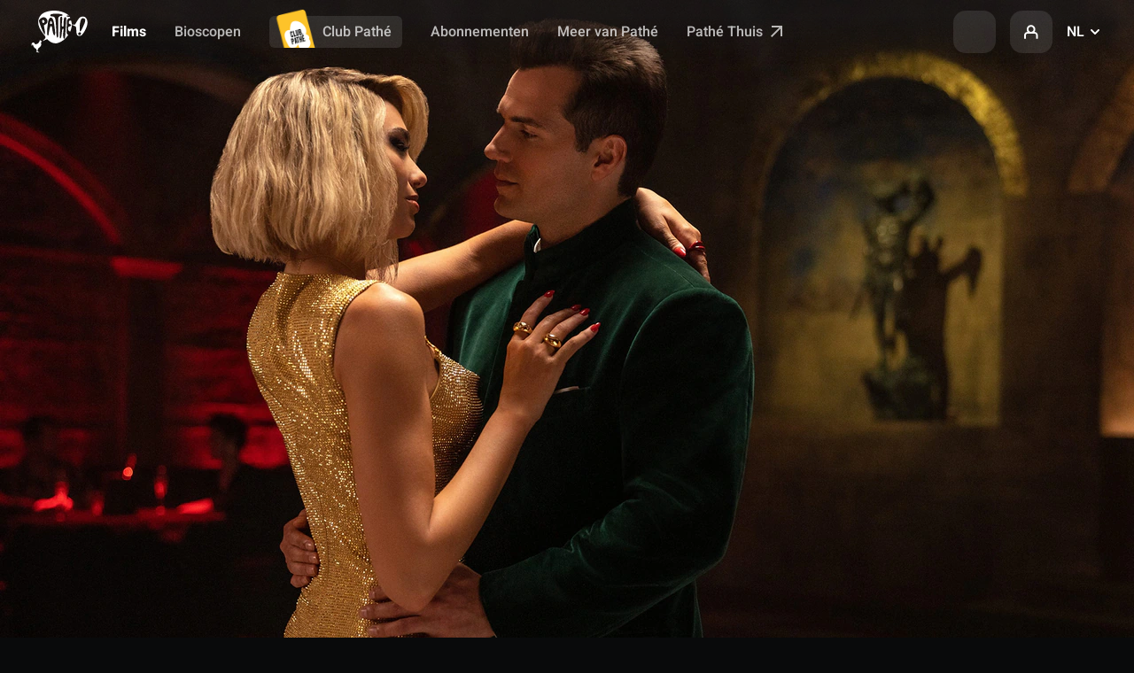

--- FILE ---
content_type: text/html;charset=UTF-8
request_url: https://www.pathe.nl/nl/films/argylle-37652
body_size: 119039
content:
<!DOCTYPE html><html lang="nl"><head>
  <!-- Didomi -->
  <script src="/assets/didomi/index.js"></script>
  <script src="/assets/didomi/cookies-clean-v1.0.0.js"></script>
  <!-- End Didomi -->

  <script type="application/ld+json">
    {
        "@context" : "http://schema.org",
        "@type" : "WebSite",
        "name" : "Pathé",
        "url" : "https://www.pathe.fr",
        "potentialAction": {
            "@type": "SearchAction",
            "target": "https://www.pathe.fr/aide/recherche?q={search}",
            "query-input": "required name=search"
        }
    }
    </script>
    <script type="application/ld+json">
    {
        "@context" : "http://schema.org",
        "@type" : "Organization",
        "name" : "Pathé",
        "url" : "https://www.pathe.fr",
        "logo" : "https://www.pathe.fr/assets/custom/icons/favicon-32.png",
        "sameAs" : [
            "https://www.facebook.com/pathefrance",
            "https://twitter.com/pathefrance",
            "https://www.tiktok.com/@pathefrance",
            "https://www.youtube.com/@pathefrance",
            "https://www.instagram.com/pathefrance/?hl=fr"
        ]
    }
    </script>

  <meta charset="utf-8">
  <title>Argylle - Release, E-Ticket, Trailer - Pathé Nederland-bioscopen</title>
  <base href="/">
  <meta name="viewport" content="width=device-width, initial-scale=1, maximum-scale=1.0">
  <meta http-equiv="X-UA-Compatible" content="IE=edge">
<link rel="stylesheet" href="styles-OQMIR7MD.css"><link rel="icon" type="image/png" sizes="32x32" href="/assets/custom/icons/favicon-32.png"><link rel="icon" type="image/png" sizes="128x128" href="/assets/custom/icons/favicon-128.png"><link rel="icon" type="image/png" sizes="192x192" href="/assets/custom/icons/favicon-192.png"><link rel="shortcut icon" type="image/png" sizes="196x196" href="/assets/custom/icons/favicon-196.png"><link rel="apple-touch-icon" type="image/png" sizes="152x152" href="/assets/custom/icons/favicon-152.png"><link rel="apple-touch-icon" type="image/png" sizes="167x167" href="/assets/custom/icons/favicon-167.png"><link rel="apple-touch-icon" type="image/png" sizes="180x180" href="/assets/custom/icons/favicon-180.png"><script type="text/javascript">(function(w,d,s,l,i){w[l]=w[l]||[];w[l].push({'gtm.start':new Date().getTime(),event:'gtm.js'});var f=d.getElementsByTagName(s)[0],j=d.createElement(s),dl=l!='dataLayer'?'&l='+l:'';j.async=true;j.src='https://www.googletagmanager.com/gtm.js?id='+i+dl;f.parentNode.insertBefore(j,f);})(window,document,'script','dataLayer','GTM-KB67L8B')</script><script src="https://apis.google.com/js/platform.js" height="0" width="0" style="display:none;visibility:hidden"></script><meta name="description" content="Argylle is een film van het verknipte brein van Matthew Vaughn (Kingsman-franchise, Kick-Ass) en is een scherpzinnige, grensverleggende, wereldomspannende spionagethriller. Bryce Dallas Howard (Jurassic World-franchise) vertolkt de rol van Elly Conway, de teruggetrokken auteur van een serie succesvolle spionageromans, die ’s avonds het liefst lekker thuis op de bank zit met haar laptop en haar kat Alfie. Maar als de fictieve plots van Elly’s boeken – over geheim agent Argylle en zijn missie om een wereldwijd spionagenetwerk te ontmantelen – steeds meer gaan lijken op de geheime activiteiten van een echte spionagedienst, is het afgelopen met die rustige avondjes thuis. Samen met Aiden (Oscar®-winnaar Sam Rockwell), een spion met een kattenallergie, racet Elly (met Alfie in haar rugzak) de wereld over om de moordenaars een stap voor te blijven als de grens tussen haar fictieve en echte wereld begint te vervagen."><meta name="og:description" content="Argylle is een film van het verknipte brein van Matthew Vaughn (Kingsman-franchise, Kick-Ass) en is een scherpzinnige, grensverleggende, wereldomspannende spionagethriller. Bryce Dallas Howard (Jurassic World-franchise) vertolkt de rol van Elly Conway, de teruggetrokken auteur van een serie succesvolle spionageromans, die ’s avonds het liefst lekker thuis op de bank zit met haar laptop en haar kat Alfie. Maar als de fictieve plots van Elly’s boeken – over geheim agent Argylle en zijn missie om een wereldwijd spionagenetwerk te ontmantelen – steeds meer gaan lijken op de geheime activiteiten van een echte spionagedienst, is het afgelopen met die rustige avondjes thuis. Samen met Aiden (Oscar®-winnaar Sam Rockwell), een spion met een kattenallergie, racet Elly (met Alfie in haar rugzak) de wereld over om de moordenaars een stap voor te blijven als de grens tussen haar fictieve en echte wereld begint te vervagen."><meta name="og:image" content="https://media.pathe.nl/movie/mx/37652/lg/61/media"><meta name="og:locale" content="nl_NL"><meta name="og:title" content="Argylle - Release, E-Ticket, Trailer - Pathé Nederland-bioscopen"><meta name="og:type" content="website"><meta name="og:url" content="https://www.pathe.nl/nl/films/argylle-37652"><meta name="twitter:card" content="summary_large_image"><meta name="twitter:image" content="https://media.pathe.nl/movie/mx/37652/lg/61/media"><meta name="twitter:site" content="@Pathenederland"><meta name="twitter:title" content="Argylle - Release, E-Ticket, Trailer - Pathé Nederland-bioscopen"><meta name="twitter:url" content="https://www.pathe.nl/nl/films/argylle-37652"><link rel="canonical" href="https://www.pathe.nl/nl/films/argylle-37652"><link rel="alternate" hreflang="nl-nl" href="https://www.pathe.nl/nl/films/films/argylle-37652"><link rel="alternate" hreflang="en-nl" href="https://www.pathe.nl/en/films/films/argylle-37652">
<script>(window.BOOMR_mq=window.BOOMR_mq||[]).push(["addVar",{"rua.upush":"false","rua.cpush":"true","rua.upre":"false","rua.cpre":"true","rua.uprl":"false","rua.cprl":"false","rua.cprf":"false","rua.trans":"SJ-dd0bd635-c063-4b67-a17d-3d5343b60990","rua.cook":"false","rua.ims":"false","rua.ufprl":"false","rua.cfprl":"false","rua.isuxp":"false","rua.texp":"norulematch","rua.ceh":"false","rua.ueh":"false","rua.ieh.st":"0"}]);</script>
<script>!function(){function o(n,i){if(n&&i)for(var r in i)i.hasOwnProperty(r)&&(void 0===n[r]?n[r]=i[r]:n[r].constructor===Object&&i[r].constructor===Object?o(n[r],i[r]):n[r]=i[r])}try{var n=decodeURIComponent("%7B%22ResourceTiming%22%3A%20%7B%22clearOnBeacon%22%3A%20true%7D%7D");if(n.length>0&&window.JSON&&"function"==typeof window.JSON.parse){var i=JSON.parse(n);void 0!==window.BOOMR_config?o(window.BOOMR_config,i):window.BOOMR_config=i}}catch(r){window.console&&"function"==typeof window.console.error&&console.error("mPulse: Could not parse configuration",r)}}();</script>
                              <script>!function(e){var n="https://s.go-mpulse.net/boomerang/";if("True"=="True")e.BOOMR_config=e.BOOMR_config||{},e.BOOMR_config.PageParams=e.BOOMR_config.PageParams||{},e.BOOMR_config.PageParams.pci=!0,n="https://s2.go-mpulse.net/boomerang/";if(window.BOOMR_API_key="LC2Q8-DDDDW-TJWNV-GTU52-KBHLL",function(){function e(){if(!o){var e=document.createElement("script");e.id="boomr-scr-as",e.src=window.BOOMR.url,e.async=!0,i.parentNode.appendChild(e),o=!0}}function t(e){o=!0;var n,t,a,r,d=document,O=window;if(window.BOOMR.snippetMethod=e?"if":"i",t=function(e,n){var t=d.createElement("script");t.id=n||"boomr-if-as",t.src=window.BOOMR.url,BOOMR_lstart=(new Date).getTime(),e=e||d.body,e.appendChild(t)},!window.addEventListener&&window.attachEvent&&navigator.userAgent.match(/MSIE [67]\./))return window.BOOMR.snippetMethod="s",void t(i.parentNode,"boomr-async");a=document.createElement("IFRAME"),a.src="about:blank",a.title="",a.role="presentation",a.loading="eager",r=(a.frameElement||a).style,r.width=0,r.height=0,r.border=0,r.display="none",i.parentNode.appendChild(a);try{O=a.contentWindow,d=O.document.open()}catch(_){n=document.domain,a.src="javascript:var d=document.open();d.domain='"+n+"';void(0);",O=a.contentWindow,d=O.document.open()}if(n)d._boomrl=function(){this.domain=n,t()},d.write("<bo"+"dy onload='document._boomrl();'>");else if(O._boomrl=function(){t()},O.addEventListener)O.addEventListener("load",O._boomrl,!1);else if(O.attachEvent)O.attachEvent("onload",O._boomrl);d.close()}function a(e){window.BOOMR_onload=e&&e.timeStamp||(new Date).getTime()}if(!window.BOOMR||!window.BOOMR.version&&!window.BOOMR.snippetExecuted){window.BOOMR=window.BOOMR||{},window.BOOMR.snippetStart=(new Date).getTime(),window.BOOMR.snippetExecuted=!0,window.BOOMR.snippetVersion=12,window.BOOMR.url=n+"LC2Q8-DDDDW-TJWNV-GTU52-KBHLL";var i=document.currentScript||document.getElementsByTagName("script")[0],o=!1,r=document.createElement("link");if(r.relList&&"function"==typeof r.relList.supports&&r.relList.supports("preload")&&"as"in r)window.BOOMR.snippetMethod="p",r.href=window.BOOMR.url,r.rel="preload",r.as="script",r.addEventListener("load",e),r.addEventListener("error",function(){t(!0)}),setTimeout(function(){if(!o)t(!0)},3e3),BOOMR_lstart=(new Date).getTime(),i.parentNode.appendChild(r);else t(!1);if(window.addEventListener)window.addEventListener("load",a,!1);else if(window.attachEvent)window.attachEvent("onload",a)}}(),"".length>0)if(e&&"performance"in e&&e.performance&&"function"==typeof e.performance.setResourceTimingBufferSize)e.performance.setResourceTimingBufferSize();!function(){if(BOOMR=e.BOOMR||{},BOOMR.plugins=BOOMR.plugins||{},!BOOMR.plugins.AK){var n="true"=="true"?1:0,t="",a="amgmj4axyydbq2lr5mma-f-13e490daf-clientnsv4-s.akamaihd.net",i="false"=="true"?2:1,o={"ak.v":"39","ak.cp":"872701","ak.ai":parseInt("556357",10),"ak.ol":"0","ak.cr":8,"ak.ipv":4,"ak.proto":"h2","ak.rid":"37a27092","ak.r":37607,"ak.a2":n,"ak.m":"dsca","ak.n":"essl","ak.bpcip":"3.12.196.0","ak.cport":50416,"ak.gh":"23.198.5.26","ak.quicv":"","ak.tlsv":"tls1.3","ak.0rtt":"","ak.0rtt.ed":"","ak.csrc":"-","ak.acc":"","ak.t":"1769073432","ak.ak":"hOBiQwZUYzCg5VSAfCLimQ==SCXAucxcGBpXVj6aWmgzk3r3CyWjuEGJwC9UuytZOJQ+e2tsHYPbDcGqNhD4Xhthw41QIbDRf6W04paW7u813F8laQyIGmMx29977UCGeFTvGRejg+W2O1gJ0hO7O7P99e6YyI+Korc6WXSEv1VqTfHk4qKYhJ6l20BASeqSGwSiwN1wF56wwAtxilddWL/OX/s/SRd6KjlITHJCy8Su5s4ga63zLof9hxC8MCTUGB2A6h4DG6ExnVwCvi6XqK9s4zXyDWVd466ECoB0+3u054lHyqVLiUFx2uiqNiqbC78C0XvEvshD0XpGAu/HJ64b2hU1lQWHJO4xUqez/9Am0/f0fx7i73pS21xTkUm0vtTLqCrHZlKCGvKq+FzBSB2hzVrLii7Ycx6+oiV7vBCIiupM8fnMjCLyhU3uZantgIE=","ak.pv":"87","ak.dpoabenc":"","ak.tf":i};if(""!==t)o["ak.ruds"]=t;var r={i:!1,av:function(n){var t="http.initiator";if(n&&(!n[t]||"spa_hard"===n[t]))o["ak.feo"]=void 0!==e.aFeoApplied?1:0,BOOMR.addVar(o)},rv:function(){var e=["ak.bpcip","ak.cport","ak.cr","ak.csrc","ak.gh","ak.ipv","ak.m","ak.n","ak.ol","ak.proto","ak.quicv","ak.tlsv","ak.0rtt","ak.0rtt.ed","ak.r","ak.acc","ak.t","ak.tf"];BOOMR.removeVar(e)}};BOOMR.plugins.AK={akVars:o,akDNSPreFetchDomain:a,init:function(){if(!r.i){var e=BOOMR.subscribe;e("before_beacon",r.av,null,null),e("onbeacon",r.rv,null,null),r.i=!0}return this},is_complete:function(){return!0}}}}()}(window);</script></head>
<body><!--nghm-->
  <noscript><iframe src="https://www.googletagmanager.com/gtm.js?id=GTM-KB67L8B" height="0" width="0" style="display:none;visibility:hidden"></iframe></noscript>
  <cgp-root ng-version="20.1.8" ngh="50" ng-server-context="ssr"><div cgpsmartbanner="" ngh="1"><div class="smart-app-banner desktop-ban"><button class="tertiary round"><cgp-icon-legacy ngh="0"><svg class="icon icon-close"><use xlink:href="/assets/source/img/sprite.svg#icon-close"></use></svg><!----></cgp-icon-legacy></button><img class="smart-app-banner__icon" src="/assets/custom/icons/touchicon-new-nl.jpg"><!----><div class="smart-app-banner__content"><p class="text-micro"><b>Boek gemakkelijk</b></p><p class="text-micro status-label mid-grey">met onze gratis app</p></div><a target="_blank" class="setup" href="https://play.google.com/store/apps/details?id=net.sharewire.Pathe2&amp;hl=ln&amp;gl=NL"> Installeren </a></div></div><!----><cgp-header ngh="10"><header cgpsticky="" role="banner" class="header header--international"><div class="header__left"><!----><a cgpeventtracker="" class="header__logo" href="/nl"><svg width="70" height="48"><image width="70" height="48" href="https://media.pathe.nl/files_nl/logo/logo.svg"></image></svg></a><!----><nav cgpnav="" role="navigation" class="header__tapbar" ngh="2"><ul><li><a cgpeventtracker="" class="is-active indicator" href="/nl" aria-current="page"><svg class="icon movie-plain"><use xlink:href="/assets/source/img/sprite.svg#icon-movie-plain"></use></svg><!----><!----> Films </a></li><li><a cgpeventtracker="" class="" href="/nl/bioscopen"><!----><cgp-icon-legacy ngh="0"><svg class="icon icon-pin-stroke"><use xlink:href="/assets/source/img/sprite.svg#icon-pin-stroke"></use></svg><!----></cgp-icon-legacy><!----> Bioscopen </a></li><li class="desktop-ban"><a routerlinkactive="is-active indicator" cgpeventtracker="" href="/nl/info/club-pathe" class=""><cgp-icon-legacy ngh="0"><svg class="icon icon-card-stroke"><use xlink:href="/assets/source/img/sprite.svg#icon-card-stroke"></use></svg><!----></cgp-icon-legacy> Club Pathé </a></li><li class="desktop-only"><div class="header__pass"><a cgpeventtracker="" class="header__pass-link" href="/nl/info/club-pathe"><img width="50" height="66" loading="lazy" alt="" srcset="/assets/custom/img/menu-club-pathe.png 2x" src="/assets/custom/img/menu-club-pathe.png"> Club Pathé </a></div></li><!----><!----><!----><li class="desktop-ban"><a cgpeventtracker="" href="https://c.pathe.nl/nl/tickets"><cgp-icon-legacy ngh="0"><svg class="icon icon-qr_code"><use xlink:href="/assets/source/img/sprite.svg#icon-qr_code"></use></svg><!----></cgp-icon-legacy> Wallet </a></li><!----><!----><li class="desktop-only"><div class="header__pass"><a cgpeventtracker="" class="" href="/nl/abonnementen"><!----> Abonnementen </a></div></li><!----><li class="desktop-only"><a routerlinkactive="is-active indicator" cgpeventtracker="" href="/nl/belevingen" class=""> Meer van Pathé </a></li><!----><li class="desktop-only"><a target="_blank" cgpeventtracker="" href="https://www.pathe-thuis.nl/?utm_source=pathenl&amp;utm_medium=switchfunctie&amp;utm_campaign=switchfunctie"> Pathé Thuis <svg class="icon icon-arrow_out"><use xlink:href="/assets/source/img/sprite.svg#icon-arrow_out"></use></svg></a></li><!----><!----></ul></nav><!----></div><nav cgpusernav="" role="navigation" class="header__right" ngh="7"><ul><li class="desktop-only"><a cgpeventtracker="" role="button" tabindex="0" class="link-icon link-icon--transparent" title="Zoeken"><cgp-icon ngh="3"><svg class="icon" fill="currentColor"><symbol cgpIconLoader="" id="magnify"></symbol><use xlink:href="#magnify"></use></svg><!----></cgp-icon></a></li><li class="desktop-ban mr-1"><a role="button" class="link-icon link-icon--dark"><svg class="icon icon-magnify"><use xlink:href="/assets/source/img/sprite.svg#icon-magnify"></use></svg></a></li><!----><!----><li class="p-rel"><a cgpeventtracker="" id="modal-login-trigger" role="button" class="link-icon link-icon--dark"><svg class="icon icon-profile"><use xlink:href="/assets/source/img/sprite.svg#icon-profile"></use></svg></a><div id="modal-login" cgpsigninmodal="" class="modal modal--login modal--relative" ngh="5"><div cgpmodalcontainer="" ngh="4"><div cgpclosemodal="" class="modal__overlay"></div><div class="modal__body"><div class="modal__wrap"><div class="modal__header"><button cgpclosemodal="" class="modal__close"><svg class="icon icon-close"><use xlink:href="/assets/source/img/sprite.svg#icon-close"></use></svg></button><p class="ft-center mb-3 h3 ft-800 mb-md-2"> Mijn account </p><!----><!----><a cgpeventtracker="" role="button" class="btn btn--primary btn--light btn--full btn--center">Inloggen</a><a cgpeventtracker="" role="button" class="btn btn--white btn--full btn--center mt-2 mb-1 btn--light"> Een account aanmaken </a></div><div class="modal__content"><p class="h4 mb-4 ft-center ft-800">Log in en beheer gemakkelijk je:</p><ul class="feature-mosaic mb-md-1"><li class="f f-ai-center f-direction-column ft-500 c-black-50 ft-center ft-tertiary"><span class="link-icon link-icon--glow rotate mb-2"><svg class="icon icon-ticket-stroke c-black"><use xlink:href="/assets/source/img/sprite.svg#icon-ticket-stroke"></use></svg></span><span>Tickets</span></li><li class="f f-ai-center f-direction-column ft-500 c-black-50 ft-center ft-tertiary"><span class="link-icon link-icon--glow rotate mb-2"><svg class="icon icon-addFav c-black"><use xlink:href="/assets/source/img/sprite.svg#icon-addFav"></use></svg></span><span>Favoriete bioscoop</span></li><!----><li class="f f-ai-center f-direction-column ft-500 c-black-50 ft-center ft-tertiary"><span class="link-icon link-icon--glow rotate mb-2"><svg class="icon icon-wallet-stroke c-black"><use xlink:href="/assets/source/img/sprite.svg#icon-wallet-stroke"></use></svg></span><span>Club Pathé pas</span></li><!----><li class="f f-ai-center f-direction-column ft-500 c-black-50 ft-center ft-tertiary"><span class="link-icon link-icon--glow rotate mb-2"><svg class="icon icon-movie-stroke c-black"><use xlink:href="/assets/source/img/sprite.svg#icon-movie-stroke"></use></svg></span><span>Bekeken films</span></li></ul></div></div></div></div></div></li><!----><li cgplanguageswitch="" class="p-rel mobile-ban" ngh="4"><div id="modal-language-trigger" class="select--transparent select--custom pointer"><span class="c-white">NL</span><svg class="icon icon-arrow-down"><use xlink:href="/assets/source/img/sprite.svg#icon-arrow-down"></use></svg></div><div id="modal-language" cgplanguageswitchmodal="" class="modal modal--black modal--language modal--relative" ngh="6"><div cgpmodalcontainer="" ngh="4"><div cgpclosemodal="" class="modal__overlay"></div><div class="modal__body"><div class="modal__wrap"><button cgpclosemodal="" class="modal__close mobile-only"><svg class="icon icon-close"><use xlink:href="/assets/source/img/sprite.svg#icon-close"></use></svg></button><ul class="modal__content"><li><a role="button" class="link ft-default ft-500"> Nederlands </a></li><li><a role="button" class="link ft-default ft-500"> Engels </a></li><!----></ul></div></div></div></div></li></ul></nav></header><div id="modal-search" cgpsearchmodal="" class="modal modal--black modal--search" ngh="9"><div cgpmodalcontainer="" ngh="4"><div cgpclosemodal="" class="modal__overlay"></div><div class="modal__body"><div class="modal__wrap"><div class="modal__header mt-2 mt-md-0 mb-md-2"><div class="container"><div class="row mt-1 mt-lg-7"><div class="col col-lg-offset-2 col-lg-12"><cgp-search-modal-header ngh="8"><!----><cgp-search-input ngh="4"><div class="js-search-all"><div class="input input--search input--icon"><input type="text" id="search-global" role="search" placeholder="Dune, Amsterdam, Den Haag, 4DX..." value="" class="ng-untouched ng-pristine ng-valid"><cgp-icon ngh="3"><svg class="c-white-70 icon" fill="currentColor"><symbol cgpIconLoader="" id="magnify"></symbol><use xlink:href="#magnify"></use></svg><!----></cgp-icon></div></div></cgp-search-input><!----></cgp-search-modal-header></div></div></div><button cgpclosemodal="" class="modal__close"><cgp-icon ngh="3"><svg class="icon icon-32" fill="currentColor"><symbol cgpIconLoader="" id="close"></symbol><use xlink:href="#close"></use></svg><!----></cgp-icon></button></div><div class="modal__content"><div class="container"><div class="row"><div class="col col-lg-offset-2 col-lg-12 mb-2"><div><!----></div><!----><!----></div></div></div></div></div></div></div></div></cgp-header><!----><main cgpassetshandler="" cgpcritizrinjector="" cgpsettingsinjector="" cgpfavicons="" cgplang="" role="main" class="theme-belgique"><router-outlet></router-outlet><cgp-movie-page ngh="30"><cgp-movie-header ngh="20"><section data-section="hero-film" data-target="playerWrapper-72e0c620" class="tw:group tw:relative tw:flex tw:items-start tw:pt-18 tw:max-lg:pt-19 tw:lg:min-h-[37.6rem]" data-is-playing="false" style="background: #1e110a;"><div class="tw:absolute tw:right-0 tw:top-0 tw:z-0 tw:h-full tw:w-2/3 tw:overflow-hidden tw:max-lg:h-[56%] tw:max-lg:w-full"><div class="tw:absolute tw:left-0 tw:top-0 tw:z-10 tw:h-full tw:w-full tw:max-lg:hidden" style="background: linear-gradient(90deg, #1e110a 0%, #1e110a19 44.36%);"></div><div class="tw:absolute tw:bottom-0 tw:left-0 tw:h-[12%] tw:w-full tw:max-lg:h-[42%]" style="background: linear-gradient(0deg, #1e110a 0%, #1e110a19 100%);"></div><picture class="tw:w-full tw:h-full"><source media="(min-width: 600px) and (max-width: 1079px)" srcset="https://media.pathe.nl/movie/mx/37652/lg/61/media"><source media="(min-width:1080px) and (-webkit-min-device-pixel-ratio: 2), (min-width:1080px) and (min-resolution: 192dpi)" srcset="https://media.pathe.nl/movie/mx/37652/lg/61/media"><source media="(-webkit-min-device-pixel-ratio: 2), (min-resolution: 192dpi)" srcset="https://media.pathe.nl/movie/mx/37652/lg/61/media"><source media="(min-width:1080px)" srcset="https://media.pathe.nl/movie/mx/37652/lg/61/media"><img alt="" loading="lazy" class="tw:object-cover tw:object-center tw:w-full tw:h-full" src="https://media.pathe.nl/movie/mx/37652/lg/61/media"></picture><!----><!----></div><div class="tw:absolute tw:left-0 tw:top-full tw:h-[47%] tw:w-full tw:max-lg:h-56" style="background: linear-gradient(180deg, #1e110a 0%, #090a0b 100%);"></div><div class="tw:container tw:relative tw:flex tw:h-full tw:w-full tw:flex-col tw:flex-wrap tw:pb-10 tw:pt-6 tw:lg:pb-12 tw:lg:pt-12"><div class="tw:z-20 tw:flex tw:grid-cols-6 tw:flex-col tw:lg:grid tw:lg:grid-cols-16 tw:lg:gap-4"><div class="tw:col-span-8 tw:flex tw:shrink-0 tw:flex-wrap tw:max-lg:order-2 tw:lg:gap-6 tw:justify-center tw:lg:justify-start"><div class="tw:flex tw:basis-full tw:justify-center tw:gap-1 tw:max-lg:order-2 tw:max-lg:mb-2 tw:lg:justify-start"><!----><!----><!----></div><div cgpstickytriggerelement="" triggerfor="movie-title-sticky" class="tw:basis-full tw:text-center tw:max-lg:order-1 tw:max-lg:mb-2 tw:lg:basis-4/5 tw:lg:text-left"><!----><h1 data-type="title" class="tw:font-trade tw:text-display-lg tw:uppercase tw:lg:text-display-xl tw:lg:text-film-title-clamp"> Argylle</h1><!----></div><cgp-feelings-buttons class="tw:flex tw:basis-full tw:items-center tw:gap-1.5 tw:max-lg:order-4" ngh="11"><div class="tw:flex tw:basis-full tw:items-center tw:gap-1.5 tw:max-lg:order-4 tw:max-lg:mb-6"><div class="tw:group tw:relative tw:size-fit tw:max-lg:w-full"><a class="tw:flex tw:w-full tw:items-center tw:justify-center tw:rounded-md tw:data-[disabled=true]:cursor-not-allowed tw:px-3.5 tw:py-3 tw:text-title-base tw:bg-neutral-inverted-base tw:text-neutral-inverted-primary tw:data-[disabled=true]:bg-neutral-inverted-higher-03 tw:data-[disabled=true]:text-neutral-inverted-alpha-muted-placeholders tw:data-[disabled=false]:hover:bg-neutral-inverted-higher-02 tw:group-data-[theme=light]:bg-neutral-base tw:group-data-[theme=light]:text-neutral-primary tw:data-[disabled=true]:group-data-[theme=light]:bg-neutral-higher-03 tw:data-[disabled=true]:group-data-[theme=light]:text-neutral-muted-placeholders tw:hover:data-[disabled=false]:group-data-[theme=light]:bg-neutral-higher-01" href="https://www.pathe-thuis.nl/film/35857/argylle?utm_source=pathe.nl&amp;utm_medium=moviepage-cta"><span class="tw:truncate tw:px-1.5"> Kijk bij Pathé Thuis </span><cgp-icon ngh="3"><svg class="icon tw:-ml-0.5 tw:shrink-0 tw:size-6" fill="currentColor"><symbol cgpIconLoader="" id="arrow_out"></symbol><use xlink:href="#arrow_out"></use></svg><!----></cgp-icon></a></div><!----><!----><div class="tw:group tw:relative tw:size-fit tw:max-lg:hidden"><button cgpsigninrequired="" cgpeventtracker="" class="tw:inline-flex tw:items-center tw:justify-center tw:gap-1 tw:rounded-md tw:transition-all tw:duration-300 tw:ease-out-quart tw:data-[disabled='true']:pointer-events-none tw:px-4 tw:max-lg:w-full tw:h-12 tw:py-3 tw:text-title-base tw:bg-neutral-alpha-higher-02 tw:text-neutral-primary tw:focus:shadow-btn-primary-hover tw:hover:shadow-btn-primary-hover tw:data-disabled:bg-neutral-alpha-higher-01 tw:data-disabled:text-neutral-inverted-muted-placeholders tw:backdrop-blur-sm tw:max-lg:w-auto! tw:w-fit tw:max-lg:px-3"><div class="tw:peer tw:pointer-events-none tw:[&amp;&gt;svg]:w-5"><cgp-icon-legacy ngh="0"><svg class="icon icon-addList mr-1"><use xlink:href="/assets/source/img/sprite.svg#icon-addList"></use></svg><!----></cgp-icon-legacy></div><span> Mijn watchlist </span><!----></button></div><!----><!----><div class="tw:group tw:relative tw:size-fit tw:max-lg:hidden"><button cgpsigninrequired="" class="tw:inline-flex tw:items-center tw:justify-center tw:gap-1 tw:rounded-md tw:transition-all tw:duration-300 tw:ease-out-quart tw:data-[disabled='true']:pointer-events-none tw:px-4 tw:max-lg:w-full tw:h-12 tw:py-3 tw:text-title-base tw:bg-neutral-alpha-higher-02 tw:text-neutral-primary tw:focus:shadow-btn-primary-hover tw:hover:shadow-btn-primary-hover tw:data-disabled:bg-neutral-alpha-higher-01 tw:data-disabled:text-neutral-inverted-muted-placeholders tw:backdrop-blur-sm tw:max-lg:w-auto! tw:w-fit tw:max-lg:px-3" title="Beoordeel de film"><div class="tw:peer tw:pointer-events-none tw:[&amp;&gt;svg]:w-5"><cgp-icon-legacy ngh="0"><svg class="icon icon-rate mr-1"><use xlink:href="/assets/source/img/sprite.svg#icon-rate"></use></svg><!----></cgp-icon-legacy></div><span> Beoordelen </span><!----></button></div><!----></div><!----></cgp-feelings-buttons><div class="tw:flex tw:basis-full tw:flex-wrap tw:items-center tw:gap-2 tw:max-lg:order-4 tw:max-lg:mb-3 tw:lg:basis-auto"><a tabindex="0" cgpeventtracker="" role="button" data-modal="modal-review" class="tw:flex tw:items-center tw:text-title-sm tw:hover:text-brand-primary"><svg width="1em" height="1em" viewBox="0 0 24 24" data-icon="rate-plain" class="icon tw:-top-px tw:h-5 tw:w-5"><symbol id="ai:local:rate-plain"><path fill="currentColor" fill-rule="evenodd" d="M14.442 5c.554 0 1.013.478 1.053 1.095l.015.239c.056.884-.003 1.773-.175 2.639L15.07 10.3h2.1c1.01 0 1.83.916 1.83 2.045 0 .222-.032.443-.096.653L17.87 16.43c-.463 1.536-1.752 2.57-3.202 2.57h-3.255c-.544 0-.986-.493-.986-1.101v-6.463l.69-.747c.906-.984 1.552-2.229 1.865-3.597l.235-1.028C13.36 5.438 13.864 5 14.442 5m-5.948 5.348c.544 0 .985.493.985 1.101v6.45c0 .608-.44 1.101-.985 1.101H5.985C5.441 19 5 18.507 5 17.899v-6.45c0-.608.441-1.1.985-1.1z" clip-rule="evenodd"></path></symbol><use xlink:href="#ai:local:rate-plain"></use></svg> 0 <!----><!----><!----><!----></a><span class="tw:h-1 tw:w-1 tw:rounded-full tw:bg-white/50"></span><cgp-content-rating ngh="12"><div class="tw:mb-0 tw:flex tw:items-center tw:gap-0.5"><button tabindex="0" type="button" aria-label="tooltip-cinecheck-nl" aria-describedby="tooltip-nl-desc" cgptooltip="" class="f-inline mr-1 tw:group/tooltip tw:relative tw:mb-0 tw:flex tw:cursor-pointer"><cgp-icon-legacy ngh="0"><svg class="icon icon-12ans icon-16"><use xlink:href="/assets/source/img/sprite.svg#icon-12ans"></use></svg><!----></cgp-icon-legacy><!----><div role="tooltip" id="tooltip-nl-desc" class="tw:border-black-alpha-05 tw:data-[tooltip-position=left]:translate-y[90%] data-[tooltip-position=right]:-tw:translate-y[90%] tw:pointer-events-none tw:absolute tw:-top-2 tw:left-1/2 tw:z-10 tw:w-[260px] tw:-translate-x-1/2 tw:-translate-y-[90%] tw:transform tw:rounded-md tw:border tw:bg-white tw:text-black tw:opacity-0 tw:transition-[transform,opacity] tw:duration-300 tw:ease-[cubic-bezier(0.25,0.1,0.25,1)] tw:before:absolute tw:before:-bottom-1.5 tw:before:left-1/2 tw:before:z-0 tw:before:h-3 tw:before:w-3 tw:before:-translate-x-1/2 tw:before:rotate-45 tw:before:transform tw:before:border tw:before:border-black/5 tw:before:bg-white tw:before:content-[''] tw:group-hover/tooltip:-translate-y-full tw:group-hover/tooltip:opacity-100 tw:group-focus/tooltip:-translate-y-full tw:group-focus/tooltip:opacity-100 tw:data-[tooltip-position=left]:-left-4 tw:data-[tooltip-position=left]:right-auto tw:data-[tooltip-position=right]:-right-4 tw:data-[tooltip-position=right]:left-auto tw:data-[tooltip-position=left]:translate-x-0 tw:data-[tooltip-position=right]:translate-x-0 tw:data-[tooltip-position=left]:before:left-[22px] tw:data-[tooltip-position=left]:before:right-auto tw:data-[tooltip-position=right]:before:right-[22px]"><div class="tooltip__content ft-tertiary"><div class="mb-0 c-black ft-center">Jonger dan 12 jaar? Dan alleen toegang onder begeleiding van een volwassene.</div></div></div><!----></button><!----><button tabindex="0" type="button" aria-label="tooltip-cinecheck" cgptooltip="" class="tw:group/tooltip tw:relative tw:mb-0 tw:flex tw:cursor-pointer mr-1" aria-describedby="tooltip-0"><cgp-icon-legacy ngh="0"><svg class="icon icon-vio tw:h-4 tw:w-4"><use xlink:href="/assets/source/img/sprite.svg#icon-vio"></use></svg><!----></cgp-icon-legacy><div role="tooltip" class="tw:border-black-alpha-05 tw:data-[tooltip-position=left]:translate-y[90%] data-[tooltip-position=right]:-tw:translate-y[90%] tw:pointer-events-none tw:absolute tw:-top-2 tw:left-1/2 tw:z-10 tw:w-[260px] tw:-translate-x-1/2 tw:-translate-y-[90%] tw:transform tw:rounded-md tw:border tw:bg-white tw:text-black tw:opacity-0 tw:transition-[transform,opacity] tw:duration-300 tw:ease-[cubic-bezier(0.25,0.1,0.25,1)] tw:before:absolute tw:before:-bottom-1.5 tw:before:left-1/2 tw:before:z-0 tw:before:h-3 tw:before:w-3 tw:before:-translate-x-1/2 tw:before:rotate-45 tw:before:transform tw:before:border tw:before:border-black/5 tw:before:bg-white tw:before:content-[''] tw:group-hover/tooltip:-translate-y-full tw:group-hover/tooltip:opacity-100 tw:group-focus/tooltip:-translate-y-full tw:group-focus/tooltip:opacity-100 tw:data-[tooltip-position=left]:-left-4 tw:data-[tooltip-position=left]:right-auto tw:data-[tooltip-position=right]:-right-4 tw:data-[tooltip-position=right]:left-auto tw:data-[tooltip-position=left]:translate-x-0 tw:data-[tooltip-position=right]:translate-x-0 tw:data-[tooltip-position=left]:before:left-[22px] tw:data-[tooltip-position=left]:before:right-auto tw:data-[tooltip-position=right]:before:right-[22px]" id="tooltip-0"><div class="tw:relative tw:rounded-md tw:bg-white tw:px-3 tw:py-4 tw:text-xs tw:shadow-tooltip"><p class="tw:text-primary tw:mb-0 tw:text-center">Geweld</p></div></div></button><button tabindex="0" type="button" aria-label="tooltip-cinecheck" cgptooltip="" class="tw:group/tooltip tw:relative tw:mb-0 tw:flex tw:cursor-pointer" aria-describedby="tooltip-1"><cgp-icon-legacy ngh="0"><svg class="icon icon-language tw:h-4 tw:w-4"><use xlink:href="/assets/source/img/sprite.svg#icon-language"></use></svg><!----></cgp-icon-legacy><div role="tooltip" class="tw:border-black-alpha-05 tw:data-[tooltip-position=left]:translate-y[90%] data-[tooltip-position=right]:-tw:translate-y[90%] tw:pointer-events-none tw:absolute tw:-top-2 tw:left-1/2 tw:z-10 tw:w-[260px] tw:-translate-x-1/2 tw:-translate-y-[90%] tw:transform tw:rounded-md tw:border tw:bg-white tw:text-black tw:opacity-0 tw:transition-[transform,opacity] tw:duration-300 tw:ease-[cubic-bezier(0.25,0.1,0.25,1)] tw:before:absolute tw:before:-bottom-1.5 tw:before:left-1/2 tw:before:z-0 tw:before:h-3 tw:before:w-3 tw:before:-translate-x-1/2 tw:before:rotate-45 tw:before:transform tw:before:border tw:before:border-black/5 tw:before:bg-white tw:before:content-[''] tw:group-hover/tooltip:-translate-y-full tw:group-hover/tooltip:opacity-100 tw:group-focus/tooltip:-translate-y-full tw:group-focus/tooltip:opacity-100 tw:data-[tooltip-position=left]:-left-4 tw:data-[tooltip-position=left]:right-auto tw:data-[tooltip-position=right]:-right-4 tw:data-[tooltip-position=right]:left-auto tw:data-[tooltip-position=left]:translate-x-0 tw:data-[tooltip-position=right]:translate-x-0 tw:data-[tooltip-position=left]:before:left-[22px] tw:data-[tooltip-position=left]:before:right-auto tw:data-[tooltip-position=right]:before:right-[22px]" id="tooltip-1"><div class="tw:relative tw:rounded-md tw:bg-white tw:px-3 tw:py-4 tw:text-xs tw:shadow-tooltip"><p class="tw:text-primary tw:mb-0 tw:text-center">Grof taalgebruik</p></div></div></button><!----><!----><!----></div><!----><!----><!----></cgp-content-rating><!----><span class="tw:h-1 tw:w-1 tw:rounded-full tw:bg-white/50"></span><p class="tw:mb-0 tw:text-title-sm">2h19</p><!----><span class="tw:h-1 tw:w-1 tw:rounded-full tw:bg-white/50"></span><p class="tw:mb-0 tw:text-title-sm">Actie / Thriller</p></div><!----><div class="tw:flex tw:basis-full tw:flex-col tw:gap-2 tw:max-lg:order-4 tw:lg:basis-4/5"><!----><p class="tw:mb-0 tw:text-regular-sm tw:text-neutral-secondary"><!----> Releasedatum : 01 Feb 2024 <!----></p><!----><!----><p class="tw:mb-0 tw:text-regular-sm tw:text-neutral-primary"><span class="tw:text-neutral-secondary">Met</span> Sam Rockwell <span>, </span><!----> Samuel L. Jackson <span>, </span><!----> John Cena <span>, </span><!----> Bryan Cranston <span>, </span><!----> Catherine O'Hara <!----><!----><!----><span class="tw:text-neutral-secondary"> van</span> Matthew Vaughn <!----><!----><!----></p><div class="tw:mb-0 tw:line-clamp-2 tw:text-ellipsis tw:text-regular-sm tw:text-neutral-primary tw:max-lg:hidden">Argylle is een film van het verknipte brein van Matthew Vaughn (Kingsman-franchise, Kick-Ass) en is een scherpzinnige, grensverleggende, wereldomspannende spionagethriller. Bryce Dallas Howard (Jurassic World-franchise) vertolkt de rol van Elly Conway, de teruggetrokken auteur van een serie succesvolle spionageromans, die ’s avonds het liefst lekker thuis op de bank zit met haar laptop en haar kat Alfie. Maar als de fictieve plots van Elly’s boeken – over geheim agent Argylle en zijn missie om een wereldwijd spionagenetwerk te ontmantelen – steeds meer gaan lijken op de geheime activiteiten van een echte spionagedienst, is het afgelopen met die rustige avondjes thuis. Samen met Aiden (Oscar®-winnaar Sam Rockwell), een spion met een kattenallergie, racet Elly (met Alfie in haar rugzak) de wereld over om de moordenaars een stap voor te blijven als de grens tussen haar fictieve en echte wereld begint te vervagen.</div><!----><a tabindex="0" cgpeventtracker="" role="button" class="tw:in-out-quart tw:flex tw:items-center tw:text-title-sm tw:transition-transform tw:duration-300 tw:hover:translate-x-1 tw:hover:rotate-[0.0001deg]"> Informatie, trailers &amp; details <cgp-icon-legacy ngh="0"><svg class="icon icon-16 icon-arrow-right"><use xlink:href="/assets/source/img/sprite.svg#icon-arrow-right"></use></svg><!----></cgp-icon-legacy></a><!----></div></div><!----><div cgpvideoplayer="" class="tw:relative tw:h-auto tw:w-full tw:col-span-6 tw:z-30 tw:lg:col-span-8 tw:max-lg:order-1 tw:flex tw:justify-center" ngh="13"><div data-theme="image" class="tw:-ml-10 tw:-translate-x-1/2 tw:-translate-y-1/2 tw:group tw:left-1/2 tw:lg:absolute tw:max-lg:hidden tw:max-lg:mb-6 tw:relative tw:size-fit tw:top-1/2 tw:transform"><button data-modal="modal-hero-video" class="tw:flex tw:w-full tw:items-center tw:justify-center tw:rounded-md tw:data-[disabled=true]:cursor-not-allowed tw:p-3 tw:bg-brand-base tw:text-neutral-inverted-primary tw:data-[disabled=true]:bg-neutral-inverted-higher-02 tw:data-[disabled=true]:text-neutral-inverted-muted-placeholders tw:data-[disabled=false]:hover:bg-brand-higher-01 tw:group-data-[theme=image]:border tw:group-data-[theme=image]:border-solid tw:group-data-[theme=image]:border-neutral-lower-01 tw:group-data-[theme=image]:bg-neutral-alpha-higher-02 tw:group-data-[theme=image]:text-neutral-primary tw:group-data-[theme=image]:shadow-base tw:group-data-[theme=image]:backdrop-blur-sm tw:data-[disabled=true]:group-data-[theme=image]:text-neutral-muted-placeholders tw:hover:data-[disabled=false]:group-data-[theme=image]:bg-neutral-alpha-higher-01 link-icon--gray" title="Speel de trailer af"><div class="tw:peer tw:pointer-events-none tw:[&amp;&gt;svg]:w-5"><svg data-icon="play" height="1em" slot="icon" viewBox="0 0 24 24" width="1em" class="tw:lg:h-10 tw:lg:min-w-10"><symbol id="ai:local:play"><path clip-rule="evenodd" d="M5.93 6.822c0-1.578 1.742-2.535 3.074-1.688l8.137 5.179a2 2 0 0 1 0 3.374l-8.137 5.179c-1.332.847-3.074-.11-3.074-1.688z" fill="currentColor" fill-rule="evenodd"></path></symbol><use xlink:href="#ai:local:play"></use></svg></div></button></div><!----><div data-theme="image" class="tw:group tw:relative tw:size-fit tw:absolute! tw:right-5 tw:top-5 tw:z-30 tw:hidden tw:group-data-[is-playing=true]:block"><button cgpclosemodal="" role="button" target="_self" class="tw:flex tw:w-full tw:items-center tw:justify-center tw:rounded-md tw:data-[disabled=true]:cursor-not-allowed tw:p-3 tw:bg-brand-base tw:text-neutral-inverted-primary tw:data-[disabled=true]:bg-neutral-inverted-higher-02 tw:data-[disabled=true]:text-neutral-inverted-muted-placeholders tw:data-[disabled=false]:hover:bg-brand-higher-01 tw:group-data-[theme=image]:border tw:group-data-[theme=image]:border-solid tw:group-data-[theme=image]:border-neutral-lower-01 tw:group-data-[theme=image]:bg-neutral-alpha-higher-02 tw:group-data-[theme=image]:text-neutral-primary tw:group-data-[theme=image]:shadow-base tw:group-data-[theme=image]:backdrop-blur-sm tw:data-[disabled=true]:group-data-[theme=image]:text-neutral-muted-placeholders tw:hover:data-[disabled=false]:group-data-[theme=image]:bg-neutral-alpha-higher-01"><cgp-icon ngh="3"><svg class="icon tw:shrink-0 tw:size-6" fill="currentColor"><symbol cgpIconLoader="" id="close"></symbol><use xlink:href="#close"></use></svg><!----></cgp-icon></button></div><div class="tw:h-0 tw:w-full tw:overflow-hidden tw:rounded-md tw:pb-[56.25%] tw:absolute tw:top-0 tw:left-0 tw:group-data-[is-playing=true]:block tw:hidden"><!----></div></div><!----></div></div></section><cgp-feelings-rating-modal ngh="14"><div class="modal modal--rating" id="modalShowClientRating"><div cgpmodalcontainer="" ngh="4"><div cgpclosemodal="" class="modal__overlay"></div><div class="modal__body"><div class="modal__wrap"><button cgpclosemodal="" class="modal__close"><cgp-icon-legacy ngh="0"><svg class="icon icon-close"><use xlink:href="/assets/source/img/sprite.svg#icon-close"></use></svg><!----></cgp-icon-legacy></button><div class="modal__content"><div class="ft-center"><h2 class="mb-04 h3 ft-700">Beoordeel deze film</h2><p class="ft-primary c-black-50 mb-3">Argylle</p><div class="f"><button cgpsigninrequired="" cgpeventtracker="" class="btn-rating ft-secondary ft-center mr-2"><div><cgp-icon-legacy ngh="0"><svg class="icon icon-32 icon-rate-bad"><use xlink:href="/assets/source/img/sprite.svg#icon-rate-bad"></use></svg><!----></cgp-icon-legacy></div><span class="mt-1">Ik was teleurgesteld</span></button><button cgpsigninrequired="" cgpeventtracker="" class="btn-rating ft-secondary ft-center mr-2"><div><cgp-icon-legacy ngh="0"><svg class="icon icon-32 icon-rate"><use xlink:href="/assets/source/img/sprite.svg#icon-rate"></use></svg><!----></cgp-icon-legacy></div><span class="mt-1">Ik vond het goed</span></button><button cgpsigninrequired="" cgpeventtracker="" class="btn-rating ft-secondary ft-center"><div><cgp-icon-legacy ngh="0"><svg class="icon icon-32 icon-rate-high"><use xlink:href="/assets/source/img/sprite.svg#icon-rate-high"></use></svg><!----></cgp-icon-legacy></div><span class="mt-1">Ik vond het geweldig</span></button></div></div></div></div></div></div></div></cgp-feelings-rating-modal><!----><cgp-movie-trailer-modal ngh="15"><!----></cgp-movie-trailer-modal><!----><cgp-movie-details-modal ngh="17"><div class="modal modal--film-details modal--film modal--black" id="modalShowDetails"><div cgpmodalcontainer="" ngh="4"><div cgpclosemodal="" class="modal__overlay"></div><div class="modal__body"><div class="modal__wrap"><div class="modal__content"><picture class="modal__cover cover"><source media="(min-width:700px) and (-webkit-min-device-pixel-ratio: 2),(min-width:700px) and (min-resolution: 192dpi)" srcset="https://media.pathe.nl/movie/alex/HO00001521/poster/lg/11/movie&amp;uuid=F3F0E543-BAF6-43B4-87AE-99430B4F5233"><!----><source media="(-webkit-min-device-pixel-ratio: 2),(min-resolution: 192dpi)" srcset="https://media.pathe.nl/movie/alex/HO00001521/poster/lg/11/movie&amp;uuid=F3F0E543-BAF6-43B4-87AE-99430B4F5233"><!----><source media="(min-width:700px)" srcset="https://media.pathe.nl/movie/alex/HO00001521/poster/lg/11/movie&amp;uuid=F3F0E543-BAF6-43B4-87AE-99430B4F5233"><!----><img alt="" loading="lazy" src="https://media.pathe.nl/movie/alex/HO00001521/poster/lg/11/movie&amp;uuid=F3F0E543-BAF6-43B4-87AE-99430B4F5233"></picture><button cgpclosemodal="" class="modal__close" title="Sluiten"><cgp-icon-legacy ngh="0"><svg class="icon icon-close"><use xlink:href="/assets/source/img/sprite.svg#icon-close"></use></svg><!----></cgp-icon-legacy></button><div class="container"><div class="row"><div class="col col-lg-12 col-lg-offset-2"><p class="h1 mb-0 ft-800">Argylle</p><div><span class="label label--dark">Actie</span><!----><span class="label label--dark">Thriller</span><!----><!----><span class="label label--dark">(2h19)</span><!----><cgp-content-rating-legacy ngh="16"><span></span><!----><div class="f-inline f-ai-center ft-secondary c-white-70"><div tabindex="0" cgptooltip="" class="tooltip-wrapper f-inline mr-1 c-white-70"><cgp-icon-legacy ngh="0"><svg class="icon icon-12ans icon-16"><use xlink:href="/assets/source/img/sprite.svg#icon-12ans"></use></svg><!----></cgp-icon-legacy><!----><div class="tooltip tooltip-right"><div class="tooltip__content ft-tertiary"><div class="mb-0 c-black ft-center">Jonger dan 12 jaar? Dan alleen toegang onder begeleiding van een volwassene.</div></div></div><!----></div><!----><div cgptooltip="" class="tooltip-wrapper f-inline f-ai-center c-white-70 mr-1" tabindex="1"><cgp-icon-legacy ngh="0"><svg class="icon icon-16 icon-vio mr-1"><use xlink:href="/assets/source/img/sprite.svg#icon-vio"></use></svg><!----></cgp-icon-legacy><div class="tooltip tooltip-right"><div class="tooltip__content ft-tertiary"><div class="mb-0 c-black ft-center">Geweld</div></div></div></div><div cgptooltip="" class="tooltip-wrapper f-inline f-ai-center c-white-70" tabindex="2"><cgp-icon-legacy ngh="0"><svg class="icon icon-16 icon-language"><use xlink:href="/assets/source/img/sprite.svg#icon-language"></use></svg><!----></cgp-icon-legacy><div class="tooltip tooltip-right"><div class="tooltip__content ft-tertiary"><div class="mb-0 c-black ft-center">Grof taalgebruik</div></div></div></div><!----><!----><!----></div><!----><!----><!----></cgp-content-rating-legacy></div><cgp-swiper-legacy ngh="4"><div data-target="swiper-slider" aria-roledescription="carousel" class="slider swiper slider--video-thumbnail mt-3 mt-lg-4 mb-5"><div class="swiper-wrapper slider__wrapper"><figure class="swiper-slide"><div cgpeventtracker="" class="video-thumbnail js-player-wrapper video-thumbnail--small">&nbsp; <img src="https://media.pathe.nl/movie/mx/37652/md/61/media" alt="Argylle"><button class="video-thumbnail__button f f-ai-center f-jc-center js-player-trigger"><span class="link-icon link-icon--gray"><cgp-icon-legacy ngh="0"><svg class="icon icon-play"><use xlink:href="/assets/source/img/sprite.svg#icon-play"></use></svg><!----></cgp-icon-legacy></span></button></div><figcaption class="ft-500 mt-1">Argylle - OV</figcaption><!----></figure><!----><!----></div><div ngprojectas="navigation" cgpswipernav="" class="tw:pointer-events-none" ngh="4"><div class="slider__prev tw:pointer-events-auto"><button class="link-icon link-icon--gray"><svg class="icon icon-arrow-left"><use xlink:href="/assets/source/img/sprite.svg#icon-arrow-left"></use></svg></button></div><div class="slider__next tw:pointer-events-auto"><button class="link-icon link-icon--gray"><svg class="icon icon-arrow-right"><use xlink:href="/assets/source/img/sprite.svg#icon-arrow-right"></use></svg></button></div></div></div></cgp-swiper-legacy><div class="ft-primary">Argylle is een film van het verknipte brein van Matthew Vaughn (Kingsman-franchise, Kick-Ass) en is een scherpzinnige, grensverleggende, wereldomspannende spionagethriller. Bryce Dallas Howard (Jurassic World-franchise) vertolkt de rol van Elly Conway, de teruggetrokken auteur van een serie succesvolle spionageromans, die ’s avonds het liefst lekker thuis op de bank zit met haar laptop en haar kat Alfie. Maar als de fictieve plots van Elly’s boeken – over geheim agent Argylle en zijn missie om een wereldwijd spionagenetwerk te ontmantelen – steeds meer gaan lijken op de geheime activiteiten van een echte spionagedienst, is het afgelopen met die rustige avondjes thuis. Samen met Aiden (Oscar®-winnaar Sam Rockwell), een spion met een kattenallergie, racet Elly (met Alfie in haar rugzak) de wereld over om de moordenaars een stap voor te blijven als de grens tussen haar fictieve en echte wereld begint te vervagen.</div><!----><ul class="c-white-50 ft-default list mt-2"><li> Geregisseerd door : <strong>Matthew Vaughn</strong></li><!----><li> Met : <strong>Sam Rockwell, Samuel L. Jackson, John Cena, Bryan Cranston, Catherine O'Hara, Ariana DeBose, Bryce Dallas Howard, Henry Cavill, Dua Lipa</strong></li><!----><!----></ul></div></div></div></div></div></div></div></div><!----></cgp-movie-details-modal><cgp-mobile-video-player ngh="18"><!----></cgp-mobile-video-player><cgp-show-feelings-modal ngh="19"><div class="modal modal--review" id="modalShowGlobalFeelings"><div cgpmodalcontainer="" ngh="4"><div cgpclosemodal="" class="modal__overlay"></div><div class="modal__body"><div class="modal__wrap"><button cgpclosemodal="" class="modal__close"><cgp-icon-legacy ngh="0"><svg class="icon icon-close"><use xlink:href="/assets/source/img/sprite.svg#icon-close"></use></svg><!----></cgp-icon-legacy></button><div class="modal__content"><div class="ft-center review"><p class="mb-3 h3 ft-700">Gebruikersbeoordelingen</p><div class="f mb-3"><div class="review__item mr-2" style="--status: 0%;"><cgp-icon-legacy ngh="0"><svg class="icon icon-32 icon-rate-bad"><use xlink:href="/assets/source/img/sprite.svg#icon-rate-bad"></use></svg><!----></cgp-icon-legacy><span class="ft-primary ft-500">0</span><span class="ft-tertiary c-black-50">was teleurgesteld</span><!----><!----><!----><!----></div><div class="review__item mr-2" style="--status: 0%;"><cgp-icon-legacy ngh="0"><svg class="icon icon-32 icon-rate"><use xlink:href="/assets/source/img/sprite.svg#icon-rate"></use></svg><!----></cgp-icon-legacy><span class="ft-primary ft-500">0</span><span class="ft-tertiary c-black-50">vond het goed</span><!----><!----><!----><!----></div><div class="review__item" style="--status: 0%;"><cgp-icon-legacy ngh="0"><svg class="icon icon-32 icon-rate-high"><use xlink:href="/assets/source/img/sprite.svg#icon-rate-high"></use></svg><!----></cgp-icon-legacy><span class="ft-primary ft-500">0</span><span class="ft-tertiary c-black-50">vond het geweldig</span><!----><!----><!----><!----></div></div><div class="review__summary"><p><span class="h4 ft-700">2</span><br><span class="ft-label ft-700 ft-up c-black-50">willen het zien</span></p><p><span class="h4 ft-700">0</span><br><span class="ft-label ft-700 ft-up c-black-50">Totaal aantal reviews/beoordelingen</span></p></div></div><!----></div></div></div></div></div></cgp-show-feelings-modal></cgp-movie-header><cgp-movie-vod ngh="28"><section class="tw:relative"><div class="tw:container tw:mb-14 tw:mt-11 tw:flex tw:flex-col tw:gap-y-14 tw:lg:my-14"><div><div class="tw:flex tw:flex-col tw:items-center"><h3 class="tw:mb-2 tw:text-title-xl tw:text-neutral-primary">Deze film wordt niet meer in de bioscoop vertoond</h3><p class="tw:text-regular-sm tw:text-neutral-secondary">Er zijn geen geplande vertoningen voor deze film</p></div></div></div><div class="tw:relative tw:flex tw:flex-col tw:border-t tw:border-neutral-alpha-higher-01 tw:pt-14"><div class="row"><div class="col col-lg-14 col-lg-offset-1 mb-3 mb-md-8"><hr class="separator-dark"><cgp-bookable-shows ngh="27"><div class="movie-row mb-4 mt-3 mt-md-5"><a class="link-chevron link-chevron--small desktop-only" title="Alle actuele films" href="/nl/films"> Alle actuele films <cgp-icon-legacy modifier="icon-20" ngh="0"><svg class="icon icon-20 icon-arrow-right"><use xlink:href="/assets/source/img/sprite.svg#icon-arrow-right"></use></svg><!----></cgp-icon-legacy></a><!----><div class="f--tablet f-ai-baseline mb-md-1"><h2 class="h3 mr-2">Nu te zien</h2><!----><cgp-locator-side ngh="21"><!----></cgp-locator-side></div><cgp-show-list ngh="26"><cgp-swiper-legacy ngh="4"><div data-target="swiper-slider" aria-roledescription="carousel" class="slider swiper slider--poster slider--full slider--no-gradient mb-2 mb-md-5"><div class="swiper-wrapper slider__wrapper"><div class="swiper-slide"><figure cgpshowcardlegacy="" class="poster" ngh="23"><a title="The Housemaid" style="z-index: 1;" href="/nl/films/the-housemaid-48085"><picture><img alt="" src="https://media.pathe.nl/movie/alex/HO00002798/poster/md/3/movie&amp;uuid=2B221589-17BD-4C09-9E76-03019FD94332"></picture></a><figcaption class="mt-1"><div class="f f-ai-center mb-0"><a href="/nl/films/the-housemaid-48085"> The Housemaid </a><div class="poster__warnings content-rating-margin"><cgp-content-rating-legacy ngh="22"><span></span><!----><div class="f-inline f-ai-center ft-secondary"><div tabindex="0" cgptooltip="" class="tooltip-wrapper f-inline mr-1"><cgp-icon-legacy ngh="0"><svg class="icon icon-16 icon-16ans"><use xlink:href="/assets/source/img/sprite.svg#icon-16ans"></use></svg><!----></cgp-icon-legacy><!----><div class="tooltip"><div class="tooltip__content ft-tertiary"><div class="mb-0 c-black ft-center">Jonger dan 16? Dan geen toegang, ook niet onder begeleiding van een volwassene. Ter controle kan om legitimatie worden gevraagd.</div></div></div><!----></div><!----><!----></div><!----><!----><!----></cgp-content-rating-legacy></div></div><div class="poster__labels" style="z-index: 2;"><!----><!----><!----><!----></div></figcaption></figure></div><div class="swiper-slide"><figure cgpshowcardlegacy="" class="poster" ngh="23"><a title="Avatar: Fire and Ash" style="z-index: 1;" href="/nl/films/avatar-fire-and-ash-40584"><picture><img alt="" src="https://media.pathe.nl/movie/alex/HO00002005/poster/md/4/movie&amp;uuid=5482E34A-E9D7-47D2-B3B7-2BC3D50C4427"></picture></a><figcaption class="mt-1"><div class="f f-ai-center mb-0"><a href="/nl/films/avatar-fire-and-ash-40584"> Avatar: Fire and Ash </a><div class="poster__warnings content-rating-margin"><cgp-content-rating-legacy ngh="22"><span></span><!----><div class="f-inline f-ai-center ft-secondary"><div tabindex="0" cgptooltip="" class="tooltip-wrapper f-inline mr-1"><cgp-icon-legacy ngh="0"><svg class="icon icon-12ans icon-16"><use xlink:href="/assets/source/img/sprite.svg#icon-12ans"></use></svg><!----></cgp-icon-legacy><!----><div class="tooltip"><div class="tooltip__content ft-tertiary"><div class="mb-0 c-black ft-center">Jonger dan 12 jaar? Dan alleen toegang onder begeleiding van een volwassene.</div></div></div><!----></div><!----><!----></div><!----><!----><!----></cgp-content-rating-legacy></div></div><div class="poster__labels" style="z-index: 2;"><!----><!----><!----><!----></div></figcaption></figure></div><div class="swiper-slide"><figure cgpshowcardlegacy="" class="poster" ngh="24"><a title="Mercy" style="z-index: 1;" href="/nl/films/mercy-42787"><picture><img alt="" src="https://media.pathe.nl/movie/alex/HO00002202/poster/md/2/movie&amp;uuid=4C857FC6-1370-4585-9982-E9284EF7800C"></picture></a><figcaption class="mt-1"><div class="f f-ai-center mb-0"><a href="/nl/films/mercy-42787"> Mercy </a><div class="poster__warnings content-rating-margin"><cgp-content-rating-legacy ngh="22"><span></span><!----><div class="f-inline f-ai-center ft-secondary"><div tabindex="0" cgptooltip="" class="tooltip-wrapper f-inline mr-1"><cgp-icon-legacy ngh="0"><svg class="icon icon-12ans icon-16"><use xlink:href="/assets/source/img/sprite.svg#icon-12ans"></use></svg><!----></cgp-icon-legacy><!----><div class="tooltip"><div class="tooltip__content ft-tertiary"><div class="mb-0 c-black ft-center">Jonger dan 12 jaar? Dan alleen toegang onder begeleiding van een volwassene.</div></div></div><!----></div><!----><!----></div><!----><!----><!----></cgp-content-rating-legacy></div></div><div class="poster__labels" style="z-index: 2;"><!----><!----><span class="label label--large label--red"> Nieuw </span><!----><!----></div></figcaption></figure></div><div class="swiper-slide"><figure cgpshowcardlegacy="" class="poster" ngh="24"><a title="Primate" style="z-index: 1;" href="/nl/films/primate-49456"><picture><img alt="" src="https://media.pathe.nl/movie/alex/HO00003009/poster/md/4/movie&amp;uuid=FF4A0E46-E9C4-42AC-8463-8E00BF489903"></picture></a><figcaption class="mt-1"><div class="f f-ai-center mb-0"><a href="/nl/films/primate-49456"> Primate </a><div class="poster__warnings content-rating-margin"><cgp-content-rating-legacy ngh="22"><span></span><!----><div class="f-inline f-ai-center ft-secondary"><div tabindex="0" cgptooltip="" class="tooltip-wrapper f-inline mr-1"><cgp-icon-legacy ngh="0"><svg class="icon icon-16 icon-16ans"><use xlink:href="/assets/source/img/sprite.svg#icon-16ans"></use></svg><!----></cgp-icon-legacy><!----><div class="tooltip"><div class="tooltip__content ft-tertiary"><div class="mb-0 c-black ft-center">Jonger dan 16? Dan geen toegang, ook niet onder begeleiding van een volwassene. Ter controle kan om legitimatie worden gevraagd.</div></div></div><!----></div><!----><!----></div><!----><!----><!----></cgp-content-rating-legacy></div></div><div class="poster__labels" style="z-index: 2;"><!----><!----><span class="label label--large label--red"> Nieuw </span><!----><!----></div></figcaption></figure></div><div class="swiper-slide"><figure cgpshowcardlegacy="" class="poster" ngh="23"><a title="28 Years Later - Part 2: The Bone Temple" style="z-index: 1;" href="/nl/films/28-years-later-part-2-the-bone-temple-49572"><picture><img alt="" src="https://media.pathe.nl/movie/alex/HO00003028/poster/md/2/movie&amp;uuid=659AE327-FEE9-4F9E-9B45-2E9F0CDC6902"></picture></a><figcaption class="mt-1"><div class="f f-ai-center mb-0"><a href="/nl/films/28-years-later-part-2-the-bone-temple-49572"> 28 Years Later - Part 2: The Bone Temple </a><div class="poster__warnings content-rating-margin"><cgp-content-rating-legacy ngh="22"><span></span><!----><div class="f-inline f-ai-center ft-secondary"><div tabindex="0" cgptooltip="" class="tooltip-wrapper f-inline mr-1"><cgp-icon-legacy ngh="0"><svg class="icon icon-16 icon-16ans"><use xlink:href="/assets/source/img/sprite.svg#icon-16ans"></use></svg><!----></cgp-icon-legacy><!----><div class="tooltip"><div class="tooltip__content ft-tertiary"><div class="mb-0 c-black ft-center">Jonger dan 16? Dan geen toegang, ook niet onder begeleiding van een volwassene. Ter controle kan om legitimatie worden gevraagd.</div></div></div><!----></div><!----><!----></div><!----><!----><!----></cgp-content-rating-legacy></div></div><div class="poster__labels" style="z-index: 2;"><!----><!----><!----><!----></div></figcaption></figure></div><div class="swiper-slide"><figure cgpshowcardlegacy="" class="poster" ngh="23"><a title="Greenland 2: Migration" style="z-index: 1;" href="/nl/films/greenland-2-migration-49248"><picture><img alt="" src="https://media.pathe.nl/movie/alex/HO00002979/poster/md/3/movie&amp;uuid=382B6124-B962-493F-9BFA-4FCB11611636"></picture></a><figcaption class="mt-1"><div class="f f-ai-center mb-0"><a href="/nl/films/greenland-2-migration-49248"> Greenland 2: Migration </a><div class="poster__warnings content-rating-margin"><cgp-content-rating-legacy ngh="22"><span></span><!----><div class="f-inline f-ai-center ft-secondary"><div tabindex="0" cgptooltip="" class="tooltip-wrapper f-inline mr-1"><cgp-icon-legacy ngh="0"><svg class="icon icon-12ans icon-16"><use xlink:href="/assets/source/img/sprite.svg#icon-12ans"></use></svg><!----></cgp-icon-legacy><!----><div class="tooltip"><div class="tooltip__content ft-tertiary"><div class="mb-0 c-black ft-center">Jonger dan 12 jaar? Dan alleen toegang onder begeleiding van een volwassene.</div></div></div><!----></div><!----><!----></div><!----><!----><!----></cgp-content-rating-legacy></div></div><div class="poster__labels" style="z-index: 2;"><!----><!----><!----><!----></div></figcaption></figure></div><div class="swiper-slide"><figure cgpshowcardlegacy="" class="poster" ngh="23"><a title="Hond &amp; Ik" style="z-index: 1;" href="/nl/films/hond-ik-48577"><picture><img alt="" src="https://media.pathe.nl/movie/alex/HO00002886/poster/md/2/movie&amp;uuid=4D5E651A-5A65-409A-B921-48160616F76F"></picture></a><figcaption class="mt-1"><div class="f f-ai-center mb-0"><a href="/nl/films/hond-ik-48577"> Hond &amp; Ik </a><div class="poster__warnings content-rating-margin"><cgp-content-rating-legacy ngh="22"><span></span><!----><div class="f-inline f-ai-center ft-secondary"><div tabindex="0" cgptooltip="" class="tooltip-wrapper f-inline mr-1"><cgp-icon-legacy ngh="0"><svg class="icon icon-16 icon-al"><use xlink:href="/assets/source/img/sprite.svg#icon-al"></use></svg><!----></cgp-icon-legacy><!----><div class="tooltip"><div class="tooltip__content ft-tertiary"><div class="mb-0 c-black ft-center">Alle Leeftijden</div></div></div><!----></div><!----><!----></div><!----><!----><!----></cgp-content-rating-legacy></div></div><div class="poster__labels" style="z-index: 2;"><!----><!----><!----><!----></div></figcaption></figure></div><div class="swiper-slide"><figure cgpshowcardlegacy="" class="poster" ngh="23"><a title="Dead of Winter" style="z-index: 1;" href="/nl/films/dead-of-winter-48480"><picture><img alt="" src="https://media.pathe.nl/movie/alex/HO00002869/poster/md/2/movie&amp;uuid=DFBCDB74-628E-4B09-8D45-29194CC9E5A7"></picture></a><figcaption class="mt-1"><div class="f f-ai-center mb-0"><a href="/nl/films/dead-of-winter-48480"> Dead of Winter </a><div class="poster__warnings content-rating-margin"><cgp-content-rating-legacy ngh="22"><span></span><!----><div class="f-inline f-ai-center ft-secondary"><div tabindex="0" cgptooltip="" class="tooltip-wrapper f-inline mr-1"><cgp-icon-legacy ngh="0"><svg class="icon icon-16 icon-16ans"><use xlink:href="/assets/source/img/sprite.svg#icon-16ans"></use></svg><!----></cgp-icon-legacy><!----><div class="tooltip"><div class="tooltip__content ft-tertiary"><div class="mb-0 c-black ft-center">Jonger dan 16? Dan geen toegang, ook niet onder begeleiding van een volwassene. Ter controle kan om legitimatie worden gevraagd.</div></div></div><!----></div><!----><!----></div><!----><!----><!----></cgp-content-rating-legacy></div></div><div class="poster__labels" style="z-index: 2;"><!----><!----><!----><!----></div></figcaption></figure></div><div class="swiper-slide"><figure cgpshowcardlegacy="" class="poster" ngh="23"><a title="Rental Family" style="z-index: 1;" href="/nl/films/rental-family-49448"><picture><img alt="" src="https://media.pathe.nl/movie/alex/HO00003008/poster/md/3/movie&amp;uuid=288AA847-8E84-4D3E-999B-EB942E9C1F75"></picture></a><figcaption class="mt-1"><div class="f f-ai-center mb-0"><a href="/nl/films/rental-family-49448"> Rental Family </a><div class="poster__warnings content-rating-margin"><cgp-content-rating-legacy ngh="22"><span></span><!----><div class="f-inline f-ai-center ft-secondary"><div tabindex="0" cgptooltip="" class="tooltip-wrapper f-inline mr-1"><cgp-icon-legacy ngh="0"><svg class="icon icon-16 icon-6ans"><use xlink:href="/assets/source/img/sprite.svg#icon-6ans"></use></svg><!----></cgp-icon-legacy><!----><div class="tooltip"><div class="tooltip__content ft-tertiary"><div class="mb-0 c-black ft-center">Jonger dan 6 jaar? Dan alleen toegang onder begeleiding van een volwassene.</div></div></div><!----></div><!----><!----></div><!----><!----><!----></cgp-content-rating-legacy></div></div><div class="poster__labels" style="z-index: 2;"><!----><!----><!----><!----></div></figcaption></figure></div><div class="swiper-slide"><figure cgpshowcardlegacy="" class="poster" ngh="23"><a title="Anaconda" style="z-index: 1;" href="/nl/films/anaconda-44196"><picture><img alt="" src="https://media.pathe.nl/movie/alex/HO00002352/poster/md/3/movie&amp;uuid=35D8E34C-CF67-4535-9346-60AED115F3BC"></picture></a><figcaption class="mt-1"><div class="f f-ai-center mb-0"><a href="/nl/films/anaconda-44196"> Anaconda </a><div class="poster__warnings content-rating-margin"><cgp-content-rating-legacy ngh="22"><span></span><!----><div class="f-inline f-ai-center ft-secondary"><div tabindex="0" cgptooltip="" class="tooltip-wrapper f-inline mr-1"><cgp-icon-legacy ngh="0"><svg class="icon icon-12ans icon-16"><use xlink:href="/assets/source/img/sprite.svg#icon-12ans"></use></svg><!----></cgp-icon-legacy><!----><div class="tooltip"><div class="tooltip__content ft-tertiary"><div class="mb-0 c-black ft-center">Jonger dan 12 jaar? Dan alleen toegang onder begeleiding van een volwassene.</div></div></div><!----></div><!----><!----></div><!----><!----><!----></cgp-content-rating-legacy></div></div><div class="poster__labels" style="z-index: 2;"><!----><!----><!----><!----></div></figcaption></figure></div><div class="swiper-slide"><figure cgpshowcardlegacy="" class="poster" ngh="23"><a title="Zootropolis 2 (Originele Versie)" style="z-index: 1;" href="/nl/films/zootropolis-2-originele-versie-48360"><picture><img alt="" src="https://media.pathe.nl/movie/alex/HO00002848/poster/md/2/movie&amp;uuid=E7786D65-48C0-43FA-8AF6-75175935EA00"></picture></a><figcaption class="mt-1"><div class="f f-ai-center mb-0"><a href="/nl/films/zootropolis-2-originele-versie-48360"> Zootropolis 2 (Originele Versie) </a><div class="poster__warnings content-rating-margin"><cgp-content-rating-legacy ngh="22"><span></span><!----><div class="f-inline f-ai-center ft-secondary"><div tabindex="0" cgptooltip="" class="tooltip-wrapper f-inline mr-1"><cgp-icon-legacy ngh="0"><svg class="icon icon-16 icon-6ans"><use xlink:href="/assets/source/img/sprite.svg#icon-6ans"></use></svg><!----></cgp-icon-legacy><!----><div class="tooltip"><div class="tooltip__content ft-tertiary"><div class="mb-0 c-black ft-center">Jonger dan 6 jaar? Dan alleen toegang onder begeleiding van een volwassene.</div></div></div><!----></div><!----><!----></div><!----><!----><!----></cgp-content-rating-legacy></div></div><div class="poster__labels" style="z-index: 2;"><!----><!----><!----><!----></div></figcaption></figure></div><div class="swiper-slide"><figure cgpshowcardlegacy="" class="poster" ngh="23"><a title="Nuremberg" style="z-index: 1;" href="/nl/films/nuremberg-49842"><picture><img alt="" src="https://media.pathe.nl/movie/alex/HO00003064/poster/md/1/movie&amp;uuid=D590A909-B5C0-4C1E-A73C-46A00E527BE0"></picture></a><figcaption class="mt-1"><div class="f f-ai-center mb-0"><a href="/nl/films/nuremberg-49842"> Nuremberg </a><div class="poster__warnings content-rating-margin"><cgp-content-rating-legacy ngh="22"><span></span><!----><div class="f-inline f-ai-center ft-secondary"><div tabindex="0" cgptooltip="" class="tooltip-wrapper f-inline mr-1"><cgp-icon-legacy ngh="0"><svg class="icon icon-14ans icon-16"><use xlink:href="/assets/source/img/sprite.svg#icon-14ans"></use></svg><!----></cgp-icon-legacy><!----><div class="tooltip"><div class="tooltip__content ft-tertiary"><div class="mb-0 c-black ft-center">Jonger dan 14 jaar? Dan alleen toegang onder begeleiding van een volwassene.</div></div></div><!----></div><!----><!----></div><!----><!----><!----></cgp-content-rating-legacy></div></div><div class="poster__labels" style="z-index: 2;"><!----><!----><!----><!----></div></figcaption></figure></div><div class="swiper-slide"><figure cgpshowcardlegacy="" class="poster" ngh="23"><a title="Amsterdamned II" style="z-index: 1;" href="/nl/films/amsterdamned-ii-42720"><picture><img alt="" src="https://media.pathe.nl/movie/alex/HO00002194/poster/md/1/movie&amp;uuid=D9D093E6-8C06-4398-8A76-FC007257AF79"></picture></a><figcaption class="mt-1"><div class="f f-ai-center mb-0"><a href="/nl/films/amsterdamned-ii-42720"> Amsterdamned II </a><div class="poster__warnings content-rating-margin"><cgp-content-rating-legacy ngh="22"><span></span><!----><div class="f-inline f-ai-center ft-secondary"><div tabindex="0" cgptooltip="" class="tooltip-wrapper f-inline mr-1"><cgp-icon-legacy ngh="0"><svg class="icon icon-12ans icon-16"><use xlink:href="/assets/source/img/sprite.svg#icon-12ans"></use></svg><!----></cgp-icon-legacy><!----><div class="tooltip"><div class="tooltip__content ft-tertiary"><div class="mb-0 c-black ft-center">Jonger dan 12 jaar? Dan alleen toegang onder begeleiding van een volwassene.</div></div></div><!----></div><!----><!----></div><!----><!----><!----></cgp-content-rating-legacy></div></div><div class="poster__labels" style="z-index: 2;"><!----><!----><!----><!----></div></figcaption></figure></div><div class="swiper-slide"><figure cgpshowcardlegacy="" class="poster" ngh="24"><a title="The Voice of Hind Rajab" style="z-index: 1;" href="/nl/films/the-voice-of-hind-rajab-50801"><picture><img alt="" src="https://media.pathe.nl/movie/alex/HO00003188/poster/md/1/movie&amp;uuid=E12F9946-DF65-459E-A8E3-1F12BC4E78E3"></picture></a><figcaption class="mt-1"><div class="f f-ai-center mb-0"><a href="/nl/films/the-voice-of-hind-rajab-50801"> The Voice of Hind Rajab </a><div class="poster__warnings content-rating-margin"><cgp-content-rating-legacy ngh="22"><span></span><!----><div class="f-inline f-ai-center ft-secondary"><div tabindex="0" cgptooltip="" class="tooltip-wrapper f-inline mr-1"><cgp-icon-legacy ngh="0"><svg class="icon icon-12ans icon-16"><use xlink:href="/assets/source/img/sprite.svg#icon-12ans"></use></svg><!----></cgp-icon-legacy><!----><div class="tooltip"><div class="tooltip__content ft-tertiary"><div class="mb-0 c-black ft-center">Jonger dan 12 jaar? Dan alleen toegang onder begeleiding van een volwassene.</div></div></div><!----></div><!----><!----></div><!----><!----><!----></cgp-content-rating-legacy></div></div><div class="poster__labels" style="z-index: 2;"><!----><!----><span class="label label--large label--red"> Nieuw </span><!----><!----></div></figcaption></figure></div><div class="swiper-slide"><figure cgpshowcardlegacy="" class="poster" ngh="23"><a title="Zootropolis 2 (Nederlands gesproken)" style="z-index: 1;" href="/nl/films/zootropolis-2-nederlands-gesproken-38315"><picture><img alt="" src="https://media.pathe.nl/movie/alex/HO00001801/poster/md/3/movie&amp;uuid=FF319CDF-94FE-468D-90B1-03A1F8DF316B"></picture></a><figcaption class="mt-1"><div class="f f-ai-center mb-0"><a href="/nl/films/zootropolis-2-nederlands-gesproken-38315"> Zootropolis 2 (Nederlands gesproken) </a><div class="poster__warnings content-rating-margin"><cgp-content-rating-legacy ngh="22"><span></span><!----><div class="f-inline f-ai-center ft-secondary"><div tabindex="0" cgptooltip="" class="tooltip-wrapper f-inline mr-1"><cgp-icon-legacy ngh="0"><svg class="icon icon-16 icon-6ans"><use xlink:href="/assets/source/img/sprite.svg#icon-6ans"></use></svg><!----></cgp-icon-legacy><!----><div class="tooltip"><div class="tooltip__content ft-tertiary"><div class="mb-0 c-black ft-center">Jonger dan 6 jaar? Dan alleen toegang onder begeleiding van een volwassene.</div></div></div><!----></div><!----><!----></div><!----><!----><!----></cgp-content-rating-legacy></div></div><div class="poster__labels" style="z-index: 2;"><!----><!----><!----><!----></div></figcaption></figure></div><div class="swiper-slide"><figure cgpshowcardlegacy="" class="poster" ngh="23"><a title="De Tatta's 3" style="z-index: 1;" href="/nl/films/de-tatta-s-3-43174"><picture><img alt="" src="https://media.pathe.nl/movie/alex/HO00002236/poster/md/1/movie&amp;uuid=90FB66BD-DA21-454D-AF60-ACDC8417C568"></picture></a><figcaption class="mt-1"><div class="f f-ai-center mb-0"><a href="/nl/films/de-tatta-s-3-43174"> De Tatta's 3 </a><div class="poster__warnings content-rating-margin"><cgp-content-rating-legacy ngh="22"><span></span><!----><div class="f-inline f-ai-center ft-secondary"><div tabindex="0" cgptooltip="" class="tooltip-wrapper f-inline mr-1"><cgp-icon-legacy ngh="0"><svg class="icon icon-16 icon-6ans"><use xlink:href="/assets/source/img/sprite.svg#icon-6ans"></use></svg><!----></cgp-icon-legacy><!----><div class="tooltip"><div class="tooltip__content ft-tertiary"><div class="mb-0 c-black ft-center">Jonger dan 6 jaar? Dan alleen toegang onder begeleiding van een volwassene.</div></div></div><!----></div><!----><!----></div><!----><!----><!----></cgp-content-rating-legacy></div></div><div class="poster__labels" style="z-index: 2;"><!----><!----><!----><!----></div></figcaption></figure></div><div class="swiper-slide"><figure cgpshowcardlegacy="" class="poster" ngh="24"><a title="Hamnet" style="z-index: 1;" href="/nl/films/hamnet-48074"><picture><img alt="" src="https://media.pathe.nl/movie/alex/HO00002787/poster/md/1/movie&amp;uuid=F34F8980-A42D-4BE5-8527-FF87C2FB7248"></picture></a><figcaption class="mt-1"><div class="f f-ai-center mb-0"><a href="/nl/films/hamnet-48074"> Hamnet </a><div class="poster__warnings content-rating-margin"><cgp-content-rating-legacy ngh="22"><span></span><!----><div class="f-inline f-ai-center ft-secondary"><div tabindex="0" cgptooltip="" class="tooltip-wrapper f-inline mr-1"><cgp-icon-legacy ngh="0"><svg class="icon icon-12ans icon-16"><use xlink:href="/assets/source/img/sprite.svg#icon-12ans"></use></svg><!----></cgp-icon-legacy><!----><div class="tooltip"><div class="tooltip__content ft-tertiary"><div class="mb-0 c-black ft-center">Jonger dan 12 jaar? Dan alleen toegang onder begeleiding van een volwassene.</div></div></div><!----></div><!----><!----></div><!----><!----><!----></cgp-content-rating-legacy></div></div><div class="poster__labels" style="z-index: 2;"><!----><!----><span class="label label--large label--red"> Nieuw </span><!----><!----></div></figcaption></figure></div><div class="swiper-slide"><figure cgpshowcardlegacy="" class="poster" ngh="23"><a title="Bluey in de Bios: Keukenpret" style="z-index: 1;" href="/nl/films/bluey-in-de-bios-keukenpret-49459"><picture><img alt="" src="https://media.pathe.nl/movie/alex/HO00003012/poster/md/1/movie&amp;uuid=4CDE4462-2D4C-469E-8F6D-1C23A64ED0ED"></picture></a><figcaption class="mt-1"><div class="f f-ai-center mb-0"><a href="/nl/films/bluey-in-de-bios-keukenpret-49459"> Bluey in de Bios: Keukenpret </a><div class="poster__warnings content-rating-margin"><cgp-content-rating-legacy ngh="22"><span></span><!----><div class="f-inline f-ai-center ft-secondary"><div tabindex="0" cgptooltip="" class="tooltip-wrapper f-inline mr-1"><cgp-icon-legacy ngh="0"><svg class="icon icon-16 icon-al"><use xlink:href="/assets/source/img/sprite.svg#icon-al"></use></svg><!----></cgp-icon-legacy><!----><div class="tooltip"><div class="tooltip__content ft-tertiary"><div class="mb-0 c-black ft-center">Alle Leeftijden</div></div></div><!----></div><!----><!----></div><!----><!----><!----></cgp-content-rating-legacy></div></div><div class="poster__labels" style="z-index: 2;"><!----><!----><!----><!----></div></figcaption></figure></div><div class="swiper-slide"><figure cgpshowcardlegacy="" class="poster" ngh="23"><a title="Wicked: For Good (Originele versie)" style="z-index: 1;" href="/nl/films/wicked-for-good-originele-versie-41746"><picture><img alt="" src="https://media.pathe.nl/movie/alex/HO00000969/poster/md/3/movie&amp;uuid=1611F83D-E0BC-47E3-BB08-FB636CBEA772"></picture></a><figcaption class="mt-1"><div class="f f-ai-center mb-0"><a href="/nl/films/wicked-for-good-originele-versie-41746"> Wicked: For Good (Originele versie) </a><div class="poster__warnings content-rating-margin"><cgp-content-rating-legacy ngh="22"><span></span><!----><div class="f-inline f-ai-center ft-secondary"><div tabindex="0" cgptooltip="" class="tooltip-wrapper f-inline mr-1"><cgp-icon-legacy ngh="0"><svg class="icon icon-16 icon-9ans"><use xlink:href="/assets/source/img/sprite.svg#icon-9ans"></use></svg><!----></cgp-icon-legacy><!----><div class="tooltip"><div class="tooltip__content ft-tertiary"><div class="mb-0 c-black ft-center">Jonger dan 9 jaar? Dan alleen toegang onder begeleiding van een volwassene.</div></div></div><!----></div><!----><!----></div><!----><!----><!----></cgp-content-rating-legacy></div></div><div class="poster__labels" style="z-index: 2;"><!----><!----><!----><!----></div></figcaption></figure></div><div class="swiper-slide"><figure cgpshowcardlegacy="" class="poster" ngh="23"><a title="Juf Braaksel en de Mysterieuze Verdwijning" style="z-index: 1;" href="/nl/films/juf-braaksel-en-de-mysterieuze-verdwijning-44277"><picture><img alt="" src="https://media.pathe.nl/movie/alex/HO00002603/poster/md/2/movie&amp;uuid=78139C62-0970-4FA9-8E15-29B1B0E6033C"></picture></a><figcaption class="mt-1"><div class="f f-ai-center mb-0"><a href="/nl/films/juf-braaksel-en-de-mysterieuze-verdwijning-44277"> Juf Braaksel en de Mysterieuze Verdwijning </a><div class="poster__warnings content-rating-margin"><cgp-content-rating-legacy ngh="22"><span></span><!----><div class="f-inline f-ai-center ft-secondary"><div tabindex="0" cgptooltip="" class="tooltip-wrapper f-inline mr-1"><cgp-icon-legacy ngh="0"><svg class="icon icon-16 icon-6ans"><use xlink:href="/assets/source/img/sprite.svg#icon-6ans"></use></svg><!----></cgp-icon-legacy><!----><div class="tooltip"><div class="tooltip__content ft-tertiary"><div class="mb-0 c-black ft-center">Jonger dan 6 jaar? Dan alleen toegang onder begeleiding van een volwassene.</div></div></div><!----></div><!----><!----></div><!----><!----><!----></cgp-content-rating-legacy></div></div><div class="poster__labels" style="z-index: 2;"><!----><!----><!----><!----></div></figcaption></figure></div><div class="swiper-slide"><figure cgpshowcardlegacy="" class="poster" ngh="23"><a title="Now You See Me 3" style="z-index: 1;" href="/nl/films/now-you-see-me-3-42397"><picture><img alt="" src="https://media.pathe.nl/movie/alex/HO00002154/poster/md/2/movie&amp;uuid=89B35611-7D27-47C0-86B0-102789F71033"></picture></a><figcaption class="mt-1"><div class="f f-ai-center mb-0"><a href="/nl/films/now-you-see-me-3-42397"> Now You See Me 3 </a><div class="poster__warnings content-rating-margin"><cgp-content-rating-legacy ngh="22"><span></span><!----><div class="f-inline f-ai-center ft-secondary"><div tabindex="0" cgptooltip="" class="tooltip-wrapper f-inline mr-1"><cgp-icon-legacy ngh="0"><svg class="icon icon-12ans icon-16"><use xlink:href="/assets/source/img/sprite.svg#icon-12ans"></use></svg><!----></cgp-icon-legacy><!----><div class="tooltip"><div class="tooltip__content ft-tertiary"><div class="mb-0 c-black ft-center">Jonger dan 12 jaar? Dan alleen toegang onder begeleiding van een volwassene.</div></div></div><!----></div><!----><!----></div><!----><!----><!----></cgp-content-rating-legacy></div></div><div class="poster__labels" style="z-index: 2;"><!----><!----><!----><!----></div></figcaption></figure></div><div class="swiper-slide"><figure cgpshowcardlegacy="" class="poster" ngh="23"><a title="Spongebob Op Piratenpad (Nederlandse versie)" style="z-index: 1;" href="/nl/films/spongebob-op-piratenpad-nederlandse-versie-40580"><picture><img alt="" src="https://media.pathe.nl/movie/alex/HO00002001/poster/md/3/movie&amp;uuid=7228ED77-F725-4CDE-B968-3DBA98C1B7B7"></picture></a><figcaption class="mt-1"><div class="f f-ai-center mb-0"><a href="/nl/films/spongebob-op-piratenpad-nederlandse-versie-40580"> Spongebob Op Piratenpad (Nederlandse versie) </a><div class="poster__warnings content-rating-margin"><cgp-content-rating-legacy ngh="22"><span></span><!----><div class="f-inline f-ai-center ft-secondary"><div tabindex="0" cgptooltip="" class="tooltip-wrapper f-inline mr-1"><cgp-icon-legacy ngh="0"><svg class="icon icon-16 icon-6ans"><use xlink:href="/assets/source/img/sprite.svg#icon-6ans"></use></svg><!----></cgp-icon-legacy><!----><div class="tooltip"><div class="tooltip__content ft-tertiary"><div class="mb-0 c-black ft-center">Jonger dan 6 jaar? Dan alleen toegang onder begeleiding van een volwassene.</div></div></div><!----></div><!----><!----></div><!----><!----><!----></cgp-content-rating-legacy></div></div><div class="poster__labels" style="z-index: 2;"><!----><!----><!----><!----></div></figcaption></figure></div><div class="swiper-slide"><figure cgpshowcardlegacy="" class="poster" ngh="23"><a title="Song Sung Blue" style="z-index: 1;" href="/nl/films/song-sung-blue-47984"><picture><img alt="" src="https://media.pathe.nl/movie/alex/HO00002778/poster/md/2/movie&amp;uuid=1F8F0583-8B7C-403C-B9C8-854DF4B91A79"></picture></a><figcaption class="mt-1"><div class="f f-ai-center mb-0"><a href="/nl/films/song-sung-blue-47984"> Song Sung Blue </a><div class="poster__warnings content-rating-margin"><cgp-content-rating-legacy ngh="22"><span></span><!----><div class="f-inline f-ai-center ft-secondary"><div tabindex="0" cgptooltip="" class="tooltip-wrapper f-inline mr-1"><cgp-icon-legacy ngh="0"><svg class="icon icon-12ans icon-16"><use xlink:href="/assets/source/img/sprite.svg#icon-12ans"></use></svg><!----></cgp-icon-legacy><!----><div class="tooltip"><div class="tooltip__content ft-tertiary"><div class="mb-0 c-black ft-center">Jonger dan 12 jaar? Dan alleen toegang onder begeleiding van een volwassene.</div></div></div><!----></div><!----><!----></div><!----><!----><!----></cgp-content-rating-legacy></div></div><div class="poster__labels" style="z-index: 2;"><!----><!----><!----><!----></div></figcaption></figure></div><div class="swiper-slide"><figure cgpshowcardlegacy="" class="poster" ngh="23"><a title="Blue Moon" style="z-index: 1;" href="/nl/films/blue-moon-50191"><picture><img alt="" src="https://media.pathe.nl/movie/alex/HO00003109/poster/md/2/movie&amp;uuid=F9AFFF2E-9112-4477-99CC-EB5D4EE23A84"></picture></a><figcaption class="mt-1"><div class="f f-ai-center mb-0"><a href="/nl/films/blue-moon-50191"> Blue Moon </a><div class="poster__warnings content-rating-margin"><cgp-content-rating-legacy ngh="22"><span></span><!----><div class="f-inline f-ai-center ft-secondary"><div tabindex="0" cgptooltip="" class="tooltip-wrapper f-inline mr-1"><cgp-icon-legacy ngh="0"><svg class="icon icon-12ans icon-16"><use xlink:href="/assets/source/img/sprite.svg#icon-12ans"></use></svg><!----></cgp-icon-legacy><!----><div class="tooltip"><div class="tooltip__content ft-tertiary"><div class="mb-0 c-black ft-center">Jonger dan 12 jaar? Dan alleen toegang onder begeleiding van een volwassene.</div></div></div><!----></div><!----><!----></div><!----><!----><!----></cgp-content-rating-legacy></div></div><div class="poster__labels" style="z-index: 2;"><!----><!----><!----><!----></div></figcaption></figure></div><div class="swiper-slide"><figure cgpshowcardlegacy="" class="poster" ngh="23"><a title="Fantastic Beasts: The Secrets of Dumbledore" style="z-index: 1;" href="/nl/films/fantastic-beasts-the-secrets-of-dumbledore-41047"><picture><img alt="" src="https://media.pathe.nl/movie/alex/HO00000324/poster/md/2/movie&amp;uuid=D208F94D-697C-4A42-BA3C-38213381AD4C"></picture></a><figcaption class="mt-1"><div class="f f-ai-center mb-0"><a href="/nl/films/fantastic-beasts-the-secrets-of-dumbledore-41047"> Fantastic Beasts: The Secrets of Dumbledore </a><div class="poster__warnings content-rating-margin"><cgp-content-rating-legacy ngh="22"><span></span><!----><div class="f-inline f-ai-center ft-secondary"><div tabindex="0" cgptooltip="" class="tooltip-wrapper f-inline mr-1"><cgp-icon-legacy ngh="0"><svg class="icon icon-16 icon-9ans"><use xlink:href="/assets/source/img/sprite.svg#icon-9ans"></use></svg><!----></cgp-icon-legacy><!----><div class="tooltip"><div class="tooltip__content ft-tertiary"><div class="mb-0 c-black ft-center">Jonger dan 9 jaar? Dan alleen toegang onder begeleiding van een volwassene.</div></div></div><!----></div><!----><!----></div><!----><!----><!----></cgp-content-rating-legacy></div></div><div class="poster__labels" style="z-index: 2;"><!----><!----><!----><!----></div></figcaption></figure></div><div class="swiper-slide"><figure cgpshowcardlegacy="" class="poster" ngh="23"><a title="Vie Privée" style="z-index: 1;" href="/nl/films/vie-privee-50701"><picture><img alt="" src="https://media.pathe.nl/movie/alex/HO00003174/poster/md/1/movie&amp;uuid=0A2E159B-4F1F-4B15-9605-451AED32350C"></picture></a><figcaption class="mt-1"><div class="f f-ai-center mb-0"><a href="/nl/films/vie-privee-50701"> Vie Privée </a><div class="poster__warnings content-rating-margin"><cgp-content-rating-legacy ngh="22"><span></span><!----><div class="f-inline f-ai-center ft-secondary"><div tabindex="0" cgptooltip="" class="tooltip-wrapper f-inline mr-1"><cgp-icon-legacy ngh="0"><svg class="icon icon-12ans icon-16"><use xlink:href="/assets/source/img/sprite.svg#icon-12ans"></use></svg><!----></cgp-icon-legacy><!----><div class="tooltip"><div class="tooltip__content ft-tertiary"><div class="mb-0 c-black ft-center">Jonger dan 12 jaar? Dan alleen toegang onder begeleiding van een volwassene.</div></div></div><!----></div><!----><!----></div><!----><!----><!----></cgp-content-rating-legacy></div></div><div class="poster__labels" style="z-index: 2;"><!----><!----><!----><!----></div></figcaption></figure></div><div class="swiper-slide"><figure cgpshowcardlegacy="" class="poster" ngh="23"><a title="Back to the Past" style="z-index: 1;" href="/nl/films/back-to-the-past-50893"><picture><img alt="" src="https://media.pathe.nl/movie/alex/HO00003203/poster/md/1/movie&amp;uuid=C8B19CA8-3AEB-4FCA-AA05-14C389B158F4"></picture></a><figcaption class="mt-1"><div class="f f-ai-center mb-0"><a href="/nl/films/back-to-the-past-50893"> Back to the Past </a><div class="poster__warnings content-rating-margin"><cgp-content-rating-legacy ngh="22"><span></span><!----><div class="f-inline f-ai-center ft-secondary"><div tabindex="0" cgptooltip="" class="tooltip-wrapper f-inline mr-1"><cgp-icon-legacy ngh="0"><svg class="icon icon-12ans icon-16"><use xlink:href="/assets/source/img/sprite.svg#icon-12ans"></use></svg><!----></cgp-icon-legacy><!----><div class="tooltip"><div class="tooltip__content ft-tertiary"><div class="mb-0 c-black ft-center">Jonger dan 12 jaar? Dan alleen toegang onder begeleiding van een volwassene.</div></div></div><!----></div><!----><!----></div><!----><!----><!----></cgp-content-rating-legacy></div></div><div class="poster__labels" style="z-index: 2;"><!----><!----><!----><!----></div></figcaption></figure></div><div class="swiper-slide"><figure cgpshowcardlegacy="" class="poster" ngh="23"><a title="Eternity" style="z-index: 1;" href="/nl/films/eternity-49843"><picture><img alt="" src="https://media.pathe.nl/movie/alex/HO00003065/poster/md/2/movie&amp;uuid=64F526C2-E6D2-4800-85F4-90CD853ACF4F"></picture></a><figcaption class="mt-1"><div class="f f-ai-center mb-0"><a href="/nl/films/eternity-49843"> Eternity </a><div class="poster__warnings content-rating-margin"><cgp-content-rating-legacy ngh="22"><span></span><!----><div class="f-inline f-ai-center ft-secondary"><div tabindex="0" cgptooltip="" class="tooltip-wrapper f-inline mr-1"><cgp-icon-legacy ngh="0"><svg class="icon icon-12ans icon-16"><use xlink:href="/assets/source/img/sprite.svg#icon-12ans"></use></svg><!----></cgp-icon-legacy><!----><div class="tooltip"><div class="tooltip__content ft-tertiary"><div class="mb-0 c-black ft-center">Jonger dan 12 jaar? Dan alleen toegang onder begeleiding van een volwassene.</div></div></div><!----></div><!----><!----></div><!----><!----><!----></cgp-content-rating-legacy></div></div><div class="poster__labels" style="z-index: 2;"><!----><!----><!----><!----></div></figcaption></figure></div><div class="swiper-slide"><figure cgpshowcardlegacy="" class="poster" ngh="23"><a title="Five Nights at Freddy's 2" style="z-index: 1;" href="/nl/films/five-nights-at-freddy-s-2-42398"><picture><img alt="" src="https://media.pathe.nl/movie/alex/HO00002155/poster/md/4/movie&amp;uuid=08C4368E-C04F-4EA4-B4E3-99B4CF472FFF"></picture></a><figcaption class="mt-1"><div class="f f-ai-center mb-0"><a href="/nl/films/five-nights-at-freddy-s-2-42398"> Five Nights at Freddy's 2 </a><div class="poster__warnings content-rating-margin"><cgp-content-rating-legacy ngh="22"><span></span><!----><div class="f-inline f-ai-center ft-secondary"><div tabindex="0" cgptooltip="" class="tooltip-wrapper f-inline mr-1"><cgp-icon-legacy ngh="0"><svg class="icon icon-16 icon-16ans"><use xlink:href="/assets/source/img/sprite.svg#icon-16ans"></use></svg><!----></cgp-icon-legacy><!----><div class="tooltip"><div class="tooltip__content ft-tertiary"><div class="mb-0 c-black ft-center">Jonger dan 16? Dan geen toegang, ook niet onder begeleiding van een volwassene. Ter controle kan om legitimatie worden gevraagd.</div></div></div><!----></div><!----><!----></div><!----><!----><!----></cgp-content-rating-legacy></div></div><div class="poster__labels" style="z-index: 2;"><!----><!----><!----><!----></div></figcaption></figure></div><div class="swiper-slide"><figure cgpshowcardlegacy="" class="poster" ngh="23"><a title="Happy Patel Khatarnaak Jasoos" style="z-index: 1;" href="/nl/films/happy-patel-khatarnaak-jasoos-51165"><picture><img alt="" src="https://media.pathe.nl/movie/alex/HO00003226/poster/md/1/movie&amp;uuid=EB2AC2EA-0540-415A-B4A0-3BDBC3E32DEA"></picture></a><figcaption class="mt-1"><div class="f f-ai-center mb-0"><a href="/nl/films/happy-patel-khatarnaak-jasoos-51165"> Happy Patel Khatarnaak Jasoos </a><div class="poster__warnings content-rating-margin"><cgp-content-rating-legacy ngh="22"><span></span><!----><div class="f-inline f-ai-center ft-secondary"><div tabindex="0" cgptooltip="" class="tooltip-wrapper f-inline mr-1"><cgp-icon-legacy ngh="0"><svg class="icon icon-16 icon-16ans"><use xlink:href="/assets/source/img/sprite.svg#icon-16ans"></use></svg><!----></cgp-icon-legacy><!----><div class="tooltip"><div class="tooltip__content ft-tertiary"><div class="mb-0 c-black ft-center">Jonger dan 16? Dan geen toegang, ook niet onder begeleiding van een volwassene. Ter controle kan om legitimatie worden gevraagd.</div></div></div><!----></div><!----><!----></div><!----><!----><!----></cgp-content-rating-legacy></div></div><div class="poster__labels" style="z-index: 2;"><!----><!----><!----><!----></div></figcaption></figure></div><div class="swiper-slide"><figure cgpshowcardlegacy="" class="poster" ngh="23"><a title="Kerst met de PAW Patrol" style="z-index: 1;" href="/nl/films/kerst-met-de-paw-patrol-49743"><picture><img alt="" src="https://media.pathe.nl/movie/alex/HO00003057/poster/md/2/movie&amp;uuid=69B97F18-0E6E-4BFC-AC6C-AE3881E33319"></picture></a><figcaption class="mt-1"><div class="f f-ai-center mb-0"><a href="/nl/films/kerst-met-de-paw-patrol-49743"> Kerst met de PAW Patrol </a><div class="poster__warnings content-rating-margin"><cgp-content-rating-legacy ngh="22"><span></span><!----><div class="f-inline f-ai-center ft-secondary"><div tabindex="0" cgptooltip="" class="tooltip-wrapper f-inline mr-1"><cgp-icon-legacy ngh="0"><svg class="icon icon-16 icon-al"><use xlink:href="/assets/source/img/sprite.svg#icon-al"></use></svg><!----></cgp-icon-legacy><!----><div class="tooltip"><div class="tooltip__content ft-tertiary"><div class="mb-0 c-black ft-center">Alle Leeftijden</div></div></div><!----></div><!----><!----></div><!----><!----><!----></cgp-content-rating-legacy></div></div><div class="poster__labels" style="z-index: 2;"><!----><!----><!----><!----></div></figcaption></figure></div><div class="swiper-slide"><figure cgpshowcardlegacy="" class="poster" ngh="23"><a title="One Battle After Another" style="z-index: 1;" href="/nl/films/one-battle-after-another-42385"><picture><img alt="" src="https://media.pathe.nl/movie/alex/HO00002142/poster/md/1/movie&amp;uuid=FFADBABD-48BE-40EB-81A4-751463AEB0D9"></picture></a><figcaption class="mt-1"><div class="f f-ai-center mb-0"><a href="/nl/films/one-battle-after-another-42385"> One Battle After Another </a><div class="poster__warnings content-rating-margin"><cgp-content-rating-legacy ngh="22"><span></span><!----><div class="f-inline f-ai-center ft-secondary"><div tabindex="0" cgptooltip="" class="tooltip-wrapper f-inline mr-1"><cgp-icon-legacy ngh="0"><svg class="icon icon-16 icon-16ans"><use xlink:href="/assets/source/img/sprite.svg#icon-16ans"></use></svg><!----></cgp-icon-legacy><!----><div class="tooltip"><div class="tooltip__content ft-tertiary"><div class="mb-0 c-black ft-center">Jonger dan 16? Dan geen toegang, ook niet onder begeleiding van een volwassene. Ter controle kan om legitimatie worden gevraagd.</div></div></div><!----></div><!----><!----></div><!----><!----><!----></cgp-content-rating-legacy></div></div><div class="poster__labels" style="z-index: 2;"><!----><!----><!----><!----></div></figcaption></figure></div><div class="swiper-slide"><figure cgpshowcardlegacy="" class="poster" ngh="23"><a title="Sentimental Value" style="z-index: 1;" href="/nl/films/sentimental-value-48361"><picture><img alt="" src="https://media.pathe.nl/movie/alex/HO00002849/poster/md/1/movie&amp;uuid=6A772A14-18D2-4948-9EFC-B00D446CF17E"></picture></a><figcaption class="mt-1"><div class="f f-ai-center mb-0"><a href="/nl/films/sentimental-value-48361"> Sentimental Value </a><div class="poster__warnings content-rating-margin"><cgp-content-rating-legacy ngh="22"><span></span><!----><div class="f-inline f-ai-center ft-secondary"><div tabindex="0" cgptooltip="" class="tooltip-wrapper f-inline mr-1"><cgp-icon-legacy ngh="0"><svg class="icon icon-12ans icon-16"><use xlink:href="/assets/source/img/sprite.svg#icon-12ans"></use></svg><!----></cgp-icon-legacy><!----><div class="tooltip"><div class="tooltip__content ft-tertiary"><div class="mb-0 c-black ft-center">Jonger dan 12 jaar? Dan alleen toegang onder begeleiding van een volwassene.</div></div></div><!----></div><!----><!----></div><!----><!----><!----></cgp-content-rating-legacy></div></div><div class="poster__labels" style="z-index: 2;"><!----><!----><!----><!----></div></figcaption></figure></div><div class="swiper-slide"><figure cgpshowcardlegacy="" class="poster" ngh="23"><a title="The Spongebob Movie: Search for Squarepants (Originele versie)" style="z-index: 1;" href="/nl/films/the-spongebob-movie-search-for-squarepants-originele-versie-40581"><picture><img alt="" src="https://media.pathe.nl/movie/alex/HO00002002/poster/md/3/movie&amp;uuid=B3BC457C-C331-4E02-AAAD-077D2A9743E0"></picture></a><figcaption class="mt-1"><div class="f f-ai-center mb-0"><a href="/nl/films/the-spongebob-movie-search-for-squarepants-originele-versie-40581"> The Spongebob Movie: Search for Squarepants (Originele versie) </a><div class="poster__warnings content-rating-margin"><cgp-content-rating-legacy ngh="22"><span></span><!----><div class="f-inline f-ai-center ft-secondary"><div tabindex="0" cgptooltip="" class="tooltip-wrapper f-inline mr-1"><cgp-icon-legacy ngh="0"><svg class="icon icon-16 icon-6ans"><use xlink:href="/assets/source/img/sprite.svg#icon-6ans"></use></svg><!----></cgp-icon-legacy><!----><div class="tooltip"><div class="tooltip__content ft-tertiary"><div class="mb-0 c-black ft-center">Jonger dan 6 jaar? Dan alleen toegang onder begeleiding van een volwassene.</div></div></div><!----></div><!----><!----></div><!----><!----><!----></cgp-content-rating-legacy></div></div><div class="poster__labels" style="z-index: 2;"><!----><!----><!----><!----></div></figcaption></figure></div><div class="swiper-slide"><figure cgpshowcardlegacy="" class="poster" ngh="23"><a title="Audiotour Tuschinski" style="z-index: 1;" href="/nl/films/audiotour-tuschinski-41553"><picture><img alt="" src="https://media.pathe.nl/movie/alex/HO00000606/poster/md/101/movie&amp;uuid=EAFB3D5B-1074-43B9-A223-AEA80096F49E"></picture></a><figcaption class="mt-1"><div class="f f-ai-center mb-0"><a href="/nl/films/audiotour-tuschinski-41553"> Audiotour Tuschinski </a><div class="poster__warnings content-rating-margin"><cgp-content-rating-legacy ngh="22"><span></span><!----><div class="f-inline f-ai-center ft-secondary"><div tabindex="0" cgptooltip="" class="tooltip-wrapper f-inline mr-1"><cgp-icon-legacy ngh="0"><svg class="icon icon-16 icon-al"><use xlink:href="/assets/source/img/sprite.svg#icon-al"></use></svg><!----></cgp-icon-legacy><!----><div class="tooltip"><div class="tooltip__content ft-tertiary"><div class="mb-0 c-black ft-center">Alle Leeftijden</div></div></div><!----></div><!----><!----></div><!----><!----><!----></cgp-content-rating-legacy></div></div><div class="poster__labels" style="z-index: 2;"><!----><!----><!----><!----></div></figcaption></figure></div><div class="swiper-slide"><figure cgpshowcardlegacy="" class="poster" ngh="23"><a title="D.I.S.C.O." style="z-index: 1;" href="/nl/films/d-i-s-c-o-50879"><picture><img alt="" src="https://media.pathe.nl/movie/alex/HO00003201/poster/md/1/movie&amp;uuid=CE338DA3-D521-4B60-BFFC-8BD33B7936D6"></picture></a><figcaption class="mt-1"><div class="f f-ai-center mb-0"><a href="/nl/films/d-i-s-c-o-50879"> D.I.S.C.O. </a><div class="poster__warnings content-rating-margin"><cgp-content-rating-legacy ngh="25"><span></span><!----><div class="f-inline f-ai-center ft-secondary"><!----><!----></div><!----><!----><!----></cgp-content-rating-legacy></div></div><div class="poster__labels" style="z-index: 2;"><!----><!----><!----><!----></div></figcaption></figure></div><div class="swiper-slide"><figure cgpshowcardlegacy="" class="poster" ngh="23"><a title="Fantastic Beasts: The Crimes of Grindelwald" style="z-index: 1;" href="/nl/films/fantastic-beasts-the-crimes-of-grindelwald-41851"><picture><img alt="" src="https://media.pathe.nl/movie/alex/HO00000727/poster/md/2/movie&amp;uuid=47FFDAF0-8F7B-4133-8764-06A2D05A68DB"></picture></a><figcaption class="mt-1"><div class="f f-ai-center mb-0"><a href="/nl/films/fantastic-beasts-the-crimes-of-grindelwald-41851"> Fantastic Beasts: The Crimes of Grindelwald </a><div class="poster__warnings content-rating-margin"><cgp-content-rating-legacy ngh="22"><span></span><!----><div class="f-inline f-ai-center ft-secondary"><div tabindex="0" cgptooltip="" class="tooltip-wrapper f-inline mr-1"><cgp-icon-legacy ngh="0"><svg class="icon icon-16 icon-9ans"><use xlink:href="/assets/source/img/sprite.svg#icon-9ans"></use></svg><!----></cgp-icon-legacy><!----><div class="tooltip"><div class="tooltip__content ft-tertiary"><div class="mb-0 c-black ft-center">Jonger dan 9 jaar? Dan alleen toegang onder begeleiding van een volwassene.</div></div></div><!----></div><!----><!----></div><!----><!----><!----></cgp-content-rating-legacy></div></div><div class="poster__labels" style="z-index: 2;"><!----><!----><!----><!----></div></figcaption></figure></div><div class="swiper-slide"><figure cgpshowcardlegacy="" class="poster" ngh="23"><a title="If I Had Legs I'd Kick You" style="z-index: 1;" href="/nl/films/if-i-had-legs-i-d-kick-you-50715"><picture><img alt="" src="https://media.pathe.nl/movie/alex/HO00003177/poster/md/1/movie&amp;uuid=22FB7A5E-5CF9-4593-94B9-8020759BFF71"></picture></a><figcaption class="mt-1"><div class="f f-ai-center mb-0"><a href="/nl/films/if-i-had-legs-i-d-kick-you-50715"> If I Had Legs I'd Kick You </a><div class="poster__warnings content-rating-margin"><cgp-content-rating-legacy ngh="22"><span></span><!----><div class="f-inline f-ai-center ft-secondary"><div tabindex="0" cgptooltip="" class="tooltip-wrapper f-inline mr-1"><cgp-icon-legacy ngh="0"><svg class="icon icon-16 icon-16ans"><use xlink:href="/assets/source/img/sprite.svg#icon-16ans"></use></svg><!----></cgp-icon-legacy><!----><div class="tooltip"><div class="tooltip__content ft-tertiary"><div class="mb-0 c-black ft-center">Jonger dan 16? Dan geen toegang, ook niet onder begeleiding van een volwassene. Ter controle kan om legitimatie worden gevraagd.</div></div></div><!----></div><!----><!----></div><!----><!----><!----></cgp-content-rating-legacy></div></div><div class="poster__labels" style="z-index: 2;"><!----><!----><!----><!----></div></figcaption></figure></div><div class="swiper-slide"><figure cgpshowcardlegacy="" class="poster" ngh="23"><a title="Plainclothes" style="z-index: 1;" href="/nl/films/plainclothes-50425"><picture><img alt="" src="https://media.pathe.nl/movie/alex/HO00003136/poster/md/1/movie&amp;uuid=5A85CB47-E5B0-4FC4-BDBA-A37C25B46C06"></picture></a><figcaption class="mt-1"><div class="f f-ai-center mb-0"><a href="/nl/films/plainclothes-50425"> Plainclothes </a><div class="poster__warnings content-rating-margin"><cgp-content-rating-legacy ngh="22"><span></span><!----><div class="f-inline f-ai-center ft-secondary"><div tabindex="0" cgptooltip="" class="tooltip-wrapper f-inline mr-1"><cgp-icon-legacy ngh="0"><svg class="icon icon-16 icon-16ans"><use xlink:href="/assets/source/img/sprite.svg#icon-16ans"></use></svg><!----></cgp-icon-legacy><!----><div class="tooltip"><div class="tooltip__content ft-tertiary"><div class="mb-0 c-black ft-center">Jonger dan 16? Dan geen toegang, ook niet onder begeleiding van een volwassene. Ter controle kan om legitimatie worden gevraagd.</div></div></div><!----></div><!----><!----></div><!----><!----><!----></cgp-content-rating-legacy></div></div><div class="poster__labels" style="z-index: 2;"><!----><!----><!----><!----></div></figcaption></figure></div><div class="swiper-slide"><figure cgpshowcardlegacy="" class="poster" ngh="23"><a title="The Last Viking" style="z-index: 1;" href="/nl/films/the-last-viking-50454"><picture><img alt="" src="https://media.pathe.nl/movie/alex/HO00003141/poster/md/1/movie&amp;uuid=D16016D9-BCE0-41F3-A2F8-EAC7CB748A70"></picture></a><figcaption class="mt-1"><div class="f f-ai-center mb-0"><a href="/nl/films/the-last-viking-50454"> The Last Viking </a><div class="poster__warnings content-rating-margin"><cgp-content-rating-legacy ngh="22"><span></span><!----><div class="f-inline f-ai-center ft-secondary"><div tabindex="0" cgptooltip="" class="tooltip-wrapper f-inline mr-1"><cgp-icon-legacy ngh="0"><svg class="icon icon-16 icon-16ans"><use xlink:href="/assets/source/img/sprite.svg#icon-16ans"></use></svg><!----></cgp-icon-legacy><!----><div class="tooltip"><div class="tooltip__content ft-tertiary"><div class="mb-0 c-black ft-center">Jonger dan 16? Dan geen toegang, ook niet onder begeleiding van een volwassene. Ter controle kan om legitimatie worden gevraagd.</div></div></div><!----></div><!----><!----></div><!----><!----><!----></cgp-content-rating-legacy></div></div><div class="poster__labels" style="z-index: 2;"><!----><!----><!----><!----></div></figcaption></figure></div><div class="swiper-slide"><figure cgpshowcardlegacy="" class="poster" ngh="23"><a title="The Running Man" style="z-index: 1;" href="/nl/films/the-running-man-48576"><picture><img alt="" src="https://media.pathe.nl/movie/alex/HO00002885/poster/md/1/movie&amp;uuid=E03EE982-CF3D-4CE3-A068-60EA498B2B33"></picture></a><figcaption class="mt-1"><div class="f f-ai-center mb-0"><a href="/nl/films/the-running-man-48576"> The Running Man </a><div class="poster__warnings content-rating-margin"><cgp-content-rating-legacy ngh="22"><span></span><!----><div class="f-inline f-ai-center ft-secondary"><div tabindex="0" cgptooltip="" class="tooltip-wrapper f-inline mr-1"><cgp-icon-legacy ngh="0"><svg class="icon icon-16 icon-16ans"><use xlink:href="/assets/source/img/sprite.svg#icon-16ans"></use></svg><!----></cgp-icon-legacy><!----><div class="tooltip"><div class="tooltip__content ft-tertiary"><div class="mb-0 c-black ft-center">Jonger dan 16? Dan geen toegang, ook niet onder begeleiding van een volwassene. Ter controle kan om legitimatie worden gevraagd.</div></div></div><!----></div><!----><!----></div><!----><!----><!----></cgp-content-rating-legacy></div></div><div class="poster__labels" style="z-index: 2;"><!----><!----><!----><!----></div></figcaption></figure></div><div class="swiper-slide"><figure cgpshowcardlegacy="" class="poster" ngh="23"><a title="Urchin" style="z-index: 1;" href="/nl/films/urchin-51146"><picture><img alt="" src="https://media.pathe.nl/movie/alex/HO00003220/poster/md/1/movie&amp;uuid=98E22A89-7D30-42C6-9C93-C176C85E9712"></picture></a><figcaption class="mt-1"><div class="f f-ai-center mb-0"><a href="/nl/films/urchin-51146"> Urchin </a><div class="poster__warnings content-rating-margin"><cgp-content-rating-legacy ngh="22"><span></span><!----><div class="f-inline f-ai-center ft-secondary"><div tabindex="0" cgptooltip="" class="tooltip-wrapper f-inline mr-1"><cgp-icon-legacy ngh="0"><svg class="icon icon-12ans icon-16"><use xlink:href="/assets/source/img/sprite.svg#icon-12ans"></use></svg><!----></cgp-icon-legacy><!----><div class="tooltip"><div class="tooltip__content ft-tertiary"><div class="mb-0 c-black ft-center">Jonger dan 12 jaar? Dan alleen toegang onder begeleiding van een volwassene.</div></div></div><!----></div><!----><!----></div><!----><!----><!----></cgp-content-rating-legacy></div></div><div class="poster__labels" style="z-index: 2;"><!----><!----><!----><!----></div></figcaption></figure></div><div class="swiper-slide"><figure cgpshowcardlegacy="" class="poster" ngh="23"><a title="Wicked: For Good (Nederlands gesproken)" style="z-index: 1;" href="/nl/films/wicked-for-good-nederlands-gesproken-48481"><picture><img alt="" src="https://media.pathe.nl/movie/alex/HO00002870/poster/md/3/movie&amp;uuid=A0D4A2CD-6983-47F9-934C-6644E110F298"></picture></a><figcaption class="mt-1"><div class="f f-ai-center mb-0"><a href="/nl/films/wicked-for-good-nederlands-gesproken-48481"> Wicked: For Good (Nederlands gesproken) </a><div class="poster__warnings content-rating-margin"><cgp-content-rating-legacy ngh="22"><span></span><!----><div class="f-inline f-ai-center ft-secondary"><div tabindex="0" cgptooltip="" class="tooltip-wrapper f-inline mr-1"><cgp-icon-legacy ngh="0"><svg class="icon icon-16 icon-9ans"><use xlink:href="/assets/source/img/sprite.svg#icon-9ans"></use></svg><!----></cgp-icon-legacy><!----><div class="tooltip"><div class="tooltip__content ft-tertiary"><div class="mb-0 c-black ft-center">Jonger dan 9 jaar? Dan alleen toegang onder begeleiding van een volwassene.</div></div></div><!----></div><!----><!----></div><!----><!----><!----></cgp-content-rating-legacy></div></div><div class="poster__labels" style="z-index: 2;"><!----><!----><!----><!----></div></figcaption></figure></div><div class="swiper-slide"><figure cgpshowcardlegacy="" class="poster" ngh="23"><a title="2000 Meters to Andriivka" style="z-index: 1;" href="/nl/films/2000-meters-to-andriivka-51275"><picture><img alt="" src="https://media.pathe.nl/movie/alex/HO00003234/poster/md/1/movie&amp;uuid=F2F721AD-1DED-4C87-8EC8-87283722D715"></picture></a><figcaption class="mt-1"><div class="f f-ai-center mb-0"><a href="/nl/films/2000-meters-to-andriivka-51275"> 2000 Meters to Andriivka </a><div class="poster__warnings content-rating-margin"><cgp-content-rating-legacy ngh="22"><span></span><!----><div class="f-inline f-ai-center ft-secondary"><div tabindex="0" cgptooltip="" class="tooltip-wrapper f-inline mr-1"><cgp-icon-legacy ngh="0"><svg class="icon icon-12ans icon-16"><use xlink:href="/assets/source/img/sprite.svg#icon-12ans"></use></svg><!----></cgp-icon-legacy><!----><div class="tooltip"><div class="tooltip__content ft-tertiary"><div class="mb-0 c-black ft-center">Jonger dan 12 jaar? Dan alleen toegang onder begeleiding van een volwassene.</div></div></div><!----></div><!----><!----></div><!----><!----><!----></cgp-content-rating-legacy></div></div><div class="poster__labels" style="z-index: 2;"><!----><!----><!----><!----></div></figcaption></figure></div><div class="swiper-slide"><figure cgpshowcardlegacy="" class="poster" ngh="23"><a title="Arco (OV)" style="z-index: 1;" href="/nl/films/arco-ov-50406"><picture><img alt="" src="https://media.pathe.nl/movie/alex/HO00003132/poster/md/1/movie&amp;uuid=F074DB67-16D3-4FAB-B909-1A67CEFC3147"></picture></a><figcaption class="mt-1"><div class="f f-ai-center mb-0"><a href="/nl/films/arco-ov-50406"> Arco (OV) </a><div class="poster__warnings content-rating-margin"><cgp-content-rating-legacy ngh="22"><span></span><!----><div class="f-inline f-ai-center ft-secondary"><div tabindex="0" cgptooltip="" class="tooltip-wrapper f-inline mr-1"><cgp-icon-legacy ngh="0"><svg class="icon icon-16 icon-6ans"><use xlink:href="/assets/source/img/sprite.svg#icon-6ans"></use></svg><!----></cgp-icon-legacy><!----><div class="tooltip"><div class="tooltip__content ft-tertiary"><div class="mb-0 c-black ft-center">Jonger dan 6 jaar? Dan alleen toegang onder begeleiding van een volwassene.</div></div></div><!----></div><!----><!----></div><!----><!----><!----></cgp-content-rating-legacy></div></div><div class="poster__labels" style="z-index: 2;"><!----><!----><!----><!----></div></figcaption></figure></div><!----><!----></div><div ngprojectas="navigation" cgpswipernav="" class="tw:pointer-events-none tw:absolute tw:left-0 tw:top-0 tw:h-[calc(100%-2.75rem)] tw:w-full" ngh="4"><div class="slider__prev tw:pointer-events-auto"><button class="link-icon link-icon--gray"><svg class="icon icon-arrow-left"><use xlink:href="/assets/source/img/sprite.svg#icon-arrow-left"></use></svg></button></div><div class="slider__next tw:pointer-events-auto"><button class="link-icon link-icon--gray"><svg class="icon icon-arrow-right"><use xlink:href="/assets/source/img/sprite.svg#icon-arrow-right"></use></svg></button></div></div></div></cgp-swiper-legacy><!----><!----><!----><!----></cgp-show-list><!----><a class="btn btn--gray btn--full btn--center desktop-ban" href="/nl/films"> Alle actuele films <cgp-icon-legacy modifier="icon-20" ngh="0"><svg class="icon icon-20 icon-arrow-right"><use xlink:href="/assets/source/img/sprite.svg#icon-arrow-right"></use></svg><!----></cgp-icon-legacy></a><!----></div><!----><!----><!----><!----></cgp-bookable-shows></div></div></div><div class="push-vod push-vod--available"><picture class="cover"><source media="(min-width:700px) and (-webkit-min-device-pixel-ratio: 2),
    (min-width:700px) and (min-resolution: 192dpi)" srcset="https://media.pathe.nl/movie/mx/37652/lg/61/media"><source media="(-webkit-min-device-pixel-ratio: 2),
    (min-resolution: 192dpi)" srcset="https://media.pathe.nl/movie/mx/37652/lg/61/media"><source media="(min-width:700px)" srcset="https://media.pathe.nl/movie/mx/37652/lg/61/media"><img alt="TBD" loading="lazy" src="https://media.pathe.nl/movie/mx/37652/lg/61/media"></picture><!----><div class="container"><div class="row"><div class="col col-lg-offset-2 col-lg-12"><!----><p class="c-white ft-primary mb-3">Deze film is nu beschikbaar om te huren of te kopen</p><!----></div></div></div></div></section><!----></cgp-movie-vod><!----><!----><cgp-json-ld ngh="29"><div><script type="application/ld+json" id="schemaDesc">{"@context":"https://schema.org","@type":"Movie","name":"Argylle","genre":["Actie","Thriller"],"director":{"@type":"Person","name":"Matthew Vaughn"},"actor":[{"@type":"Person","name":"Sam Rockwell"},{"@type":"Person","name":"Samuel L. Jackson"},{"@type":"Person","name":"John Cena"},{"@type":"Person","name":"Bryan Cranston"},{"@type":"Person","name":"Catherine O'Hara"},{"@type":"Person","name":"Ariana DeBose"},{"@type":"Person","name":"Bryce Dallas Howard"},{"@type":"Person","name":"Henry Cavill"},{"@type":"Person","name":"Dua Lipa"}],"description":"Argylle is een film van het verknipte brein van Matthew Vaughn (Kingsman-franchise, Kick-Ass) en is een scherpzinnige, grensverleggende, wereldomspannende spionagethriller. Bryce Dallas Howard (Jurassic World-franchise) vertolkt de rol van Elly Conway, de teruggetrokken auteur van een serie succesvolle spionageromans, die ’s avonds het liefst lekker thuis op de bank zit met haar laptop en haar kat Alfie. Maar als de fictieve plots van Elly’s boeken – over geheim agent Argylle en zijn missie om een wereldwijd spionagenetwerk te ontmantelen – steeds meer gaan lijken op de geheime activiteiten van een echte spionagedienst, is het afgelopen met die rustige avondjes thuis. Samen met Aiden (Oscar®-winnaar Sam Rockwell), een spion met een kattenallergie, racet Elly (met Alfie in haar rugzak) de wereld over om de moordenaars een stap voor te blijven als de grens tussen haar fictieve en echte wereld begint te vervagen.","image":{"@type":"ImageObject","url":"https://media.pathe.nl/movie/alex/HO00001521/poster/md/11/movie&uuid=F3F0E543-BAF6-43B4-87AE-99430B4F5233"},"duration":"PT2H19M","dateCreated":"2024-02-01"}</script></div><!----></cgp-json-ld></cgp-movie-page><!----><cgp-experience-teaser-modal-legacy ngh="31"><div class="modal modal--tech modal--relative" id="modalExperienceTeaserLegacy"><div cgpmodalcontainer="" ngh="4"><div cgpclosemodal="" class="modal__overlay"></div><div class="modal__body"><div class="modal__wrap"><button cgpclosemodal="" class="modal__close"><cgp-icon ngh="3"><svg class="icon" fill="currentColor"><symbol cgpIconLoader="" id="close"></symbol><use xlink:href="#close"></use></svg><!----></cgp-icon></button><!----></div></div></div></div></cgp-experience-teaser-modal-legacy><cgp-experience-teaser-modal ngh="32"><div class="modal modal--tech modal--relative" id="modalExperienceTeaser"><div cgpmodalcontainer="" ngh="4"><div cgpclosemodal="" class="modal__overlay"></div><div class="modal__body"><div class="modal__wrap"><button cgpclosemodal="" class="modal__close"><cgp-icon-legacy ngh="0"><svg class="icon icon-close"><use xlink:href="/assets/source/img/sprite.svg#icon-close"></use></svg><!----></cgp-icon-legacy></button><!----></div></div></div></div></cgp-experience-teaser-modal></main><cgp-faq ngh="4"><section class="tw:border-t tw:border-neutral-base tw:bg-neutral-base tw:pb-10 tw:pt-20 tw:text-neutral-primary tw:max-lg:hidden"><div class="tw:container tw:grid tw:grid-cols-16 tw:gap-4"><div class="tw:col-span-7 tw:col-start-2 tw:flex tw:gap-4"><cgp-icon ngh="3"><svg class="icon tw:-rotate-12 tw:size-16"><symbol cgpIconLoader="" id="faq"></symbol><use xlink:href="#faq"></use></svg><!----></cgp-icon><div><h2 class="tw:mb-1.5">Heb je een vraag?</h2><p class="tw:mb-8 tw:text-neutral-secondary"> Bezoek onze klantenservicepagina voor de meestgestelde vragen. </p><a target="_self" data-target="" class="tw:inline-flex tw:items-center tw:justify-center tw:gap-1 tw:rounded-md tw:transition-all tw:duration-300 tw:ease-out-quart tw:data-[disabled=&quot;true&quot;]:pointer-events-none tw:px-4 tw:max-lg:w-full tw:h-12 tw:py-3 tw:text-title-base tw:bg-neutral-alpha-higher-02 tw:text-neutral-primary tw:focus:shadow-btn-primary-hover tw:hover:shadow-btn-primary-hover tw:data-disabled:bg-neutral-alpha-higher-01 tw:data-disabled:text-neutral-inverted-muted-placeholders" href="https://www.pathe.nl/nl/help"><span class="tw:truncate tw:peer-[&amp;]:pt-0.5">Naar de klantenservice</span><div class="tw:peer tw:pointer-events-none tw:[&amp;&gt;svg]:w-5"><cgp-icon ngh="3"><svg class="icon tw:h-6 tw:min-w-6" fill="currentColor"><symbol cgpIconLoader="" id="arrow-right"></symbol><use xlink:href="#arrow-right"></use></svg><!----></cgp-icon></div></a></div></div><div class="tw:col-span-7 tw:col-start-9"><cgp-faq-questions ngh="33"><div class="tw:border-b tw:border-neutral-base tw:py-4 tw:first:pt-0 tw:last:border-b-0 tw:lg:py-6"><cgp-faq-item ngh="4"><h6><button type="button" cgpeventtracker="" class="tw:group tw:flex tw:w-full tw:cursor-pointer tw:items-center tw:justify-between tw:gap-2 tw:text-left tw:text-title-sm tw:text-neutral-secondary tw:duration-300 tw:ease-out-quart tw:data-[open=true]:text-neutral-primary tw:lg:text-title-base tw:lg:hover:text-neutral-primary tw:lg:data-[open=true]:hover:text-neutral-secondary" aria-expanded="false" aria-controls="faq_item0" data-open="false"> Wat is Club Pathé? <cgp-icon ngh="3"><svg class="icon tw:fill-neutral-primary tw:group-data-[open=true]:rotate-180 tw:h-6 tw:shrink-0 tw:w-6" fill="currentColor"><symbol cgpIconLoader="" id="arrow-down"></symbol><use xlink:href="#arrow-down"></use></svg><!----></cgp-icon></button></h6><div role="region" class="opacity-0 tw:h-0 tw:overflow-hidden tw:duration-300 tw:data-[open=true]:mt-1 tw:data-[open=true]:h-max tw:data-[open=true]:opacity-100" id="faq_item0" data-open="false"><p>Met een Club Pathé account kun je gemakkelijk tickets kopen &amp; annuleren, films in de watchlist plaatsen, meedoen aan (win)acties, jouw Pathé abonnement inzien en nog veel meer. Een account maak je eenvoudig aan via onze <a href="https://www.pathe.nl/nl/info/mijn-club-pathe">website</a>.</p>

<p><em>Let op, vanaf &nbsp;1 mei 2026 wijzigen de Club Pathé voorwaarden en stopt Pathé met het spaarprogramma (de Club Pathé shop). Dit betekent &nbsp;dat je alleen tot 1 november 2025 punten kunt sparen en tot 1 mei 2026 deze punten kunt besteden, als je al Club Pathé member bent.</em></p>

<p><!--StartFragment --><!--EndFragment --></p></div></cgp-faq-item></div><div class="tw:border-b tw:border-neutral-base tw:py-4 tw:first:pt-0 tw:last:border-b-0 tw:lg:py-6"><cgp-faq-item ngh="4"><h6><button type="button" cgpeventtracker="" class="tw:group tw:flex tw:w-full tw:cursor-pointer tw:items-center tw:justify-between tw:gap-2 tw:text-left tw:text-title-sm tw:text-neutral-secondary tw:duration-300 tw:ease-out-quart tw:data-[open=true]:text-neutral-primary tw:lg:text-title-base tw:lg:hover:text-neutral-primary tw:lg:data-[open=true]:hover:text-neutral-secondary" aria-expanded="false" aria-controls="faq_item1" data-open="false"> Hoe koop ik tickets? <cgp-icon ngh="3"><svg class="icon tw:fill-neutral-primary tw:group-data-[open=true]:rotate-180 tw:h-6 tw:shrink-0 tw:w-6" fill="currentColor"><symbol cgpIconLoader="" id="arrow-down"></symbol><use xlink:href="#arrow-down"></use></svg><!----></cgp-icon></button></h6><div role="region" class="opacity-0 tw:h-0 tw:overflow-hidden tw:duration-300 tw:data-[open=true]:mt-1 tw:data-[open=true]:h-max tw:data-[open=true]:opacity-100" id="faq_item1" data-open="false"><p>Tickets koop je eenvoudig en snel via onze Pathé App of website. Het is ook mogelijk om tickets in de bioscoop te kopen. Let wel op, al onze bioscopen zijn pin only. Hier kan niet met contant geld betaald worden.</p>

<p>&nbsp;</p>

<p><strong>Online tickets kopen</strong></p>

<p>- Selecteer de voorstelling van jouw keuze</p>

<p>- Selecteer jouw plaats in de zaal en klik op volgede</p>

<p>- Je komt nu bij een besteloverzicht</p>

<p>- Een voucher kun je inwisselen door op 'Voer code in' te klikken</p>

<p>- Kies een tickettype door op het plusje te klikken. Selecteer wanneer van toepassing een abonnement of 'Kinderticket'</p>

<p>- Klik onderaan de pagina op 'Volgende'</p>

<p>- Log in met jouw Club Pathé account</p>

<p>- Betaal de transactie, dit is ook mogelijk met een Pathé Giftcard of Nationale Bioscoopbon</p>

<p>- Je ontvangt de bevestiging van jouw bestelling in jouw account en per mail</p>

<p>&nbsp;</p>

<p><strong>Veel plezier bij de voorstelling!</strong></p></div></cgp-faq-item></div><div class="tw:border-b tw:border-neutral-base tw:py-4 tw:first:pt-0 tw:last:border-b-0 tw:lg:py-6"><cgp-faq-item ngh="4"><h6><button type="button" cgpeventtracker="" class="tw:group tw:flex tw:w-full tw:cursor-pointer tw:items-center tw:justify-between tw:gap-2 tw:text-left tw:text-title-sm tw:text-neutral-secondary tw:duration-300 tw:ease-out-quart tw:data-[open=true]:text-neutral-primary tw:lg:text-title-base tw:lg:hover:text-neutral-primary tw:lg:data-[open=true]:hover:text-neutral-secondary" aria-expanded="false" aria-controls="faq_item2" data-open="false"> Hoe verzilver ik een voucher? <cgp-icon ngh="3"><svg class="icon tw:fill-neutral-primary tw:group-data-[open=true]:rotate-180 tw:h-6 tw:shrink-0 tw:w-6" fill="currentColor"><symbol cgpIconLoader="" id="arrow-down"></symbol><use xlink:href="#arrow-down"></use></svg><!----></cgp-icon></button></h6><div role="region" class="opacity-0 tw:h-0 tw:overflow-hidden tw:duration-300 tw:data-[open=true]:mt-1 tw:data-[open=true]:h-max tw:data-[open=true]:opacity-100" id="faq_item2" data-open="false"><p>Vouchers kun je inwisselen via de website of Pathé App. Doorloop de volgende stappen tijdens het bestellen van tickets:</p>

<p>&nbsp;</p>

<p>1. Kies de voorstelling van jouw keuze.<br>
2. Selecteer jouw plaats in de zaal.&nbsp;<br>
3. Klik na het selecteren van jouw stoelen op 'Volgende'<br>
4. Kies je filmticket. Selecteer 'Voucher' en vul je vouchercode in.<br>
5. Klik onderaan de pagina op 'Volgende'.&nbsp;<br>
6. Log in met jouw Club Pathé account.&nbsp;<br>
7. Betaal de transactie, dit is ook mogelijk met een Pathé Giftcard of Nationale Bioscoopbon.&nbsp;<br>
8. Je ontvangt de bevestiging van jouw bestelling in jouw account en per e-mail.</p></div></cgp-faq-item></div><!----></cgp-faq-questions></div></div></section></cgp-faq><!----><cgp-footer ngh="44"><footer role="contentinfo" id="footer" class="tw:border-t tw:border-neutral-base tw:bg-neutral-base tw:py-10 tw:text-neutral-primary tw:max-lg:pb-24"><div class="tw:container tw:lg:grid tw:lg:grid-cols-16 tw:lg:gap-4"><div class="tw:lg:col-span-14 tw:lg:col-start-2"><div class="tw:mb-8 tw:flex tw:justify-between tw:max-lg:items-end tw:lg:mb-6"><img src="https://media.pathe.nl/files_nl/logo/logo.svg" alt="Pathé bioscopen" width="70"><cgp-language-buttons ngh="34"><div class="tw:flex tw:gap-2 tw:h-full"><a class="tw:h-9 tw:w-11 tw:rounded-md tw:pt-[0.5rem] tw:text-center tw:text-title-sm tw:text-neutral-primary tw:bg-neutral-alpha-higher-02"> NL </a><a class="tw:h-9 tw:w-11 tw:rounded-md tw:pt-[0.5rem] tw:text-center tw:text-title-sm tw:border-solid tw:border tw:border-neutral-base tw:text-neutral-secondary tw:lg:hover:bg-neutral-alpha-higher-02 tw:duration-300 tw:ease-out-quart"> EN </a><!----></div></cgp-language-buttons></div><cgp-faq-mobile ngh="4"><div class="tw:mb-4 tw:border-b tw:border-neutral-base tw:pb-4 tw:lg:hidden"><cgp-icon ngh="3"><svg class="icon tw:-rotate-12 tw:mb-2 tw:size-8"><symbol cgpIconLoader="" id="faq"></symbol><use xlink:href="#faq"></use></svg><!----></cgp-icon><h2 class="tw:mb-4 tw:text-title-lg-mobile">Heb je een vraag?</h2><div><cgp-faq-questions ngh="33"><div class="tw:border-b tw:border-neutral-base tw:py-4 tw:first:pt-0 tw:last:border-b-0 tw:lg:py-6"><cgp-faq-item ngh="4"><h6><button type="button" cgpeventtracker="" class="tw:group tw:flex tw:w-full tw:cursor-pointer tw:items-center tw:justify-between tw:gap-2 tw:text-left tw:text-title-sm tw:text-neutral-secondary tw:duration-300 tw:ease-out-quart tw:data-[open=true]:text-neutral-primary tw:lg:text-title-base tw:lg:hover:text-neutral-primary tw:lg:data-[open=true]:hover:text-neutral-secondary" aria-expanded="false" aria-controls="faq_item0" data-open="false"> Wat is Club Pathé? <cgp-icon ngh="3"><svg class="icon tw:fill-neutral-primary tw:group-data-[open=true]:rotate-180 tw:h-6 tw:shrink-0 tw:w-6" fill="currentColor"><symbol cgpIconLoader="" id="arrow-down"></symbol><use xlink:href="#arrow-down"></use></svg><!----></cgp-icon></button></h6><div role="region" class="opacity-0 tw:h-0 tw:overflow-hidden tw:duration-300 tw:data-[open=true]:mt-1 tw:data-[open=true]:h-max tw:data-[open=true]:opacity-100" id="faq_item0" data-open="false"><p>Met een Club Pathé account kun je gemakkelijk tickets kopen &amp; annuleren, films in de watchlist plaatsen, meedoen aan (win)acties, jouw Pathé abonnement inzien en nog veel meer. Een account maak je eenvoudig aan via onze <a href="https://www.pathe.nl/nl/info/mijn-club-pathe">website</a>.</p>

<p><em>Let op, vanaf &nbsp;1 mei 2026 wijzigen de Club Pathé voorwaarden en stopt Pathé met het spaarprogramma (de Club Pathé shop). Dit betekent &nbsp;dat je alleen tot 1 november 2025 punten kunt sparen en tot 1 mei 2026 deze punten kunt besteden, als je al Club Pathé member bent.</em></p>

<p><!--StartFragment --><!--EndFragment --></p></div></cgp-faq-item></div><div class="tw:border-b tw:border-neutral-base tw:py-4 tw:first:pt-0 tw:last:border-b-0 tw:lg:py-6"><cgp-faq-item ngh="4"><h6><button type="button" cgpeventtracker="" class="tw:group tw:flex tw:w-full tw:cursor-pointer tw:items-center tw:justify-between tw:gap-2 tw:text-left tw:text-title-sm tw:text-neutral-secondary tw:duration-300 tw:ease-out-quart tw:data-[open=true]:text-neutral-primary tw:lg:text-title-base tw:lg:hover:text-neutral-primary tw:lg:data-[open=true]:hover:text-neutral-secondary" aria-expanded="false" aria-controls="faq_item1" data-open="false"> Hoe koop ik tickets? <cgp-icon ngh="3"><svg class="icon tw:fill-neutral-primary tw:group-data-[open=true]:rotate-180 tw:h-6 tw:shrink-0 tw:w-6" fill="currentColor"><symbol cgpIconLoader="" id="arrow-down"></symbol><use xlink:href="#arrow-down"></use></svg><!----></cgp-icon></button></h6><div role="region" class="opacity-0 tw:h-0 tw:overflow-hidden tw:duration-300 tw:data-[open=true]:mt-1 tw:data-[open=true]:h-max tw:data-[open=true]:opacity-100" id="faq_item1" data-open="false"><p>Tickets koop je eenvoudig en snel via onze Pathé App of website. Het is ook mogelijk om tickets in de bioscoop te kopen. Let wel op, al onze bioscopen zijn pin only. Hier kan niet met contant geld betaald worden.</p>

<p>&nbsp;</p>

<p><strong>Online tickets kopen</strong></p>

<p>- Selecteer de voorstelling van jouw keuze</p>

<p>- Selecteer jouw plaats in de zaal en klik op volgede</p>

<p>- Je komt nu bij een besteloverzicht</p>

<p>- Een voucher kun je inwisselen door op 'Voer code in' te klikken</p>

<p>- Kies een tickettype door op het plusje te klikken. Selecteer wanneer van toepassing een abonnement of 'Kinderticket'</p>

<p>- Klik onderaan de pagina op 'Volgende'</p>

<p>- Log in met jouw Club Pathé account</p>

<p>- Betaal de transactie, dit is ook mogelijk met een Pathé Giftcard of Nationale Bioscoopbon</p>

<p>- Je ontvangt de bevestiging van jouw bestelling in jouw account en per mail</p>

<p>&nbsp;</p>

<p><strong>Veel plezier bij de voorstelling!</strong></p></div></cgp-faq-item></div><div class="tw:border-b tw:border-neutral-base tw:py-4 tw:first:pt-0 tw:last:border-b-0 tw:lg:py-6"><cgp-faq-item ngh="4"><h6><button type="button" cgpeventtracker="" class="tw:group tw:flex tw:w-full tw:cursor-pointer tw:items-center tw:justify-between tw:gap-2 tw:text-left tw:text-title-sm tw:text-neutral-secondary tw:duration-300 tw:ease-out-quart tw:data-[open=true]:text-neutral-primary tw:lg:text-title-base tw:lg:hover:text-neutral-primary tw:lg:data-[open=true]:hover:text-neutral-secondary" aria-expanded="false" aria-controls="faq_item2" data-open="false"> Hoe verzilver ik een voucher? <cgp-icon ngh="3"><svg class="icon tw:fill-neutral-primary tw:group-data-[open=true]:rotate-180 tw:h-6 tw:shrink-0 tw:w-6" fill="currentColor"><symbol cgpIconLoader="" id="arrow-down"></symbol><use xlink:href="#arrow-down"></use></svg><!----></cgp-icon></button></h6><div role="region" class="opacity-0 tw:h-0 tw:overflow-hidden tw:duration-300 tw:data-[open=true]:mt-1 tw:data-[open=true]:h-max tw:data-[open=true]:opacity-100" id="faq_item2" data-open="false"><p>Vouchers kun je inwisselen via de website of Pathé App. Doorloop de volgende stappen tijdens het bestellen van tickets:</p>

<p>&nbsp;</p>

<p>1. Kies de voorstelling van jouw keuze.<br>
2. Selecteer jouw plaats in de zaal.&nbsp;<br>
3. Klik na het selecteren van jouw stoelen op 'Volgende'<br>
4. Kies je filmticket. Selecteer 'Voucher' en vul je vouchercode in.<br>
5. Klik onderaan de pagina op 'Volgende'.&nbsp;<br>
6. Log in met jouw Club Pathé account.&nbsp;<br>
7. Betaal de transactie, dit is ook mogelijk met een Pathé Giftcard of Nationale Bioscoopbon.&nbsp;<br>
8. Je ontvangt de bevestiging van jouw bestelling in jouw account en per e-mail.</p></div></cgp-faq-item></div><!----></cgp-faq-questions></div><a class="tw:mt-4 tw:flex tw:items-center tw:justify-between tw:rounded-md tw:bg-neutral-alpha-higher-02 tw:p-4 tw:text-title-sm tw:text-neutral-primary tw:lg:hidden" title="Naar de klantenservice" href="https://www.pathe.nl/nl/help"> Naar de klantenservice <cgp-icon ngh="3"><svg class="icon" fill="currentColor"><symbol cgpIconLoader="" id="arrow-right"></symbol><use xlink:href="#arrow-right"></use></svg><!----></cgp-icon></a></div></cgp-faq-mobile><!----><cgp-footer-columns ngh="42"><nav role="navigation" class="tw:mb-6 tw:flex tw:gap-2 tw:max-lg:flex-col tw:lg:mb-12 tw:lg:gap-4"><cgp-footer-links-schedule class="tw:lg:w-full" ngh="36"><cgp-footer-column ngh="35"><div class="tw:max-lg:rounded-md tw:max-lg:bg-neutral-alpha-higher-01 tw:max-lg:p-4 tw:lg:w-full"><h6><button type="button" class="tw:group tw:flex tw:w-full tw:items-center tw:justify-between tw:gap-2 tw:text-left tw:text-title-sm tw:text-neutral-secondary tw:max-lg:data-[open=true]:text-neutral-primary tw:lg:mb-2 tw:lg:cursor-default tw:lg:text-title-xs tw:lg:text-neutral-primary" id="footer_accordion_0" aria-expanded="false" data-open="false" aria-controls="footer_accordion_panel_0">Nu te zien <cgp-icon ngh="3"><svg class="icon tw:fill-neutral-primary tw:group-data-[open=true]:rotate-180 tw:h-6 tw:lg:hidden tw:shrink-0 tw:w-6" fill="currentColor"><symbol cgpIconLoader="" id="arrow-down"></symbol><use xlink:href="#arrow-down"></use></svg><!----></cgp-icon></button></h6><ul role="region" class="tw:max-lg:h-0 tw:max-lg:overflow-hidden tw:max-lg:opacity-0 tw:max-lg:duration-300 tw:data-[open=true]:mt-1 tw:data-[open=true]:h-max tw:data-[open=true]:opacity-100" id="footer_accordion_panel_0" aria-labelledby="footer_accordion_0" data-open="false"><li class="tw:mb-2 tw:block tw:text-xs tw:font-medium tw:last:mb-0"><!----><a rel="" class="tw:text-neutral-muted-placeholders tw:lg:duration-300 tw:lg:ease-out-quart tw:lg:hover:text-neutral-primary" href="/nl/films/the-housemaid-48085" target="_self">The Housemaid</a><!----></li><li class="tw:mb-2 tw:block tw:text-xs tw:font-medium tw:last:mb-0"><!----><a rel="" class="tw:text-neutral-muted-placeholders tw:lg:duration-300 tw:lg:ease-out-quart tw:lg:hover:text-neutral-primary" href="/nl/films/avatar-fire-and-ash-40584" target="_self">Avatar: Fire and Ash</a><!----></li><li class="tw:mb-2 tw:block tw:text-xs tw:font-medium tw:last:mb-0"><!----><a rel="" class="tw:text-neutral-muted-placeholders tw:lg:duration-300 tw:lg:ease-out-quart tw:lg:hover:text-neutral-primary" href="/nl/films/mercy-42787" target="_self">Mercy</a><!----></li><li class="tw:mb-2 tw:block tw:text-xs tw:font-medium tw:last:mb-0"><!----><a rel="" class="tw:text-neutral-muted-placeholders tw:lg:duration-300 tw:lg:ease-out-quart tw:lg:hover:text-neutral-primary" href="/nl/films/primate-49456" target="_self">Primate</a><!----></li><li class="tw:mb-2 tw:block tw:text-xs tw:font-medium tw:last:mb-0"><!----><a rel="" class="tw:text-neutral-muted-placeholders tw:lg:duration-300 tw:lg:ease-out-quart tw:lg:hover:text-neutral-primary" href="/nl/films" target="_self">Alle films</a><!----></li><!----></ul></div></cgp-footer-column><!----></cgp-footer-links-schedule><cgp-footer-links-cinemas class="tw:lg:w-full" ngh="38"><cgp-footer-column ngh="37"><div class="tw:max-lg:rounded-md tw:max-lg:bg-neutral-alpha-higher-01 tw:max-lg:p-4 tw:lg:w-full"><h6><button type="button" class="tw:group tw:flex tw:w-full tw:items-center tw:justify-between tw:gap-2 tw:text-left tw:text-title-sm tw:text-neutral-secondary tw:max-lg:data-[open=true]:text-neutral-primary tw:lg:mb-2 tw:lg:cursor-default tw:lg:text-title-xs tw:lg:text-neutral-primary" id="footer_accordion_1" aria-expanded="false" data-open="false" aria-controls="footer_accordion_panel_1">Waar vind je ons ? <cgp-icon ngh="3"><svg class="icon tw:fill-neutral-primary tw:group-data-[open=true]:rotate-180 tw:h-6 tw:lg:hidden tw:shrink-0 tw:w-6" fill="currentColor"><symbol cgpIconLoader="" id="arrow-down"></symbol><use xlink:href="#arrow-down"></use></svg><!----></cgp-icon></button></h6><ul role="region" class="tw:max-lg:h-0 tw:max-lg:overflow-hidden tw:max-lg:opacity-0 tw:max-lg:duration-300 tw:data-[open=true]:mt-1 tw:data-[open=true]:h-max tw:data-[open=true]:opacity-100" id="footer_accordion_panel_1" aria-labelledby="footer_accordion_1" data-open="false"><li class="tw:mb-2 tw:block tw:text-xs tw:font-medium tw:last:mb-0"><!----><a rel="" class="tw:text-neutral-muted-placeholders tw:lg:duration-300 tw:lg:ease-out-quart tw:lg:hover:text-neutral-primary" href="/nl/bioscopen/stad/amsterdam" target="_self">Bioscopen in Amsterdam</a><!----></li><li class="tw:mb-2 tw:block tw:text-xs tw:font-medium tw:last:mb-0"><!----><a rel="" class="tw:text-neutral-muted-placeholders tw:lg:duration-300 tw:lg:ease-out-quart tw:lg:hover:text-neutral-primary" href="/nl/bioscopen/stad/rotterdam" target="_self">Bioscopen in Rotterdam</a><!----></li><li class="tw:mb-2 tw:block tw:text-xs tw:font-medium tw:last:mb-0"><!----><a rel="" class="tw:text-neutral-muted-placeholders tw:lg:duration-300 tw:lg:ease-out-quart tw:lg:hover:text-neutral-primary" href="/nl/bioscopen/stad/den-haag" target="_self">Bioscopen in Den Haag</a><!----></li><li class="tw:mb-2 tw:block tw:text-xs tw:font-medium tw:last:mb-0"><!----><a rel="" class="tw:text-neutral-muted-placeholders tw:lg:duration-300 tw:lg:ease-out-quart tw:lg:hover:text-neutral-primary" href="/nl/bioscopen/stad/utrecht" target="_self">Bioscopen in Utrecht</a><!----></li><li class="tw:mb-2 tw:block tw:text-xs tw:font-medium tw:last:mb-0"><!----><a rel="" class="tw:text-neutral-muted-placeholders tw:lg:duration-300 tw:lg:ease-out-quart tw:lg:hover:text-neutral-primary" href="/nl/bioscopen/stad/tilburg" target="_self">Bioscopen in Tilburg</a><!----></li><li class="tw:mb-2 tw:block tw:text-xs tw:font-medium tw:last:mb-0"><!----><a rel="" class="tw:text-neutral-muted-placeholders tw:lg:duration-300 tw:lg:ease-out-quart tw:lg:hover:text-neutral-primary" href="/nl/bioscopen" target="_self">Alle bioscopen</a><!----></li><!----></ul></div></cgp-footer-column><!----></cgp-footer-links-cinemas><!----><cgp-footer-column class="tw:lg:w-full" ngh="39"><div class="tw:max-lg:rounded-md tw:max-lg:bg-neutral-alpha-higher-01 tw:max-lg:p-4 tw:lg:w-full"><h6><button type="button" class="tw:group tw:flex tw:w-full tw:items-center tw:justify-between tw:gap-2 tw:text-left tw:text-title-sm tw:text-neutral-secondary tw:max-lg:data-[open=true]:text-neutral-primary tw:lg:mb-2 tw:lg:cursor-default tw:lg:text-title-xs tw:lg:text-neutral-primary" id="footer_accordion_2" aria-expanded="false" data-open="false" aria-controls="footer_accordion_panel_2">OVER <cgp-icon ngh="3"><svg class="icon tw:fill-neutral-primary tw:group-data-[open=true]:rotate-180 tw:h-6 tw:lg:hidden tw:shrink-0 tw:w-6" fill="currentColor"><symbol cgpIconLoader="" id="arrow-down"></symbol><use xlink:href="#arrow-down"></use></svg><!----></cgp-icon></button></h6><ul role="region" class="tw:max-lg:h-0 tw:max-lg:overflow-hidden tw:max-lg:opacity-0 tw:max-lg:duration-300 tw:data-[open=true]:mt-1 tw:data-[open=true]:h-max tw:data-[open=true]:opacity-100" id="footer_accordion_panel_2" aria-labelledby="footer_accordion_2" data-open="false"><li class="tw:mb-2 tw:block tw:text-xs tw:font-medium tw:last:mb-0"><!----><a rel="" class="tw:text-neutral-muted-placeholders tw:lg:duration-300 tw:lg:ease-out-quart tw:lg:hover:text-neutral-primary" href="" target="_self"><!--ngetn--></a><!----></li><li class="tw:mb-2 tw:block tw:text-xs tw:font-medium tw:last:mb-0"><!----><a rel="" class="tw:text-neutral-muted-placeholders tw:lg:duration-300 tw:lg:ease-out-quart tw:lg:hover:text-neutral-primary" href="https://www.pathe.nl/nl/info/club-pathe" target="_self">Club Pathé</a><!----></li><li class="tw:mb-2 tw:block tw:text-xs tw:font-medium tw:last:mb-0"><!----><a rel="" class="tw:text-neutral-muted-placeholders tw:lg:duration-300 tw:lg:ease-out-quart tw:lg:hover:text-neutral-primary" href="https://www.pathe.nl/nl/abonnementen" target="_self">Abonnementen</a><!----></li><li class="tw:mb-2 tw:block tw:text-xs tw:font-medium tw:last:mb-0"><!----><a rel="" class="tw:text-neutral-muted-placeholders tw:lg:duration-300 tw:lg:ease-out-quart tw:lg:hover:text-neutral-primary" href="" target="_self"><!--ngetn--></a><!----></li><li class="tw:mb-2 tw:block tw:text-xs tw:font-medium tw:last:mb-0"><!----><a rel="" class="tw:text-neutral-muted-placeholders tw:lg:duration-300 tw:lg:ease-out-quart tw:lg:hover:text-neutral-primary" href="" target="_self"><!--ngetn--></a><!----></li><li class="tw:mb-2 tw:block tw:text-xs tw:font-medium tw:last:mb-0"><!----><a rel="" class="tw:text-neutral-muted-placeholders tw:lg:duration-300 tw:lg:ease-out-quart tw:lg:hover:text-neutral-primary" href="https://www.pathe.nl/nl/belevingen" target="_self">Meer van Pathé</a><!----></li><li class="tw:mb-2 tw:block tw:text-xs tw:font-medium tw:last:mb-0"><!----><a rel="" class="tw:text-neutral-muted-placeholders tw:lg:duration-300 tw:lg:ease-out-quart tw:lg:hover:text-neutral-primary" href="" target="_self"><!--ngetn--></a><!----></li><li class="tw:mb-2 tw:block tw:text-xs tw:font-medium tw:last:mb-0"><!----><a rel="" class="tw:text-neutral-muted-placeholders tw:lg:duration-300 tw:lg:ease-out-quart tw:lg:hover:text-neutral-primary" href="https://www.pathe.nl/nl/info/specials-events" target="_self">Specials &amp; Events</a><!----></li><li class="tw:mb-2 tw:block tw:text-xs tw:font-medium tw:last:mb-0"><!----><a rel="" class="tw:text-neutral-muted-placeholders tw:lg:duration-300 tw:lg:ease-out-quart tw:lg:hover:text-neutral-primary" href="" target="_self"><!--ngetn--></a><!----></li><li class="tw:mb-2 tw:block tw:text-xs tw:font-medium tw:last:mb-0"><!----><a rel="" class="tw:text-neutral-muted-placeholders tw:lg:duration-300 tw:lg:ease-out-quart tw:lg:hover:text-neutral-primary" href="https://www.pathe.nl/nl/belevingen/imax" target="_self">IMAX</a><!----></li><li class="tw:mb-2 tw:block tw:text-xs tw:font-medium tw:last:mb-0"><!----><a rel="" class="tw:text-neutral-muted-placeholders tw:lg:duration-300 tw:lg:ease-out-quart tw:lg:hover:text-neutral-primary" href="" target="_self"><!--ngetn--></a><!----></li><li class="tw:mb-2 tw:block tw:text-xs tw:font-medium tw:last:mb-0"><!----><a rel="" class="tw:text-neutral-muted-placeholders tw:lg:duration-300 tw:lg:ease-out-quart tw:lg:hover:text-neutral-primary" href="https://www.pathe.nl/nl/belevingen/4dx" target="_self">4DX</a><!----></li><li class="tw:mb-2 tw:block tw:text-xs tw:font-medium tw:last:mb-0"><!----><a rel="" class="tw:text-neutral-muted-placeholders tw:lg:duration-300 tw:lg:ease-out-quart tw:lg:hover:text-neutral-primary" href="https://www.pathe.nl/nl/belevingen/dolby" target="_self">Dolby Cinema</a><!----></li><li class="tw:mb-2 tw:block tw:text-xs tw:font-medium tw:last:mb-0"><!----><a rel="" class="tw:text-neutral-muted-placeholders tw:lg:duration-300 tw:lg:ease-out-quart tw:lg:hover:text-neutral-primary" href="https://www.pathe.nl/nl/belevingen/atmos" target="_self">Dolby Atmos</a><!----></li><li class="tw:mb-2 tw:block tw:text-xs tw:font-medium tw:last:mb-0"><!----><a rel="" class="tw:text-neutral-muted-placeholders tw:lg:duration-300 tw:lg:ease-out-quart tw:lg:hover:text-neutral-primary" href="https://www.pathe.nl/nl/belevingen/screenx" target="_self">ScreenX</a><!----></li><li class="tw:mb-2 tw:block tw:text-xs tw:font-medium tw:last:mb-0"><!----><a rel="" class="tw:text-neutral-muted-placeholders tw:lg:duration-300 tw:lg:ease-out-quart tw:lg:hover:text-neutral-primary" href="https://www.pathe.nl/nl/nieuws/filmfeestje" target="_self">Pathé Filmfeestje</a><!----></li><li class="tw:mb-2 tw:block tw:text-xs tw:font-medium tw:last:mb-0"><!----><a rel="" class="tw:text-neutral-muted-placeholders tw:lg:duration-300 tw:lg:ease-out-quart tw:lg:hover:text-neutral-primary" href="https://www.pathe.nl/nl/nieuws" target="_self">Nieuws</a><!----></li><!----></ul></div></cgp-footer-column><!----><cgp-footer-column class="tw:lg:w-full" ngh="40"><div class="tw:max-lg:rounded-md tw:max-lg:bg-neutral-alpha-higher-01 tw:max-lg:p-4 tw:lg:w-full"><h6><button type="button" class="tw:group tw:flex tw:w-full tw:items-center tw:justify-between tw:gap-2 tw:text-left tw:text-title-sm tw:text-neutral-secondary tw:max-lg:data-[open=true]:text-neutral-primary tw:lg:mb-2 tw:lg:cursor-default tw:lg:text-title-xs tw:lg:text-neutral-primary" id="footer_accordion_3" aria-expanded="false" data-open="false" aria-controls="footer_accordion_panel_3">HANDIGE LINKS <cgp-icon ngh="3"><svg class="icon tw:fill-neutral-primary tw:group-data-[open=true]:rotate-180 tw:h-6 tw:lg:hidden tw:shrink-0 tw:w-6" fill="currentColor"><symbol cgpIconLoader="" id="arrow-down"></symbol><use xlink:href="#arrow-down"></use></svg><!----></cgp-icon></button></h6><ul role="region" class="tw:max-lg:h-0 tw:max-lg:overflow-hidden tw:max-lg:opacity-0 tw:max-lg:duration-300 tw:data-[open=true]:mt-1 tw:data-[open=true]:h-max tw:data-[open=true]:opacity-100" id="footer_accordion_panel_3" aria-labelledby="footer_accordion_3" data-open="false"><li class="tw:mb-2 tw:block tw:text-xs tw:font-medium tw:last:mb-0"><!----><a rel="" class="tw:text-neutral-muted-placeholders tw:lg:duration-300 tw:lg:ease-out-quart tw:lg:hover:text-neutral-primary" href="" target="_self"><!--ngetn--></a><!----></li><li class="tw:mb-2 tw:block tw:text-xs tw:font-medium tw:last:mb-0"><!----><a rel="" class="tw:text-neutral-muted-placeholders tw:lg:duration-300 tw:lg:ease-out-quart tw:lg:hover:text-neutral-primary" href="https://www.pathe.nl/nl/help" target="_blank">Klantenservice</a><!----></li><li class="tw:mb-2 tw:block tw:text-xs tw:font-medium tw:last:mb-0"><!----><a rel="" class="tw:text-neutral-muted-placeholders tw:lg:duration-300 tw:lg:ease-out-quart tw:lg:hover:text-neutral-primary" href="" target="_self"><!--ngetn--></a><!----></li><li class="tw:mb-2 tw:block tw:text-xs tw:font-medium tw:last:mb-0"><!----><a rel="" class="tw:text-neutral-muted-placeholders tw:lg:duration-300 tw:lg:ease-out-quart tw:lg:hover:text-neutral-primary" href="https://www.pathe.nl/nl/giftcard" target="_blank">Pathé Giftcard</a><!----></li><li class="tw:mb-2 tw:block tw:text-xs tw:font-medium tw:last:mb-0"><a href="javascript:Didomi.preferences.show()" class="tw:text-neutral-muted-placeholders tw:lg:duration-300 tw:lg:ease-out-quart tw:lg:hover:text-neutral-primary">  </a><!----><!----></li><li class="tw:mb-2 tw:block tw:text-xs tw:font-medium tw:last:mb-0"><!----><a rel="" class="tw:text-neutral-muted-placeholders tw:lg:duration-300 tw:lg:ease-out-quart tw:lg:hover:text-neutral-primary" href="" target="_self"><!--ngetn--></a><!----></li><li class="tw:mb-2 tw:block tw:text-xs tw:font-medium tw:last:mb-0"><!----><a rel="" class="tw:text-neutral-muted-placeholders tw:lg:duration-300 tw:lg:ease-out-quart tw:lg:hover:text-neutral-primary" href="https://www.pathe.nl/nl/voucher" target="_self">Pathé Voucherchecker</a><!----></li><li class="tw:mb-2 tw:block tw:text-xs tw:font-medium tw:last:mb-0"><!----><a rel="" class="tw:text-neutral-muted-placeholders tw:lg:duration-300 tw:lg:ease-out-quart tw:lg:hover:text-neutral-primary" href="" target="_self"><!--ngetn--></a><!----></li><li class="tw:mb-2 tw:block tw:text-xs tw:font-medium tw:last:mb-0"><!----><a rel="" class="tw:text-neutral-muted-placeholders tw:lg:duration-300 tw:lg:ease-out-quart tw:lg:hover:text-neutral-primary" href="https://c.pathe.nl/nl" target="_self">Mijn Club Pathé account</a><!----></li><li class="tw:mb-2 tw:block tw:text-xs tw:font-medium tw:last:mb-0"><!----><a rel="" class="tw:text-neutral-muted-placeholders tw:lg:duration-300 tw:lg:ease-out-quart tw:lg:hover:text-neutral-primary" href="" target="_self"><!--ngetn--></a><!----></li><li class="tw:mb-2 tw:block tw:text-xs tw:font-medium tw:last:mb-0"><!----><a rel="" class="tw:text-neutral-muted-placeholders tw:lg:duration-300 tw:lg:ease-out-quart tw:lg:hover:text-neutral-primary" href="https://www.werkenbijpathe.nl/" target="_blank">Werken bij Pathé</a><!----></li><li class="tw:mb-2 tw:block tw:text-xs tw:font-medium tw:last:mb-0"><!----><a rel="" class="tw:text-neutral-muted-placeholders tw:lg:duration-300 tw:lg:ease-out-quart tw:lg:hover:text-neutral-primary" href="https://www.pathe-thuis.nl/?utm_source=pathenl&amp;utm_medium=switchfunctie&amp;utm_campaign=switchfunctie" target="_blank">Pathé Thuis</a><!----></li><li class="tw:mb-2 tw:block tw:text-xs tw:font-medium tw:last:mb-0"><!----><a rel="" class="tw:text-neutral-muted-placeholders tw:lg:duration-300 tw:lg:ease-out-quart tw:lg:hover:text-neutral-primary" href="" target="_self"><!--ngetn--></a><!----></li><li class="tw:mb-2 tw:block tw:text-xs tw:font-medium tw:last:mb-0"><!----><a rel="" class="tw:text-neutral-muted-placeholders tw:lg:duration-300 tw:lg:ease-out-quart tw:lg:hover:text-neutral-primary" href="https://www.pathe.nl/business" target="_blank">Pathé Business</a><!----></li><li class="tw:mb-2 tw:block tw:text-xs tw:font-medium tw:last:mb-0"><!----><a rel="" class="tw:text-neutral-muted-placeholders tw:lg:duration-300 tw:lg:ease-out-quart tw:lg:hover:text-neutral-primary" href="https://www.theanything.com/nl" target="_blank">TheAnyThing</a><!----></li><li class="tw:mb-2 tw:block tw:text-xs tw:font-medium tw:last:mb-0"><!----><a rel="" class="tw:text-neutral-muted-placeholders tw:lg:duration-300 tw:lg:ease-out-quart tw:lg:hover:text-neutral-primary" href="https://x-cube.nl/nl/pathe/" target="_blank">X-CUBE</a><!----></li><li class="tw:mb-2 tw:block tw:text-xs tw:font-medium tw:last:mb-0"><!----><a rel="" class="tw:text-neutral-muted-placeholders tw:lg:duration-300 tw:lg:ease-out-quart tw:lg:hover:text-neutral-primary" href="https://pers.pathe.nl/" target="_blank">Pers</a><!----></li><li class="tw:mb-2 tw:block tw:text-xs tw:font-medium tw:last:mb-0"><!----><a rel="" class="tw:text-neutral-muted-placeholders tw:lg:duration-300 tw:lg:ease-out-quart tw:lg:hover:text-neutral-primary" href="https://www.jeanmineurmediavision.nl/" target="_blank">Adverteren</a><!----></li><li class="tw:mb-2 tw:block tw:text-xs tw:font-medium tw:last:mb-0"><!----><a rel="" class="tw:text-neutral-muted-placeholders tw:lg:duration-300 tw:lg:ease-out-quart tw:lg:hover:text-neutral-primary" href="https://pers.pathe.nl/mvo-en-duurzaamheid-bij-pathe/" target="_blank">MVO</a><!----></li><!----></ul></div></cgp-footer-column><!----><cgp-footer-column class="tw:lg:w-full" ngh="41"><div class="tw:max-lg:rounded-md tw:max-lg:bg-neutral-alpha-higher-01 tw:max-lg:p-4 tw:lg:w-full"><h6><button type="button" class="tw:group tw:flex tw:w-full tw:items-center tw:justify-between tw:gap-2 tw:text-left tw:text-title-sm tw:text-neutral-secondary tw:max-lg:data-[open=true]:text-neutral-primary tw:lg:mb-2 tw:lg:cursor-default tw:lg:text-title-xs tw:lg:text-neutral-primary" id="footer_accordion_4" aria-expanded="false" data-open="false" aria-controls="footer_accordion_panel_4">VOORWAARDEN <cgp-icon ngh="3"><svg class="icon tw:fill-neutral-primary tw:group-data-[open=true]:rotate-180 tw:h-6 tw:lg:hidden tw:shrink-0 tw:w-6" fill="currentColor"><symbol cgpIconLoader="" id="arrow-down"></symbol><use xlink:href="#arrow-down"></use></svg><!----></cgp-icon></button></h6><ul role="region" class="tw:max-lg:h-0 tw:max-lg:overflow-hidden tw:max-lg:opacity-0 tw:max-lg:duration-300 tw:data-[open=true]:mt-1 tw:data-[open=true]:h-max tw:data-[open=true]:opacity-100" id="footer_accordion_panel_4" aria-labelledby="footer_accordion_4" data-open="false"><li class="tw:mb-2 tw:block tw:text-xs tw:font-medium tw:last:mb-0"><!----><a rel="" class="tw:text-neutral-muted-placeholders tw:lg:duration-300 tw:lg:ease-out-quart tw:lg:hover:text-neutral-primary" href="" target="_self"><!--ngetn--></a><!----></li><li class="tw:mb-2 tw:block tw:text-xs tw:font-medium tw:last:mb-0"><!----><a rel="" class="tw:text-neutral-muted-placeholders tw:lg:duration-300 tw:lg:ease-out-quart tw:lg:hover:text-neutral-primary" href="https://www.pathe.nl/nl/info/voorwaarden" target="_self">Alle voorwaarden</a><!----></li><li class="tw:mb-2 tw:block tw:text-xs tw:font-medium tw:last:mb-0"><!----><a rel="" class="tw:text-neutral-muted-placeholders tw:lg:duration-300 tw:lg:ease-out-quart tw:lg:hover:text-neutral-primary" href="" target="_self"><!--ngetn--></a><!----></li><li class="tw:mb-2 tw:block tw:text-xs tw:font-medium tw:last:mb-0"><!----><a rel="" class="tw:text-neutral-muted-placeholders tw:lg:duration-300 tw:lg:ease-out-quart tw:lg:hover:text-neutral-primary" href="https://www.pathe.nl/nl/info/pathe-privacy-statement" target="_self">Privacy Statement</a><!----></li><li class="tw:mb-2 tw:block tw:text-xs tw:font-medium tw:last:mb-0"><!----><a rel="" class="tw:text-neutral-muted-placeholders tw:lg:duration-300 tw:lg:ease-out-quart tw:lg:hover:text-neutral-primary" href="" target="_self"><!--ngetn--></a><!----></li><li class="tw:mb-2 tw:block tw:text-xs tw:font-medium tw:last:mb-0"><a href="javascript:Didomi.preferences.show()" class="tw:text-neutral-muted-placeholders tw:lg:duration-300 tw:lg:ease-out-quart tw:lg:hover:text-neutral-primary"> Cookies </a><!----><!----></li><li class="tw:mb-2 tw:block tw:text-xs tw:font-medium tw:last:mb-0"><!----><a rel="" class="tw:text-neutral-muted-placeholders tw:lg:duration-300 tw:lg:ease-out-quart tw:lg:hover:text-neutral-primary" href="https://www.pathe.nl/nl/info/cvd" target="_self">CVD</a><!----></li><li class="tw:mb-2 tw:block tw:text-xs tw:font-medium tw:last:mb-0"><!----><a rel="" class="tw:text-neutral-muted-placeholders tw:lg:duration-300 tw:lg:ease-out-quart tw:lg:hover:text-neutral-primary" href="https://www.pathe.nl/nl/info/toegankelijkheidsverklaring-europese-toegankelijkheidswet-1" target="_self">Toegankelijkheid</a><!----></li><!----></ul></div></cgp-footer-column><!----><!----></nav></cgp-footer-columns><cgp-footer-social-networks ngh="43"><div class="tw:mb-3 tw:flex tw:justify-center tw:gap-4"><a href="https://www.instagram.com/pathenederland/" target="_blank" title="Instagram"><cgp-icon ngh="3"><svg class="icon" width="1em" height="1em" viewBox="0 0 24 24" fill="currentColor"><symbol cgpIconLoader="" id="instagram"></symbol><use xlink:href="#instagram"></use></svg><!----></cgp-icon></a><a href="https://www.facebook.com/pathenederland" target="_blank" title="Facebook"><cgp-icon ngh="3"><svg class="icon" width="1em" height="1em" viewBox="0 0 24 24" fill="currentColor"><symbol cgpIconLoader="" id="facebook"></symbol><use xlink:href="#facebook"></use></svg><!----></cgp-icon></a><a href="https://www.tiktok.com/@pathenederland" target="_blank" title="Tiktok"><cgp-icon ngh="3"><svg class="icon" width="1em" height="1em" viewBox="0 0 24 24" fill="currentColor"><symbol cgpIconLoader="" id="tiktok"></symbol><use xlink:href="#tiktok"></use></svg><!----></cgp-icon></a><a href="https://www.youtube.com/@pathenederland" target="_blank" title="Youtube"><cgp-icon ngh="3"><svg class="icon" width="1em" height="1em" viewBox="0 0 24 24" fill="currentColor"><symbol cgpIconLoader="" id="youtube"></symbol><use xlink:href="#youtube"></use></svg><!----></cgp-icon></a><a href="https://x.com/Pathenederland" target="_blank" title="X"><cgp-icon ngh="3"><svg class="icon" width="1em" height="1em" viewBox="0 0 24 24" fill="currentColor"><symbol cgpIconLoader="" id="x"></symbol><use xlink:href="#x"></use></svg><!----></cgp-icon></a><!----></div></cgp-footer-social-networks><p class="tw:mb-0 tw:text-center tw:text-xs tw:text-neutral-muted-placeholders"> Pathé bioscopen Nederland © 2026  <br class="tw:lg:hidden">Alle rechten voorbehouden ® </p></div></div></footer></cgp-footer><!----><cgp-authentication ngh="45"><!----></cgp-authentication><cgp-showtime-details-modal-legacy id="modal-booking" class="modal modal--booking" ngh="46"><div cgpmodalcontainer="" class="" ngh="4"><div cgpclosemodal="" class="modal__overlay"></div><div class="modal__body"><div class="modal__wrap"><button cgpclosemodal="" class="modal__close"><cgp-icon-legacy ngh="0"><svg class="icon icon-close"><use xlink:href="/assets/source/img/sprite.svg#icon-close"></use></svg><!----></cgp-icon-legacy></button><!----></div></div></div></cgp-showtime-details-modal-legacy><cgp-showtime-details-modal ngh="48"><div id="showtime-details" data-theme="dark" cgptwmodalcontainer="" class="tw:group tw:fixed tw:left-0 tw:top-0 tw:z-100 tw:h-full tw:w-full tw:invisible tw:opacity-0 tw:duration-600 tw:ease-out-quart tw:data-[visible=true]:visible tw:data-[visible=true]:opacity-100 tw:pointer-events-none" data-visible="false" ngh="47"><div data-modal-overlay="" cgpclosemodal="" class="tw:fixed tw:h-full tw:left-0 tw:overlay tw:top-0 tw:w-full"></div><div data-modal-wrap="" class="tw:border-l tw:border-l-neutral-base tw:border-solid tw:duration-600 tw:ease-out-quart tw:fixed tw:flex tw:flex-col tw:h-svh tw:lg:group-data-[visible=true]:translate-x-0 tw:lg:translate-x-full tw:lg:w-md tw:max-lg:group-data-[visible=true]:translate-y-0 tw:max-lg:translate-y-25 tw:right-0 tw:top-0 tw:w-full"><!----><!----></div></div></cgp-showtime-details-modal><div id="modal-login-centered" cgpsigninmodal="" class="modal modal--login" ngh="49"><div cgpmodalcontainer="" ngh="4"><div cgpclosemodal="" class="modal__overlay"></div><div class="modal__body"><div class="modal__wrap"><div class="modal__header"><button cgpclosemodal="" class="modal__close"><svg class="icon icon-close"><use xlink:href="/assets/source/img/sprite.svg#icon-close"></use></svg></button><p class="ft-center mb-3 h3 ft-800 mb-md-2"> Maak een account aan of log in om verder te gaan </p><!----><!----><a cgpeventtracker="" role="button" class="btn btn--primary btn--light btn--full btn--center">Inloggen</a><a cgpeventtracker="" role="button" class="btn btn--white btn--full btn--center mt-2 mb-1 btn--light"> Een account aanmaken </a></div><div class="modal__content"><p class="h4 mb-4 ft-center ft-800">Log in en beheer gemakkelijk je:</p><ul class="feature-mosaic mb-md-1"><li class="f f-ai-center f-direction-column ft-500 c-black-50 ft-center ft-tertiary"><span class="link-icon link-icon--glow rotate mb-2"><svg class="icon icon-ticket-stroke c-black"><use xlink:href="/assets/source/img/sprite.svg#icon-ticket-stroke"></use></svg></span><span>Tickets</span></li><li class="f f-ai-center f-direction-column ft-500 c-black-50 ft-center ft-tertiary"><span class="link-icon link-icon--glow rotate mb-2"><svg class="icon icon-addFav c-black"><use xlink:href="/assets/source/img/sprite.svg#icon-addFav"></use></svg></span><span>Favoriete bioscoop</span></li><!----><li class="f f-ai-center f-direction-column ft-500 c-black-50 ft-center ft-tertiary"><span class="link-icon link-icon--glow rotate mb-2"><svg class="icon icon-wallet-stroke c-black"><use xlink:href="/assets/source/img/sprite.svg#icon-wallet-stroke"></use></svg></span><span>Club Pathé pas</span></li><!----><li class="f f-ai-center f-direction-column ft-500 c-black-50 ft-center ft-tertiary"><span class="link-icon link-icon--glow rotate mb-2"><svg class="icon icon-movie-stroke c-black"><use xlink:href="/assets/source/img/sprite.svg#icon-movie-stroke"></use></svg></span><span>Bekeken films</span></li></ul></div></div></div></div></div><!----><div cgppagegroup=""><script type="text/javascript">var pageGroup = "catalog_movie";</script></div></cgp-root>
<link rel="modulepreload" href="chunk-VSFWQCIP.js"><link rel="modulepreload" href="chunk-TL6ZVLXC.js"><link rel="modulepreload" href="chunk-HMTKNYPX.js"><link rel="modulepreload" href="chunk-C2JN7NA4.js"><link rel="modulepreload" href="chunk-UDHUYF32.js"><link rel="modulepreload" href="chunk-UITLY7DB.js"><link rel="modulepreload" href="chunk-IMQMGPAT.js"><link rel="modulepreload" href="chunk-TOOBGSLV.js"><link rel="modulepreload" href="chunk-ZFFVVTCB.js"><link rel="modulepreload" href="chunk-7KIEEAUQ.js"><script src="polyfills-B6TNHZQ6.js" type="module"></script><script src="main-BJMXHCEQ.js" type="module"></script>
<link rel="modulepreload" href="chunk-MCUHZVZK.js">
<link rel="modulepreload" href="chunk-J2TK6YLO.js">
<link rel="modulepreload" href="chunk-5JVQB32B.js">
<link rel="modulepreload" href="chunk-SGPG6UIM.js">
<link rel="modulepreload" href="chunk-PHK5T7RY.js">
<link rel="modulepreload" href="chunk-56E2R4IM.js">
<link rel="modulepreload" href="chunk-FCXVTPXS.js">
<link rel="modulepreload" href="chunk-OXS4Q767.js">
<link rel="modulepreload" href="chunk-ASRGGYUW.js">
<link rel="modulepreload" href="chunk-XNMLEIHK.js">


<script id="ng-state" type="application/json">{"94181718":{"b":[{"id":104,"slug":"amersfoort","name":"Amersfoort","departement":"99","isIdf":true,"gpsPosition":{"x":52.156111,"y":5.387827},"mapPosition":null,"cinemaCount":1,"shows":null,"upsell":null,"labelUpsell":null,"eventUpsell":null,"cinemas":["pathe-amersfoort"],"hasPage":true},{"id":100,"slug":"amsterdam","name":"Amsterdam","departement":"99","isIdf":true,"gpsPosition":{"x":52.370216,"y":4.895168},"mapPosition":null,"cinemaCount":5,"shows":null,"upsell":null,"labelUpsell":null,"eventUpsell":null,"cinemas":["koninklijk-theater-tuschinski","pathe-amsterdam-noord","pathe-arena","pathe-city","pathe-de-munt"],"hasPage":true},{"id":105,"slug":"arnhem","name":"Arnhem","departement":"99","isIdf":true,"gpsPosition":{"x":51.985103,"y":5.89873},"mapPosition":null,"cinemaCount":1,"shows":null,"upsell":null,"labelUpsell":null,"eventUpsell":null,"cinemas":["pathe-arnhem"],"hasPage":true},{"id":106,"slug":"breda","name":"Breda","departement":"99","isIdf":true,"gpsPosition":{"x":51.58307,"y":4.77695},"mapPosition":null,"cinemaCount":1,"shows":null,"upsell":null,"labelUpsell":null,"eventUpsell":null,"cinemas":["pathe-breda"],"hasPage":true},{"id":107,"slug":"delft","name":"Delft","departement":"99","isIdf":true,"gpsPosition":{"x":52.011577,"y":4.357068},"mapPosition":null,"cinemaCount":1,"shows":null,"upsell":null,"labelUpsell":null,"eventUpsell":null,"cinemas":["pathe-delft"],"hasPage":true},{"id":102,"slug":"den-haag","name":"Den Haag","departement":"99","isIdf":true,"gpsPosition":{"x":52.070498,"y":4.3007},"mapPosition":null,"cinemaCount":4,"shows":null,"upsell":null,"labelUpsell":null,"eventUpsell":null,"cinemas":["pathe-buitenhof","pathe-scheveningen","pathe-spuimarkt","pathe-ypenburg"],"hasPage":true},{"id":108,"slug":"ede","name":"Ede","departement":"99","isIdf":true,"gpsPosition":{"x":52.040168,"y":5.664859},"mapPosition":null,"cinemaCount":1,"shows":null,"upsell":null,"labelUpsell":null,"eventUpsell":null,"cinemas":["pathe-ede"],"hasPage":true},{"id":109,"slug":"eindhoven","name":"Eindhoven","departement":"99","isIdf":true,"gpsPosition":{"x":51.441642,"y":5.469722},"mapPosition":null,"cinemaCount":1,"shows":null,"upsell":null,"labelUpsell":null,"eventUpsell":null,"cinemas":["pathe-eindhoven"],"hasPage":true},{"id":110,"slug":"groningen","name":"Groningen","departement":"99","isIdf":true,"gpsPosition":{"x":53.219383,"y":6.566502},"mapPosition":null,"cinemaCount":1,"shows":null,"upsell":null,"labelUpsell":null,"eventUpsell":null,"cinemas":["pathe-groningen"],"hasPage":true},{"id":111,"slug":"haarlem","name":"Haarlem","departement":"99","isIdf":true,"gpsPosition":{"x":52.387388,"y":4.646219},"mapPosition":null,"cinemaCount":1,"shows":null,"upsell":null,"labelUpsell":null,"eventUpsell":null,"cinemas":["pathe-haarlem"],"hasPage":true},{"id":112,"slug":"helmond","name":"Helmond","departement":"99","isIdf":true,"gpsPosition":{"x":51.479255,"y":5.65701},"mapPosition":null,"cinemaCount":1,"shows":null,"upsell":null,"labelUpsell":null,"eventUpsell":null,"cinemas":["pathe-helmond"],"hasPage":true},{"id":113,"slug":"leeuwarden","name":"Leeuwarden","departement":"99","isIdf":true,"gpsPosition":{"x":53.201233,"y":5.799913},"mapPosition":null,"cinemaCount":1,"shows":null,"upsell":null,"labelUpsell":null,"eventUpsell":null,"cinemas":["pathe-leeuwarden"],"hasPage":true},{"id":114,"slug":"maastricht","name":"Maastricht","departement":"99","isIdf":true,"gpsPosition":{"x":50.851368,"y":5.690972},"mapPosition":null,"cinemaCount":1,"shows":null,"upsell":null,"labelUpsell":null,"eventUpsell":null,"cinemas":["pathe-maastricht"],"hasPage":true},{"id":115,"slug":"nijmegen","name":"Nijmegen","departement":"99","isIdf":true,"gpsPosition":{"x":51.812563,"y":5.837226},"mapPosition":null,"cinemaCount":1,"shows":null,"upsell":null,"labelUpsell":null,"eventUpsell":null,"cinemas":["pathe-nijmegen"],"hasPage":true},{"id":101,"slug":"rotterdam","name":"Rotterdam","departement":"99","isIdf":true,"gpsPosition":{"x":51.92442,"y":4.477733},"mapPosition":null,"cinemaCount":2,"shows":null,"upsell":null,"labelUpsell":null,"eventUpsell":null,"cinemas":["pathe-de-kuip","pathe-schouwburgplein"],"hasPage":true},{"id":116,"slug":"schiedam","name":"Schiedam","departement":"99","isIdf":true,"gpsPosition":{"x":51.91696,"y":4.398819},"mapPosition":null,"cinemaCount":1,"shows":null,"upsell":null,"labelUpsell":null,"eventUpsell":null,"cinemas":["pathe-schiedam"],"hasPage":true},{"id":117,"slug":"tilburg","name":"Tilburg","departement":"99","isIdf":true,"gpsPosition":{"x":51.560596,"y":5.091914},"mapPosition":null,"cinemaCount":2,"shows":null,"upsell":null,"labelUpsell":null,"eventUpsell":null,"cinemas":["pathe-tilburg-centrum","pathe-tilburg-stappegoor"],"hasPage":true},{"id":103,"slug":"utrecht","name":"Utrecht","departement":"99","isIdf":true,"gpsPosition":{"x":52.090737,"y":5.12142},"mapPosition":null,"cinemaCount":2,"shows":null,"upsell":null,"labelUpsell":null,"eventUpsell":null,"cinemas":["pathe-rembrandt-utrecht","pathe-utrecht-leidsche-rijn"],"hasPage":true},{"id":123,"slug":"vlissingen","name":"Vlissingen","departement":"99","isIdf":true,"gpsPosition":{"x":51.4449501,"y":3.5688307},"mapPosition":null,"cinemaCount":1,"shows":null,"upsell":null,"labelUpsell":null,"eventUpsell":null,"cinemas":["pathe-vlissingen"],"hasPage":true},{"id":118,"slug":"zaandam","name":"Zaandam","departement":"99","isIdf":true,"gpsPosition":{"x":52.44204,"y":4.829199},"mapPosition":null,"cinemaCount":1,"shows":null,"upsell":null,"labelUpsell":null,"eventUpsell":null,"cinemas":["pathe-zaandam"],"hasPage":true},{"id":119,"slug":"zwolle","name":"Zwolle","departement":"99","isIdf":true,"gpsPosition":{"x":52.516775,"y":6.083022},"mapPosition":null,"cinemaCount":1,"shows":null,"upsell":null,"labelUpsell":null,"eventUpsell":null,"cinemas":["pathe-zwolle"],"hasPage":true}],"h":{},"s":200,"st":"OK","u":"https://www.pathe.nl/api/cities","rt":"json"},"239901276":{"b":{"shows":[]},"h":{},"s":200,"st":"OK","u":"https://www.pathe.nl/api/vod","rt":"json"},"252707502":{"b":[{"slug":"argylle-37652","language":"en","show_type":"entertainment"},{"slug":"argylle-37652","language":"nl","show_type":"entertainment"}],"h":{},"s":200,"st":"OK","u":"https://www.pathe.nl/api/show/argylle-37652/translate","rt":"json"},"805699784":{"b":[{"messageContent":"\u003Cp>Doordat Path&eacute; Haarlem zich grotendeels onder de grond bevindt is het mobiele internet bereik niet altijd optimaal. Uiteraard kun je gebruik maken van de gratis Path&eacute; Wifi, zodat jij altijd je Club Path&eacute; pas en/of vouchers gemakkelijk kunt laten scannen.\u003C/p>","isWarning":false,"ctaLabel":"Pathé Wifi","ctaUrl":"https://portal.cobrasystems.nl/pathe-v2/?cinema=haarlem","updatedAt":1752569750,"isAllCinemas":false,"cinemas":["pathe-haarlem"],"ecAccountType":null,"title":null,"type":2},{"messageContent":"\u003Cp>In deze bioscoop testen we met het toevoegen van een pauze bij geselecteerde langere films, zie hier voor meer informatie:&nbsp;\u003Cstrong>\u003Ca href=\"https://www.pathe.nl/nl/info/pauzes-bij-pathe\">Pauzes bij Path&eacute;\u003C/a>\u003C/strong>. Let op: De gecommuniceerde eindtijd van de film kan hierdoor ongeveer 15 minuten afwijken.\u003C/p>","isWarning":false,"ctaLabel":"Pauzes bij Pathé","ctaUrl":"https://www.pathe.nl/nl/info/pauzes-bij-pathe","updatedAt":1768571386,"isAllCinemas":false,"cinemas":["pathe-schouwburgplein","pathe-leeuwarden","pathe-ede","pathe-haarlem","pathe-buitenhof","pathe-ypenburg","pathe-zwolle","pathe-amersfoort","pathe-amsterdam-noord","pathe-arena","pathe-arnhem"],"ecAccountType":null,"title":"Pauzes bij Pathé","type":2},{"messageContent":"\u003Cp>Na 18:00 uur bestel je via de link naar Q-Park gemakkelijk en snel een voordeelkaart voor slechts &euro;9,50 voor 4 uur parkeren. Voor 6 uur parkeren betaal je &euro; 12,50. De voordeelkaart is enkel online v&oacute;&oacute;r het inrijden aan te schaffen en niet verkrijgbaar in de bioscoop.\u003C/p>","isWarning":false,"ctaLabel":"Reserveer nu","ctaUrl":"https://www.q-park.nl/nl-nl/parkeren/maastricht/mst-pathe-maastricht/","updatedAt":1752072067,"isAllCinemas":false,"cinemas":["pathe-maastricht"],"ecAccountType":null,"title":null,"type":2},{"messageContent":"\u003Cp>Regelmatig vinden er evenementen en wedstrijden plaats in Stadion de Kuip, hierdoor zijn er minder parkeerplaatsen beschikbaar en is het parkeertarief hoger. Bekijk de complete agenda van Stadion de Kuip voor actuele info.\u003C/p>","isWarning":false,"ctaLabel":null,"ctaUrl":null,"updatedAt":1752071818,"isAllCinemas":false,"cinemas":["pathe-de-kuip"],"ecAccountType":null,"title":null,"type":2},{"messageContent":"\u003Cp>Tijdens alle voorstellingen bij Path&eacute; Zaandam is er een pauze van 10 minuten. Dit is een testperiode om te onderzoeken of dit bijdraagt aan de filmbeleving.\u003C/p>","isWarning":false,"ctaLabel":null,"ctaUrl":null,"updatedAt":1752071867,"isAllCinemas":false,"cinemas":["pathe-zaandam"],"ecAccountType":null,"title":null,"type":2},{"messageContent":"\u003Cp>Tijdens vakanties en events, zoals Ladies Night, verwachten we extra gezelligheid &eacute;n drukte. Daarom kan het zijn dat de parkeergarage sneller vol raakt dan normaal. We raden je aan om samen te rijden, met het OV te komen of met de fiets te komen, die je in onze ruime fietsenstalling kunt parkeren. Zo kun je zonder zorgen van jouw bioscoopbezoek genieten.\u003C/p>","isWarning":false,"ctaLabel":null,"ctaUrl":null,"updatedAt":1752070607,"isAllCinemas":false,"cinemas":["pathe-ypenburg"],"ecAccountType":null,"title":null,"type":2},{"messageContent":"\u003Cp>Van 12 januari t/m 13 februari is de roltrap bij Path&eacute; Groningen buiten gebruik. De trappen en de lift blijven toegangkelijk. Onze excuses voor het ongemak.&nbsp;\u003C/p>","isWarning":false,"ctaLabel":null,"ctaUrl":null,"updatedAt":1767704280,"isAllCinemas":false,"cinemas":["pathe-groningen"],"ecAccountType":null,"title":"Roltrap buiten gebruik","type":2},{"messageContent":"\u003Cp>Van 19 januari t/m 26 februari is de lift bij Path&eacute; Eindhoven wegens onderhoud buiten gebruik. Zaal 6,7 en 8 zijn hierdoor enkel bereikbaar via de roltrap of trap. Het mindervalidetoilet is gedurende deze periode alleen toegankelijk via de trap. Wij raden bezoekers aan hier rekening mee te houden bij het plannen van een bezoek. Onze excuses voor het ongemak.&nbsp;\u003C/p>","isWarning":false,"ctaLabel":null,"ctaUrl":null,"updatedAt":1768312286,"isAllCinemas":false,"cinemas":["pathe-eindhoven"],"ecAccountType":null,"title":"Lift tijdelijk buiten gebruik","type":2}],"h":{},"s":200,"st":"OK","u":"https://www.pathe.nl/api/alerts","rt":"json"},"1078322929":{"b":{"shows":[{"slug":"the-housemaid-48085","title":"The Housemaid","releaseAt":["2025-12-25"],"posterPath":{"lg":"https://media.pathe.nl/movie/alex/HO00002798/poster/lg/3/movie&uuid=2B221589-17BD-4C09-9E76-03019FD94332","md":"https://media.pathe.nl/movie/alex/HO00002798/poster/md/3/movie&uuid=2B221589-17BD-4C09-9E76-03019FD94332"},"backgroundPath":{"lg":"https://media.pathe.nl/movie/mx/48085/lg/90/media","md":"https://media.pathe.nl/movie/mx/48085/md/90/media","sm":"https://media.pathe.nl/movie/mx/48085/sm/90/media"},"label":null,"contentRating":{"ref":"-16ans","description":"-16 jaar","extendedDescription":"Jonger dan 16? Dan geen toegang, ook niet onder begeleiding van een volwassene. Ter controle kan om legitimatie worden gevraagd."},"cinechecks":[{"ref":"vio","description":"Geweld"},{"ref":"angoisse","description":"Angst"},{"ref":"language","description":"Grof taalgebruik"}],"isMovie":false,"isNew":false,"isEventSpecial":false,"isComingSoon":false,"homeOrder":1,"genericOrder":140,"hubbleCasting":"Amanda Seyfried, Brandon Sklenar, Michele Morrone, Sydney Sweeney","type":null,"upcomingOrder":37,"mostAwaitedOrder":37,"duration":132,"genres":["Thriller"],"warning":null,"directors":["Paul Feig"],"flag":null,"flagColor":null,"next24ShowtimesCount":121,"notComingSoon":false,"salesOpeningDatetime":null,"showtimesDisplayDatetime":null,"backgroundDominantColor":"#45413f","labelFlagColor":null,"originalReleaseAt":null,"showRef":"HO00002798","specialEvent":false,"labelCategory":null},{"slug":"avatar-fire-and-ash-40584","title":"Avatar: Fire and Ash","releaseAt":["2025-12-17"],"posterPath":{"lg":"https://media.pathe.nl/movie/alex/HO00002005/poster/lg/4/movie&uuid=5482E34A-E9D7-47D2-B3B7-2BC3D50C4427","md":"https://media.pathe.nl/movie/alex/HO00002005/poster/md/4/movie&uuid=5482E34A-E9D7-47D2-B3B7-2BC3D50C4427"},"backgroundPath":{"lg":"https://media.pathe.nl/movie/mx/40584/lg/133/media","md":"https://media.pathe.nl/movie/mx/40584/md/133/media","sm":"https://media.pathe.nl/movie/mx/40584/sm/133/media"},"label":null,"contentRating":{"ref":"-12ans","description":"-12 jaar","extendedDescription":"Jonger dan 12 jaar? Dan alleen toegang onder begeleiding van een volwassene."},"cinechecks":[{"ref":"vio","description":"Geweld"},{"ref":"language","description":"Grof taalgebruik"},{"ref":"drogue","description":"Drugs- en/of alcoholgebruik"}],"isMovie":false,"isNew":false,"isEventSpecial":false,"isComingSoon":false,"homeOrder":2,"genericOrder":9,"hubbleCasting":"Sigourney Weaver, Stephen Lang, Zoe Saldana, Sam Worthington, Oona Chaplin, Cliff Curtis, Kate Winslet, Britain Dalton, Trinity Bliss, Bailey Bass, Jack Champion","type":null,"upcomingOrder":32,"mostAwaitedOrder":32,"duration":197,"genres":["Actie","Avontuur","Science Fiction"],"warning":null,"directors":["James Cameron"],"flag":null,"flagColor":null,"next24ShowtimesCount":116,"notComingSoon":false,"salesOpeningDatetime":"2025-12-03T11:20:00+01:00","showtimesDisplayDatetime":"2025-12-03T11:40:00+01:00","backgroundDominantColor":"#1e1f26","labelFlagColor":null,"originalReleaseAt":null,"showRef":"HO00002005","specialEvent":false,"labelCategory":null},{"slug":"mercy-42787","title":"Mercy","releaseAt":["2026-01-22"],"posterPath":{"lg":"https://media.pathe.nl/movie/alex/HO00002202/poster/lg/2/movie&uuid=4C857FC6-1370-4585-9982-E9284EF7800C","md":"https://media.pathe.nl/movie/alex/HO00002202/poster/md/2/movie&uuid=4C857FC6-1370-4585-9982-E9284EF7800C"},"backgroundPath":{"lg":"https://media.pathe.nl/movie/mx/42787/lg/69/media","md":"https://media.pathe.nl/movie/mx/42787/md/69/media","sm":"https://media.pathe.nl/movie/mx/42787/sm/69/media"},"label":null,"contentRating":{"ref":"-12ans","description":"-12 jaar","extendedDescription":"Jonger dan 12 jaar? Dan alleen toegang onder begeleiding van een volwassene."},"cinechecks":[{"ref":"vio","description":"Geweld"},{"ref":"angoisse","description":"Angst"},{"ref":"language","description":"Grof taalgebruik"}],"isMovie":false,"isNew":true,"isEventSpecial":false,"isComingSoon":false,"homeOrder":3,"genericOrder":80,"hubbleCasting":"Chris Pratt, Rebecca Ferguson, Annabelle Wallis, Kali Reis, Chris Sullivan, Kylie Rogers","type":null,"upcomingOrder":56,"mostAwaitedOrder":56,"duration":100,"genres":["Science Fiction","Thriller"],"warning":null,"directors":["Timur Bekmambetov"],"flag":null,"flagColor":null,"next24ShowtimesCount":110,"notComingSoon":false,"salesOpeningDatetime":null,"showtimesDisplayDatetime":null,"backgroundDominantColor":"#2e4631","labelFlagColor":null,"originalReleaseAt":null,"showRef":"HO00002202","specialEvent":false,"labelCategory":null},{"slug":"primate-49456","title":"Primate","releaseAt":["2026-01-22"],"posterPath":{"lg":"https://media.pathe.nl/movie/alex/HO00003009/poster/lg/4/movie&uuid=FF4A0E46-E9C4-42AC-8463-8E00BF489903","md":"https://media.pathe.nl/movie/alex/HO00003009/poster/md/4/movie&uuid=FF4A0E46-E9C4-42AC-8463-8E00BF489903"},"backgroundPath":{"lg":"https://media.pathe.nl/movie/mx/49456/lg/72/media","md":"https://media.pathe.nl/movie/mx/49456/md/72/media","sm":"https://media.pathe.nl/movie/mx/49456/sm/72/media"},"label":null,"contentRating":{"ref":"-16ans","description":"-16 jaar","extendedDescription":"Jonger dan 16? Dan geen toegang, ook niet onder begeleiding van een volwassene. Ter controle kan om legitimatie worden gevraagd."},"cinechecks":[{"ref":"vio","description":"Geweld"},{"ref":"angoisse","description":"Angst"},{"ref":"language","description":"Grof taalgebruik"}],"isMovie":false,"isNew":true,"isEventSpecial":false,"isComingSoon":false,"homeOrder":4,"genericOrder":109,"hubbleCasting":"Johnny Sequoyah, Jessica Alexander, Troy Kotsur, Victoria Wyant, Gia Hunter, Benjamin Cheng, Charlie Mann, Tienne Simon","type":null,"upcomingOrder":57,"mostAwaitedOrder":57,"duration":89,"genres":["Horror","Thriller"],"warning":null,"directors":["Johannes Roberts"],"flag":null,"flagColor":null,"next24ShowtimesCount":92,"notComingSoon":false,"salesOpeningDatetime":null,"showtimesDisplayDatetime":null,"backgroundDominantColor":"#18100b","labelFlagColor":null,"originalReleaseAt":null,"showRef":"HO00003009","specialEvent":true,"labelCategory":null},{"slug":"28-years-later-part-2-the-bone-temple-49572","title":"28 Years Later - Part 2: The Bone Temple","releaseAt":["2026-01-15"],"posterPath":{"lg":"https://media.pathe.nl/movie/alex/HO00003028/poster/lg/2/movie&uuid=659AE327-FEE9-4F9E-9B45-2E9F0CDC6902","md":"https://media.pathe.nl/movie/alex/HO00003028/poster/md/2/movie&uuid=659AE327-FEE9-4F9E-9B45-2E9F0CDC6902"},"backgroundPath":{"lg":"https://media.pathe.nl/movie/mx/49572/lg/49/media","md":"https://media.pathe.nl/movie/mx/49572/md/49/media","sm":"https://media.pathe.nl/movie/mx/49572/sm/49/media"},"label":null,"contentRating":{"ref":"-16ans","description":"-16 jaar","extendedDescription":"Jonger dan 16? Dan geen toegang, ook niet onder begeleiding van een volwassene. Ter controle kan om legitimatie worden gevraagd."},"cinechecks":[{"ref":"vio","description":"Geweld"},{"ref":"angoisse","description":"Angst"},{"ref":"language","description":"Grof taalgebruik"}],"isMovie":false,"isNew":false,"isEventSpecial":false,"isComingSoon":false,"homeOrder":5,"genericOrder":2,"hubbleCasting":"Ralph Fiennes, Erin Kellyman, Chi Lewis-Parry, Jack O'Connell, Alfie Williams","type":null,"upcomingOrder":48,"mostAwaitedOrder":48,"duration":110,"genres":["Actie","Horror"],"warning":null,"directors":["Nia DaCosta"],"flag":null,"flagColor":null,"next24ShowtimesCount":77,"notComingSoon":false,"salesOpeningDatetime":null,"showtimesDisplayDatetime":null,"backgroundDominantColor":"#253031","labelFlagColor":null,"originalReleaseAt":null,"showRef":"HO00003028","specialEvent":false,"labelCategory":null},{"slug":"greenland-2-migration-49248","title":"Greenland 2: Migration","releaseAt":["2026-01-08"],"posterPath":{"lg":"https://media.pathe.nl/movie/alex/HO00002979/poster/lg/3/movie&uuid=382B6124-B962-493F-9BFA-4FCB11611636","md":"https://media.pathe.nl/movie/alex/HO00002979/poster/md/3/movie&uuid=382B6124-B962-493F-9BFA-4FCB11611636"},"backgroundPath":{"lg":"https://media.pathe.nl/movie/mx/49248/lg/114/media","md":"https://media.pathe.nl/movie/mx/49248/md/114/media","sm":"https://media.pathe.nl/movie/mx/49248/sm/114/media"},"label":null,"contentRating":{"ref":"-12ans","description":"-12 jaar","extendedDescription":"Jonger dan 12 jaar? Dan alleen toegang onder begeleiding van een volwassene."},"cinechecks":[{"ref":"vio","description":"Geweld"},{"ref":"angoisse","description":"Angst"},{"ref":"language","description":"Grof taalgebruik"}],"isMovie":false,"isNew":false,"isEventSpecial":false,"isComingSoon":false,"homeOrder":6,"genericOrder":52,"hubbleCasting":"Morena Baccarin, Roman Griffin Davis, Sidsel Siem Koch, Amber Rose Revah, Gerard Butler","type":null,"upcomingOrder":42,"mostAwaitedOrder":42,"duration":99,"genres":["Actie"],"warning":null,"directors":["Ric Roman Waugh"],"flag":null,"flagColor":null,"next24ShowtimesCount":60,"notComingSoon":false,"salesOpeningDatetime":null,"showtimesDisplayDatetime":null,"backgroundDominantColor":"#1c242c","labelFlagColor":null,"originalReleaseAt":null,"showRef":"HO00002979","specialEvent":false,"labelCategory":null},{"slug":"hond-ik-48577","title":"Hond & Ik","releaseAt":["2026-01-15"],"posterPath":{"lg":"https://media.pathe.nl/movie/alex/HO00002886/poster/lg/2/movie&uuid=4D5E651A-5A65-409A-B921-48160616F76F","md":"https://media.pathe.nl/movie/alex/HO00002886/poster/md/2/movie&uuid=4D5E651A-5A65-409A-B921-48160616F76F"},"backgroundPath":{"lg":"https://media.pathe.nl/movie/mx/48577/lg/56/media","md":"https://media.pathe.nl/movie/mx/48577/md/56/media","sm":"https://media.pathe.nl/movie/mx/48577/sm/56/media"},"label":null,"contentRating":{"ref":"al","description":"Alle Leeftijden","extendedDescription":"Alle Leeftijden"},"cinechecks":[{"ref":"language","description":"Grof taalgebruik"}],"isMovie":false,"isNew":false,"isEventSpecial":false,"isComingSoon":false,"homeOrder":7,"genericOrder":57,"hubbleCasting":"Rhoda Nova Wilting, Loet Janssen, Daniël Cornelissen, Carly Wijs, Joke Tjalsma, Jelka van Houten, Nadja Hüpscher, Dick van den Toorn, Egbert Jan Weeber","type":null,"upcomingOrder":51,"mostAwaitedOrder":51,"duration":89,"genres":["Komedie"],"warning":null,"directors":["Reinier Smit"],"flag":null,"flagColor":null,"next24ShowtimesCount":60,"notComingSoon":false,"salesOpeningDatetime":null,"showtimesDisplayDatetime":null,"backgroundDominantColor":"#766956","labelFlagColor":null,"originalReleaseAt":null,"showRef":"HO00002886","specialEvent":false,"labelCategory":null},{"slug":"dead-of-winter-48480","title":"Dead of Winter","releaseAt":["2026-01-15"],"posterPath":{"lg":"https://media.pathe.nl/movie/alex/HO00002869/poster/lg/2/movie&uuid=DFBCDB74-628E-4B09-8D45-29194CC9E5A7","md":"https://media.pathe.nl/movie/alex/HO00002869/poster/md/2/movie&uuid=DFBCDB74-628E-4B09-8D45-29194CC9E5A7"},"backgroundPath":{"lg":"https://media.pathe.nl/movie/mx/48480/lg/115/media","md":"https://media.pathe.nl/movie/mx/48480/md/115/media","sm":"https://media.pathe.nl/movie/mx/48480/sm/115/media"},"label":null,"contentRating":{"ref":"-16ans","description":"-16 jaar","extendedDescription":"Jonger dan 16? Dan geen toegang, ook niet onder begeleiding van een volwassene. Ter controle kan om legitimatie worden gevraagd."},"cinechecks":[{"ref":"vio","description":"Geweld"},{"ref":"language","description":"Grof taalgebruik"}],"isMovie":false,"isNew":false,"isEventSpecial":false,"isComingSoon":false,"homeOrder":8,"genericOrder":29,"hubbleCasting":"Judy Greer, Emma Thompson, Marc Menchaca","type":null,"upcomingOrder":50,"mostAwaitedOrder":50,"duration":98,"genres":["Actie","Thriller"],"warning":null,"directors":["Brian Kirk"],"flag":null,"flagColor":null,"next24ShowtimesCount":48,"notComingSoon":false,"salesOpeningDatetime":null,"showtimesDisplayDatetime":null,"backgroundDominantColor":"#313936","labelFlagColor":null,"originalReleaseAt":null,"showRef":"HO00002869","specialEvent":false,"labelCategory":null},{"slug":"rental-family-49448","title":"Rental Family","releaseAt":["2026-01-08"],"posterPath":{"lg":"https://media.pathe.nl/movie/alex/HO00003008/poster/lg/3/movie&uuid=288AA847-8E84-4D3E-999B-EB942E9C1F75","md":"https://media.pathe.nl/movie/alex/HO00003008/poster/md/3/movie&uuid=288AA847-8E84-4D3E-999B-EB942E9C1F75"},"backgroundPath":{"lg":"https://media.pathe.nl/movie/mx/49448/lg/114/media","md":"https://media.pathe.nl/movie/mx/49448/md/114/media","sm":"https://media.pathe.nl/movie/mx/49448/sm/114/media"},"label":null,"contentRating":{"ref":"-6ans","description":"-6 jaar","extendedDescription":"Jonger dan 6 jaar? Dan alleen toegang onder begeleiding van een volwassene."},"cinechecks":[{"ref":"vio","description":"Geweld"},{"ref":"angoisse","description":"Angst"}],"isMovie":false,"isNew":false,"isEventSpecial":false,"isComingSoon":false,"homeOrder":9,"genericOrder":113,"hubbleCasting":"Takehiro Hira, Brendan Fraser, Mari Yamamoto, Akira Emoto, Nihi .","type":null,"upcomingOrder":44,"mostAwaitedOrder":44,"duration":110,"genres":["Drama","Komedie"],"warning":null,"directors":["Hikari ."],"flag":null,"flagColor":null,"next24ShowtimesCount":47,"notComingSoon":false,"salesOpeningDatetime":null,"showtimesDisplayDatetime":null,"backgroundDominantColor":"#7d5c45","labelFlagColor":null,"originalReleaseAt":null,"showRef":"HO00003008","specialEvent":false,"labelCategory":null},{"slug":"anaconda-44196","title":"Anaconda","releaseAt":["2025-12-25"],"posterPath":{"lg":"https://media.pathe.nl/movie/alex/HO00002352/poster/lg/3/movie&uuid=35D8E34C-CF67-4535-9346-60AED115F3BC","md":"https://media.pathe.nl/movie/alex/HO00002352/poster/md/3/movie&uuid=35D8E34C-CF67-4535-9346-60AED115F3BC"},"backgroundPath":{"lg":"https://media.pathe.nl/movie/mx/44196/lg/114/media","md":"https://media.pathe.nl/movie/mx/44196/md/114/media","sm":"https://media.pathe.nl/movie/mx/44196/sm/114/media"},"label":null,"contentRating":{"ref":"-12ans","description":"-12 jaar","extendedDescription":"Jonger dan 12 jaar? Dan alleen toegang onder begeleiding van een volwassene."},"cinechecks":[{"ref":"angoisse","description":"Angst"},{"ref":"language","description":"Grof taalgebruik"}],"isMovie":false,"isNew":false,"isEventSpecial":false,"isComingSoon":false,"homeOrder":10,"genericOrder":5,"hubbleCasting":"Steve Zahn, Selton Mello, Daniela Melchior, Jack Black, Paul Rudd, Thandiwe Newton","type":null,"upcomingOrder":34,"mostAwaitedOrder":34,"duration":99,"genres":["Avontuur","Komedie","Thriller"],"warning":null,"directors":["Tom Gormican"],"flag":null,"flagColor":null,"next24ShowtimesCount":37,"notComingSoon":false,"salesOpeningDatetime":null,"showtimesDisplayDatetime":null,"backgroundDominantColor":"#788b27","labelFlagColor":null,"originalReleaseAt":null,"showRef":"HO00002352","specialEvent":false,"labelCategory":null},{"slug":"zootropolis-2-originele-versie-48360","title":"Zootropolis 2 (Originele Versie)","releaseAt":["2025-11-26"],"posterPath":{"lg":"https://media.pathe.nl/movie/alex/HO00002848/poster/lg/2/movie&uuid=E7786D65-48C0-43FA-8AF6-75175935EA00","md":"https://media.pathe.nl/movie/alex/HO00002848/poster/md/2/movie&uuid=E7786D65-48C0-43FA-8AF6-75175935EA00"},"backgroundPath":{"lg":"https://media.pathe.nl/movie/mx/48360/lg/168/media","md":"https://media.pathe.nl/movie/mx/48360/md/168/media","sm":"https://media.pathe.nl/movie/mx/48360/sm/168/media"},"label":null,"contentRating":{"ref":"-6ans","description":"-6 jaar","extendedDescription":"Jonger dan 6 jaar? Dan alleen toegang onder begeleiding van een volwassene."},"cinechecks":[{"ref":"angoisse","description":"Angst"}],"isMovie":false,"isNew":false,"isEventSpecial":false,"isComingSoon":false,"homeOrder":11,"genericOrder":174,"hubbleCasting":"Ke Huy Quan, Rolando Davila-Beltran, Ginnifer Goodwin, Jason Bateman, Fortune Feimster, Shakira ","type":null,"upcomingOrder":20,"mostAwaitedOrder":20,"duration":108,"genres":["Animatie","Familiefilm"],"warning":null,"directors":["Byron Howard, Jared Bush"],"flag":null,"flagColor":null,"next24ShowtimesCount":37,"notComingSoon":false,"salesOpeningDatetime":"2025-11-05T08:45:00+01:00","showtimesDisplayDatetime":"2025-11-05T08:30:00+01:00","backgroundDominantColor":"#424233","labelFlagColor":null,"originalReleaseAt":null,"showRef":"HO00002848","specialEvent":false,"labelCategory":null},{"slug":"nuremberg-49842","title":"Nuremberg","releaseAt":["2025-11-27"],"posterPath":{"lg":"https://media.pathe.nl/movie/alex/HO00003064/poster/lg/1/movie&uuid=D590A909-B5C0-4C1E-A73C-46A00E527BE0","md":"https://media.pathe.nl/movie/alex/HO00003064/poster/md/1/movie&uuid=D590A909-B5C0-4C1E-A73C-46A00E527BE0"},"backgroundPath":{"lg":"https://media.pathe.nl/movie/mx/49842/lg/112/media","md":"https://media.pathe.nl/movie/mx/49842/md/112/media","sm":"https://media.pathe.nl/movie/mx/49842/sm/112/media"},"label":null,"contentRating":{"ref":"-14ans","description":"-14 jaar","extendedDescription":"Jonger dan 14 jaar? Dan alleen toegang onder begeleiding van een volwassene."},"cinechecks":[{"ref":"angoisse","description":"Angst"},{"ref":"language","description":"Grof taalgebruik"}],"isMovie":false,"isNew":false,"isEventSpecial":false,"isComingSoon":false,"homeOrder":12,"genericOrder":92,"hubbleCasting":"Leo Woodall, John Slattery, Russell Crowe, Michael Shannon, Rami Malek, Colin Hanks, Richard E. Grant, Mark O’Brien, Lydia Peckham, Wrenn Schmidt","type":null,"upcomingOrder":21,"mostAwaitedOrder":21,"duration":148,"genres":["Drama","Oorlog","Thriller"],"warning":null,"directors":["James Vanderbilt"],"flag":null,"flagColor":null,"next24ShowtimesCount":36,"notComingSoon":false,"salesOpeningDatetime":null,"showtimesDisplayDatetime":null,"backgroundDominantColor":"#0a0906","labelFlagColor":null,"originalReleaseAt":null,"showRef":"HO00003064","specialEvent":true,"labelCategory":null},{"slug":"amsterdamned-ii-42720","title":"Amsterdamned II","releaseAt":["2025-12-04"],"posterPath":{"lg":"https://media.pathe.nl/movie/alex/HO00002194/poster/lg/1/movie&uuid=D9D093E6-8C06-4398-8A76-FC007257AF79","md":"https://media.pathe.nl/movie/alex/HO00002194/poster/md/1/movie&uuid=D9D093E6-8C06-4398-8A76-FC007257AF79"},"backgroundPath":{"lg":"https://media.pathe.nl/movie/mx/42720/lg/301/media","md":"https://media.pathe.nl/movie/mx/42720/md/301/media","sm":"https://media.pathe.nl/movie/mx/42720/sm/301/media"},"label":null,"contentRating":{"ref":"-12ans","description":"-12 jaar","extendedDescription":"Jonger dan 12 jaar? Dan alleen toegang onder begeleiding van een volwassene."},"cinechecks":[{"ref":"vio","description":"Geweld"},{"ref":"angoisse","description":"Angst"},{"ref":"language","description":"Grof taalgebruik"},{"ref":"drogue","description":"Drugs- en/of alcoholgebruik"}],"isMovie":false,"isNew":false,"isEventSpecial":false,"isComingSoon":false,"homeOrder":13,"genericOrder":4,"hubbleCasting":"Mark Ryan, Lesley Grant, Huub Stapel, Pierre Bokma","type":null,"upcomingOrder":23,"mostAwaitedOrder":23,"duration":110,"genres":["Actie","Thriller"],"warning":null,"directors":["Dick Maas"],"flag":null,"flagColor":null,"next24ShowtimesCount":34,"notComingSoon":false,"salesOpeningDatetime":"2025-11-21T11:40:00+01:00","showtimesDisplayDatetime":"2025-11-21T11:40:00+01:00","backgroundDominantColor":"#070a0c","labelFlagColor":null,"originalReleaseAt":null,"showRef":"HO00002194","specialEvent":true,"labelCategory":null},{"slug":"the-voice-of-hind-rajab-50801","title":"The Voice of Hind Rajab","releaseAt":["2026-01-22"],"posterPath":{"lg":"https://media.pathe.nl/movie/alex/HO00003188/poster/lg/1/movie&uuid=E12F9946-DF65-459E-A8E3-1F12BC4E78E3","md":"https://media.pathe.nl/movie/alex/HO00003188/poster/md/1/movie&uuid=E12F9946-DF65-459E-A8E3-1F12BC4E78E3"},"backgroundPath":{"lg":"https://media.pathe.nl/movie/mx/50801/lg/43/media","md":"https://media.pathe.nl/movie/mx/50801/md/43/media","sm":"https://media.pathe.nl/movie/mx/50801/sm/43/media"},"label":null,"contentRating":{"ref":"-12ans","description":"-12 jaar","extendedDescription":"Jonger dan 12 jaar? Dan alleen toegang onder begeleiding van een volwassene."},"cinechecks":[{"ref":"angoisse","description":"Angst"},{"ref":"language","description":"Grof taalgebruik"}],"isMovie":false,"isNew":true,"isEventSpecial":false,"isComingSoon":false,"homeOrder":14,"genericOrder":153,"hubbleCasting":"Amer Hlehel, Clara Khoury, Motaz Malhees, Saja Kilani","type":null,"upcomingOrder":58,"mostAwaitedOrder":58,"duration":90,"genres":["Drama"],"warning":null,"directors":["Kaouther Ben Hania"],"flag":null,"flagColor":null,"next24ShowtimesCount":34,"notComingSoon":false,"salesOpeningDatetime":null,"showtimesDisplayDatetime":null,"backgroundDominantColor":"#37321c","labelFlagColor":null,"originalReleaseAt":null,"showRef":"HO00003188","specialEvent":true,"labelCategory":null},{"slug":"zootropolis-2-nederlands-gesproken-38315","title":"Zootropolis 2 (Nederlands gesproken)","releaseAt":["2025-11-26"],"posterPath":{"lg":"https://media.pathe.nl/movie/alex/HO00001801/poster/lg/3/movie&uuid=FF319CDF-94FE-468D-90B1-03A1F8DF316B","md":"https://media.pathe.nl/movie/alex/HO00001801/poster/md/3/movie&uuid=FF319CDF-94FE-468D-90B1-03A1F8DF316B"},"backgroundPath":{"lg":"https://media.pathe.nl/movie/mx/38315/lg/167/media","md":"https://media.pathe.nl/movie/mx/38315/md/167/media","sm":"https://media.pathe.nl/movie/mx/38315/sm/167/media"},"label":null,"contentRating":{"ref":"-6ans","description":"-6 jaar","extendedDescription":"Jonger dan 6 jaar? Dan alleen toegang onder begeleiding van een volwassene."},"cinechecks":[{"ref":"angoisse","description":"Angst"}],"isMovie":false,"isNew":false,"isEventSpecial":false,"isComingSoon":false,"homeOrder":15,"genericOrder":173,"hubbleCasting":"Rolando Davila-Beltran, Ginnifer Goodwin, Jason Bateman, Shakira , Fortune Feimster, Ke Huy Quan","type":null,"upcomingOrder":19,"mostAwaitedOrder":19,"duration":108,"genres":["Animatie","Kinderfilm"],"warning":null,"directors":["Jared Bush, Byron Howard"],"flag":null,"flagColor":null,"next24ShowtimesCount":33,"notComingSoon":false,"salesOpeningDatetime":"2025-11-05T08:45:00+01:00","showtimesDisplayDatetime":"2025-11-05T08:30:00+01:00","backgroundDominantColor":"#424233","labelFlagColor":null,"originalReleaseAt":null,"showRef":"HO00001801","specialEvent":false,"labelCategory":null},{"slug":"de-tatta-s-3-43174","title":"De Tatta's 3","releaseAt":["2025-12-11"],"posterPath":{"lg":"https://media.pathe.nl/movie/alex/HO00002236/poster/lg/1/movie&uuid=90FB66BD-DA21-454D-AF60-ACDC8417C568","md":"https://media.pathe.nl/movie/alex/HO00002236/poster/md/1/movie&uuid=90FB66BD-DA21-454D-AF60-ACDC8417C568"},"backgroundPath":{"lg":"https://media.pathe.nl/movie/mx/43174/lg/69/media","md":"https://media.pathe.nl/movie/mx/43174/md/69/media","sm":"https://media.pathe.nl/movie/mx/43174/sm/69/media"},"label":null,"contentRating":{"ref":"-6ans","description":"-6 jaar","extendedDescription":"Jonger dan 6 jaar? Dan alleen toegang onder begeleiding van een volwassene."},"cinechecks":[{"ref":"vio","description":"Geweld"},{"ref":"angoisse","description":"Angst"},{"ref":"language","description":"Grof taalgebruik"}],"isMovie":false,"isNew":false,"isEventSpecial":false,"isComingSoon":false,"homeOrder":16,"genericOrder":32,"hubbleCasting":"Sterre Koning, Leo Alkemade, Sem van der Horst, John Buijsman, Elisa Beuger","type":null,"upcomingOrder":28,"mostAwaitedOrder":28,"duration":89,"genres":["Komedie"],"warning":null,"directors":["Jamel Aattache"],"flag":null,"flagColor":null,"next24ShowtimesCount":31,"notComingSoon":false,"salesOpeningDatetime":null,"showtimesDisplayDatetime":null,"backgroundDominantColor":"#110f11","labelFlagColor":null,"originalReleaseAt":null,"showRef":"HO00002236","specialEvent":false,"labelCategory":null},{"slug":"hamnet-48074","title":"Hamnet","releaseAt":["2026-01-22"],"posterPath":{"lg":"https://media.pathe.nl/movie/alex/HO00002787/poster/lg/1/movie&uuid=F34F8980-A42D-4BE5-8527-FF87C2FB7248","md":"https://media.pathe.nl/movie/alex/HO00002787/poster/md/1/movie&uuid=F34F8980-A42D-4BE5-8527-FF87C2FB7248"},"backgroundPath":{"lg":"https://media.pathe.nl/movie/mx/48074/lg/114/media","md":"https://media.pathe.nl/movie/mx/48074/md/114/media","sm":"https://media.pathe.nl/movie/mx/48074/sm/114/media"},"label":null,"contentRating":{"ref":"-12ans","description":"-12 jaar","extendedDescription":"Jonger dan 12 jaar? Dan alleen toegang onder begeleiding van een volwassene."},"cinechecks":[{"ref":"sexe","description":"Seks"},{"ref":"language","description":"Grof taalgebruik"}],"isMovie":false,"isNew":true,"isEventSpecial":false,"isComingSoon":false,"homeOrder":17,"genericOrder":53,"hubbleCasting":"Paul Mescal, Joe Alwyn, Jessie Buckley, Emily Watson","type":null,"upcomingOrder":55,"mostAwaitedOrder":55,"duration":126,"genres":["Drama"],"warning":null,"directors":["Chloé Zhao"],"flag":null,"flagColor":null,"next24ShowtimesCount":28,"notComingSoon":false,"salesOpeningDatetime":null,"showtimesDisplayDatetime":null,"backgroundDominantColor":"#1e1e20","labelFlagColor":null,"originalReleaseAt":null,"showRef":"HO00002787","specialEvent":true,"labelCategory":null},{"slug":"bluey-in-de-bios-keukenpret-49459","title":"Bluey in de Bios: Keukenpret","releaseAt":["2025-12-10"],"posterPath":{"lg":"https://media.pathe.nl/movie/alex/HO00003012/poster/lg/1/movie&uuid=4CDE4462-2D4C-469E-8F6D-1C23A64ED0ED","md":"https://media.pathe.nl/movie/alex/HO00003012/poster/md/1/movie&uuid=4CDE4462-2D4C-469E-8F6D-1C23A64ED0ED"},"backgroundPath":{"lg":"https://media.pathe.nl/movie/mx/49459/lg/89/media","md":"https://media.pathe.nl/movie/mx/49459/md/89/media","sm":"https://media.pathe.nl/movie/mx/49459/sm/89/media"},"label":null,"contentRating":{"ref":"al","description":"Alle Leeftijden","extendedDescription":"Alle Leeftijden"},"cinechecks":[],"isMovie":false,"isNew":false,"isEventSpecial":false,"isComingSoon":false,"homeOrder":18,"genericOrder":14,"hubbleCasting":null,"type":null,"upcomingOrder":26,"mostAwaitedOrder":26,"duration":55,"genres":["Kinderfilm"],"warning":null,"directors":["Joe Brumm"],"flag":null,"flagColor":null,"next24ShowtimesCount":27,"notComingSoon":false,"salesOpeningDatetime":null,"showtimesDisplayDatetime":null,"backgroundDominantColor":"#9d502f","labelFlagColor":null,"originalReleaseAt":null,"showRef":"HO00003012","specialEvent":false,"labelCategory":null},{"slug":"wicked-for-good-originele-versie-41746","title":"Wicked: For Good (Originele versie)","releaseAt":["2025-11-20"],"posterPath":{"lg":"https://media.pathe.nl/movie/alex/HO00000969/poster/lg/3/movie&uuid=1611F83D-E0BC-47E3-BB08-FB636CBEA772","md":"https://media.pathe.nl/movie/alex/HO00000969/poster/md/3/movie&uuid=1611F83D-E0BC-47E3-BB08-FB636CBEA772"},"backgroundPath":{"lg":"https://media.pathe.nl/movie/mx/41746/lg/159/media","md":"https://media.pathe.nl/movie/mx/41746/md/159/media","sm":"https://media.pathe.nl/movie/mx/41746/sm/159/media"},"label":null,"contentRating":{"ref":"-9ans","description":"-9 jaar","extendedDescription":"Jonger dan 9 jaar? Dan alleen toegang onder begeleiding van een volwassene."},"cinechecks":[{"ref":"angoisse","description":"Angst"}],"isMovie":false,"isNew":false,"isEventSpecial":false,"isComingSoon":false,"homeOrder":19,"genericOrder":169,"hubbleCasting":"Ethan Slater, Jonathan Bailey, Marissa Bode, Bowen Yang, Michelle Yeoh, Jeff Goldblum, Ariana Grande, Cynthia Erivo","type":null,"upcomingOrder":18,"mostAwaitedOrder":18,"duration":138,"genres":["Fantasie","Musical"],"warning":null,"directors":["Jon M. Chu"],"flag":null,"flagColor":null,"next24ShowtimesCount":19,"notComingSoon":false,"salesOpeningDatetime":"2025-10-31T09:00:00+01:00","showtimesDisplayDatetime":"2025-10-31T09:45:00+01:00","backgroundDominantColor":"#8d683f","labelFlagColor":null,"originalReleaseAt":null,"showRef":"HO00000969","specialEvent":false,"labelCategory":null},{"slug":"juf-braaksel-en-de-mysterieuze-verdwijning-44277","title":"Juf Braaksel en de Mysterieuze Verdwijning","releaseAt":["2025-12-10"],"posterPath":{"lg":"https://media.pathe.nl/movie/alex/HO00002603/poster/lg/2/movie&uuid=78139C62-0970-4FA9-8E15-29B1B0E6033C","md":"https://media.pathe.nl/movie/alex/HO00002603/poster/md/2/movie&uuid=78139C62-0970-4FA9-8E15-29B1B0E6033C"},"backgroundPath":{"lg":"https://media.pathe.nl/movie/mx/44277/lg/65/media","md":"https://media.pathe.nl/movie/mx/44277/md/65/media","sm":"https://media.pathe.nl/movie/mx/44277/sm/65/media"},"label":null,"contentRating":{"ref":"-6ans","description":"-6 jaar","extendedDescription":"Jonger dan 6 jaar? Dan alleen toegang onder begeleiding van een volwassene."},"cinechecks":[{"ref":"angoisse","description":"Angst"}],"isMovie":false,"isNew":false,"isEventSpecial":false,"isComingSoon":false,"homeOrder":20,"genericOrder":65,"hubbleCasting":"Martin van Waardenberg, Kees Boot, Lily Richardson, Djamila , Nicolette van Dam, Birgit Schuurman, Victoria Koblenko","type":null,"upcomingOrder":27,"mostAwaitedOrder":27,"duration":82,"genres":["Kinderfilm"],"warning":null,"directors":["David Cocheret"],"flag":null,"flagColor":null,"next24ShowtimesCount":17,"notComingSoon":false,"salesOpeningDatetime":null,"showtimesDisplayDatetime":null,"backgroundDominantColor":"#341a0c","labelFlagColor":null,"originalReleaseAt":null,"showRef":"HO00002603","specialEvent":false,"labelCategory":null},{"slug":"now-you-see-me-3-42397","title":"Now You See Me 3","releaseAt":["2025-11-13"],"posterPath":{"lg":"https://media.pathe.nl/movie/alex/HO00002154/poster/lg/2/movie&uuid=89B35611-7D27-47C0-86B0-102789F71033","md":"https://media.pathe.nl/movie/alex/HO00002154/poster/md/2/movie&uuid=89B35611-7D27-47C0-86B0-102789F71033"},"backgroundPath":{"lg":"https://media.pathe.nl/movie/id/42397/backdrop/234201/lg/1/now-you-see-me-3-st-1-jpg-sd-high-500px.jpg","md":"https://media.pathe.nl/movie/id/42397/backdrop/234201/md/1/now-you-see-me-3-st-1-jpg-sd-high-500px.jpg","sm":"https://media.pathe.nl/movie/id/42397/backdrop/234201/sm/1/now-you-see-me-3-st-1-jpg-sd-high-500px.jpg"},"label":null,"contentRating":{"ref":"-12ans","description":"-12 jaar","extendedDescription":"Jonger dan 12 jaar? Dan alleen toegang onder begeleiding van een volwassene."},"cinechecks":[{"ref":"vio","description":"Geweld"},{"ref":"angoisse","description":"Angst"},{"ref":"language","description":"Grof taalgebruik"}],"isMovie":false,"isNew":false,"isEventSpecial":false,"isComingSoon":false,"homeOrder":21,"genericOrder":90,"hubbleCasting":"Jesse Eisenberg, Dominic Sessa, Woody Harrelson, Dave Franco, Isla Fisher, Ariana Greenblatt, Justice Smith, Morgan Freeman, Rosamund Pike","type":null,"upcomingOrder":15,"mostAwaitedOrder":15,"duration":113,"genres":["Actie","Mysterie"],"warning":null,"directors":["Ruben Fleischer"],"flag":null,"flagColor":null,"next24ShowtimesCount":10,"notComingSoon":false,"salesOpeningDatetime":null,"showtimesDisplayDatetime":null,"backgroundDominantColor":"#261a14","labelFlagColor":null,"originalReleaseAt":null,"showRef":"HO00002154","specialEvent":false,"labelCategory":null},{"slug":"spongebob-op-piratenpad-nederlandse-versie-40580","title":"Spongebob Op Piratenpad (Nederlandse versie)","releaseAt":["2025-12-25"],"posterPath":{"lg":"https://media.pathe.nl/movie/alex/HO00002001/poster/lg/3/movie&uuid=7228ED77-F725-4CDE-B968-3DBA98C1B7B7","md":"https://media.pathe.nl/movie/alex/HO00002001/poster/md/3/movie&uuid=7228ED77-F725-4CDE-B968-3DBA98C1B7B7"},"backgroundPath":{"lg":"https://media.pathe.nl/movie/mx/40580/lg/142/media","md":"https://media.pathe.nl/movie/mx/40580/md/142/media","sm":"https://media.pathe.nl/movie/mx/40580/sm/142/media"},"label":null,"contentRating":{"ref":"-6ans","description":"-6 jaar","extendedDescription":"Jonger dan 6 jaar? Dan alleen toegang onder begeleiding van een volwassene."},"cinechecks":[{"ref":"angoisse","description":"Angst"}],"isMovie":false,"isNew":false,"isEventSpecial":false,"isComingSoon":false,"homeOrder":22,"genericOrder":128,"hubbleCasting":"Rodger Bumpass, Arturo Castro, Bill Fagerbakke, Clancy Brown, Tom Kenny, Isis “Ice Spice” Gaston, Mr. Lawrence, Carolyn Lawrence, Sherry Cola, Regina Hall, Mark Hamill, George Lopez","type":null,"upcomingOrder":36,"mostAwaitedOrder":36,"duration":89,"genres":["Animatie","Kinderfilm"],"warning":null,"directors":["Derek Drymon"],"flag":null,"flagColor":null,"next24ShowtimesCount":10,"notComingSoon":false,"salesOpeningDatetime":null,"showtimesDisplayDatetime":null,"backgroundDominantColor":"#217207","labelFlagColor":null,"originalReleaseAt":null,"showRef":"HO00002001","specialEvent":false,"labelCategory":null},{"slug":"song-sung-blue-47984","title":"Song Sung Blue","releaseAt":["2025-12-25"],"posterPath":{"lg":"https://media.pathe.nl/movie/alex/HO00002778/poster/lg/2/movie&uuid=1F8F0583-8B7C-403C-B9C8-854DF4B91A79","md":"https://media.pathe.nl/movie/alex/HO00002778/poster/md/2/movie&uuid=1F8F0583-8B7C-403C-B9C8-854DF4B91A79"},"backgroundPath":{"lg":"https://media.pathe.nl/movie/mx/47984/lg/114/media","md":"https://media.pathe.nl/movie/mx/47984/md/114/media","sm":"https://media.pathe.nl/movie/mx/47984/sm/114/media"},"label":null,"contentRating":{"ref":"-12ans","description":"-12 jaar","extendedDescription":"Jonger dan 12 jaar? Dan alleen toegang onder begeleiding van een volwassene."},"cinechecks":[{"ref":"angoisse","description":"Angst"},{"ref":"language","description":"Grof taalgebruik"}],"isMovie":false,"isNew":false,"isEventSpecial":false,"isComingSoon":false,"homeOrder":23,"genericOrder":124,"hubbleCasting":"Fisher Stevens, Hugh Jackman, Kate Hudson, Mustafa Shakir, Michael Imperioli, Jim Belushi, Ella Anderson, King Princess, Hudson Hilbert Hensley","type":null,"upcomingOrder":35,"mostAwaitedOrder":35,"duration":133,"genres":["Drama","Muziek"],"warning":null,"directors":["Craig Brewer"],"flag":null,"flagColor":null,"next24ShowtimesCount":9,"notComingSoon":false,"salesOpeningDatetime":null,"showtimesDisplayDatetime":null,"backgroundDominantColor":"#131b1e","labelFlagColor":null,"originalReleaseAt":null,"showRef":"HO00002778","specialEvent":false,"labelCategory":null},{"slug":"blue-moon-50191","title":"Blue Moon","releaseAt":["2026-01-15"],"posterPath":{"lg":"https://media.pathe.nl/movie/alex/HO00003109/poster/lg/2/movie&uuid=F9AFFF2E-9112-4477-99CC-EB5D4EE23A84","md":"https://media.pathe.nl/movie/alex/HO00003109/poster/md/2/movie&uuid=F9AFFF2E-9112-4477-99CC-EB5D4EE23A84"},"backgroundPath":{"lg":"https://media.pathe.nl/movie/mx/50191/lg/83/media","md":"https://media.pathe.nl/movie/mx/50191/md/83/media","sm":"https://media.pathe.nl/movie/mx/50191/sm/83/media"},"label":null,"contentRating":{"ref":"-12ans","description":"-12 jaar","extendedDescription":"Jonger dan 12 jaar? Dan alleen toegang onder begeleiding van een volwassene."},"cinechecks":[{"ref":"language","description":"Grof taalgebruik"},{"ref":"drogue","description":"Drugs- en/of alcoholgebruik"}],"isMovie":false,"isNew":false,"isEventSpecial":false,"isComingSoon":false,"homeOrder":24,"genericOrder":13,"hubbleCasting":"Ethan Hawke, Bobby Cannavale, Margaret Qualley, Andrew Scott","type":null,"upcomingOrder":49,"mostAwaitedOrder":49,"duration":100,"genres":["Biografie","Geschiedenis","Muziek"],"warning":null,"directors":["Richard Linklater"],"flag":null,"flagColor":null,"next24ShowtimesCount":5,"notComingSoon":false,"salesOpeningDatetime":null,"showtimesDisplayDatetime":null,"backgroundDominantColor":"#261c14","labelFlagColor":null,"originalReleaseAt":null,"showRef":"HO00003109","specialEvent":true,"labelCategory":null},{"slug":"fantastic-beasts-the-secrets-of-dumbledore-41047","title":"Fantastic Beasts: The Secrets of Dumbledore","releaseAt":["2022-04-06"],"posterPath":{"lg":"https://media.pathe.nl/movie/alex/HO00000324/poster/lg/2/movie&uuid=D208F94D-697C-4A42-BA3C-38213381AD4C","md":"https://media.pathe.nl/movie/alex/HO00000324/poster/md/2/movie&uuid=D208F94D-697C-4A42-BA3C-38213381AD4C"},"backgroundPath":{"lg":"https://media.pathe.nl/movie/mx/41047/lg/15/media","md":"https://media.pathe.nl/movie/mx/41047/md/15/media","sm":"https://media.pathe.nl/movie/mx/41047/sm/15/media"},"label":null,"contentRating":{"ref":"-9ans","description":"-9 jaar","extendedDescription":"Jonger dan 9 jaar? Dan alleen toegang onder begeleiding van een volwassene."},"cinechecks":[{"ref":"angoisse","description":"Angst"}],"isMovie":false,"isNew":false,"isEventSpecial":false,"isComingSoon":false,"homeOrder":25,"genericOrder":44,"hubbleCasting":"Jessica Williams, Alison Sudol, Jude Law, Dan Fogler, Katherine Waterston, Mads Mikkelsen, Ezra Miller, Eddie Redmayne, Callum Turner","type":null,"upcomingOrder":3,"mostAwaitedOrder":3,"duration":143,"genres":["Avontuur","Familiefilm","Fantasie"],"warning":null,"directors":["David Yates"],"flag":null,"flagColor":null,"next24ShowtimesCount":5,"notComingSoon":false,"salesOpeningDatetime":null,"showtimesDisplayDatetime":null,"backgroundDominantColor":"#131418","labelFlagColor":null,"originalReleaseAt":null,"showRef":"HO00000324","specialEvent":true,"labelCategory":null},{"slug":"vie-privee-50701","title":"Vie Privée","releaseAt":["2026-01-15"],"posterPath":{"lg":"https://media.pathe.nl/movie/alex/HO00003174/poster/lg/1/movie&uuid=0A2E159B-4F1F-4B15-9605-451AED32350C","md":"https://media.pathe.nl/movie/alex/HO00003174/poster/md/1/movie&uuid=0A2E159B-4F1F-4B15-9605-451AED32350C"},"backgroundPath":{"lg":"https://media.pathe.nl/movie/mx/50701/lg/50/media","md":"https://media.pathe.nl/movie/mx/50701/md/50/media","sm":"https://media.pathe.nl/movie/mx/50701/sm/50/media"},"label":null,"contentRating":{"ref":"-12ans","description":"-12 jaar","extendedDescription":"Jonger dan 12 jaar? Dan alleen toegang onder begeleiding van een volwassene."},"cinechecks":[{"ref":"sexe","description":"Seks"},{"ref":"language","description":"Grof taalgebruik"}],"isMovie":false,"isNew":false,"isEventSpecial":false,"isComingSoon":false,"homeOrder":26,"genericOrder":164,"hubbleCasting":"Mathieu Amalric, Sophie Letourneur, Vincent Lacoste, Daniel Auteuil, Luàna Bajrami, Virginie Efira, Jodie Foster","type":null,"upcomingOrder":53,"mostAwaitedOrder":53,"duration":103,"genres":["Drama","Komedie"],"warning":null,"directors":["Rebecca Zlotowski"],"flag":null,"flagColor":null,"next24ShowtimesCount":5,"notComingSoon":false,"salesOpeningDatetime":null,"showtimesDisplayDatetime":null,"backgroundDominantColor":"#886644","labelFlagColor":null,"originalReleaseAt":null,"showRef":"HO00003174","specialEvent":false,"labelCategory":null},{"slug":"back-to-the-past-50893","title":"Back to the Past","releaseAt":["2026-01-08"],"posterPath":{"lg":"https://media.pathe.nl/movie/alex/HO00003203/poster/lg/1/movie&uuid=C8B19CA8-3AEB-4FCA-AA05-14C389B158F4","md":"https://media.pathe.nl/movie/alex/HO00003203/poster/md/1/movie&uuid=C8B19CA8-3AEB-4FCA-AA05-14C389B158F4"},"backgroundPath":{"lg":"https://media.pathe.nl/movie/mx/50893/lg/31/media","md":"https://media.pathe.nl/movie/mx/50893/md/31/media","sm":"https://media.pathe.nl/movie/mx/50893/sm/31/media"},"label":null,"contentRating":{"ref":"-12ans","description":"-12 jaar","extendedDescription":"Jonger dan 12 jaar? Dan alleen toegang onder begeleiding van een volwassene."},"cinechecks":[],"isMovie":false,"isNew":false,"isEventSpecial":false,"isComingSoon":false,"homeOrder":27,"genericOrder":10,"hubbleCasting":"Louis Koo, Raymond Lam, Jessica Hester Hsuan, Sonija Kwok","type":null,"upcomingOrder":40,"mostAwaitedOrder":40,"duration":107,"genres":["Actie","Avontuur","Komedie"],"warning":null,"directors":["Jack Lai, Yuen Fai Ng"],"flag":null,"flagColor":null,"next24ShowtimesCount":3,"notComingSoon":false,"salesOpeningDatetime":null,"showtimesDisplayDatetime":null,"backgroundDominantColor":"#875d45","labelFlagColor":null,"originalReleaseAt":null,"showRef":"HO00003203","specialEvent":false,"labelCategory":null},{"slug":"eternity-49843","title":"Eternity","releaseAt":["2025-12-11"],"posterPath":{"lg":"https://media.pathe.nl/movie/alex/HO00003065/poster/lg/2/movie&uuid=64F526C2-E6D2-4800-85F4-90CD853ACF4F","md":"https://media.pathe.nl/movie/alex/HO00003065/poster/md/2/movie&uuid=64F526C2-E6D2-4800-85F4-90CD853ACF4F"},"backgroundPath":{"lg":"https://media.pathe.nl/movie/mx/49843/lg/110/media","md":"https://media.pathe.nl/movie/mx/49843/md/110/media","sm":"https://media.pathe.nl/movie/mx/49843/sm/110/media"},"label":null,"contentRating":{"ref":"-12ans","description":"-12 jaar","extendedDescription":"Jonger dan 12 jaar? Dan alleen toegang onder begeleiding van een volwassene."},"cinechecks":[{"ref":"vio","description":"Geweld"},{"ref":"language","description":"Grof taalgebruik"}],"isMovie":false,"isNew":false,"isEventSpecial":false,"isComingSoon":false,"homeOrder":28,"genericOrder":41,"hubbleCasting":"Da'Vine Joy Randolph, Betty Buckley, Miles Teller, Elizabeth Olsen, Callum Turner","type":null,"upcomingOrder":29,"mostAwaitedOrder":29,"duration":112,"genres":["Drama","Fantasie","Komedie"],"warning":null,"directors":["David Freyne"],"flag":null,"flagColor":null,"next24ShowtimesCount":3,"notComingSoon":false,"salesOpeningDatetime":null,"showtimesDisplayDatetime":null,"backgroundDominantColor":"#5b6971","labelFlagColor":null,"originalReleaseAt":null,"showRef":"HO00003065","specialEvent":true,"labelCategory":null},{"slug":"five-nights-at-freddy-s-2-42398","title":"Five Nights at Freddy's 2","releaseAt":["2025-12-04"],"posterPath":{"lg":"https://media.pathe.nl/movie/alex/HO00002155/poster/lg/4/movie&uuid=08C4368E-C04F-4EA4-B4E3-99B4CF472FFF","md":"https://media.pathe.nl/movie/alex/HO00002155/poster/md/4/movie&uuid=08C4368E-C04F-4EA4-B4E3-99B4CF472FFF"},"backgroundPath":{"lg":"https://media.pathe.nl/movie/mx/42398/lg/182/media","md":"https://media.pathe.nl/movie/mx/42398/md/182/media","sm":"https://media.pathe.nl/movie/mx/42398/sm/182/media"},"label":null,"contentRating":{"ref":"-16ans","description":"-16 jaar","extendedDescription":"Jonger dan 16? Dan geen toegang, ook niet onder begeleiding van een volwassene. Ter controle kan om legitimatie worden gevraagd."},"cinechecks":[{"ref":"angoisse","description":"Angst"}],"isMovie":false,"isNew":false,"isEventSpecial":false,"isComingSoon":false,"homeOrder":29,"genericOrder":48,"hubbleCasting":"Theodus Crane, Freddy Carter, Skeet Ulrich, Wayne Knight, McKenna Grace, Piper Rubio, Elizabeth Lail, Matthew Lillard, Josh Hutcherson","type":null,"upcomingOrder":24,"mostAwaitedOrder":24,"duration":104,"genres":["Horror","Thriller"],"warning":null,"directors":["Emma Tammi"],"flag":null,"flagColor":null,"next24ShowtimesCount":2,"notComingSoon":false,"salesOpeningDatetime":"2025-11-27T09:45:00+01:00","showtimesDisplayDatetime":"2025-11-27T09:45:00+01:00","backgroundDominantColor":"#14171a","labelFlagColor":null,"originalReleaseAt":null,"showRef":"HO00002155","specialEvent":false,"labelCategory":null},{"slug":"happy-patel-khatarnaak-jasoos-51165","title":"Happy Patel Khatarnaak Jasoos","releaseAt":["2026-01-16"],"posterPath":{"lg":"https://media.pathe.nl/movie/alex/HO00003226/poster/lg/1/movie&uuid=EB2AC2EA-0540-415A-B4A0-3BDBC3E32DEA","md":"https://media.pathe.nl/movie/alex/HO00003226/poster/md/1/movie&uuid=EB2AC2EA-0540-415A-B4A0-3BDBC3E32DEA"},"backgroundPath":{"lg":"https://media.pathe.nl/movie/id/51165/backdrop/256848/lg/1/01-hp-ka-r01-opt2-4x5-a-3-copy-1920px.jpg","md":"https://media.pathe.nl/movie/id/51165/backdrop/256848/md/1/01-hp-ka-r01-opt2-4x5-a-3-copy-1920px.jpg","sm":"https://media.pathe.nl/movie/id/51165/backdrop/256848/sm/1/01-hp-ka-r01-opt2-4x5-a-3-copy-1920px.jpg"},"label":null,"contentRating":{"ref":"-16ans","description":"-16 jaar","extendedDescription":"Jonger dan 16? Dan geen toegang, ook niet onder begeleiding van een volwassene. Ter controle kan om legitimatie worden gevraagd."},"cinechecks":[],"isMovie":false,"isNew":false,"isEventSpecial":false,"isComingSoon":false,"homeOrder":30,"genericOrder":54,"hubbleCasting":"Shraddha Kapoor, Sanjay Dutt, Aamir Khan, Vir Das, Ellie Flory Fawcett","type":"Bollywood","upcomingOrder":54,"mostAwaitedOrder":54,"duration":120,"genres":["Actie","Bollywood","Komedie"],"warning":null,"directors":["Vir Das, Kavi Shastri"],"flag":null,"flagColor":null,"next24ShowtimesCount":2,"notComingSoon":false,"salesOpeningDatetime":null,"showtimesDisplayDatetime":null,"backgroundDominantColor":"#0d0c0c","labelFlagColor":null,"originalReleaseAt":null,"showRef":"HO00003226","specialEvent":true,"labelCategory":null},{"slug":"kerst-met-de-paw-patrol-49743","title":"Kerst met de PAW Patrol","releaseAt":["2025-11-13"],"posterPath":{"lg":"https://media.pathe.nl/movie/alex/HO00003057/poster/lg/2/movie&uuid=69B97F18-0E6E-4BFC-AC6C-AE3881E33319","md":"https://media.pathe.nl/movie/alex/HO00003057/poster/md/2/movie&uuid=69B97F18-0E6E-4BFC-AC6C-AE3881E33319"},"backgroundPath":{"lg":"https://media.pathe.nl/movie/mx/49743/lg/85/media","md":"https://media.pathe.nl/movie/mx/49743/md/85/media","sm":"https://media.pathe.nl/movie/mx/49743/sm/85/media"},"label":null,"contentRating":{"ref":"al","description":"Alle Leeftijden","extendedDescription":"Alle Leeftijden"},"cinechecks":[],"isMovie":false,"isNew":false,"isEventSpecial":false,"isComingSoon":false,"homeOrder":31,"genericOrder":70,"hubbleCasting":"Luke Dietz, Lucien Duncan-Reid","type":null,"upcomingOrder":14,"mostAwaitedOrder":14,"duration":67,"genres":["Animatie","Avontuur","Kinderfilm"],"warning":null,"directors":null,"flag":null,"flagColor":null,"next24ShowtimesCount":2,"notComingSoon":false,"salesOpeningDatetime":null,"showtimesDisplayDatetime":null,"backgroundDominantColor":"#412a3f","labelFlagColor":null,"originalReleaseAt":null,"showRef":"HO00003057","specialEvent":false,"labelCategory":null},{"slug":"one-battle-after-another-42385","title":"One Battle After Another","releaseAt":["2025-09-25"],"posterPath":{"lg":"https://media.pathe.nl/movie/alex/HO00002142/poster/lg/1/movie&uuid=FFADBABD-48BE-40EB-81A4-751463AEB0D9","md":"https://media.pathe.nl/movie/alex/HO00002142/poster/md/1/movie&uuid=FFADBABD-48BE-40EB-81A4-751463AEB0D9"},"backgroundPath":{"lg":"https://media.pathe.nl/movie/mx/42385/lg/116/media","md":"https://media.pathe.nl/movie/mx/42385/md/116/media","sm":"https://media.pathe.nl/movie/mx/42385/sm/116/media"},"label":null,"contentRating":{"ref":"-16ans","description":"-16 jaar","extendedDescription":"Jonger dan 16? Dan geen toegang, ook niet onder begeleiding van een volwassene. Ter controle kan om legitimatie worden gevraagd."},"cinechecks":[{"ref":"vio","description":"Geweld"},{"ref":"language","description":"Grof taalgebruik"}],"isMovie":false,"isNew":false,"isEventSpecial":false,"isComingSoon":false,"homeOrder":32,"genericOrder":94,"hubbleCasting":"Benicio Del Toro, Alana Haim, Leonardo DiCaprio, Wood Harris, Teyana Taylor, Sean Penn, Regina Hall","type":null,"upcomingOrder":7,"mostAwaitedOrder":7,"duration":161,"genres":["Drama","Misdaad","Thriller"],"warning":null,"directors":["Paul Thomas Anderson"],"flag":null,"flagColor":null,"next24ShowtimesCount":2,"notComingSoon":false,"salesOpeningDatetime":null,"showtimesDisplayDatetime":null,"backgroundDominantColor":"#7f6f4d","labelFlagColor":null,"originalReleaseAt":null,"showRef":"HO00002142","specialEvent":true,"labelCategory":null},{"slug":"sentimental-value-48361","title":"Sentimental Value","releaseAt":["2025-12-11"],"posterPath":{"lg":"https://media.pathe.nl/movie/alex/HO00002849/poster/lg/1/movie&uuid=6A772A14-18D2-4948-9EFC-B00D446CF17E","md":"https://media.pathe.nl/movie/alex/HO00002849/poster/md/1/movie&uuid=6A772A14-18D2-4948-9EFC-B00D446CF17E"},"backgroundPath":{"lg":"https://media.pathe.nl/movie/mx/48361/lg/103/media","md":"https://media.pathe.nl/movie/mx/48361/md/103/media","sm":"https://media.pathe.nl/movie/mx/48361/sm/103/media"},"label":null,"contentRating":{"ref":"-12ans","description":"-12 jaar","extendedDescription":"Jonger dan 12 jaar? Dan alleen toegang onder begeleiding van een volwassene."},"cinechecks":[{"ref":"vio","description":"Geweld"},{"ref":"language","description":"Grof taalgebruik"},{"ref":"drogue","description":"Drugs- en/of alcoholgebruik"}],"isMovie":false,"isNew":false,"isEventSpecial":false,"isComingSoon":false,"homeOrder":33,"genericOrder":119,"hubbleCasting":"Elle Fanning, Stellan Skarsgård, Renate Reinsve","type":null,"upcomingOrder":30,"mostAwaitedOrder":30,"duration":135,"genres":["Drama"],"warning":null,"directors":["Joachim Trier"],"flag":null,"flagColor":null,"next24ShowtimesCount":2,"notComingSoon":false,"salesOpeningDatetime":null,"showtimesDisplayDatetime":null,"backgroundDominantColor":"#676468","labelFlagColor":null,"originalReleaseAt":null,"showRef":"HO00002849","specialEvent":true,"labelCategory":null},{"slug":"the-spongebob-movie-search-for-squarepants-originele-versie-40581","title":"The Spongebob Movie: Search for Squarepants (Originele versie)","releaseAt":["2025-12-25"],"posterPath":{"lg":"https://media.pathe.nl/movie/alex/HO00002002/poster/lg/3/movie&uuid=B3BC457C-C331-4E02-AAAD-077D2A9743E0","md":"https://media.pathe.nl/movie/alex/HO00002002/poster/md/3/movie&uuid=B3BC457C-C331-4E02-AAAD-077D2A9743E0"},"backgroundPath":{"lg":"https://media.pathe.nl/movie/mx/40581/lg/145/media","md":"https://media.pathe.nl/movie/mx/40581/md/145/media","sm":"https://media.pathe.nl/movie/mx/40581/sm/145/media"},"label":null,"contentRating":{"ref":"-6ans","description":"-6 jaar","extendedDescription":"Jonger dan 6 jaar? Dan alleen toegang onder begeleiding van een volwassene."},"cinechecks":[{"ref":"angoisse","description":"Angst"}],"isMovie":false,"isNew":false,"isEventSpecial":false,"isComingSoon":false,"homeOrder":34,"genericOrder":148,"hubbleCasting":"Regina Hall, George Lopez, Bill Fagerbakke, Clancy Brown, Tom Kenny, Mark Hamill, Sherry Cola, Carolyn Lawrence, Mr. Lawrence, Isis “Ice Spice” Gaston, Arturo Castro, Rodger Bumpass","type":null,"upcomingOrder":38,"mostAwaitedOrder":38,"duration":89,"genres":["Animatie","Familiefilm","Komedie"],"warning":null,"directors":["Derek Drymon"],"flag":null,"flagColor":null,"next24ShowtimesCount":2,"notComingSoon":false,"salesOpeningDatetime":null,"showtimesDisplayDatetime":null,"backgroundDominantColor":"#217207","labelFlagColor":null,"originalReleaseAt":null,"showRef":"HO00002002","specialEvent":false,"labelCategory":null},{"slug":"audiotour-tuschinski-41553","title":"Audiotour Tuschinski","releaseAt":["2024-11-29"],"posterPath":{"lg":"https://media.pathe.nl/movie/alex/HO00000606/poster/lg/101/movie&uuid=EAFB3D5B-1074-43B9-A223-AEA80096F49E","md":"https://media.pathe.nl/movie/alex/HO00000606/poster/md/101/movie&uuid=EAFB3D5B-1074-43B9-A223-AEA80096F49E"},"backgroundPath":{"lg":"https://media.pathe.nl/movie/id/41553/backdrop/229042/lg/1/pathetuschinski-foyerbeneden1a.jpg","md":"https://media.pathe.nl/movie/id/41553/backdrop/229042/md/1/pathetuschinski-foyerbeneden1a.jpg","sm":"https://media.pathe.nl/movie/id/41553/backdrop/229042/sm/1/pathetuschinski-foyerbeneden1a.jpg"},"label":null,"contentRating":{"ref":"al","description":"Alle Leeftijden","extendedDescription":"Alle Leeftijden"},"cinechecks":[],"isMovie":false,"isNew":false,"isEventSpecial":false,"isComingSoon":false,"homeOrder":35,"genericOrder":8,"hubbleCasting":null,"type":null,"upcomingOrder":4,"mostAwaitedOrder":4,"duration":45,"genres":["Nog niet bekend"],"warning":null,"directors":null,"flag":null,"flagColor":null,"next24ShowtimesCount":1,"notComingSoon":false,"salesOpeningDatetime":null,"showtimesDisplayDatetime":null,"backgroundDominantColor":"#371711","labelFlagColor":null,"originalReleaseAt":null,"showRef":"HO00000606","specialEvent":false,"labelCategory":null},{"slug":"d-i-s-c-o-50879","title":"D.I.S.C.O.","releaseAt":["2026-01-08"],"posterPath":{"lg":"https://media.pathe.nl/movie/alex/HO00003201/poster/lg/1/movie&uuid=CE338DA3-D521-4B60-BFFC-8BD33B7936D6","md":"https://media.pathe.nl/movie/alex/HO00003201/poster/md/1/movie&uuid=CE338DA3-D521-4B60-BFFC-8BD33B7936D6"},"backgroundPath":{"lg":"https://media.pathe.nl/movie/mx/50879/lg/35/media","md":"https://media.pathe.nl/movie/mx/50879/md/35/media","sm":"https://media.pathe.nl/movie/mx/50879/sm/35/media"},"label":null,"contentRating":[],"cinechecks":[],"isMovie":false,"isNew":false,"isEventSpecial":false,"isComingSoon":false,"homeOrder":36,"genericOrder":34,"hubbleCasting":"Yıldız Çağrı Atiksoy, Kerem Özdoğan, Giray Altınok, Devrim Yakut, Saygın Soysal","type":"Turkse Film","upcomingOrder":41,"mostAwaitedOrder":41,"duration":101,"genres":["Komedie","Turkse Film"],"warning":null,"directors":["Ömer Faruk Sorak"],"flag":null,"flagColor":null,"next24ShowtimesCount":1,"notComingSoon":false,"salesOpeningDatetime":null,"showtimesDisplayDatetime":null,"backgroundDominantColor":"#040404","labelFlagColor":null,"originalReleaseAt":null,"showRef":"HO00003201","specialEvent":true,"labelCategory":null},{"slug":"fantastic-beasts-the-crimes-of-grindelwald-41851","title":"Fantastic Beasts: The Crimes of Grindelwald","releaseAt":["2018-11-14"],"posterPath":{"lg":"https://media.pathe.nl/movie/alex/HO00000727/poster/lg/2/movie&uuid=47FFDAF0-8F7B-4133-8764-06A2D05A68DB","md":"https://media.pathe.nl/movie/alex/HO00000727/poster/md/2/movie&uuid=47FFDAF0-8F7B-4133-8764-06A2D05A68DB"},"backgroundPath":{"lg":"https://media.pathe.nl/movie/mx/41851/lg/15/media","md":"https://media.pathe.nl/movie/mx/41851/md/15/media","sm":"https://media.pathe.nl/movie/mx/41851/sm/15/media"},"label":null,"contentRating":{"ref":"-9ans","description":"-9 jaar","extendedDescription":"Jonger dan 9 jaar? Dan alleen toegang onder begeleiding van een volwassene."},"cinechecks":[{"ref":"angoisse","description":"Angst"}],"isMovie":false,"isNew":false,"isEventSpecial":false,"isComingSoon":false,"homeOrder":37,"genericOrder":43,"hubbleCasting":"Jude Law, Dan Fogler, Zoë Kravitz, Katherine Waterston, Ezra Miller, Johnny Depp, Eddie Redmayne, Carmen Ejogo","type":null,"upcomingOrder":1,"mostAwaitedOrder":1,"duration":134,"genres":["Avontuur","Familiefilm","Fantasie"],"warning":null,"directors":["David Yates"],"flag":null,"flagColor":null,"next24ShowtimesCount":1,"notComingSoon":false,"salesOpeningDatetime":null,"showtimesDisplayDatetime":null,"backgroundDominantColor":"#606c6a","labelFlagColor":null,"originalReleaseAt":null,"showRef":"HO00000727","specialEvent":true,"labelCategory":null},{"slug":"if-i-had-legs-i-d-kick-you-50715","title":"If I Had Legs I'd Kick You","releaseAt":["2025-12-18"],"posterPath":{"lg":"https://media.pathe.nl/movie/alex/HO00003177/poster/lg/1/movie&uuid=22FB7A5E-5CF9-4593-94B9-8020759BFF71","md":"https://media.pathe.nl/movie/alex/HO00003177/poster/md/1/movie&uuid=22FB7A5E-5CF9-4593-94B9-8020759BFF71"},"backgroundPath":{"lg":"https://media.pathe.nl/movie/mx/50715/lg/50/media","md":"https://media.pathe.nl/movie/mx/50715/md/50/media","sm":"https://media.pathe.nl/movie/mx/50715/sm/50/media"},"label":null,"contentRating":{"ref":"-16ans","description":"-16 jaar","extendedDescription":"Jonger dan 16? Dan geen toegang, ook niet onder begeleiding van een volwassene. Ter controle kan om legitimatie worden gevraagd."},"cinechecks":[{"ref":"vio","description":"Geweld"},{"ref":"language","description":"Grof taalgebruik"}],"isMovie":false,"isNew":false,"isEventSpecial":false,"isComingSoon":false,"homeOrder":38,"genericOrder":59,"hubbleCasting":"Delaney Quinn, Mary Bronstein, A$ap Rocky, Rose Byrne, Ivy Wolk","type":null,"upcomingOrder":33,"mostAwaitedOrder":33,"duration":113,"genres":["Drama","Komedie"],"warning":null,"directors":["Mary Bronstein"],"flag":null,"flagColor":null,"next24ShowtimesCount":1,"notComingSoon":false,"salesOpeningDatetime":null,"showtimesDisplayDatetime":null,"backgroundDominantColor":"#2c292d","labelFlagColor":null,"originalReleaseAt":null,"showRef":"HO00003177","specialEvent":true,"labelCategory":null},{"slug":"plainclothes-50425","title":"Plainclothes","releaseAt":["2026-01-08"],"posterPath":{"lg":"https://media.pathe.nl/movie/alex/HO00003136/poster/lg/1/movie&uuid=5A85CB47-E5B0-4FC4-BDBA-A37C25B46C06","md":"https://media.pathe.nl/movie/alex/HO00003136/poster/md/1/movie&uuid=5A85CB47-E5B0-4FC4-BDBA-A37C25B46C06"},"backgroundPath":{"lg":"https://media.pathe.nl/movie/mx/50425/lg/71/media","md":"https://media.pathe.nl/movie/mx/50425/md/71/media","sm":"https://media.pathe.nl/movie/mx/50425/sm/71/media"},"label":null,"contentRating":{"ref":"-16ans","description":"-16 jaar","extendedDescription":"Jonger dan 16? Dan geen toegang, ook niet onder begeleiding van een volwassene. Ter controle kan om legitimatie worden gevraagd."},"cinechecks":[{"ref":"sexe","description":"Seks"},{"ref":"language","description":"Grof taalgebruik"}],"isMovie":false,"isNew":false,"isEventSpecial":false,"isComingSoon":false,"homeOrder":39,"genericOrder":108,"hubbleCasting":"Tom Blyth, Darius Fraser, Sam Asa Brownstein, John Bedford Lloyd, Gabe Fazio, Christian Cooke, Maria Dizzia, Amy Forsyth, Russell Tovey","type":null,"upcomingOrder":43,"mostAwaitedOrder":43,"duration":95,"genres":["Drama","Romantiek"],"warning":null,"directors":["Carmen Emmi"],"flag":null,"flagColor":null,"next24ShowtimesCount":1,"notComingSoon":false,"salesOpeningDatetime":"2025-11-06T12:00:00+01:00","showtimesDisplayDatetime":null,"backgroundDominantColor":"#282621","labelFlagColor":null,"originalReleaseAt":null,"showRef":"HO00003136","specialEvent":false,"labelCategory":null},{"slug":"the-last-viking-50454","title":"The Last Viking","releaseAt":["2025-12-04"],"posterPath":{"lg":"https://media.pathe.nl/movie/alex/HO00003141/poster/lg/1/movie&uuid=D16016D9-BCE0-41F3-A2F8-EAC7CB748A70","md":"https://media.pathe.nl/movie/alex/HO00003141/poster/md/1/movie&uuid=D16016D9-BCE0-41F3-A2F8-EAC7CB748A70"},"backgroundPath":{"lg":"https://media.pathe.nl/movie/mx/50454/lg/76/media","md":"https://media.pathe.nl/movie/mx/50454/md/76/media","sm":"https://media.pathe.nl/movie/mx/50454/sm/76/media"},"label":null,"contentRating":{"ref":"-16ans","description":"-16 jaar","extendedDescription":"Jonger dan 16? Dan geen toegang, ook niet onder begeleiding van een volwassene. Ter controle kan om legitimatie worden gevraagd."},"cinechecks":[{"ref":"vio","description":"Geweld"},{"ref":"language","description":"Grof taalgebruik"}],"isMovie":false,"isNew":false,"isEventSpecial":false,"isComingSoon":false,"homeOrder":40,"genericOrder":141,"hubbleCasting":"Mads Mikkelsen, Nikolaj Lie Kaas, Lars Ranthe","type":null,"upcomingOrder":25,"mostAwaitedOrder":25,"duration":116,"genres":["Drama","Komedie"],"warning":null,"directors":["Anders Thomas Jensen"],"flag":null,"flagColor":null,"next24ShowtimesCount":1,"notComingSoon":false,"salesOpeningDatetime":null,"showtimesDisplayDatetime":null,"backgroundDominantColor":"#1a130f","labelFlagColor":null,"originalReleaseAt":null,"showRef":"HO00003141","specialEvent":false,"labelCategory":null},{"slug":"the-running-man-48576","title":"The Running Man","releaseAt":["2025-11-13"],"posterPath":{"lg":"https://media.pathe.nl/movie/alex/HO00002885/poster/lg/1/movie&uuid=E03EE982-CF3D-4CE3-A068-60EA498B2B33","md":"https://media.pathe.nl/movie/alex/HO00002885/poster/md/1/movie&uuid=E03EE982-CF3D-4CE3-A068-60EA498B2B33"},"backgroundPath":{"lg":"https://media.pathe.nl/movie/mx/48576/lg/140/media","md":"https://media.pathe.nl/movie/mx/48576/md/140/media","sm":"https://media.pathe.nl/movie/mx/48576/sm/140/media"},"label":null,"contentRating":{"ref":"-16ans","description":"-16 jaar","extendedDescription":"Jonger dan 16? Dan geen toegang, ook niet onder begeleiding van een volwassene. Ter controle kan om legitimatie worden gevraagd."},"cinechecks":[{"ref":"vio","description":"Geweld"},{"ref":"language","description":"Grof taalgebruik"}],"isMovie":false,"isNew":false,"isEventSpecial":false,"isComingSoon":false,"homeOrder":41,"genericOrder":144,"hubbleCasting":"Glen Powell, Colman Domingo, Josh Brolin, William H. Macy, Jayme Lawson, Michael Cera, Emilia Jones, Lee Pace, Daniel Ezra","type":null,"upcomingOrder":16,"mostAwaitedOrder":16,"duration":133,"genres":["Actie","Thriller"],"warning":null,"directors":["Edgar Wright"],"flag":null,"flagColor":null,"next24ShowtimesCount":1,"notComingSoon":false,"salesOpeningDatetime":null,"showtimesDisplayDatetime":null,"backgroundDominantColor":"#151515","labelFlagColor":null,"originalReleaseAt":null,"showRef":"HO00002885","specialEvent":false,"labelCategory":null},{"slug":"tkt-51212","title":"TKT","releaseAt":["2026-04-09"],"posterPath":{"lg":"https://media.pathe.nl/movie/alex/HO00003228/poster/lg/1/movie&uuid=AEBE74E7-DACF-4DE9-A794-C908F6FC0803","md":"https://media.pathe.nl/movie/alex/HO00003228/poster/md/1/movie&uuid=AEBE74E7-DACF-4DE9-A794-C908F6FC0803"},"backgroundPath":{"lg":"https://media.pathe.nl/movie/mx/51212/lg/8/media","md":"https://media.pathe.nl/movie/mx/51212/md/8/media","sm":"https://media.pathe.nl/movie/mx/51212/sm/8/media"},"label":null,"contentRating":{"ref":"-16ans","description":"-16 jaar","extendedDescription":"Jonger dan 16? Dan geen toegang, ook niet onder begeleiding van een volwassene. Ter controle kan om legitimatie worden gevraagd."},"cinechecks":[{"ref":"angoisse","description":"Angst"},{"ref":"language","description":"Grof taalgebruik"}],"isMovie":false,"isNew":false,"isEventSpecial":false,"isComingSoon":true,"homeOrder":42,"genericOrder":156,"hubbleCasting":"Émilie Dequenne, Stéphane De Groodt, Lanna de Palmaert","type":null,"upcomingOrder":145,"mostAwaitedOrder":145,"duration":90,"genres":["Drama"],"warning":null,"directors":["Solange Cicurel"],"flag":null,"flagColor":null,"next24ShowtimesCount":1,"notComingSoon":false,"salesOpeningDatetime":null,"showtimesDisplayDatetime":null,"backgroundDominantColor":"#7f3d31","labelFlagColor":null,"originalReleaseAt":null,"showRef":"HO00003228","specialEvent":false,"labelCategory":null},{"slug":"urchin-51146","title":"Urchin","releaseAt":["2025-12-25"],"posterPath":{"lg":"https://media.pathe.nl/movie/alex/HO00003220/poster/lg/1/movie&uuid=98E22A89-7D30-42C6-9C93-C176C85E9712","md":"https://media.pathe.nl/movie/alex/HO00003220/poster/md/1/movie&uuid=98E22A89-7D30-42C6-9C93-C176C85E9712"},"backgroundPath":{"lg":"https://media.pathe.nl/movie/mx/51146/lg/13/media","md":"https://media.pathe.nl/movie/mx/51146/md/13/media","sm":"https://media.pathe.nl/movie/mx/51146/sm/13/media"},"label":null,"contentRating":{"ref":"-12ans","description":"-12 jaar","extendedDescription":"Jonger dan 12 jaar? Dan alleen toegang onder begeleiding van een volwassene."},"cinechecks":[{"ref":"language","description":"Grof taalgebruik"},{"ref":"drogue","description":"Drugs- en/of alcoholgebruik"}],"isMovie":false,"isNew":false,"isEventSpecial":false,"isComingSoon":false,"homeOrder":43,"genericOrder":161,"hubbleCasting":"Shonagh Marie, Karyna Khymchuk, Megan Northam, Frank Dillane","type":null,"upcomingOrder":39,"mostAwaitedOrder":39,"duration":100,"genres":["Drama"],"warning":null,"directors":["Harris Dickinson"],"flag":null,"flagColor":null,"next24ShowtimesCount":1,"notComingSoon":false,"salesOpeningDatetime":null,"showtimesDisplayDatetime":null,"backgroundDominantColor":"#2f190c","labelFlagColor":null,"originalReleaseAt":null,"showRef":"HO00003220","specialEvent":false,"labelCategory":null},{"slug":"wicked-for-good-nederlands-gesproken-48481","title":"Wicked: For Good (Nederlands gesproken)","releaseAt":["2025-11-20"],"posterPath":{"lg":"https://media.pathe.nl/movie/alex/HO00002870/poster/lg/3/movie&uuid=A0D4A2CD-6983-47F9-934C-6644E110F298","md":"https://media.pathe.nl/movie/alex/HO00002870/poster/md/3/movie&uuid=A0D4A2CD-6983-47F9-934C-6644E110F298"},"backgroundPath":{"lg":"https://media.pathe.nl/movie/mx/48481/lg/160/media","md":"https://media.pathe.nl/movie/mx/48481/md/160/media","sm":"https://media.pathe.nl/movie/mx/48481/sm/160/media"},"label":null,"contentRating":{"ref":"-9ans","description":"-9 jaar","extendedDescription":"Jonger dan 9 jaar? Dan alleen toegang onder begeleiding van een volwassene."},"cinechecks":[{"ref":"angoisse","description":"Angst"}],"isMovie":false,"isNew":false,"isEventSpecial":false,"isComingSoon":false,"homeOrder":44,"genericOrder":168,"hubbleCasting":"Vajèn van den Bosch, Kees Boot, Joey Schalker, Danique Graanoogst, Cystine Carreon, Gaia Aikman, Pip Pellens, Jim Bakkum, Freek Bartels","type":null,"upcomingOrder":17,"mostAwaitedOrder":17,"duration":138,"genres":["Kinderfilm","Musical"],"warning":null,"directors":["Jon M. Chu"],"flag":null,"flagColor":null,"next24ShowtimesCount":1,"notComingSoon":false,"salesOpeningDatetime":"2025-10-31T09:00:00+01:00","showtimesDisplayDatetime":"2025-10-31T09:48:00+01:00","backgroundDominantColor":"#2b111b","labelFlagColor":null,"originalReleaseAt":null,"showRef":"HO00002870","specialEvent":false,"labelCategory":null},{"slug":"2000-meters-to-andriivka-51275","title":"2000 Meters to Andriivka","releaseAt":["2026-01-15"],"posterPath":{"lg":"https://media.pathe.nl/movie/alex/HO00003234/poster/lg/1/movie&uuid=F2F721AD-1DED-4C87-8EC8-87283722D715","md":"https://media.pathe.nl/movie/alex/HO00003234/poster/md/1/movie&uuid=F2F721AD-1DED-4C87-8EC8-87283722D715"},"backgroundPath":{"lg":"https://media.pathe.nl/movie/mx/51275/lg/1/media","md":"https://media.pathe.nl/movie/mx/51275/md/1/media","sm":"https://media.pathe.nl/movie/mx/51275/sm/1/media"},"label":null,"contentRating":{"ref":"-12ans","description":"-12 jaar","extendedDescription":"Jonger dan 12 jaar? Dan alleen toegang onder begeleiding van een volwassene."},"cinechecks":[{"ref":"vio","description":"Geweld"},{"ref":"angoisse","description":"Angst"},{"ref":"language","description":"Grof taalgebruik"}],"isMovie":false,"isNew":false,"isEventSpecial":false,"isComingSoon":false,"homeOrder":45,"genericOrder":1,"hubbleCasting":null,"type":null,"upcomingOrder":47,"mostAwaitedOrder":47,"duration":106,"genres":["Documentaire","Nederlands"],"warning":null,"directors":["Mstyslav Chernov"],"flag":null,"flagColor":null,"next24ShowtimesCount":0,"notComingSoon":false,"salesOpeningDatetime":null,"showtimesDisplayDatetime":null,"backgroundDominantColor":"#13121a","labelFlagColor":null,"originalReleaseAt":null,"showRef":"HO00003234","specialEvent":false,"labelCategory":null},{"slug":"a-family-50511","title":"A Family","releaseAt":["2026-04-02"],"posterPath":null,"backgroundPath":null,"label":null,"contentRating":{"ref":"-6ans","description":"-6 jaar","extendedDescription":"Jonger dan 6 jaar? Dan alleen toegang onder begeleiding van een volwassene."},"cinechecks":[{"ref":"vio","description":"Geweld"},{"ref":"language","description":"Grof taalgebruik"}],"isMovie":false,"isNew":false,"isEventSpecial":false,"isComingSoon":true,"homeOrder":46,"genericOrder":3,"hubbleCasting":"Carice van Houten, Pieter Embrechts, Celeste Holsheimer","type":null,"upcomingOrder":137,"mostAwaitedOrder":137,"duration":1,"genres":["Drama"],"warning":null,"directors":["Mees Peijnenburg"],"flag":null,"flagColor":null,"next24ShowtimesCount":0,"notComingSoon":false,"salesOpeningDatetime":null,"showtimesDisplayDatetime":null,"backgroundDominantColor":null,"labelFlagColor":null,"originalReleaseAt":null,"showRef":"HO00003146","specialEvent":false,"labelCategory":null},{"slug":"a-pink-floyd-experience-2026-48784","title":"A PINK FLOYD EXPERIENCE 2026","releaseAt":["2026-04-11"],"posterPath":{"lg":"https://media.pathe.nl/movie/alex/HO00002921/poster/lg/1/movie&uuid=6FDDD6E3-BA6E-45EC-98A1-3A1454010DFF","md":"https://media.pathe.nl/movie/alex/HO00002921/poster/md/1/movie&uuid=6FDDD6E3-BA6E-45EC-98A1-3A1454010DFF"},"backgroundPath":{"lg":"https://media.pathe.nl/movie/id/48784/backdrop/240134/lg/1/apfe.jpg","md":"https://media.pathe.nl/movie/id/48784/backdrop/240134/md/1/apfe.jpg","sm":"https://media.pathe.nl/movie/id/48784/backdrop/240134/sm/1/apfe.jpg"},"label":null,"contentRating":[],"cinechecks":[],"isMovie":false,"isNew":false,"isEventSpecial":false,"isComingSoon":true,"homeOrder":47,"genericOrder":6,"hubbleCasting":null,"type":null,"upcomingOrder":149,"mostAwaitedOrder":149,"duration":100,"genres":[],"warning":null,"directors":null,"flag":null,"flagColor":null,"next24ShowtimesCount":0,"notComingSoon":false,"salesOpeningDatetime":null,"showtimesDisplayDatetime":null,"backgroundDominantColor":"#0c0505","labelFlagColor":null,"originalReleaseAt":null,"showRef":"HO00002921","specialEvent":true,"labelCategory":null},{"slug":"arco-ov-50406","title":"Arco (OV)","releaseAt":["2025-12-03"],"posterPath":{"lg":"https://media.pathe.nl/movie/alex/HO00003132/poster/lg/1/movie&uuid=F074DB67-16D3-4FAB-B909-1A67CEFC3147","md":"https://media.pathe.nl/movie/alex/HO00003132/poster/md/1/movie&uuid=F074DB67-16D3-4FAB-B909-1A67CEFC3147"},"backgroundPath":{"lg":"https://media.pathe.nl/movie/mx/50406/lg/57/media","md":"https://media.pathe.nl/movie/mx/50406/md/57/media","sm":"https://media.pathe.nl/movie/mx/50406/sm/57/media"},"label":null,"contentRating":{"ref":"-6ans","description":"-6 jaar","extendedDescription":"Jonger dan 6 jaar? Dan alleen toegang onder begeleiding van een volwassene."},"cinechecks":[{"ref":"vio","description":"Geweld"},{"ref":"angoisse","description":"Angst"}],"isMovie":false,"isNew":false,"isEventSpecial":false,"isComingSoon":false,"homeOrder":48,"genericOrder":7,"hubbleCasting":"Oxmo Puccino, William Lebghil, Vincent Macaigne, Oscar Tresanini, Margot Ringard Oldra, Alma Jodorowsky, Louis Garrel, Swann Arlaud","type":null,"upcomingOrder":22,"mostAwaitedOrder":22,"duration":89,"genres":["Animatie","Avontuur"],"warning":null,"directors":["Ugo Bienvenu"],"flag":null,"flagColor":null,"next24ShowtimesCount":0,"notComingSoon":false,"salesOpeningDatetime":null,"showtimesDisplayDatetime":null,"backgroundDominantColor":"#a02c84","labelFlagColor":null,"originalReleaseAt":null,"showRef":"HO00003132","specialEvent":true,"labelCategory":null},{"slug":"ballet-le-parc-2021-49955","title":"Ballet: Le Parc (2021)","releaseAt":["2026-03-22"],"posterPath":{"lg":"https://media.pathe.nl/movie/alex/HO00003083/poster/lg/10/movie&uuid=FAFEC1CE-7518-482C-B751-8BC32E132CF5","md":"https://media.pathe.nl/movie/alex/HO00003083/poster/md/10/movie&uuid=FAFEC1CE-7518-482C-B751-8BC32E132CF5"},"backgroundPath":null,"label":null,"contentRating":{"ref":"al","description":"Alle Leeftijden","extendedDescription":"Alle Leeftijden"},"cinechecks":[],"isMovie":false,"isNew":false,"isEventSpecial":false,"isComingSoon":true,"homeOrder":49,"genericOrder":11,"hubbleCasting":null,"type":"Ballet","upcomingOrder":128,"mostAwaitedOrder":128,"duration":93,"genres":["Drama"],"warning":null,"directors":null,"flag":null,"flagColor":null,"next24ShowtimesCount":0,"notComingSoon":false,"salesOpeningDatetime":null,"showtimesDisplayDatetime":null,"backgroundDominantColor":null,"labelFlagColor":null,"originalReleaseAt":null,"showRef":"HO00003083","specialEvent":true,"labelCategory":null},{"slug":"bledders-49025","title":"Bledders","releaseAt":["2026-02-05"],"posterPath":{"lg":"https://media.pathe.nl/movie/alex/HO00002952/poster/lg/2/movie&uuid=3972960E-67C0-4400-97F4-F2946B793D00","md":"https://media.pathe.nl/movie/alex/HO00002952/poster/md/2/movie&uuid=3972960E-67C0-4400-97F4-F2946B793D00"},"backgroundPath":{"lg":"https://media.pathe.nl/movie/mx/49025/lg/12/media","md":"https://media.pathe.nl/movie/mx/49025/md/12/media","sm":"https://media.pathe.nl/movie/mx/49025/sm/12/media"},"label":null,"contentRating":[],"cinechecks":[],"isMovie":false,"isNew":false,"isEventSpecial":false,"isComingSoon":true,"homeOrder":50,"genericOrder":12,"hubbleCasting":"Sinan Eroglu, Vajèn van den Bosch, Nesim El Ahmadi, Sjaak ","type":null,"upcomingOrder":72,"mostAwaitedOrder":72,"duration":85,"genres":["Komedie","Nederlands"],"warning":null,"directors":["Erwin van den Eshof"],"flag":null,"flagColor":null,"next24ShowtimesCount":0,"notComingSoon":false,"salesOpeningDatetime":null,"showtimesDisplayDatetime":null,"backgroundDominantColor":"#4e5c76","labelFlagColor":null,"originalReleaseAt":null,"showRef":"HO00002952","specialEvent":false,"labelCategory":null},{"slug":"boomers-50759","title":"Boomers","releaseAt":["2026-02-19"],"posterPath":null,"backgroundPath":{"lg":"https://media.pathe.nl/movie/mx/50759/lg/15/media","md":"https://media.pathe.nl/movie/mx/50759/md/15/media","sm":"https://media.pathe.nl/movie/mx/50759/sm/15/media"},"label":null,"contentRating":[],"cinechecks":[],"isMovie":false,"isNew":false,"isEventSpecial":false,"isComingSoon":true,"homeOrder":51,"genericOrder":15,"hubbleCasting":"Jennifer Hoffman, Huub Stapel, Johanna ter Steege","type":null,"upcomingOrder":93,"mostAwaitedOrder":93,"duration":1,"genres":["Drama","Komedie"],"warning":null,"directors":["Theu Boermans"],"flag":null,"flagColor":null,"next24ShowtimesCount":0,"notComingSoon":false,"salesOpeningDatetime":null,"showtimesDisplayDatetime":null,"backgroundDominantColor":"#25385a","labelFlagColor":null,"originalReleaseAt":null,"showRef":"HO00003185","specialEvent":false,"labelCategory":null},{"slug":"brokeback-mountain-20th-anniversary-51047","title":"Brokeback Mountain (20th Anniversary)","releaseAt":["2026-02-12"],"posterPath":{"lg":"https://media.pathe.nl/movie/alex/HO00003210/poster/lg/2/movie&uuid=BA2F7DF5-A6CE-491C-9442-AF71B6F32E1B","md":"https://media.pathe.nl/movie/alex/HO00003210/poster/md/2/movie&uuid=BA2F7DF5-A6CE-491C-9442-AF71B6F32E1B"},"backgroundPath":{"lg":"https://media.pathe.nl/movie/mx/51047/lg/23/media","md":"https://media.pathe.nl/movie/mx/51047/md/23/media","sm":"https://media.pathe.nl/movie/mx/51047/sm/23/media"},"label":null,"contentRating":{"ref":"-12ans","description":"-12 jaar","extendedDescription":"Jonger dan 12 jaar? Dan alleen toegang onder begeleiding van een volwassene."},"cinechecks":[{"ref":"vio","description":"Geweld"},{"ref":"discri","description":"Discriminatie"}],"isMovie":false,"isNew":false,"isEventSpecial":false,"isComingSoon":true,"homeOrder":52,"genericOrder":16,"hubbleCasting":"Anne Hathaway, Jake Gyllenhaal, Michelle Williams, Randy Quaid, Heath Ledger","type":null,"upcomingOrder":82,"mostAwaitedOrder":82,"duration":134,"genres":["Drama","Romantiek"],"warning":null,"directors":["Ang Lee"],"flag":null,"flagColor":null,"next24ShowtimesCount":0,"notComingSoon":false,"salesOpeningDatetime":null,"showtimesDisplayDatetime":null,"backgroundDominantColor":"#796353","labelFlagColor":null,"originalReleaseAt":null,"showRef":"HO00003210","specialEvent":true,"labelCategory":null},{"slug":"bugonia-42396","title":"Bugonia","releaseAt":["2025-10-30"],"posterPath":{"lg":"https://media.pathe.nl/movie/alex/HO00002153/poster/lg/3/movie&uuid=BC043FD6-E7FB-4789-8797-DFCA2349CFFF","md":"https://media.pathe.nl/movie/alex/HO00002153/poster/md/3/movie&uuid=BC043FD6-E7FB-4789-8797-DFCA2349CFFF"},"backgroundPath":{"lg":"https://media.pathe.nl/movie/mx/42396/lg/109/media","md":"https://media.pathe.nl/movie/mx/42396/md/109/media","sm":"https://media.pathe.nl/movie/mx/42396/sm/109/media"},"label":null,"contentRating":{"ref":"-16ans","description":"-16 jaar","extendedDescription":"Jonger dan 16? Dan geen toegang, ook niet onder begeleiding van een volwassene. Ter controle kan om legitimatie worden gevraagd."},"cinechecks":[{"ref":"vio","description":"Geweld"},{"ref":"angoisse","description":"Angst"},{"ref":"language","description":"Grof taalgebruik"}],"isMovie":false,"isNew":false,"isEventSpecial":false,"isComingSoon":false,"homeOrder":53,"genericOrder":17,"hubbleCasting":"Jesse Plemons, Emma Stone, Alicia Silverstone, Aidan Delbis, Stavros Halkias","type":null,"upcomingOrder":11,"mostAwaitedOrder":11,"duration":119,"genres":["Drama","Komedie","Science Fiction"],"warning":null,"directors":["Yorgos Lanthimos"],"flag":null,"flagColor":null,"next24ShowtimesCount":0,"notComingSoon":false,"salesOpeningDatetime":null,"showtimesDisplayDatetime":null,"backgroundDominantColor":"#22291d","labelFlagColor":null,"originalReleaseAt":null,"showRef":"HO00002153","specialEvent":true,"labelCategory":null},{"slug":"ccr-all-stars-band-creedance-clearwater-revival-tribute-usa-50868","title":"CCR All Stars Band - Creedance Clearwater Revival tribute (USA)","releaseAt":["2026-10-03"],"posterPath":{"lg":"https://media.pathe.nl/movie/alex/HO00003195/poster/lg/4/movie&uuid=DABEA325-47A5-4F47-A151-D84A50926650","md":"https://media.pathe.nl/movie/alex/HO00003195/poster/md/4/movie&uuid=DABEA325-47A5-4F47-A151-D84A50926650"},"backgroundPath":{"lg":"https://media.pathe.nl/movie/id/50868/backdrop/254879/lg/1/peter-barton.jpg","md":"https://media.pathe.nl/movie/id/50868/backdrop/254879/md/1/peter-barton.jpg","sm":"https://media.pathe.nl/movie/id/50868/backdrop/254879/sm/1/peter-barton.jpg"},"label":null,"contentRating":{"ref":"al","description":"Alle Leeftijden","extendedDescription":"Alle Leeftijden"},"cinechecks":[],"isMovie":false,"isNew":false,"isEventSpecial":false,"isComingSoon":true,"homeOrder":54,"genericOrder":18,"hubbleCasting":null,"type":null,"upcomingOrder":171,"mostAwaitedOrder":171,"duration":90,"genres":["Muziek"],"warning":null,"directors":null,"flag":null,"flagColor":null,"next24ShowtimesCount":0,"notComingSoon":false,"salesOpeningDatetime":null,"showtimesDisplayDatetime":null,"backgroundDominantColor":"#090805","labelFlagColor":null,"originalReleaseAt":null,"showRef":"HO00003195","specialEvent":true,"labelCategory":null},{"slug":"celebration-the-music-of-cliff-richard-2026-48781","title":"Celebration The Music of Cliff Richard 2026","releaseAt":["2026-02-20"],"posterPath":{"lg":"https://media.pathe.nl/movie/alex/HO00002918/poster/lg/2/movie&uuid=A62D72F1-600F-42E2-843C-991E87F5E769","md":"https://media.pathe.nl/movie/alex/HO00002918/poster/md/2/movie&uuid=A62D72F1-600F-42E2-843C-991E87F5E769"},"backgroundPath":{"lg":"https://media.pathe.nl/movie/mx/48781/lg/134/media","md":"https://media.pathe.nl/movie/mx/48781/md/134/media","sm":"https://media.pathe.nl/movie/mx/48781/sm/134/media"},"label":null,"contentRating":{"ref":"al","description":"Alle Leeftijden","extendedDescription":"Alle Leeftijden"},"cinechecks":[],"isMovie":false,"isNew":false,"isEventSpecial":false,"isComingSoon":true,"homeOrder":55,"genericOrder":19,"hubbleCasting":null,"type":null,"upcomingOrder":99,"mostAwaitedOrder":99,"duration":130,"genres":["Muziek"],"warning":null,"directors":null,"flag":null,"flagColor":null,"next24ShowtimesCount":0,"notComingSoon":false,"salesOpeningDatetime":null,"showtimesDisplayDatetime":null,"backgroundDominantColor":"#18110f","labelFlagColor":null,"originalReleaseAt":null,"showRef":"HO00002918","specialEvent":true,"labelCategory":null},{"slug":"champagne-48166","title":"Champagne","releaseAt":["2026-03-19"],"posterPath":{"lg":"https://media.pathe.nl/movie/alex/HO00002823/poster/lg/1/movie&uuid=D44F665D-8A5F-46B3-A2EF-380AA3AA1A4B","md":"https://media.pathe.nl/movie/alex/HO00002823/poster/md/1/movie&uuid=D44F665D-8A5F-46B3-A2EF-380AA3AA1A4B"},"backgroundPath":{"lg":"https://media.pathe.nl/movie/id/48166/backdrop/256852/lg/1/champagne-ps-1-jpg-sd-high-1920px.jpg","md":"https://media.pathe.nl/movie/id/48166/backdrop/256852/md/1/champagne-ps-1-jpg-sd-high-1920px.jpg","sm":"https://media.pathe.nl/movie/id/48166/backdrop/256852/sm/1/champagne-ps-1-jpg-sd-high-1920px.jpg"},"label":null,"contentRating":[],"cinechecks":[],"isMovie":false,"isNew":false,"isEventSpecial":false,"isComingSoon":true,"homeOrder":56,"genericOrder":20,"hubbleCasting":"Guus Meeuwis, Jennifer Hoffman, Beppie Melissen, Leo Alkemade, Huub Stapel","type":null,"upcomingOrder":121,"mostAwaitedOrder":121,"duration":1,"genres":["Drama","Komedie"],"warning":null,"directors":["Tim Kamps"],"flag":null,"flagColor":null,"next24ShowtimesCount":0,"notComingSoon":false,"salesOpeningDatetime":null,"showtimesDisplayDatetime":null,"backgroundDominantColor":"#77492b","labelFlagColor":null,"originalReleaseAt":null,"showRef":"HO00002823","specialEvent":false,"labelCategory":null},{"slug":"charlie-the-wonderdog-47884","title":"Charlie the Wonderdog","releaseAt":["2026-02-11"],"posterPath":{"lg":"https://media.pathe.nl/movie/alex/HO00002764/poster/lg/2/movie&uuid=99C5AD7E-874B-44E9-B974-EF0B5D1339DA","md":"https://media.pathe.nl/movie/alex/HO00002764/poster/md/2/movie&uuid=99C5AD7E-874B-44E9-B974-EF0B5D1339DA"},"backgroundPath":{"lg":"https://media.pathe.nl/movie/mx/47884/lg/49/media","md":"https://media.pathe.nl/movie/mx/47884/md/49/media","sm":"https://media.pathe.nl/movie/mx/47884/sm/49/media"},"label":null,"contentRating":[],"cinechecks":[],"isMovie":false,"isNew":false,"isEventSpecial":false,"isComingSoon":true,"homeOrder":57,"genericOrder":21,"hubbleCasting":"Owen Wilson, Dawson Littman, Ruairi MacDonald, Tabitha St. Germain, Zac Bennett-McPhee, Elishia Perosa","type":null,"upcomingOrder":80,"mostAwaitedOrder":80,"duration":94,"genres":["Animatie"],"warning":null,"directors":["Shea Wageman"],"flag":null,"flagColor":null,"next24ShowtimesCount":0,"notComingSoon":false,"salesOpeningDatetime":null,"showtimesDisplayDatetime":null,"backgroundDominantColor":"#2967a3","labelFlagColor":null,"originalReleaseAt":null,"showRef":"HO00002764","specialEvent":false,"labelCategory":null},{"slug":"chase-atlantic-lost-in-heaven-51283","title":"Chase Atlantic: LOST IN HEAVEN","releaseAt":["2026-02-18"],"posterPath":{"lg":"https://media.pathe.nl/movie/alex/HO00003236/poster/lg/1/movie&uuid=083ADA93-309E-4EF0-9A47-B10542D93EBB","md":"https://media.pathe.nl/movie/alex/HO00003236/poster/md/1/movie&uuid=083ADA93-309E-4EF0-9A47-B10542D93EBB"},"backgroundPath":null,"label":null,"contentRating":{"ref":"-6ans","description":"-6 jaar","extendedDescription":"Jonger dan 6 jaar? Dan alleen toegang onder begeleiding van een volwassene."},"cinechecks":[],"isMovie":false,"isNew":false,"isEventSpecial":false,"isComingSoon":true,"homeOrder":58,"genericOrder":22,"hubbleCasting":null,"type":"Music","upcomingOrder":92,"mostAwaitedOrder":92,"duration":101,"genres":["Muziek"],"warning":null,"directors":null,"flag":null,"flagColor":null,"next24ShowtimesCount":0,"notComingSoon":false,"salesOpeningDatetime":null,"showtimesDisplayDatetime":null,"backgroundDominantColor":null,"labelFlagColor":null,"originalReleaseAt":null,"showRef":"HO00003236","specialEvent":false,"labelCategory":null},{"slug":"christy-50316","title":"Christy","releaseAt":["2026-03-12"],"posterPath":null,"backgroundPath":null,"label":null,"contentRating":[],"cinechecks":[],"isMovie":false,"isNew":false,"isEventSpecial":false,"isComingSoon":true,"homeOrder":59,"genericOrder":23,"hubbleCasting":"Ben Foster, Katy O'Brian, Sydney Sweeney, Merritt Wever, Ethan Embry, Jess Gabor, Chad L. Coleman, Tony Cavalero","type":null,"upcomingOrder":115,"mostAwaitedOrder":115,"duration":1,"genres":["Biografie","Drama","Nederlands"],"warning":null,"directors":["David Michôd"],"flag":null,"flagColor":null,"next24ShowtimesCount":0,"notComingSoon":false,"salesOpeningDatetime":null,"showtimesDisplayDatetime":null,"backgroundDominantColor":null,"labelFlagColor":null,"originalReleaseAt":null,"showRef":"HO00003124","specialEvent":false,"labelCategory":null},{"slug":"coldplace-tribute-to-coldplay-parachutes-tour-50872","title":"Coldplace - Tribute to Coldplay Parachutes Tour","releaseAt":["2026-12-18"],"posterPath":{"lg":"https://media.pathe.nl/movie/alex/HO00003199/poster/lg/2/movie&uuid=EE7FE6BE-07BD-4ACB-A242-F6A9919C0FEB","md":"https://media.pathe.nl/movie/alex/HO00003199/poster/md/2/movie&uuid=EE7FE6BE-07BD-4ACB-A242-F6A9919C0FEB"},"backgroundPath":{"lg":"https://media.pathe.nl/movie/id/50872/backdrop/254873/lg/1/coldplace.jpg","md":"https://media.pathe.nl/movie/id/50872/backdrop/254873/md/1/coldplace.jpg","sm":"https://media.pathe.nl/movie/id/50872/backdrop/254873/sm/1/coldplace.jpg"},"label":null,"contentRating":{"ref":"al","description":"Alle Leeftijden","extendedDescription":"Alle Leeftijden"},"cinechecks":[],"isMovie":false,"isNew":false,"isEventSpecial":false,"isComingSoon":true,"homeOrder":60,"genericOrder":24,"hubbleCasting":null,"type":null,"upcomingOrder":174,"mostAwaitedOrder":174,"duration":130,"genres":["Muziek"],"warning":null,"directors":null,"flag":null,"flagColor":null,"next24ShowtimesCount":0,"notComingSoon":false,"salesOpeningDatetime":null,"showtimesDisplayDatetime":null,"backgroundDominantColor":"#221d1a","labelFlagColor":null,"originalReleaseAt":null,"showRef":"HO00003199","specialEvent":true,"labelCategory":null},{"slug":"cold-storage-49461","title":"Cold Storage","releaseAt":["2026-02-05"],"posterPath":{"lg":"https://media.pathe.nl/movie/alex/HO00003014/poster/lg/1/movie&uuid=328F05AC-4B3B-483C-B322-38F176C0EC02","md":"https://media.pathe.nl/movie/alex/HO00003014/poster/md/1/movie&uuid=328F05AC-4B3B-483C-B322-38F176C0EC02"},"backgroundPath":{"lg":"https://media.pathe.nl/movie/mx/49461/lg/114/media","md":"https://media.pathe.nl/movie/mx/49461/md/114/media","sm":"https://media.pathe.nl/movie/mx/49461/sm/114/media"},"label":null,"contentRating":{"ref":"-16ans","description":"-16 jaar","extendedDescription":"Jonger dan 16? Dan geen toegang, ook niet onder begeleiding van een volwassene. Ter controle kan om legitimatie worden gevraagd."},"cinechecks":[{"ref":"vio","description":"Geweld"},{"ref":"language","description":"Grof taalgebruik"}],"isMovie":false,"isNew":false,"isEventSpecial":false,"isComingSoon":true,"homeOrder":61,"genericOrder":25,"hubbleCasting":"Liam Neeson, Georgina Campbell, Joe Keery, Sosie Bacon, Lesley Manville","type":null,"upcomingOrder":73,"mostAwaitedOrder":73,"duration":99,"genres":["Actie","Komedie","Thriller"],"warning":null,"directors":["Jonny Campbell"],"flag":null,"flagColor":null,"next24ShowtimesCount":0,"notComingSoon":false,"salesOpeningDatetime":null,"showtimesDisplayDatetime":null,"backgroundDominantColor":"#453a38","labelFlagColor":null,"originalReleaseAt":null,"showRef":"HO00003014","specialEvent":false,"labelCategory":null},{"slug":"crime-101-49857","title":"Crime 101","releaseAt":["2026-02-12"],"posterPath":{"lg":"https://media.pathe.nl/movie/alex/HO00003067/poster/lg/1/movie&uuid=C0B6A8ED-ADF8-4EAD-80D7-0389297D1845","md":"https://media.pathe.nl/movie/alex/HO00003067/poster/md/1/movie&uuid=C0B6A8ED-ADF8-4EAD-80D7-0389297D1845"},"backgroundPath":{"lg":"https://media.pathe.nl/movie/mx/49857/lg/64/media","md":"https://media.pathe.nl/movie/mx/49857/md/64/media","sm":"https://media.pathe.nl/movie/mx/49857/sm/64/media"},"label":null,"contentRating":{"ref":"-16ans","description":"-16 jaar","extendedDescription":"Jonger dan 16? Dan geen toegang, ook niet onder begeleiding van een volwassene. Ter controle kan om legitimatie worden gevraagd."},"cinechecks":[{"ref":"vio","description":"Geweld"},{"ref":"language","description":"Grof taalgebruik"}],"isMovie":false,"isNew":false,"isEventSpecial":false,"isComingSoon":true,"homeOrder":62,"genericOrder":26,"hubbleCasting":"Halle Berry, Tate Donovan, Corey Hawkins, Barry Keoghan, Monica Barbaro, Mark Ruffalo, Jennifer Jason Leigh, Chris Hemsworth, Nick Nolte","type":null,"upcomingOrder":83,"mostAwaitedOrder":83,"duration":141,"genres":["Drama","Misdaad"],"warning":null,"directors":["Bart Layton"],"flag":null,"flagColor":null,"next24ShowtimesCount":0,"notComingSoon":false,"salesOpeningDatetime":null,"showtimesDisplayDatetime":null,"backgroundDominantColor":"#3c6464","labelFlagColor":null,"originalReleaseAt":null,"showRef":"HO00003067","specialEvent":false,"labelCategory":null},{"slug":"dalej-jazda-2-51147","title":"Dalej Jazda 2","releaseAt":["2026-02-14"],"posterPath":null,"backgroundPath":null,"label":null,"contentRating":{"ref":"-12ans","description":"-12 jaar","extendedDescription":"Jonger dan 12 jaar? Dan alleen toegang onder begeleiding van een volwassene."},"cinechecks":[],"isMovie":false,"isNew":false,"isEventSpecial":false,"isComingSoon":true,"homeOrder":63,"genericOrder":27,"hubbleCasting":null,"type":"Poolse Film","upcomingOrder":91,"mostAwaitedOrder":91,"duration":103,"genres":["Komedie","Poolse Film"],"warning":null,"directors":null,"flag":null,"flagColor":null,"next24ShowtimesCount":0,"notComingSoon":false,"salesOpeningDatetime":null,"showtimesDisplayDatetime":null,"backgroundDominantColor":null,"labelFlagColor":null,"originalReleaseAt":null,"showRef":"HO00003221","specialEvent":false,"labelCategory":null},{"slug":"dead-man-s-wire-50661","title":"Dead Man's Wire","releaseAt":["2026-03-19"],"posterPath":null,"backgroundPath":null,"label":null,"contentRating":[],"cinechecks":[],"isMovie":false,"isNew":false,"isEventSpecial":false,"isComingSoon":true,"homeOrder":64,"genericOrder":28,"hubbleCasting":"Myha'la , Dacre Montgomery, Colman Domingo, Al Pacino, Cary Elwes, Bill Skarsgård","type":null,"upcomingOrder":122,"mostAwaitedOrder":122,"duration":1,"genres":["Drama","Misdaad","Oorlog"],"warning":null,"directors":["Gus Van Sant"],"flag":null,"flagColor":null,"next24ShowtimesCount":0,"notComingSoon":false,"salesOpeningDatetime":null,"showtimesDisplayDatetime":null,"backgroundDominantColor":null,"labelFlagColor":null,"originalReleaseAt":null,"showRef":"HO00003158","specialEvent":false,"labelCategory":null},{"slug":"deep-water-38902","title":"Deep Water","releaseAt":["2026-03-19"],"posterPath":null,"backgroundPath":null,"label":null,"contentRating":[],"cinechecks":[],"isMovie":false,"isNew":false,"isEventSpecial":false,"isComingSoon":true,"homeOrder":65,"genericOrder":30,"hubbleCasting":"Kelly Gale, Angus Sampson, Aaron Eckhart, Ben Kingsley, Madeleine West, Mark Hadlow","type":null,"upcomingOrder":123,"mostAwaitedOrder":123,"duration":1,"genres":["Drama"],"warning":null,"directors":["Renny Harlin"],"flag":null,"flagColor":null,"next24ShowtimesCount":0,"notComingSoon":false,"salesOpeningDatetime":null,"showtimesDisplayDatetime":null,"backgroundDominantColor":null,"labelFlagColor":null,"originalReleaseAt":null,"showRef":"HO00001885","specialEvent":false,"labelCategory":null},{"slug":"de-schapenspeurders-51048","title":"De Schapenspeurders","releaseAt":["2026-05-07"],"posterPath":{"lg":"https://media.pathe.nl/movie/alex/HO00003211/poster/lg/1/movie&uuid=E455C80F-8574-457D-94A5-7A265B21B1B0","md":"https://media.pathe.nl/movie/alex/HO00003211/poster/md/1/movie&uuid=E455C80F-8574-457D-94A5-7A265B21B1B0"},"backgroundPath":{"lg":"https://media.pathe.nl/movie/mx/51048/lg/23/media","md":"https://media.pathe.nl/movie/mx/51048/md/23/media","sm":"https://media.pathe.nl/movie/mx/51048/sm/23/media"},"label":null,"contentRating":[],"cinechecks":[],"isMovie":false,"isNew":false,"isEventSpecial":false,"isComingSoon":true,"homeOrder":66,"genericOrder":31,"hubbleCasting":"Nicholas Galitzine, Regina Hall, Tosin Cole, Hong Chau, Hugh Jackman, Bryan Cranston, Emma Thompson, Molly Gordon, Chris O’Dowd, Kobna Holdbrook-Smith, Conleth Hill, Mandeep Dhillon, Nicholas Braun, Patrick Stewart, Julia Louis-Dreyfus","type":null,"upcomingOrder":157,"mostAwaitedOrder":157,"duration":1,"genres":["Kinderfilm","Komedie"],"warning":null,"directors":["Kyle Balda"],"flag":null,"flagColor":null,"next24ShowtimesCount":0,"notComingSoon":false,"salesOpeningDatetime":null,"showtimesDisplayDatetime":null,"backgroundDominantColor":"#7f774d","labelFlagColor":null,"originalReleaseAt":null,"showRef":"HO00003211","specialEvent":false,"labelCategory":null},{"slug":"diplodocus-nl-50875","title":"Diplodocus (NL)","releaseAt":["2026-02-04"],"posterPath":{"lg":"https://media.pathe.nl/movie/alex/HO00003200/poster/lg/2/movie&uuid=F97835D5-779D-43CF-BA11-C37C9B8CEEF7","md":"https://media.pathe.nl/movie/alex/HO00003200/poster/md/2/movie&uuid=F97835D5-779D-43CF-BA11-C37C9B8CEEF7"},"backgroundPath":{"lg":"https://media.pathe.nl/movie/mx/50875/lg/36/media","md":"https://media.pathe.nl/movie/mx/50875/md/36/media","sm":"https://media.pathe.nl/movie/mx/50875/sm/36/media"},"label":null,"contentRating":{"ref":"-6ans","description":"-6 jaar","extendedDescription":"Jonger dan 6 jaar? Dan alleen toegang onder begeleiding van een volwassene."},"cinechecks":[{"ref":"vio","description":"Geweld"},{"ref":"angoisse","description":"Angst"},{"ref":"language","description":"Grof taalgebruik"}],"isMovie":false,"isNew":false,"isEventSpecial":false,"isComingSoon":true,"homeOrder":67,"genericOrder":33,"hubbleCasting":"Tadeusz Baranowski, Julian Wanderer, Helenka Englert, Nicholas Corda, Rachel Butera","type":null,"upcomingOrder":69,"mostAwaitedOrder":69,"duration":93,"genres":["Animatie","Kinderfilm"],"warning":null,"directors":["Wojtek Wawszczyk"],"flag":null,"flagColor":null,"next24ShowtimesCount":0,"notComingSoon":false,"salesOpeningDatetime":null,"showtimesDisplayDatetime":null,"backgroundDominantColor":"#203135","labelFlagColor":null,"originalReleaseAt":null,"showRef":"HO00003200","specialEvent":false,"labelCategory":null},{"slug":"dreams-50913","title":"Dreams","releaseAt":["2026-03-12"],"posterPath":{"lg":"https://media.pathe.nl/movie/alex/HO00003205/poster/lg/1/movie&uuid=9C9864E0-DFE5-493C-9BE1-7B338303B574","md":"https://media.pathe.nl/movie/alex/HO00003205/poster/md/1/movie&uuid=9C9864E0-DFE5-493C-9BE1-7B338303B574"},"backgroundPath":{"lg":"https://media.pathe.nl/movie/mx/50913/lg/15/media","md":"https://media.pathe.nl/movie/mx/50913/md/15/media","sm":"https://media.pathe.nl/movie/mx/50913/sm/15/media"},"label":null,"contentRating":{"ref":"-12ans","description":"-12 jaar","extendedDescription":"Jonger dan 12 jaar? Dan alleen toegang onder begeleiding van een volwassene."},"cinechecks":[{"ref":"vio","description":"Geweld"},{"ref":"sexe","description":"Seks"},{"ref":"language","description":"Grof taalgebruik"}],"isMovie":false,"isNew":false,"isEventSpecial":false,"isComingSoon":true,"homeOrder":68,"genericOrder":35,"hubbleCasting":"Jessica Chastain, Rupert Friend, Isaac Hernández","type":null,"upcomingOrder":116,"mostAwaitedOrder":116,"duration":98,"genres":["Drama","Romantiek"],"warning":null,"directors":["Michel Franco"],"flag":null,"flagColor":null,"next24ShowtimesCount":0,"notComingSoon":false,"salesOpeningDatetime":null,"showtimesDisplayDatetime":null,"backgroundDominantColor":"#6c5042","labelFlagColor":null,"originalReleaseAt":null,"showRef":"HO00003205","specialEvent":false,"labelCategory":null},{"slug":"dust-bunny-40610","title":"Dust Bunny","releaseAt":["2026-01-29"],"posterPath":{"lg":"https://media.pathe.nl/movie/alex/HO00002023/poster/lg/1/movie&uuid=3F37848E-47AC-4C89-A9D5-77B8C17A2765","md":"https://media.pathe.nl/movie/alex/HO00002023/poster/md/1/movie&uuid=3F37848E-47AC-4C89-A9D5-77B8C17A2765"},"backgroundPath":{"lg":"https://media.pathe.nl/movie/mx/40610/lg/57/media","md":"https://media.pathe.nl/movie/mx/40610/md/57/media","sm":"https://media.pathe.nl/movie/mx/40610/sm/57/media"},"label":null,"contentRating":{"ref":"-12ans","description":"-12 jaar","extendedDescription":"Jonger dan 12 jaar? Dan alleen toegang onder begeleiding van een volwassene."},"cinechecks":[{"ref":"vio","description":"Geweld"},{"ref":"angoisse","description":"Angst"},{"ref":"language","description":"Grof taalgebruik"}],"isMovie":false,"isNew":false,"isEventSpecial":false,"isComingSoon":true,"homeOrder":69,"genericOrder":36,"hubbleCasting":"Sophie Sloan, David Dastmalchian, Sigourney Weaver, Mads Mikkelsen","type":null,"upcomingOrder":62,"mostAwaitedOrder":62,"duration":106,"genres":["Actie","Horror"],"warning":null,"directors":["Bryan Fuller"],"flag":null,"flagColor":null,"next24ShowtimesCount":0,"notComingSoon":false,"salesOpeningDatetime":null,"showtimesDisplayDatetime":null,"backgroundDominantColor":"#362308","labelFlagColor":null,"originalReleaseAt":null,"showRef":"HO00002023","specialEvent":false,"labelCategory":null},{"slug":"eb-50314","title":"EB","releaseAt":["2026-05-28"],"posterPath":null,"backgroundPath":null,"label":null,"contentRating":[],"cinechecks":[],"isMovie":false,"isNew":false,"isEventSpecial":false,"isComingSoon":true,"homeOrder":70,"genericOrder":37,"hubbleCasting":"Juvat Westendorp, Raymond Thiry, Mingus Dagelet, Jord Knotter, Vajèn van den Bosch","type":null,"upcomingOrder":166,"mostAwaitedOrder":166,"duration":1,"genres":["Drama"],"warning":null,"directors":["Klaas de Jong"],"flag":null,"flagColor":null,"next24ShowtimesCount":0,"notComingSoon":false,"salesOpeningDatetime":null,"showtimesDisplayDatetime":null,"backgroundDominantColor":null,"labelFlagColor":null,"originalReleaseAt":null,"showRef":"HO00003122","specialEvent":false,"labelCategory":null},{"slug":"ellie-de-olifant-de-grote-reis-49944","title":"Ellie de Olifant – De Grote Reis","releaseAt":["2026-02-11"],"posterPath":{"lg":"https://media.pathe.nl/movie/alex/HO00003077/poster/lg/1/movie&uuid=CC150551-5954-43DB-8CC4-92B8CC26ED2B","md":"https://media.pathe.nl/movie/alex/HO00003077/poster/md/1/movie&uuid=CC150551-5954-43DB-8CC4-92B8CC26ED2B"},"backgroundPath":{"lg":"https://media.pathe.nl/movie/mx/49944/lg/44/media","md":"https://media.pathe.nl/movie/mx/49944/md/44/media","sm":"https://media.pathe.nl/movie/mx/49944/sm/44/media"},"label":null,"contentRating":{"ref":"al","description":"Alle Leeftijden","extendedDescription":"Alle Leeftijden"},"cinechecks":[],"isMovie":false,"isNew":false,"isEventSpecial":false,"isComingSoon":true,"homeOrder":71,"genericOrder":38,"hubbleCasting":"Phaedra Kwant","type":null,"upcomingOrder":81,"mostAwaitedOrder":81,"duration":60,"genres":["Animatie","Kinderfilm"],"warning":null,"directors":["Ellen Langendam"],"flag":null,"flagColor":null,"next24ShowtimesCount":0,"notComingSoon":false,"salesOpeningDatetime":null,"showtimesDisplayDatetime":null,"backgroundDominantColor":"#19b3b3","labelFlagColor":null,"originalReleaseAt":null,"showRef":"HO00003077","specialEvent":false,"labelCategory":null},{"slug":"en-ghab-el-kot-51228","title":"En Ghab El Kot","releaseAt":["2026-01-23"],"posterPath":{"lg":"https://media.pathe.nl/movie/alex/HO00003231/poster/lg/1/movie&uuid=EA1E2D21-84C0-4C65-8096-143CA5D97299","md":"https://media.pathe.nl/movie/alex/HO00003231/poster/md/1/movie&uuid=EA1E2D21-84C0-4C65-8096-143CA5D97299"},"backgroundPath":null,"label":null,"contentRating":[],"cinechecks":[],"isMovie":false,"isNew":true,"isEventSpecial":false,"isComingSoon":false,"homeOrder":72,"genericOrder":39,"hubbleCasting":"Mohamed Shahin, Ali Sobhy, Asmaa Galal, Asser Yassin","type":null,"upcomingOrder":59,"mostAwaitedOrder":59,"duration":100,"genres":["Actie","Komedie"],"warning":null,"directors":["Sarah Noah"],"flag":null,"flagColor":null,"next24ShowtimesCount":0,"notComingSoon":false,"salesOpeningDatetime":null,"showtimesDisplayDatetime":null,"backgroundDominantColor":null,"labelFlagColor":null,"originalReleaseAt":null,"showRef":"HO00003231","specialEvent":false,"labelCategory":null},{"slug":"epic-elvis-presley-in-concert-51157","title":"EPiC: Elvis Presley in Concert","releaseAt":["2026-02-26"],"posterPath":{"lg":"https://media.pathe.nl/movie/alex/HO00003225/poster/lg/2/movie&uuid=013FED5E-BCFD-4376-A143-CDB52E8F27CE","md":"https://media.pathe.nl/movie/alex/HO00003225/poster/md/2/movie&uuid=013FED5E-BCFD-4376-A143-CDB52E8F27CE"},"backgroundPath":{"lg":"https://media.pathe.nl/movie/mx/51157/lg/7/media","md":"https://media.pathe.nl/movie/mx/51157/md/7/media","sm":"https://media.pathe.nl/movie/mx/51157/sm/7/media"},"label":null,"contentRating":{"ref":"al","description":"Alle Leeftijden","extendedDescription":"Alle Leeftijden"},"cinechecks":[{"ref":"language","description":"Grof taalgebruik"}],"isMovie":false,"isNew":false,"isEventSpecial":false,"isComingSoon":true,"homeOrder":73,"genericOrder":40,"hubbleCasting":"Elvis Presley","type":null,"upcomingOrder":101,"mostAwaitedOrder":101,"duration":96,"genres":["Muziek"],"warning":null,"directors":["Baz Luhrmann"],"flag":null,"flagColor":null,"next24ShowtimesCount":0,"notComingSoon":false,"salesOpeningDatetime":null,"showtimesDisplayDatetime":null,"backgroundDominantColor":"#040404","labelFlagColor":null,"originalReleaseAt":null,"showRef":"HO00003225","specialEvent":false,"labelCategory":null},{"slug":"fall-2-44021","title":"Fall 2","releaseAt":["2026-04-30"],"posterPath":null,"backgroundPath":null,"label":null,"contentRating":[],"cinechecks":[],"isMovie":false,"isNew":false,"isEventSpecial":false,"isComingSoon":true,"homeOrder":74,"genericOrder":42,"hubbleCasting":null,"type":null,"upcomingOrder":155,"mostAwaitedOrder":155,"duration":1,"genres":["Avontuur","Drama"],"warning":null,"directors":["Peter Spierig, Michael Spierig"],"flag":null,"flagColor":null,"next24ShowtimesCount":0,"notComingSoon":false,"salesOpeningDatetime":null,"showtimesDisplayDatetime":null,"backgroundDominantColor":null,"labelFlagColor":null,"originalReleaseAt":null,"showRef":"HO00002358","specialEvent":false,"labelCategory":null},{"slug":"father-mother-sister-brother-50512","title":"Father Mother Sister Brother","releaseAt":["2026-04-16"],"posterPath":null,"backgroundPath":null,"label":null,"contentRating":{"ref":"al","description":"Alle Leeftijden","extendedDescription":"Alle Leeftijden"},"cinechecks":[{"ref":"language","description":"Grof taalgebruik"}],"isMovie":false,"isNew":false,"isEventSpecial":false,"isComingSoon":true,"homeOrder":75,"genericOrder":45,"hubbleCasting":"Indya Moore, Françoise Lebrun, Luka Sabbat, Tom Waits, Mayim Bialik, Cate Blanchett, Adam Driver, Vicky Krieps, Charlotte Rampling","type":null,"upcomingOrder":150,"mostAwaitedOrder":150,"duration":110,"genres":["Drama","Komedie"],"warning":null,"directors":["Jim Jarmusch"],"flag":null,"flagColor":null,"next24ShowtimesCount":0,"notComingSoon":false,"salesOpeningDatetime":null,"showtimesDisplayDatetime":null,"backgroundDominantColor":null,"labelFlagColor":null,"originalReleaseAt":null,"showRef":"HO00003147","specialEvent":false,"labelCategory":null},{"slug":"f-ck-de-familie-50315","title":"F*ck de Familie","releaseAt":["2026-04-02"],"posterPath":null,"backgroundPath":null,"label":null,"contentRating":[],"cinechecks":[],"isMovie":false,"isNew":false,"isEventSpecial":false,"isComingSoon":true,"homeOrder":76,"genericOrder":46,"hubbleCasting":null,"type":null,"upcomingOrder":138,"mostAwaitedOrder":138,"duration":1,"genres":["Komedie"],"warning":null,"directors":null,"flag":null,"flagColor":null,"next24ShowtimesCount":0,"notComingSoon":false,"salesOpeningDatetime":null,"showtimesDisplayDatetime":null,"backgroundDominantColor":null,"labelFlagColor":null,"originalReleaseAt":null,"showRef":"HO00003123","specialEvent":false,"labelCategory":null},{"slug":"finding-emily-50319","title":"Finding Emily","releaseAt":["2026-05-21"],"posterPath":null,"backgroundPath":null,"label":null,"contentRating":[],"cinechecks":[],"isMovie":false,"isNew":false,"isEventSpecial":false,"isComingSoon":true,"homeOrder":77,"genericOrder":47,"hubbleCasting":null,"type":null,"upcomingOrder":165,"mostAwaitedOrder":165,"duration":1,"genres":["Komedie","Romantiek"],"warning":null,"directors":null,"flag":null,"flagColor":null,"next24ShowtimesCount":0,"notComingSoon":false,"salesOpeningDatetime":null,"showtimesDisplayDatetime":null,"backgroundDominantColor":null,"labelFlagColor":null,"originalReleaseAt":null,"showRef":"HO00003127","specialEvent":false,"labelCategory":null},{"slug":"frankenstein-49507","title":"Frankenstein","releaseAt":["2025-10-23"],"posterPath":{"lg":"https://media.pathe.nl/movie/alex/HO00003018/poster/lg/2/movie&uuid=A016032C-AD05-4FBE-9554-3D34730F1556","md":"https://media.pathe.nl/movie/alex/HO00003018/poster/md/2/movie&uuid=A016032C-AD05-4FBE-9554-3D34730F1556"},"backgroundPath":{"lg":"https://media.pathe.nl/movie/mx/49507/lg/81/media","md":"https://media.pathe.nl/movie/mx/49507/md/81/media","sm":"https://media.pathe.nl/movie/mx/49507/sm/81/media"},"label":null,"contentRating":{"ref":"-16ans","description":"-16 jaar","extendedDescription":"Jonger dan 16? Dan geen toegang, ook niet onder begeleiding van een volwassene. Ter controle kan om legitimatie worden gevraagd."},"cinechecks":[{"ref":"vio","description":"Geweld"},{"ref":"language","description":"Grof taalgebruik"}],"isMovie":false,"isNew":false,"isEventSpecial":false,"isComingSoon":false,"homeOrder":78,"genericOrder":49,"hubbleCasting":"Oscar Isaac, Christoph Waltz, Christian Convery, Jacob Elordi, Mia Goth, Felix Kammerer, Lars Mikkelsen, David Bradley","type":null,"upcomingOrder":10,"mostAwaitedOrder":10,"duration":149,"genres":["Drama","Fantasie"],"warning":null,"directors":["Guillermo del Toro"],"flag":null,"flagColor":null,"next24ShowtimesCount":0,"notComingSoon":false,"salesOpeningDatetime":null,"showtimesDisplayDatetime":null,"backgroundDominantColor":"#4f627d","labelFlagColor":null,"originalReleaseAt":null,"showRef":"HO00003018","specialEvent":true,"labelCategory":null},{"slug":"goat-49304","title":"GOAT","releaseAt":["2026-02-12"],"posterPath":{"lg":"https://media.pathe.nl/movie/alex/HO00002986/poster/lg/1/movie&uuid=1C615BD4-86E1-441B-B4B1-3AAAC6CF037A","md":"https://media.pathe.nl/movie/alex/HO00002986/poster/md/1/movie&uuid=1C615BD4-86E1-441B-B4B1-3AAAC6CF037A"},"backgroundPath":{"lg":"https://media.pathe.nl/movie/mx/49304/lg/67/media","md":"https://media.pathe.nl/movie/mx/49304/md/67/media","sm":"https://media.pathe.nl/movie/mx/49304/sm/67/media"},"label":null,"contentRating":{"ref":"-6ans","description":"-6 jaar","extendedDescription":"Jonger dan 6 jaar? Dan alleen toegang onder begeleiding van een volwassene."},"cinechecks":[{"ref":"angoisse","description":"Angst"}],"isMovie":false,"isNew":false,"isEventSpecial":false,"isComingSoon":true,"homeOrder":79,"genericOrder":50,"hubbleCasting":"David Harbour, Aaron Pierre, Jennifer Hudson, Eduardo Franco, Patton Oswalt, Gabrielle Union, Sherry Cola, Nick Kroll, Caleb McLaughlin, Stephen Curry, Nicola Coughlan, Jenifer Lewis, Andrew Santino, Bobby Lee, Jelly Roll","type":null,"upcomingOrder":84,"mostAwaitedOrder":84,"duration":100,"genres":["Animatie","Kinderfilm","Komedie"],"warning":null,"directors":["Tyree Dillihay, Adam Rosette"],"flag":null,"flagColor":null,"next24ShowtimesCount":0,"notComingSoon":false,"salesOpeningDatetime":null,"showtimesDisplayDatetime":null,"backgroundDominantColor":"#334133","labelFlagColor":null,"originalReleaseAt":null,"showRef":"HO00002986","specialEvent":false,"labelCategory":null},{"slug":"goat-de-geweldige-geit-49143","title":"GOAT: De Geweldige Geit","releaseAt":["2026-02-12"],"posterPath":{"lg":"https://media.pathe.nl/movie/alex/HO00002962/poster/lg/1/movie&uuid=79AE61AA-D228-4F29-8565-58EA3D6830BD","md":"https://media.pathe.nl/movie/alex/HO00002962/poster/md/1/movie&uuid=79AE61AA-D228-4F29-8565-58EA3D6830BD"},"backgroundPath":{"lg":"https://media.pathe.nl/movie/mx/49143/lg/68/media","md":"https://media.pathe.nl/movie/mx/49143/md/68/media","sm":"https://media.pathe.nl/movie/mx/49143/sm/68/media"},"label":null,"contentRating":{"ref":"-6ans","description":"-6 jaar","extendedDescription":"Jonger dan 6 jaar? Dan alleen toegang onder begeleiding van een volwassene."},"cinechecks":[{"ref":"angoisse","description":"Angst"}],"isMovie":false,"isNew":false,"isEventSpecial":false,"isComingSoon":true,"homeOrder":80,"genericOrder":51,"hubbleCasting":"David Harbour, Aaron Pierre, Jennifer Hudson, Eduardo Franco, Patton Oswalt, Gabrielle Union, Sherry Cola, Nick Kroll, Caleb McLaughlin, Stephen Curry, Nicola Coughlan, Jenifer Lewis, Andrew Santino, Bobby Lee, Jelly Roll","type":null,"upcomingOrder":85,"mostAwaitedOrder":85,"duration":100,"genres":["Animatie","Familiefilm","Kinderfilm"],"warning":null,"directors":["Tyree Dillihay, Adam Rosette"],"flag":null,"flagColor":null,"next24ShowtimesCount":0,"notComingSoon":false,"salesOpeningDatetime":null,"showtimesDisplayDatetime":null,"backgroundDominantColor":"#334133","labelFlagColor":null,"originalReleaseAt":null,"showRef":"HO00002962","specialEvent":false,"labelCategory":null},{"slug":"het-nederlands-filmorkest-in-koor-50474","title":"Het Nederlands Filmorkest in Koor","releaseAt":["2026-01-25"],"posterPath":{"lg":"https://media.pathe.nl/movie/alex/HO00003142/poster/lg/4/movie&uuid=C894ECD3-8712-48BC-BA68-78CCCA7ACA4C","md":"https://media.pathe.nl/movie/alex/HO00003142/poster/md/4/movie&uuid=C894ECD3-8712-48BC-BA68-78CCCA7ACA4C"},"backgroundPath":{"lg":"https://media.pathe.nl/movie/mx/50474/lg/56/media","md":"https://media.pathe.nl/movie/mx/50474/md/56/media","sm":"https://media.pathe.nl/movie/mx/50474/sm/56/media"},"label":null,"contentRating":{"ref":"-12ans","description":"-12 jaar","extendedDescription":"Jonger dan 12 jaar? Dan alleen toegang onder begeleiding van een volwassene."},"cinechecks":[],"isMovie":false,"isNew":true,"isEventSpecial":false,"isComingSoon":false,"homeOrder":81,"genericOrder":55,"hubbleCasting":"The Netherlands Film Orchestra, Sander Vredenborg, Helge Slikker","type":null,"upcomingOrder":60,"mostAwaitedOrder":60,"duration":120,"genres":["Muziek"],"warning":null,"directors":null,"flag":null,"flagColor":null,"next24ShowtimesCount":0,"notComingSoon":false,"salesOpeningDatetime":null,"showtimesDisplayDatetime":null,"backgroundDominantColor":"#0f0608","labelFlagColor":null,"originalReleaseAt":null,"showRef":"HO00003142","specialEvent":true,"labelCategory":null},{"slug":"h-is-for-hawk-50732","title":"H is for Hawk","releaseAt":["2026-03-19"],"posterPath":{"lg":"https://media.pathe.nl/movie/alex/HO00003178/poster/lg/2/movie&uuid=7B6D4604-8142-48FC-BA14-84D1E18C50C4","md":"https://media.pathe.nl/movie/alex/HO00003178/poster/md/2/movie&uuid=7B6D4604-8142-48FC-BA14-84D1E18C50C4"},"backgroundPath":{"lg":"https://media.pathe.nl/movie/id/50732/backdrop/256854/lg/1/h-is-for-hawk-ps-1-jpg-sd-high-1920px.jpg","md":"https://media.pathe.nl/movie/id/50732/backdrop/256854/md/1/h-is-for-hawk-ps-1-jpg-sd-high-1920px.jpg","sm":"https://media.pathe.nl/movie/id/50732/backdrop/256854/sm/1/h-is-for-hawk-ps-1-jpg-sd-high-1920px.jpg"},"label":null,"contentRating":{"ref":"-9ans","description":"-9 jaar","extendedDescription":"Jonger dan 9 jaar? Dan alleen toegang onder begeleiding van een volwassene."},"cinechecks":[{"ref":"angoisse","description":"Angst"},{"ref":"language","description":"Grof taalgebruik"}],"isMovie":false,"isNew":false,"isEventSpecial":false,"isComingSoon":true,"homeOrder":82,"genericOrder":56,"hubbleCasting":"Eden Hamilton, Josh Dylan, Sam Spruell, Angus Cooper, Brendan Gleeson, Claire Foy","type":null,"upcomingOrder":124,"mostAwaitedOrder":124,"duration":115,"genres":["Drama"],"warning":null,"directors":["Philippa Lowthorpe"],"flag":null,"flagColor":null,"next24ShowtimesCount":0,"notComingSoon":false,"salesOpeningDatetime":null,"showtimesDisplayDatetime":null,"backgroundDominantColor":"#32312a","labelFlagColor":null,"originalReleaseAt":null,"showRef":"HO00003178","specialEvent":false,"labelCategory":null},{"slug":"how-to-make-a-killing-50835","title":"How To Make A Killing","releaseAt":["2026-03-05"],"posterPath":null,"backgroundPath":null,"label":null,"contentRating":{"ref":"-12ans","description":"-12 jaar","extendedDescription":"Jonger dan 12 jaar? Dan alleen toegang onder begeleiding van een volwassene."},"cinechecks":[{"ref":"vio","description":"Geweld"},{"ref":"language","description":"Grof taalgebruik"}],"isMovie":false,"isNew":false,"isEventSpecial":false,"isComingSoon":true,"homeOrder":83,"genericOrder":58,"hubbleCasting":"Glen Powell, Ed Harris, Margaret Qualley","type":null,"upcomingOrder":110,"mostAwaitedOrder":110,"duration":1,"genres":["Drama","Misdaad"],"warning":null,"directors":["John Patton Ford"],"flag":null,"flagColor":null,"next24ShowtimesCount":0,"notComingSoon":false,"salesOpeningDatetime":null,"showtimesDisplayDatetime":null,"backgroundDominantColor":null,"labelFlagColor":null,"originalReleaseAt":null,"showRef":"HO00003192","specialEvent":false,"labelCategory":null},{"slug":"is-this-thing-on-49619","title":"Is This Thing On?","releaseAt":["2026-02-05"],"posterPath":{"lg":"https://media.pathe.nl/movie/alex/HO00003040/poster/lg/1/movie&uuid=8D1B1C06-A5D7-4C47-9B44-488686CE9C4A","md":"https://media.pathe.nl/movie/alex/HO00003040/poster/md/1/movie&uuid=8D1B1C06-A5D7-4C47-9B44-488686CE9C4A"},"backgroundPath":{"lg":"https://media.pathe.nl/movie/mx/49619/lg/101/media","md":"https://media.pathe.nl/movie/mx/49619/md/101/media","sm":"https://media.pathe.nl/movie/mx/49619/sm/101/media"},"label":null,"contentRating":[],"cinechecks":[{"ref":"language","description":"Grof taalgebruik"},{"ref":"drogue","description":"Drugs- en/of alcoholgebruik"}],"isMovie":false,"isNew":false,"isEventSpecial":false,"isComingSoon":true,"homeOrder":84,"genericOrder":60,"hubbleCasting":"Bradley Cooper, Andra Day, Laura Dern, Will Arnett, Sean Hayes, Amy Sedaris","type":null,"upcomingOrder":74,"mostAwaitedOrder":74,"duration":1,"genres":["Drama","Komedie"],"warning":null,"directors":["Bradley Cooper"],"flag":null,"flagColor":null,"next24ShowtimesCount":0,"notComingSoon":false,"salesOpeningDatetime":null,"showtimesDisplayDatetime":null,"backgroundDominantColor":"#260a06","labelFlagColor":null,"originalReleaseAt":null,"showRef":"HO00003040","specialEvent":false,"labelCategory":null},{"slug":"i-swear-50318","title":"I Swear","releaseAt":["2026-03-26"],"posterPath":{"lg":"https://media.pathe.nl/movie/alex/HO00003126/poster/lg/1/movie&uuid=DEE52A9A-D89F-49A9-AFD0-A49C191D8E11","md":"https://media.pathe.nl/movie/alex/HO00003126/poster/md/1/movie&uuid=DEE52A9A-D89F-49A9-AFD0-A49C191D8E11"},"backgroundPath":{"lg":"https://media.pathe.nl/movie/mx/50318/lg/30/media","md":"https://media.pathe.nl/movie/mx/50318/md/30/media","sm":"https://media.pathe.nl/movie/mx/50318/sm/30/media"},"label":null,"contentRating":{"ref":"-12ans","description":"-12 jaar","extendedDescription":"Jonger dan 12 jaar? Dan alleen toegang onder begeleiding van een volwassene."},"cinechecks":[{"ref":"vio","description":"Geweld"},{"ref":"angoisse","description":"Angst"},{"ref":"language","description":"Grof taalgebruik"},{"ref":"discri","description":"Discriminatie"}],"isMovie":false,"isNew":false,"isEventSpecial":false,"isComingSoon":true,"homeOrder":85,"genericOrder":61,"hubbleCasting":"Steven Cree, Peter Mullan, Shirley Henderson, Robert Aramayo, Maxine Peake, Sanjeev Kohli, Adam McNamara, Paul Donnelly","type":null,"upcomingOrder":130,"mostAwaitedOrder":130,"duration":120,"genres":["Drama"],"warning":null,"directors":["Kirk Jones"],"flag":null,"flagColor":null,"next24ShowtimesCount":0,"notComingSoon":false,"salesOpeningDatetime":null,"showtimesDisplayDatetime":null,"backgroundDominantColor":"#705c61","labelFlagColor":null,"originalReleaseAt":null,"showRef":"HO00003126","specialEvent":true,"labelCategory":null},{"slug":"it-was-just-an-accident-49814","title":"It Was Just an Accident","releaseAt":["2025-11-06"],"posterPath":{"lg":"https://media.pathe.nl/movie/alex/HO00003063/poster/lg/1/movie&uuid=71D3AD52-536A-4B6E-999F-842F0C3740A5","md":"https://media.pathe.nl/movie/alex/HO00003063/poster/md/1/movie&uuid=71D3AD52-536A-4B6E-999F-842F0C3740A5"},"backgroundPath":{"lg":"https://media.pathe.nl/movie/mx/49814/lg/85/media","md":"https://media.pathe.nl/movie/mx/49814/md/85/media","sm":"https://media.pathe.nl/movie/mx/49814/sm/85/media"},"label":null,"contentRating":{"ref":"-12ans","description":"-12 jaar","extendedDescription":"Jonger dan 12 jaar? Dan alleen toegang onder begeleiding van een volwassene."},"cinechecks":[{"ref":"vio","description":"Geweld"},{"ref":"angoisse","description":"Angst"},{"ref":"language","description":"Grof taalgebruik"}],"isMovie":false,"isNew":false,"isEventSpecial":false,"isComingSoon":false,"homeOrder":86,"genericOrder":62,"hubbleCasting":"Vahid Mobasseri, Mariam Afshari, Ebrahim Azizi, Hadis Pakbaten, Madjid Panahi, Mohamad Ali Elyasmehr","type":null,"upcomingOrder":12,"mostAwaitedOrder":12,"duration":106,"genres":["Drama","Thriller"],"warning":null,"directors":["Jafar Panahi"],"flag":null,"flagColor":null,"next24ShowtimesCount":0,"notComingSoon":false,"salesOpeningDatetime":null,"showtimesDisplayDatetime":null,"backgroundDominantColor":"#726c5a","labelFlagColor":null,"originalReleaseAt":null,"showRef":"HO00003063","specialEvent":true,"labelCategory":null},{"slug":"i-was-a-stranger-50192","title":"I Was a Stranger","releaseAt":["2026-03-05"],"posterPath":{"lg":"https://media.pathe.nl/movie/alex/HO00003110/poster/lg/1/movie&uuid=FDA718CC-8310-4AFA-9724-EA5F4ECE956C","md":"https://media.pathe.nl/movie/alex/HO00003110/poster/md/1/movie&uuid=FDA718CC-8310-4AFA-9724-EA5F4ECE956C"},"backgroundPath":{"lg":"https://media.pathe.nl/movie/mx/50192/lg/8/media","md":"https://media.pathe.nl/movie/mx/50192/md/8/media","sm":"https://media.pathe.nl/movie/mx/50192/sm/8/media"},"label":null,"contentRating":[],"cinechecks":[],"isMovie":false,"isNew":false,"isEventSpecial":false,"isComingSoon":true,"homeOrder":87,"genericOrder":63,"hubbleCasting":"Omar Sy, Yasmine Al Massri, Yahya Mahayni, Ziad Bakri, Constantine Markoulakis, Jason Beghe, Ayman Samman, Massa Daoud, Angeliki Papoulia","type":null,"upcomingOrder":111,"mostAwaitedOrder":111,"duration":1,"genres":["Drama"],"warning":null,"directors":["Brandt Andersen"],"flag":null,"flagColor":null,"next24ShowtimesCount":0,"notComingSoon":false,"salesOpeningDatetime":null,"showtimesDisplayDatetime":null,"backgroundDominantColor":"#1e1c1c","labelFlagColor":null,"originalReleaseAt":null,"showRef":"HO00003110","specialEvent":false,"labelCategory":null},{"slug":"joe-speedboot-50870","title":"Joe Speedboot","releaseAt":["2026-03-12"],"posterPath":null,"backgroundPath":{"lg":"https://media.pathe.nl/movie/mx/50870/lg/31/media","md":"https://media.pathe.nl/movie/mx/50870/md/31/media","sm":"https://media.pathe.nl/movie/mx/50870/sm/31/media"},"label":null,"contentRating":{"ref":"-14ans","description":"-14 jaar","extendedDescription":"Jonger dan 14 jaar? Dan alleen toegang onder begeleiding van een volwassene."},"cinechecks":[{"ref":"sexe","description":"Seks"},{"ref":"language","description":"Grof taalgebruik"},{"ref":"drogue","description":"Drugs- en/of alcoholgebruik"}],"isMovie":false,"isNew":false,"isEventSpecial":false,"isComingSoon":true,"homeOrder":88,"genericOrder":64,"hubbleCasting":"Tobias Kersloot, Daan Buringa, QiQi van Boheemen","type":null,"upcomingOrder":117,"mostAwaitedOrder":117,"duration":1,"genres":["Drama"],"warning":null,"directors":["Sam de Jong"],"flag":null,"flagColor":null,"next24ShowtimesCount":0,"notComingSoon":false,"salesOpeningDatetime":null,"showtimesDisplayDatetime":null,"backgroundDominantColor":"#121719","labelFlagColor":null,"originalReleaseAt":null,"showRef":"HO00003197","specialEvent":false,"labelCategory":null},{"slug":"jumpers-nl-49026","title":"Jumpers (NL)","releaseAt":["2026-03-04"],"posterPath":{"lg":"https://media.pathe.nl/movie/alex/HO00002953/poster/lg/3/movie&uuid=3AC18751-1652-4016-BB0C-63DDFEB42960","md":"https://media.pathe.nl/movie/alex/HO00002953/poster/md/3/movie&uuid=3AC18751-1652-4016-BB0C-63DDFEB42960"},"backgroundPath":{"lg":"https://media.pathe.nl/movie/mx/49026/lg/139/media","md":"https://media.pathe.nl/movie/mx/49026/md/139/media","sm":"https://media.pathe.nl/movie/mx/49026/sm/139/media"},"label":null,"contentRating":[],"cinechecks":[],"isMovie":false,"isNew":false,"isEventSpecial":false,"isComingSoon":true,"homeOrder":89,"genericOrder":66,"hubbleCasting":"Piper Curda, Bobby Moynihan, Jon Hamm","type":null,"upcomingOrder":107,"mostAwaitedOrder":107,"duration":1,"genres":["Animatie","Kinderfilm","Komedie"],"warning":null,"directors":["Daniel Chong"],"flag":null,"flagColor":null,"next24ShowtimesCount":0,"notComingSoon":false,"salesOpeningDatetime":null,"showtimesDisplayDatetime":null,"backgroundDominantColor":"#28322a","labelFlagColor":null,"originalReleaseAt":null,"showRef":"HO00002953","specialEvent":false,"labelCategory":null},{"slug":"jumpers-ov-48092","title":"Jumpers (OV)","releaseAt":["2026-03-04"],"posterPath":{"lg":"https://media.pathe.nl/movie/alex/HO00002805/poster/lg/2/movie&uuid=7277AF83-309C-45FE-B279-66747BF33A6E","md":"https://media.pathe.nl/movie/alex/HO00002805/poster/md/2/movie&uuid=7277AF83-309C-45FE-B279-66747BF33A6E"},"backgroundPath":{"lg":"https://media.pathe.nl/movie/mx/48092/lg/136/media","md":"https://media.pathe.nl/movie/mx/48092/md/136/media","sm":"https://media.pathe.nl/movie/mx/48092/sm/136/media"},"label":null,"contentRating":[],"cinechecks":[],"isMovie":false,"isNew":false,"isEventSpecial":false,"isComingSoon":true,"homeOrder":90,"genericOrder":67,"hubbleCasting":"Piper Curda, Bobby Moynihan, Jon Hamm","type":null,"upcomingOrder":108,"mostAwaitedOrder":108,"duration":1,"genres":["Avontuur","Familiefilm","Komedie"],"warning":null,"directors":["Daniel Chong"],"flag":null,"flagColor":null,"next24ShowtimesCount":0,"notComingSoon":false,"salesOpeningDatetime":null,"showtimesDisplayDatetime":null,"backgroundDominantColor":"#28322a","labelFlagColor":null,"originalReleaseAt":null,"showRef":"HO00002805","specialEvent":false,"labelCategory":null},{"slug":"just-like-elton-2026-48783","title":"Just Like Elton 2026","releaseAt":["2026-03-28"],"posterPath":{"lg":"https://media.pathe.nl/movie/alex/HO00002920/poster/lg/4/movie&uuid=D8AFCE51-1A99-488D-B6BF-3865951924AC","md":"https://media.pathe.nl/movie/alex/HO00002920/poster/md/4/movie&uuid=D8AFCE51-1A99-488D-B6BF-3865951924AC"},"backgroundPath":{"lg":"https://media.pathe.nl/movie/mx/48783/lg/133/media","md":"https://media.pathe.nl/movie/mx/48783/md/133/media","sm":"https://media.pathe.nl/movie/mx/48783/sm/133/media"},"label":null,"contentRating":{"ref":"al","description":"Alle Leeftijden","extendedDescription":"Alle Leeftijden"},"cinechecks":[],"isMovie":false,"isNew":false,"isEventSpecial":false,"isComingSoon":true,"homeOrder":91,"genericOrder":68,"hubbleCasting":null,"type":null,"upcomingOrder":136,"mostAwaitedOrder":136,"duration":90,"genres":["Muziek"],"warning":null,"directors":null,"flag":null,"flagColor":null,"next24ShowtimesCount":0,"notComingSoon":false,"salesOpeningDatetime":null,"showtimesDisplayDatetime":null,"backgroundDominantColor":"#a5274e","labelFlagColor":null,"originalReleaseAt":null,"showRef":"HO00002920","specialEvent":true,"labelCategory":null},{"slug":"kangaroo-50663","title":"Kangaroo","releaseAt":["2026-04-23"],"posterPath":null,"backgroundPath":null,"label":null,"contentRating":[],"cinechecks":[],"isMovie":false,"isNew":false,"isEventSpecial":false,"isComingSoon":true,"homeOrder":92,"genericOrder":69,"hubbleCasting":"Rarriwuy Hick, Ryan Clark, Lily Whiteley, Grant Denyer, Roy Billing, Wayne Blair, Rachel House, Deborah Mailman, Brooke Satchwell, Rick Donald, Clarence Ryan, Ernie Dingo, Emily Taheny, Trisha Morton-Thomas, Ryan Corr","type":null,"upcomingOrder":152,"mostAwaitedOrder":152,"duration":1,"genres":["Komedie"],"warning":null,"directors":["Kate Woods"],"flag":null,"flagColor":null,"next24ShowtimesCount":0,"notComingSoon":false,"salesOpeningDatetime":null,"showtimesDisplayDatetime":null,"backgroundDominantColor":null,"labelFlagColor":null,"originalReleaseAt":null,"showRef":"HO00003160","specialEvent":false,"labelCategory":null},{"slug":"king-of-kings-47805","title":"King of Kings","releaseAt":["2025-11-12"],"posterPath":{"lg":"https://media.pathe.nl/movie/alex/HO00002751/poster/lg/1/movie&uuid=8DFC9664-1B82-4AF5-8FE1-FFEF0D0F7B43","md":"https://media.pathe.nl/movie/alex/HO00002751/poster/md/1/movie&uuid=8DFC9664-1B82-4AF5-8FE1-FFEF0D0F7B43"},"backgroundPath":{"lg":"https://media.pathe.nl/movie/mx/47805/lg/94/media","md":"https://media.pathe.nl/movie/mx/47805/md/94/media","sm":"https://media.pathe.nl/movie/mx/47805/sm/94/media"},"label":null,"contentRating":{"ref":"-6ans","description":"-6 jaar","extendedDescription":"Jonger dan 6 jaar? Dan alleen toegang onder begeleiding van een volwassene."},"cinechecks":[{"ref":"vio","description":"Geweld"},{"ref":"angoisse","description":"Angst"}],"isMovie":false,"isNew":false,"isEventSpecial":false,"isComingSoon":false,"homeOrder":93,"genericOrder":71,"hubbleCasting":"Uma Thurman, Oscar Isaac, Forest Whitaker, Ben Kingsley, Pierce Brosnan, Mark Hamill, Kenneth Branagh","type":null,"upcomingOrder":13,"mostAwaitedOrder":13,"duration":102,"genres":["Animatie","Kinderfilm"],"warning":null,"directors":["Seongho Jang"],"flag":null,"flagColor":null,"next24ShowtimesCount":0,"notComingSoon":false,"salesOpeningDatetime":null,"showtimesDisplayDatetime":null,"backgroundDominantColor":"#201112","labelFlagColor":null,"originalReleaseAt":null,"showRef":"HO00002751","specialEvent":false,"labelCategory":null},{"slug":"land-van-johan-50800","title":"Land van Johan","releaseAt":["2026-01-29"],"posterPath":{"lg":"https://media.pathe.nl/movie/alex/HO00003187/poster/lg/1/movie&uuid=433596D5-ECD9-4CDE-A972-18A35B0A76FF","md":"https://media.pathe.nl/movie/alex/HO00003187/poster/md/1/movie&uuid=433596D5-ECD9-4CDE-A972-18A35B0A76FF"},"backgroundPath":{"lg":"https://media.pathe.nl/movie/mx/50800/lg/43/media","md":"https://media.pathe.nl/movie/mx/50800/md/43/media","sm":"https://media.pathe.nl/movie/mx/50800/sm/43/media"},"label":null,"contentRating":{"ref":"-12ans","description":"-12 jaar","extendedDescription":"Jonger dan 12 jaar? Dan alleen toegang onder begeleiding van een volwassene."},"cinechecks":[{"ref":"sexe","description":"Seks"},{"ref":"discri","description":"Discriminatie"},{"ref":"drogue","description":"Drugs- en/of alcoholgebruik"}],"isMovie":false,"isNew":false,"isEventSpecial":false,"isComingSoon":true,"homeOrder":94,"genericOrder":72,"hubbleCasting":"Reinout Scholten van Aschat, Bram Suijker, Roberta Petzoldt, Annemaaike Bakker, Ibrahim Hadi","type":null,"upcomingOrder":63,"mostAwaitedOrder":63,"duration":111,"genres":["Drama"],"warning":null,"directors":["Eddy Terstall"],"flag":null,"flagColor":null,"next24ShowtimesCount":0,"notComingSoon":false,"salesOpeningDatetime":null,"showtimesDisplayDatetime":null,"backgroundDominantColor":"#131812","labelFlagColor":null,"originalReleaseAt":null,"showRef":"HO00003187","specialEvent":false,"labelCategory":null},{"slug":"lee-cronin-s-the-mummy-49744","title":"Lee Cronin's The Mummy","releaseAt":["2026-04-16"],"posterPath":null,"backgroundPath":null,"label":null,"contentRating":[],"cinechecks":[],"isMovie":false,"isNew":false,"isEventSpecial":false,"isComingSoon":true,"homeOrder":95,"genericOrder":73,"hubbleCasting":null,"type":null,"upcomingOrder":151,"mostAwaitedOrder":151,"duration":1,"genres":["Actie"],"warning":null,"directors":null,"flag":null,"flagColor":null,"next24ShowtimesCount":0,"notComingSoon":false,"salesOpeningDatetime":null,"showtimesDisplayDatetime":null,"backgroundDominantColor":null,"labelFlagColor":null,"originalReleaseAt":null,"showRef":"HO00003058","specialEvent":false,"labelCategory":null},{"slug":"lifehack-50664","title":"LifeHack","releaseAt":["2026-05-28"],"posterPath":null,"backgroundPath":null,"label":null,"contentRating":[],"cinechecks":[],"isMovie":false,"isNew":false,"isEventSpecial":false,"isComingSoon":true,"homeOrder":96,"genericOrder":74,"hubbleCasting":"Yasmin Finney, Charlie Creed-Miles, Jill Winternitz, Georgie Farmer, Jessica Reynolds","type":null,"upcomingOrder":167,"mostAwaitedOrder":167,"duration":1,"genres":["Actie","Drama"],"warning":null,"directors":["Ronan Corrigan"],"flag":null,"flagColor":null,"next24ShowtimesCount":0,"notComingSoon":false,"salesOpeningDatetime":null,"showtimesDisplayDatetime":null,"backgroundDominantColor":null,"labelFlagColor":null,"originalReleaseAt":null,"showRef":"HO00003161","specialEvent":false,"labelCategory":null},{"slug":"live-orgelspel-the-cabinet-of-dr-caligari-50740","title":"Live orgelspel -  The Cabinet of Dr. Caligari","releaseAt":["2026-03-08"],"posterPath":{"lg":"https://media.pathe.nl/movie/alex/HO00003182/poster/lg/1/movie&uuid=80CE992F-6563-445A-8EFD-25882ED639B5","md":"https://media.pathe.nl/movie/alex/HO00003182/poster/md/1/movie&uuid=80CE992F-6563-445A-8EFD-25882ED639B5"},"backgroundPath":{"lg":"https://media.pathe.nl/movie/mx/50740/lg/48/media","md":"https://media.pathe.nl/movie/mx/50740/md/48/media","sm":"https://media.pathe.nl/movie/mx/50740/sm/48/media"},"label":null,"contentRating":{"ref":"al","description":"Alle Leeftijden","extendedDescription":"Alle Leeftijden"},"cinechecks":[],"isMovie":false,"isNew":false,"isEventSpecial":false,"isComingSoon":true,"homeOrder":97,"genericOrder":75,"hubbleCasting":null,"type":null,"upcomingOrder":114,"mostAwaitedOrder":114,"duration":90,"genres":["Muziek"],"warning":null,"directors":null,"flag":null,"flagColor":null,"next24ShowtimesCount":0,"notComingSoon":false,"salesOpeningDatetime":null,"showtimesDisplayDatetime":null,"backgroundDominantColor":"#1f150b","labelFlagColor":null,"originalReleaseAt":null,"showRef":"HO00003182","specialEvent":false,"labelCategory":null},{"slug":"loverboy-vertrouw-niemand-50198","title":"Loverboy: Vertrouw Niemand","releaseAt":["2026-03-26"],"posterPath":null,"backgroundPath":{"lg":"https://media.pathe.nl/movie/mx/50198/lg/64/media","md":"https://media.pathe.nl/movie/mx/50198/md/64/media","sm":"https://media.pathe.nl/movie/mx/50198/sm/64/media"},"label":null,"contentRating":{"ref":"-16ans","description":"-16 jaar","extendedDescription":"Jonger dan 16? Dan geen toegang, ook niet onder begeleiding van een volwassene. Ter controle kan om legitimatie worden gevraagd."},"cinechecks":[],"isMovie":false,"isNew":false,"isEventSpecial":false,"isComingSoon":true,"homeOrder":98,"genericOrder":76,"hubbleCasting":"Olaf Ait Tami, Cyriel Guds, Efi Stephen, Ward Kerremans, Skaffa , Sky Feliz Lemmer, Yassine Chigri, Catalin Nicolai, Imanuelle Grives, Yassine Ouaich","type":null,"upcomingOrder":131,"mostAwaitedOrder":131,"duration":92,"genres":["Misdaad"],"warning":null,"directors":["Danny Leysner"],"flag":null,"flagColor":null,"next24ShowtimesCount":0,"notComingSoon":false,"salesOpeningDatetime":null,"showtimesDisplayDatetime":null,"backgroundDominantColor":"#2c1d17","labelFlagColor":null,"originalReleaseAt":null,"showRef":"HO00003116","specialEvent":true,"labelCategory":null},{"slug":"mardaani-3-51274","title":"Mardaani 3","releaseAt":["2026-01-30"],"posterPath":{"lg":"https://media.pathe.nl/movie/alex/HO00003233/poster/lg/1/movie&uuid=34CBC6C3-1F8B-45B9-B180-5522AC2F76BE","md":"https://media.pathe.nl/movie/alex/HO00003233/poster/md/1/movie&uuid=34CBC6C3-1F8B-45B9-B180-5522AC2F76BE"},"backgroundPath":null,"label":null,"contentRating":[],"cinechecks":[],"isMovie":false,"isNew":false,"isEventSpecial":false,"isComingSoon":true,"homeOrder":99,"genericOrder":77,"hubbleCasting":"Rani Mukerji","type":"Bollywood","upcomingOrder":68,"mostAwaitedOrder":68,"duration":120,"genres":["Actie","Bollywood"],"warning":null,"directors":["Abhiraj Minawala"],"flag":null,"flagColor":null,"next24ShowtimesCount":0,"notComingSoon":false,"salesOpeningDatetime":null,"showtimesDisplayDatetime":null,"backgroundDominantColor":null,"labelFlagColor":null,"originalReleaseAt":null,"showRef":"HO00003233","specialEvent":false,"labelCategory":null},{"slug":"marty-supreme-48418","title":"Marty Supreme","releaseAt":["2026-02-19"],"posterPath":{"lg":"https://media.pathe.nl/movie/alex/HO00002858/poster/lg/2/movie&uuid=D0A9B001-1AC1-4708-9F85-A48D4DD0A6D8","md":"https://media.pathe.nl/movie/alex/HO00002858/poster/md/2/movie&uuid=D0A9B001-1AC1-4708-9F85-A48D4DD0A6D8"},"backgroundPath":{"lg":"https://media.pathe.nl/movie/mx/48418/lg/10/media","md":"https://media.pathe.nl/movie/mx/48418/md/10/media","sm":"https://media.pathe.nl/movie/mx/48418/sm/10/media"},"label":null,"contentRating":{"ref":"-16ans","description":"-16 jaar","extendedDescription":"Jonger dan 16? Dan geen toegang, ook niet onder begeleiding van een volwassene. Ter controle kan om legitimatie worden gevraagd."},"cinechecks":[{"ref":"vio","description":"Geweld"},{"ref":"language","description":"Grof taalgebruik"}],"isMovie":false,"isNew":false,"isEventSpecial":false,"isComingSoon":true,"homeOrder":100,"genericOrder":78,"hubbleCasting":"Timothée Chalamet, Fran Drescher, Sandra Bernhard, Gwyneth Paltrow, Odessa A’zion, Kevin O’Leary, Tyler Okonma, Abel Ferrara","type":null,"upcomingOrder":94,"mostAwaitedOrder":94,"duration":149,"genres":["Biografie","Drama"],"warning":null,"directors":["Josh Safdie"],"flag":null,"flagColor":null,"next24ShowtimesCount":0,"notComingSoon":false,"salesOpeningDatetime":"2026-01-21T09:00:00+01:00","showtimesDisplayDatetime":"2026-01-21T09:25:00+01:00","backgroundDominantColor":"#2b302f","labelFlagColor":null,"originalReleaseAt":null,"showRef":"HO00002858","specialEvent":true,"labelCategory":null},{"slug":"maximapark-49920","title":"Maximapark","releaseAt":["2025-10-16"],"posterPath":{"lg":"https://media.pathe.nl/movie/alex/HO00003074/poster/lg/7/movie&uuid=1D940B9E-2466-429C-ADD1-068404536494","md":"https://media.pathe.nl/movie/alex/HO00003074/poster/md/7/movie&uuid=1D940B9E-2466-429C-ADD1-068404536494"},"backgroundPath":{"lg":"https://media.pathe.nl/movie/id/49920/backdrop/246126/lg/1/poster-maximapark.jpg","md":"https://media.pathe.nl/movie/id/49920/backdrop/246126/md/1/poster-maximapark.jpg","sm":"https://media.pathe.nl/movie/id/49920/backdrop/246126/sm/1/poster-maximapark.jpg"},"label":null,"contentRating":{"ref":"al","description":"Alle Leeftijden","extendedDescription":"Alle Leeftijden"},"cinechecks":[],"isMovie":false,"isNew":false,"isEventSpecial":false,"isComingSoon":false,"homeOrder":101,"genericOrder":79,"hubbleCasting":null,"type":"Pathe Docs","upcomingOrder":9,"mostAwaitedOrder":9,"duration":83,"genres":["Documentaire"],"warning":null,"directors":["Hans den Hartog"],"flag":null,"flagColor":null,"next24ShowtimesCount":0,"notComingSoon":false,"salesOpeningDatetime":null,"showtimesDisplayDatetime":null,"backgroundDominantColor":"#050504","labelFlagColor":null,"originalReleaseAt":null,"showRef":"HO00003074","specialEvent":true,"labelCategory":null},{"slug":"metallica-symphonic-tribute-2026-orion-band-48782","title":"METALLICA Symphonic Tribute 2026 Orion Band","releaseAt":["2026-03-07"],"posterPath":{"lg":"https://media.pathe.nl/movie/alex/HO00002919/poster/lg/1/movie&uuid=478487BD-1951-4DF4-B866-4D14B82C5A6E","md":"https://media.pathe.nl/movie/alex/HO00002919/poster/md/1/movie&uuid=478487BD-1951-4DF4-B866-4D14B82C5A6E"},"backgroundPath":{"lg":"https://media.pathe.nl/movie/id/48782/backdrop/240130/lg/1/orion-rockband-3.jpg","md":"https://media.pathe.nl/movie/id/48782/backdrop/240130/md/1/orion-rockband-3.jpg","sm":"https://media.pathe.nl/movie/id/48782/backdrop/240130/sm/1/orion-rockband-3.jpg"},"label":null,"contentRating":[],"cinechecks":[],"isMovie":false,"isNew":false,"isEventSpecial":false,"isComingSoon":true,"homeOrder":102,"genericOrder":81,"hubbleCasting":null,"type":null,"upcomingOrder":113,"mostAwaitedOrder":113,"duration":100,"genres":[],"warning":null,"directors":null,"flag":null,"flagColor":null,"next24ShowtimesCount":0,"notComingSoon":false,"salesOpeningDatetime":null,"showtimesDisplayDatetime":null,"backgroundDominantColor":"#0e0e0e","labelFlagColor":null,"originalReleaseAt":null,"showRef":"HO00002919","specialEvent":true,"labelCategory":null},{"slug":"michael-40576","title":"Michael","releaseAt":["2026-04-23"],"posterPath":{"lg":"https://media.pathe.nl/movie/alex/HO00001997/poster/lg/1/movie&uuid=2B7A285C-0CCB-432D-ABB3-C38422F336E6","md":"https://media.pathe.nl/movie/alex/HO00001997/poster/md/1/movie&uuid=2B7A285C-0CCB-432D-ABB3-C38422F336E6"},"backgroundPath":{"lg":"https://media.pathe.nl/movie/mx/40576/lg/62/media","md":"https://media.pathe.nl/movie/mx/40576/md/62/media","sm":"https://media.pathe.nl/movie/mx/40576/sm/62/media"},"label":null,"contentRating":[],"cinechecks":[],"isMovie":false,"isNew":false,"isEventSpecial":false,"isComingSoon":true,"homeOrder":103,"genericOrder":82,"hubbleCasting":"Nia Long, Colman Domingo, Miles Teller, Jaafar Jackson, Laura Harrier, Juliano Krue Valdi","type":null,"upcomingOrder":153,"mostAwaitedOrder":153,"duration":1,"genres":["Biografie","Drama","Geschiedenis"],"warning":null,"directors":["Antoine Fuqua"],"flag":null,"flagColor":null,"next24ShowtimesCount":0,"notComingSoon":false,"salesOpeningDatetime":null,"showtimesDisplayDatetime":null,"backgroundDominantColor":"#36181f","labelFlagColor":null,"originalReleaseAt":null,"showRef":"HO00001997","specialEvent":false,"labelCategory":null},{"slug":"midwinter-break-50733","title":"Midwinter Break","releaseAt":["2026-04-09"],"posterPath":{"lg":"https://media.pathe.nl/movie/alex/HO00003179/poster/lg/1/movie&uuid=75137CEA-77DD-4BB0-9480-99FAA3AB87B1","md":"https://media.pathe.nl/movie/alex/HO00003179/poster/md/1/movie&uuid=75137CEA-77DD-4BB0-9480-99FAA3AB87B1"},"backgroundPath":null,"label":null,"contentRating":[],"cinechecks":[],"isMovie":false,"isNew":false,"isEventSpecial":false,"isComingSoon":true,"homeOrder":104,"genericOrder":83,"hubbleCasting":"Julie Lamberton, Ciaran Hinds, Lesley Manville","type":null,"upcomingOrder":143,"mostAwaitedOrder":143,"duration":1,"genres":["Drama"],"warning":null,"directors":["Polly Findlay"],"flag":null,"flagColor":null,"next24ShowtimesCount":0,"notComingSoon":false,"salesOpeningDatetime":null,"showtimesDisplayDatetime":null,"backgroundDominantColor":null,"labelFlagColor":null,"originalReleaseAt":null,"showRef":"HO00003179","specialEvent":false,"labelCategory":null},{"slug":"mike-molly-vieren-feest-50834","title":"Mike & Molly vieren feest","releaseAt":["2026-03-25"],"posterPath":{"lg":"https://media.pathe.nl/movie/alex/HO00003191/poster/lg/1/movie&uuid=1D40140B-57B9-4FF1-9CA6-967258F09393","md":"https://media.pathe.nl/movie/alex/HO00003191/poster/md/1/movie&uuid=1D40140B-57B9-4FF1-9CA6-967258F09393"},"backgroundPath":{"lg":"https://media.pathe.nl/movie/mx/50834/lg/41/media","md":"https://media.pathe.nl/movie/mx/50834/md/41/media","sm":"https://media.pathe.nl/movie/mx/50834/sm/41/media"},"label":null,"contentRating":{"ref":"al","description":"Alle Leeftijden","extendedDescription":"Alle Leeftijden"},"cinechecks":[],"isMovie":false,"isNew":false,"isEventSpecial":false,"isComingSoon":true,"homeOrder":105,"genericOrder":84,"hubbleCasting":"Eva Jonker","type":null,"upcomingOrder":129,"mostAwaitedOrder":129,"duration":60,"genres":["Animatie","Familiefilm","Kinderfilm"],"warning":null,"directors":["Nick Driessen"],"flag":null,"flagColor":null,"next24ShowtimesCount":0,"notComingSoon":false,"salesOpeningDatetime":null,"showtimesDisplayDatetime":null,"backgroundDominantColor":"#806a4c","labelFlagColor":null,"originalReleaseAt":null,"showRef":"HO00003191","specialEvent":false,"labelCategory":null},{"slug":"miss-moxy-49571","title":"Miss Moxy","releaseAt":["2026-01-28"],"posterPath":{"lg":"https://media.pathe.nl/movie/alex/HO00003027/poster/lg/3/movie&uuid=6E8E9690-94F2-4CD7-9E07-A2A325E65B53","md":"https://media.pathe.nl/movie/alex/HO00003027/poster/md/3/movie&uuid=6E8E9690-94F2-4CD7-9E07-A2A325E65B53"},"backgroundPath":{"lg":"https://media.pathe.nl/movie/mx/49571/lg/71/media","md":"https://media.pathe.nl/movie/mx/49571/md/71/media","sm":"https://media.pathe.nl/movie/mx/49571/sm/71/media"},"label":null,"contentRating":{"ref":"al","description":"Alle Leeftijden","extendedDescription":"Alle Leeftijden"},"cinechecks":[],"isMovie":false,"isNew":true,"isEventSpecial":false,"isComingSoon":false,"homeOrder":106,"genericOrder":85,"hubbleCasting":"Pieter Embrechts, Sana Bouchti, Frank Focketyn, Barbara Sarafian, Roué Verveer, Jessica Zeylmaker, Sarah Bannier","type":null,"upcomingOrder":61,"mostAwaitedOrder":61,"duration":87,"genres":["Animatie","Kinderfilm"],"warning":null,"directors":["Wip Vernooij, Vincent Bal"],"flag":null,"flagColor":null,"next24ShowtimesCount":0,"notComingSoon":false,"salesOpeningDatetime":null,"showtimesDisplayDatetime":null,"backgroundDominantColor":"#2a1806","labelFlagColor":null,"originalReleaseAt":null,"showRef":"HO00003027","specialEvent":true,"labelCategory":null},{"slug":"mortal-kombat-ii-40586","title":"Mortal Kombat II","releaseAt":["2026-05-07"],"posterPath":{"lg":"https://media.pathe.nl/movie/alex/HO00002007/poster/lg/1/movie&uuid=65FE8BED-BA5E-41C8-A2E5-9D847CC186FB","md":"https://media.pathe.nl/movie/alex/HO00002007/poster/md/1/movie&uuid=65FE8BED-BA5E-41C8-A2E5-9D847CC186FB"},"backgroundPath":{"lg":"https://media.pathe.nl/movie/mx/40586/lg/119/media","md":"https://media.pathe.nl/movie/mx/40586/md/119/media","sm":"https://media.pathe.nl/movie/mx/40586/sm/119/media"},"label":null,"contentRating":[],"cinechecks":[],"isMovie":false,"isNew":false,"isEventSpecial":false,"isComingSoon":true,"homeOrder":107,"genericOrder":86,"hubbleCasting":"Jessica McNamee, Lewis Tan, Tadanobu Asano, Hiroyuki Sanada, Damon Herriman, Karl Urban, Tati Gabrielle","type":null,"upcomingOrder":158,"mostAwaitedOrder":158,"duration":1,"genres":["Actie","Animatie","Fantasie"],"warning":null,"directors":["Simon McQuoid"],"flag":null,"flagColor":null,"next24ShowtimesCount":0,"notComingSoon":false,"salesOpeningDatetime":null,"showtimesDisplayDatetime":null,"backgroundDominantColor":"#1f0b05","labelFlagColor":null,"originalReleaseAt":null,"showRef":"HO00002007","specialEvent":false,"labelCategory":null},{"slug":"mystery-classic-47098","title":"Mystery Classic","releaseAt":["2025-09-30"],"posterPath":{"lg":"https://media.pathe.nl/movie/alex/HO00002622/poster/lg/53/movie&uuid=38882D0A-4DDB-48DE-B153-D2A69C2C2582","md":"https://media.pathe.nl/movie/alex/HO00002622/poster/md/53/movie&uuid=38882D0A-4DDB-48DE-B153-D2A69C2C2582"},"backgroundPath":{"lg":"https://media.pathe.nl/movie/mx/47098/lg/105/media","md":"https://media.pathe.nl/movie/mx/47098/md/105/media","sm":"https://media.pathe.nl/movie/mx/47098/sm/105/media"},"label":null,"contentRating":{"ref":"-16ans","description":"-16 jaar","extendedDescription":"Jonger dan 16? Dan geen toegang, ook niet onder begeleiding van een volwassene. Ter controle kan om legitimatie worden gevraagd."},"cinechecks":[],"isMovie":false,"isNew":false,"isEventSpecial":false,"isComingSoon":false,"homeOrder":108,"genericOrder":87,"hubbleCasting":null,"type":null,"upcomingOrder":8,"mostAwaitedOrder":8,"duration":120,"genres":["Nog niet bekend"],"warning":null,"directors":null,"flag":null,"flagColor":null,"next24ShowtimesCount":0,"notComingSoon":false,"salesOpeningDatetime":null,"showtimesDisplayDatetime":null,"backgroundDominantColor":"#100c09","labelFlagColor":null,"originalReleaseAt":null,"showRef":"HO00002622","specialEvent":true,"labelCategory":null},{"slug":"nachtwacht-het-kristal-van-het-kwaad-48088","title":"Nachtwacht – Het Kristal van het Kwaad","releaseAt":["2026-02-04"],"posterPath":{"lg":"https://media.pathe.nl/movie/alex/HO00002801/poster/lg/1/movie&uuid=41741B76-4B5E-4609-B762-1779FE8C16C3","md":"https://media.pathe.nl/movie/alex/HO00002801/poster/md/1/movie&uuid=41741B76-4B5E-4609-B762-1779FE8C16C3"},"backgroundPath":{"lg":"https://media.pathe.nl/movie/mx/48088/lg/34/media","md":"https://media.pathe.nl/movie/mx/48088/md/34/media","sm":"https://media.pathe.nl/movie/mx/48088/sm/34/media"},"label":null,"contentRating":{"ref":"-6ans","description":"-6 jaar","extendedDescription":"Jonger dan 6 jaar? Dan alleen toegang onder begeleiding van een volwassene."},"cinechecks":[{"ref":"vio","description":"Geweld"},{"ref":"angoisse","description":"Angst"}],"isMovie":false,"isNew":false,"isEventSpecial":false,"isComingSoon":true,"homeOrder":109,"genericOrder":88,"hubbleCasting":"Louis Thyssen, Sophie Janssens, Gio Kemper, Everon Jackson Hooi","type":null,"upcomingOrder":70,"mostAwaitedOrder":70,"duration":100,"genres":["Fantasie","Kinderfilm"],"warning":null,"directors":["Damien Nieuborg, Gert-Jan Booy"],"flag":null,"flagColor":null,"next24ShowtimesCount":0,"notComingSoon":false,"salesOpeningDatetime":null,"showtimesDisplayDatetime":null,"backgroundDominantColor":"#7f794a","labelFlagColor":null,"originalReleaseAt":null,"showRef":"HO00002801","specialEvent":false,"labelCategory":null},{"slug":"no-other-choice-50193","title":"No Other Choice","releaseAt":["2026-02-05"],"posterPath":{"lg":"https://media.pathe.nl/movie/alex/HO00003111/poster/lg/2/movie&uuid=01BB6305-9557-4E24-8AA1-C70C8F8E0EFF","md":"https://media.pathe.nl/movie/alex/HO00003111/poster/md/2/movie&uuid=01BB6305-9557-4E24-8AA1-C70C8F8E0EFF"},"backgroundPath":{"lg":"https://media.pathe.nl/movie/mx/50193/lg/33/media","md":"https://media.pathe.nl/movie/mx/50193/md/33/media","sm":"https://media.pathe.nl/movie/mx/50193/sm/33/media"},"label":null,"contentRating":{"ref":"-16ans","description":"-16 jaar","extendedDescription":"Jonger dan 16? Dan geen toegang, ook niet onder begeleiding van een volwassene. Ter controle kan om legitimatie worden gevraagd."},"cinechecks":[{"ref":"vio","description":"Geweld"},{"ref":"language","description":"Grof taalgebruik"}],"isMovie":false,"isNew":false,"isEventSpecial":false,"isComingSoon":true,"homeOrder":110,"genericOrder":89,"hubbleCasting":"Lee Sung-Min, Yeom Hye-ran, Yoo Yeon-Seok, Son Ye-jin, Lee Byung-hun","type":null,"upcomingOrder":75,"mostAwaitedOrder":75,"duration":139,"genres":["Drama","Thriller"],"warning":null,"directors":["Park Chan-wook"],"flag":null,"flagColor":null,"next24ShowtimesCount":0,"notComingSoon":false,"salesOpeningDatetime":null,"showtimesDisplayDatetime":null,"backgroundDominantColor":"#353b41","labelFlagColor":null,"originalReleaseAt":null,"showRef":"HO00003111","specialEvent":true,"labelCategory":null},{"slug":"nt-live-hamlet-50758","title":"NT Live: Hamlet","releaseAt":["2026-02-05"],"posterPath":{"lg":"https://media.pathe.nl/movie/alex/HO00003184/poster/lg/1/movie&uuid=7784C429-4C87-407E-9A28-24B7EE4BACA2","md":"https://media.pathe.nl/movie/alex/HO00003184/poster/md/1/movie&uuid=7784C429-4C87-407E-9A28-24B7EE4BACA2"},"backgroundPath":{"lg":"https://media.pathe.nl/movie/id/50758/backdrop/253863/lg/1/ntl-2026-hamlet-listing-image-portrait.jpg","md":"https://media.pathe.nl/movie/id/50758/backdrop/253863/md/1/ntl-2026-hamlet-listing-image-portrait.jpg","sm":"https://media.pathe.nl/movie/id/50758/backdrop/253863/sm/1/ntl-2026-hamlet-listing-image-portrait.jpg"},"label":null,"contentRating":{"ref":"-12ans","description":"-12 jaar","extendedDescription":"Jonger dan 12 jaar? Dan alleen toegang onder begeleiding van een volwassene."},"cinechecks":[],"isMovie":false,"isNew":false,"isEventSpecial":false,"isComingSoon":true,"homeOrder":111,"genericOrder":91,"hubbleCasting":"Hiran Abeysekera","type":"Theatre","upcomingOrder":76,"mostAwaitedOrder":76,"duration":180,"genres":["Familiefilm"],"warning":null,"directors":["Robert Hastie"],"flag":null,"flagColor":null,"next24ShowtimesCount":0,"notComingSoon":false,"salesOpeningDatetime":null,"showtimesDisplayDatetime":null,"backgroundDominantColor":"#210404","labelFlagColor":null,"originalReleaseAt":null,"showRef":"HO00003184","specialEvent":true,"labelCategory":null},{"slug":"obsession-50802","title":"Obsession","releaseAt":["2026-05-14"],"posterPath":null,"backgroundPath":null,"label":null,"contentRating":[],"cinechecks":[],"isMovie":false,"isNew":false,"isEventSpecial":false,"isComingSoon":true,"homeOrder":112,"genericOrder":93,"hubbleCasting":"Michael Johnston, Inde Navarrette, Cooper Tomlinson, Megan Lawless, Andy Richter","type":null,"upcomingOrder":162,"mostAwaitedOrder":162,"duration":1,"genres":["Thriller"],"warning":null,"directors":["Curry Barker"],"flag":null,"flagColor":null,"next24ShowtimesCount":0,"notComingSoon":false,"salesOpeningDatetime":null,"showtimesDisplayDatetime":null,"backgroundDominantColor":null,"labelFlagColor":null,"originalReleaseAt":null,"showRef":"HO00003189","specialEvent":false,"labelCategory":null},{"slug":"opera-andrea-chenier-giordano-47743","title":"Opera: Andrea Chénier (Giordano)","releaseAt":["2025-12-13"],"posterPath":{"lg":"https://media.pathe.nl/movie/alex/HO00002743/poster/lg/3/movie&uuid=BC537874-9AAF-4BE4-A642-8C90EBC6E19D","md":"https://media.pathe.nl/movie/alex/HO00002743/poster/md/3/movie&uuid=BC537874-9AAF-4BE4-A642-8C90EBC6E19D"},"backgroundPath":{"lg":"https://media.pathe.nl/movie/id/47743/backdrop/236826/lg/1/chenier-poster.jpg","md":"https://media.pathe.nl/movie/id/47743/backdrop/236826/md/1/chenier-poster.jpg","sm":"https://media.pathe.nl/movie/id/47743/backdrop/236826/sm/1/chenier-poster.jpg"},"label":null,"contentRating":{"ref":"-6ans","description":"-6 jaar","extendedDescription":"Jonger dan 6 jaar? Dan alleen toegang onder begeleiding van een volwassene."},"cinechecks":[],"isMovie":false,"isNew":false,"isEventSpecial":false,"isComingSoon":false,"homeOrder":113,"genericOrder":95,"hubbleCasting":"Igor Golovatenko, Daniele Rustioni, Sonya Yoncheva, Piotr Beczała","type":null,"upcomingOrder":31,"mostAwaitedOrder":31,"duration":211,"genres":[],"warning":null,"directors":["The Metropolitan Opera"],"flag":null,"flagColor":null,"next24ShowtimesCount":0,"notComingSoon":false,"salesOpeningDatetime":null,"showtimesDisplayDatetime":null,"backgroundDominantColor":"#6b6861","labelFlagColor":null,"originalReleaseAt":null,"showRef":"HO00002743","specialEvent":true,"labelCategory":null},{"slug":"opera-cinderella-massenet-41531","title":"Opera: Cinderella (Massenet)","releaseAt":["2022-01-01"],"posterPath":{"lg":"https://media.pathe.nl/movie/alex/HO00000452/poster/lg/2/movie&uuid=9CC2E9C8-DDC3-4E46-B24B-B96DA9A6A64D","md":"https://media.pathe.nl/movie/alex/HO00000452/poster/md/2/movie&uuid=9CC2E9C8-DDC3-4E46-B24B-B96DA9A6A64D"},"backgroundPath":{"lg":"https://media.pathe.nl/movie/id/41531/backdrop/236814/lg/1/cinderella-poster-3.png","md":"https://media.pathe.nl/movie/id/41531/backdrop/236814/md/1/cinderella-poster-3.png","sm":"https://media.pathe.nl/movie/id/41531/backdrop/236814/sm/1/cinderella-poster-3.png"},"label":null,"contentRating":{"ref":"-6ans","description":"-6 jaar","extendedDescription":"Jonger dan 6 jaar? Dan alleen toegang onder begeleiding van een volwassene."},"cinechecks":[],"isMovie":false,"isNew":false,"isEventSpecial":false,"isComingSoon":false,"homeOrder":114,"genericOrder":96,"hubbleCasting":null,"type":null,"upcomingOrder":2,"mostAwaitedOrder":2,"duration":104,"genres":[],"warning":null,"directors":null,"flag":null,"flagColor":null,"next24ShowtimesCount":0,"notComingSoon":false,"salesOpeningDatetime":null,"showtimesDisplayDatetime":null,"backgroundDominantColor":"#050505","labelFlagColor":null,"originalReleaseAt":null,"showRef":"HO00000452","specialEvent":true,"labelCategory":null},{"slug":"opera-el-ultimo-sueno-de-frida-y-dieg-47748","title":"Opera: El Último Sueño de Frida y Dieg","releaseAt":["2026-05-30"],"posterPath":{"lg":"https://media.pathe.nl/movie/alex/HO00002747/poster/lg/5/movie&uuid=E39D4EA7-62C9-4438-BCB9-62A70FCFB15D","md":"https://media.pathe.nl/movie/alex/HO00002747/poster/md/5/movie&uuid=E39D4EA7-62C9-4438-BCB9-62A70FCFB15D"},"backgroundPath":{"lg":"https://media.pathe.nl/movie/id/47748/backdrop/236832/lg/1/el-ultimo-sueno-de-frida-y-diego-poster.jpg","md":"https://media.pathe.nl/movie/id/47748/backdrop/236832/md/1/el-ultimo-sueno-de-frida-y-diego-poster.jpg","sm":"https://media.pathe.nl/movie/id/47748/backdrop/236832/sm/1/el-ultimo-sueno-de-frida-y-diego-poster.jpg"},"label":null,"contentRating":[],"cinechecks":[],"isMovie":false,"isNew":false,"isEventSpecial":false,"isComingSoon":true,"homeOrder":115,"genericOrder":97,"hubbleCasting":"Gabriella Reyes, Yannick Nézet-Séguin, Isabel Leonard, Nils Wanderer, Carlos Álvarez","type":null,"upcomingOrder":169,"mostAwaitedOrder":169,"duration":168,"genres":[],"warning":null,"directors":["The Metropolitan Opera"],"flag":null,"flagColor":null,"next24ShowtimesCount":0,"notComingSoon":false,"salesOpeningDatetime":null,"showtimesDisplayDatetime":null,"backgroundDominantColor":"#0c0b0c","labelFlagColor":null,"originalReleaseAt":null,"showRef":"HO00002747","specialEvent":true,"labelCategory":null},{"slug":"opera-eugene-onegin-47747","title":"Opera: Eugene Onegin","releaseAt":["2026-05-02"],"posterPath":{"lg":"https://media.pathe.nl/movie/alex/HO00002746/poster/lg/2/movie&uuid=E7D45DAB-733A-422C-A014-3F79BEC16C82","md":"https://media.pathe.nl/movie/alex/HO00002746/poster/md/2/movie&uuid=E7D45DAB-733A-422C-A014-3F79BEC16C82"},"backgroundPath":{"lg":"https://media.pathe.nl/movie/id/47747/backdrop/238489/lg/1/eugene-onegin-poster-1920px.jpg","md":"https://media.pathe.nl/movie/id/47747/backdrop/238489/md/1/eugene-onegin-poster-1920px.jpg","sm":"https://media.pathe.nl/movie/id/47747/backdrop/238489/sm/1/eugene-onegin-poster-1920px.jpg"},"label":null,"contentRating":[],"cinechecks":[],"isMovie":false,"isNew":false,"isEventSpecial":false,"isComingSoon":true,"homeOrder":116,"genericOrder":98,"hubbleCasting":"Timur Zangiev, Asmik Grigorian, Stephanie Blythe, Stanislas de Barbeyrac, Igor Golovatenko, Alexander Tsymbalyuk, Maria Barakova","type":null,"upcomingOrder":156,"mostAwaitedOrder":156,"duration":245,"genres":[],"warning":null,"directors":["The Metropolitan Opera"],"flag":null,"flagColor":null,"next24ShowtimesCount":0,"notComingSoon":false,"salesOpeningDatetime":null,"showtimesDisplayDatetime":null,"backgroundDominantColor":"#1e1918","labelFlagColor":null,"originalReleaseAt":null,"showRef":"HO00002746","specialEvent":true,"labelCategory":null},{"slug":"opera-i-puritani-bellini-47745","title":"Opera: I Puritani (Bellini)","releaseAt":["2026-01-10"],"posterPath":{"lg":"https://media.pathe.nl/movie/alex/HO00002744/poster/lg/3/movie&uuid=517C7A35-5549-48BE-B603-5865C801B4E3","md":"https://media.pathe.nl/movie/alex/HO00002744/poster/md/3/movie&uuid=517C7A35-5549-48BE-B603-5865C801B4E3"},"backgroundPath":{"lg":"https://media.pathe.nl/movie/id/47745/backdrop/236828/lg/1/i-puritani-poster.jpg","md":"https://media.pathe.nl/movie/id/47745/backdrop/236828/md/1/i-puritani-poster.jpg","sm":"https://media.pathe.nl/movie/id/47745/backdrop/236828/sm/1/i-puritani-poster.jpg"},"label":null,"contentRating":{"ref":"-6ans","description":"-6 jaar","extendedDescription":"Jonger dan 6 jaar? Dan alleen toegang onder begeleiding van een volwassene."},"cinechecks":[],"isMovie":false,"isNew":false,"isEventSpecial":false,"isComingSoon":false,"homeOrder":117,"genericOrder":99,"hubbleCasting":"Lisette Oropesa, Lawrence Brownlee, Artur Ruciński, Christian Van Horn, Marco Armiliato","type":null,"upcomingOrder":46,"mostAwaitedOrder":46,"duration":227,"genres":[],"warning":null,"directors":["The Metropolitan Opera"],"flag":null,"flagColor":null,"next24ShowtimesCount":0,"notComingSoon":false,"salesOpeningDatetime":null,"showtimesDisplayDatetime":null,"backgroundDominantColor":"#040404","labelFlagColor":null,"originalReleaseAt":null,"showRef":"HO00002744","specialEvent":true,"labelCategory":null},{"slug":"opera-tristan-und-isolde-wagner-47746","title":"Opera: Tristan Und Isolde (Wagner)","releaseAt":["2026-03-21"],"posterPath":{"lg":"https://media.pathe.nl/movie/alex/HO00002745/poster/lg/3/movie&uuid=FAF93361-BF0A-40E9-9DD0-24F66A2A25C5","md":"https://media.pathe.nl/movie/alex/HO00002745/poster/md/3/movie&uuid=FAF93361-BF0A-40E9-9DD0-24F66A2A25C5"},"backgroundPath":{"lg":"https://media.pathe.nl/movie/id/47746/backdrop/236830/lg/1/tristanisolde-poster-2.jpg","md":"https://media.pathe.nl/movie/id/47746/backdrop/236830/md/1/tristanisolde-poster-2.jpg","sm":"https://media.pathe.nl/movie/id/47746/backdrop/236830/sm/1/tristanisolde-poster-2.jpg"},"label":null,"contentRating":[],"cinechecks":[],"isMovie":false,"isNew":false,"isEventSpecial":false,"isComingSoon":true,"homeOrder":118,"genericOrder":100,"hubbleCasting":"Yannick Nézet-Séguin, Ekaterina Gubanova, Michael Spyres, Ryan Speedo Green, Tomasz Konieczny, Lise Davidsen","type":null,"upcomingOrder":127,"mostAwaitedOrder":127,"duration":312,"genres":[],"warning":null,"directors":["The Metropolitan Opera"],"flag":null,"flagColor":null,"next24ShowtimesCount":0,"notComingSoon":false,"salesOpeningDatetime":null,"showtimesDisplayDatetime":null,"backgroundDominantColor":"#616a6b","labelFlagColor":null,"originalReleaseAt":null,"showRef":"HO00002745","specialEvent":true,"labelCategory":null},{"slug":"othello-50803","title":"OTHELLO","releaseAt":["2026-03-04"],"posterPath":{"lg":"https://media.pathe.nl/movie/alex/HO00003190/poster/lg/2/movie&uuid=41677242-F719-45CE-875D-7E71AA9A1C3B","md":"https://media.pathe.nl/movie/alex/HO00003190/poster/md/2/movie&uuid=41677242-F719-45CE-875D-7E71AA9A1C3B"},"backgroundPath":{"lg":"https://media.pathe.nl/movie/mx/50803/lg/42/media","md":"https://media.pathe.nl/movie/mx/50803/md/42/media","sm":"https://media.pathe.nl/movie/mx/50803/sm/42/media"},"label":null,"contentRating":[],"cinechecks":[],"isMovie":false,"isNew":false,"isEventSpecial":false,"isComingSoon":true,"homeOrder":119,"genericOrder":101,"hubbleCasting":"Toby Jones, David Harewood, Caitlin FitzGerald, Vinette Robinson, Luke Treadaway","type":"Theatre","upcomingOrder":109,"mostAwaitedOrder":109,"duration":165,"genres":["Drama"],"warning":null,"directors":["Tom Morris"],"flag":null,"flagColor":null,"next24ShowtimesCount":0,"notComingSoon":false,"salesOpeningDatetime":null,"showtimesDisplayDatetime":null,"backgroundDominantColor":"#820404","labelFlagColor":null,"originalReleaseAt":null,"showRef":"HO00003190","specialEvent":true,"labelCategory":null},{"slug":"other-mommy-49629","title":"Other Mommy","releaseAt":["2026-05-07"],"posterPath":null,"backgroundPath":null,"label":null,"contentRating":{"ref":"-16ans","description":"-16 jaar","extendedDescription":"Jonger dan 16? Dan geen toegang, ook niet onder begeleiding van een volwassene. Ter controle kan om legitimatie worden gevraagd."},"cinechecks":[],"isMovie":false,"isNew":false,"isEventSpecial":false,"isComingSoon":true,"homeOrder":120,"genericOrder":102,"hubbleCasting":null,"type":null,"upcomingOrder":159,"mostAwaitedOrder":159,"duration":1,"genres":["Horror"],"warning":null,"directors":null,"flag":null,"flagColor":null,"next24ShowtimesCount":0,"notComingSoon":false,"salesOpeningDatetime":null,"showtimesDisplayDatetime":null,"backgroundDominantColor":null,"labelFlagColor":null,"originalReleaseAt":null,"showRef":"HO00003048","specialEvent":false,"labelCategory":null},{"slug":"paaz-48087","title":"Paaz","releaseAt":["2026-02-26"],"posterPath":{"lg":"https://media.pathe.nl/movie/alex/HO00002800/poster/lg/1/movie&uuid=23B78FE7-48C1-4CC3-B022-6CF6B943CFD5","md":"https://media.pathe.nl/movie/alex/HO00002800/poster/md/1/movie&uuid=23B78FE7-48C1-4CC3-B022-6CF6B943CFD5"},"backgroundPath":{"lg":"https://media.pathe.nl/movie/id/48087/backdrop/255049/lg/1/paaz-ps-1-jpg-sd-high-1920px.jpg","md":"https://media.pathe.nl/movie/id/48087/backdrop/255049/md/1/paaz-ps-1-jpg-sd-high-1920px.jpg","sm":"https://media.pathe.nl/movie/id/48087/backdrop/255049/sm/1/paaz-ps-1-jpg-sd-high-1920px.jpg"},"label":null,"contentRating":{"ref":"-12ans","description":"-12 jaar","extendedDescription":"Jonger dan 12 jaar? Dan alleen toegang onder begeleiding van een volwassene."},"cinechecks":[{"ref":"angoisse","description":"Angst"},{"ref":"language","description":"Grof taalgebruik"}],"isMovie":false,"isNew":false,"isEventSpecial":false,"isComingSoon":true,"homeOrder":121,"genericOrder":103,"hubbleCasting":"Georgina Verbaan, Gijs Blom, Gaite Jansen, Martin van Waardenberg, Jonas Smulders, Ariane Schluter, Ruurt de Maesschalck, Emmanuel Ohene Boafo, Laura Bakker","type":null,"upcomingOrder":102,"mostAwaitedOrder":102,"duration":107,"genres":["Drama"],"warning":null,"directors":["Anne de Clercq"],"flag":null,"flagColor":null,"next24ShowtimesCount":0,"notComingSoon":false,"salesOpeningDatetime":null,"showtimesDisplayDatetime":null,"backgroundDominantColor":"#0c0c0e","labelFlagColor":null,"originalReleaseAt":null,"showRef":"HO00002800","specialEvent":false,"labelCategory":null},{"slug":"passenger-51154","title":"Passenger","releaseAt":["2026-05-28"],"posterPath":null,"backgroundPath":null,"label":null,"contentRating":[],"cinechecks":[],"isMovie":false,"isNew":false,"isEventSpecial":false,"isComingSoon":true,"homeOrder":122,"genericOrder":104,"hubbleCasting":"Melissa Leo, Lou Llobell, Jacob Scipio","type":null,"upcomingOrder":168,"mostAwaitedOrder":168,"duration":1,"genres":["Thriller"],"warning":null,"directors":["André Øvredal"],"flag":null,"flagColor":null,"next24ShowtimesCount":0,"notComingSoon":false,"salesOpeningDatetime":null,"showtimesDisplayDatetime":null,"backgroundDominantColor":null,"labelFlagColor":null,"originalReleaseAt":null,"showRef":"HO00003223","specialEvent":false,"labelCategory":null},{"slug":"pathe-city-s-film-pubquiz-51121","title":"Pathé City’s Film Pubquiz","releaseAt":["2026-02-24"],"posterPath":{"lg":"https://media.pathe.nl/movie/alex/HO00003218/poster/lg/1/movie&uuid=1CEE4997-6872-4C18-83D5-C9281B974FC7","md":"https://media.pathe.nl/movie/alex/HO00003218/poster/md/1/movie&uuid=1CEE4997-6872-4C18-83D5-C9281B974FC7"},"backgroundPath":{"lg":"https://media.pathe.nl/movie/id/51121/backdrop/256116/lg/1/filmerds-filmquiz-background.jpg","md":"https://media.pathe.nl/movie/id/51121/backdrop/256116/md/1/filmerds-filmquiz-background.jpg","sm":"https://media.pathe.nl/movie/id/51121/backdrop/256116/sm/1/filmerds-filmquiz-background.jpg"},"label":null,"contentRating":{"ref":"-14ans","description":"-14 jaar","extendedDescription":"Jonger dan 14 jaar? Dan alleen toegang onder begeleiding van een volwassene."},"cinechecks":[],"isMovie":false,"isNew":false,"isEventSpecial":false,"isComingSoon":true,"homeOrder":123,"genericOrder":105,"hubbleCasting":null,"type":null,"upcomingOrder":100,"mostAwaitedOrder":100,"duration":180,"genres":["Nederlands"],"warning":null,"directors":null,"flag":null,"flagColor":null,"next24ShowtimesCount":0,"notComingSoon":false,"salesOpeningDatetime":null,"showtimesDisplayDatetime":null,"backgroundDominantColor":"#2c4c6b","labelFlagColor":null,"originalReleaseAt":null,"showRef":"HO00003218","specialEvent":false,"labelCategory":null},{"slug":"pathe-oscar-c-night-2026-i-s-m-filmbox-51218","title":"Pathé Oscar© Night 2026 i.s.m. Filmbox","releaseAt":["2026-03-15"],"posterPath":null,"backgroundPath":{"lg":"https://media.pathe.nl/movie/id/51218/backdrop/257143/lg/1/oscar-night-backdrop.jpg","md":"https://media.pathe.nl/movie/id/51218/backdrop/257143/md/1/oscar-night-backdrop.jpg","sm":"https://media.pathe.nl/movie/id/51218/backdrop/257143/sm/1/oscar-night-backdrop.jpg"},"label":null,"contentRating":[],"cinechecks":[],"isMovie":false,"isNew":false,"isEventSpecial":false,"isComingSoon":true,"homeOrder":124,"genericOrder":106,"hubbleCasting":null,"type":null,"upcomingOrder":119,"mostAwaitedOrder":119,"duration":300,"genres":[],"warning":null,"directors":null,"flag":null,"flagColor":null,"next24ShowtimesCount":0,"notComingSoon":false,"salesOpeningDatetime":null,"showtimesDisplayDatetime":null,"backgroundDominantColor":"#0d0c0c","labelFlagColor":null,"originalReleaseAt":null,"showRef":"HO00003230","specialEvent":true,"labelCategory":null},{"slug":"pillion-50662","title":"Pillion","releaseAt":["2026-03-26"],"posterPath":{"lg":"https://media.pathe.nl/movie/alex/HO00003159/poster/lg/1/movie&uuid=B2CB4AFE-5EF9-421F-92D4-03FBC2E9BC68","md":"https://media.pathe.nl/movie/alex/HO00003159/poster/md/1/movie&uuid=B2CB4AFE-5EF9-421F-92D4-03FBC2E9BC68"},"backgroundPath":{"lg":"https://media.pathe.nl/movie/mx/50662/lg/34/media","md":"https://media.pathe.nl/movie/mx/50662/md/34/media","sm":"https://media.pathe.nl/movie/mx/50662/sm/34/media"},"label":null,"contentRating":{"ref":"-16ans","description":"-16 jaar","extendedDescription":"Jonger dan 16? Dan geen toegang, ook niet onder begeleiding van een volwassene. Ter controle kan om legitimatie worden gevraagd."},"cinechecks":[{"ref":"sexe","description":"Seks"},{"ref":"language","description":"Grof taalgebruik"}],"isMovie":false,"isNew":false,"isEventSpecial":false,"isComingSoon":true,"homeOrder":125,"genericOrder":107,"hubbleCasting":"Alexander Skarsgård, Harry Melling, Douglas Hodge, Lesley Sharp","type":null,"upcomingOrder":132,"mostAwaitedOrder":132,"duration":105,"genres":["Drama","Romantiek"],"warning":null,"directors":["Harry Lighton"],"flag":null,"flagColor":null,"next24ShowtimesCount":0,"notComingSoon":false,"salesOpeningDatetime":null,"showtimesDisplayDatetime":null,"backgroundDominantColor":"#161a1e","labelFlagColor":null,"originalReleaseAt":null,"showRef":"HO00003159","specialEvent":false,"labelCategory":null},{"slug":"project-hail-mary-48901","title":"Project Hail Mary","releaseAt":["2026-03-19"],"posterPath":{"lg":"https://media.pathe.nl/movie/alex/HO00002944/poster/lg/1/movie&uuid=F67008A3-6187-42D5-8C62-0DED25A1F323","md":"https://media.pathe.nl/movie/alex/HO00002944/poster/md/1/movie&uuid=F67008A3-6187-42D5-8C62-0DED25A1F323"},"backgroundPath":{"lg":"https://media.pathe.nl/movie/mx/48901/lg/63/media","md":"https://media.pathe.nl/movie/mx/48901/md/63/media","sm":"https://media.pathe.nl/movie/mx/48901/sm/63/media"},"label":null,"contentRating":[],"cinechecks":[],"isMovie":false,"isNew":false,"isEventSpecial":false,"isComingSoon":true,"homeOrder":126,"genericOrder":110,"hubbleCasting":"Sandra Hüller, Ken Leung, Ryan Gosling, Lionel Boyce, Milana Vayntrub","type":null,"upcomingOrder":125,"mostAwaitedOrder":125,"duration":1,"genres":["Actie","Avontuur","Science Fiction"],"warning":null,"directors":["Christopher Miller, Phil Lord"],"flag":null,"flagColor":null,"next24ShowtimesCount":0,"notComingSoon":false,"salesOpeningDatetime":null,"showtimesDisplayDatetime":null,"backgroundDominantColor":"#150f08","labelFlagColor":null,"originalReleaseAt":null,"showRef":"HO00002944","specialEvent":false,"labelCategory":null},{"slug":"ready-or-not-2-here-i-come-48630","title":"Ready Or Not 2: Here I Come","releaseAt":["2026-04-09"],"posterPath":{"lg":"https://media.pathe.nl/movie/alex/HO00002891/poster/lg/1/movie&uuid=150A5E60-8E7E-4E62-81EC-296421348DBC","md":"https://media.pathe.nl/movie/alex/HO00002891/poster/md/1/movie&uuid=150A5E60-8E7E-4E62-81EC-296421348DBC"},"backgroundPath":null,"label":null,"contentRating":{"ref":"unclassified","description":"Keuring nog onbekend. De leeftijdskeuring volgt zo spoedig mogelijk en wordt strikt nageleefd. Tot er een keuring is, is er geen toegang voor bezoekers van onder de 16.","extendedDescription":"Keuring nog onbekend. De leeftijdskeuring volgt zo spoedig mogelijk en wordt strikt nageleefd. Tot er een keuring is, is er geen toegang voor bezoekers van onder de 16."},"cinechecks":[],"isMovie":false,"isNew":false,"isEventSpecial":false,"isComingSoon":true,"homeOrder":127,"genericOrder":111,"hubbleCasting":null,"type":null,"upcomingOrder":144,"mostAwaitedOrder":144,"duration":1,"genres":["Thriller"],"warning":null,"directors":null,"flag":null,"flagColor":null,"next24ShowtimesCount":0,"notComingSoon":false,"salesOpeningDatetime":null,"showtimesDisplayDatetime":null,"backgroundDominantColor":null,"labelFlagColor":null,"originalReleaseAt":null,"showRef":"HO00002891","specialEvent":false,"labelCategory":null},{"slug":"reminders-of-him-48090","title":"Reminders of Him","releaseAt":["2026-03-12"],"posterPath":{"lg":"https://media.pathe.nl/movie/alex/HO00002803/poster/lg/2/movie&uuid=8C13F5EF-162E-43A0-A438-4DE20F6E010E","md":"https://media.pathe.nl/movie/alex/HO00002803/poster/md/2/movie&uuid=8C13F5EF-162E-43A0-A438-4DE20F6E010E"},"backgroundPath":{"lg":"https://media.pathe.nl/movie/mx/48090/lg/89/media","md":"https://media.pathe.nl/movie/mx/48090/md/89/media","sm":"https://media.pathe.nl/movie/mx/48090/sm/89/media"},"label":null,"contentRating":{"ref":"-12ans","description":"-12 jaar","extendedDescription":"Jonger dan 12 jaar? Dan alleen toegang onder begeleiding van een volwassene."},"cinechecks":[{"ref":"vio","description":"Geweld"},{"ref":"language","description":"Grof taalgebruik"},{"ref":"drogue","description":"Drugs- en/of alcoholgebruik"}],"isMovie":false,"isNew":false,"isEventSpecial":false,"isComingSoon":true,"homeOrder":128,"genericOrder":112,"hubbleCasting":"Lainey Wilson, Rudy Pankow, Bradley Whitford, Maika Monroe, Lauren Graham, Tyriq Withers","type":null,"upcomingOrder":118,"mostAwaitedOrder":118,"duration":112,"genres":["Drama","Romantiek"],"warning":null,"directors":["Vanessa Caswill"],"flag":null,"flagColor":null,"next24ShowtimesCount":0,"notComingSoon":false,"salesOpeningDatetime":null,"showtimesDisplayDatetime":null,"backgroundDominantColor":"#0e0b09","labelFlagColor":null,"originalReleaseAt":null,"showRef":"HO00002803","specialEvent":false,"labelCategory":null},{"slug":"return-to-silent-hill-51123","title":"Return to Silent Hill","releaseAt":["2026-02-19"],"posterPath":{"lg":"https://media.pathe.nl/movie/alex/HO00003219/poster/lg/2/movie&uuid=8EEBE01E-EB52-4A98-BC50-867E894430CF","md":"https://media.pathe.nl/movie/alex/HO00003219/poster/md/2/movie&uuid=8EEBE01E-EB52-4A98-BC50-867E894430CF"},"backgroundPath":{"lg":"https://media.pathe.nl/movie/mx/51123/lg/14/media","md":"https://media.pathe.nl/movie/mx/51123/md/14/media","sm":"https://media.pathe.nl/movie/mx/51123/sm/14/media"},"label":null,"contentRating":{"ref":"-16ans","description":"-16 jaar","extendedDescription":"Jonger dan 16? Dan geen toegang, ook niet onder begeleiding van een volwassene. Ter controle kan om legitimatie worden gevraagd."},"cinechecks":[{"ref":"vio","description":"Geweld"},{"ref":"language","description":"Grof taalgebruik"}],"isMovie":false,"isNew":false,"isEventSpecial":false,"isComingSoon":true,"homeOrder":129,"genericOrder":114,"hubbleCasting":"Hannah Emily Anderson, Robert Strange, Evie Templeton, Jeremy Irvine","type":null,"upcomingOrder":95,"mostAwaitedOrder":95,"duration":105,"genres":["Horror","Thriller"],"warning":null,"directors":["Christophe Gans"],"flag":null,"flagColor":null,"next24ShowtimesCount":0,"notComingSoon":false,"salesOpeningDatetime":null,"showtimesDisplayDatetime":null,"backgroundDominantColor":"#1b0c06","labelFlagColor":null,"originalReleaseAt":null,"showRef":"HO00003219","specialEvent":false,"labelCategory":null},{"slug":"rondleiding-tuschinski-met-gids-48532","title":"Rondleiding Tuschinski (met gids)","releaseAt":["2025-06-12"],"posterPath":{"lg":"https://media.pathe.nl/movie/alex/HO00002880/poster/lg/1/movie&uuid=CB283E8E-9E20-4A56-A67C-2F3C4CF53E0A","md":"https://media.pathe.nl/movie/alex/HO00002880/poster/md/1/movie&uuid=CB283E8E-9E20-4A56-A67C-2F3C4CF53E0A"},"backgroundPath":{"lg":"https://media.pathe.nl/movie/mx/48532/lg/127/media","md":"https://media.pathe.nl/movie/mx/48532/md/127/media","sm":"https://media.pathe.nl/movie/mx/48532/sm/127/media"},"label":null,"contentRating":{"ref":"al","description":"Alle Leeftijden","extendedDescription":"Alle Leeftijden"},"cinechecks":[],"isMovie":false,"isNew":false,"isEventSpecial":false,"isComingSoon":false,"homeOrder":130,"genericOrder":115,"hubbleCasting":null,"type":null,"upcomingOrder":6,"mostAwaitedOrder":6,"duration":90,"genres":["Documentaire","Oorlog"],"warning":null,"directors":null,"flag":null,"flagColor":null,"next24ShowtimesCount":0,"notComingSoon":false,"salesOpeningDatetime":null,"showtimesDisplayDatetime":null,"backgroundDominantColor":"#2b0e0b","labelFlagColor":null,"originalReleaseAt":null,"showRef":"HO00002880","specialEvent":false,"labelCategory":null},{"slug":"scarlet-49307","title":"Scarlet","releaseAt":["2026-02-19"],"posterPath":{"lg":"https://media.pathe.nl/movie/alex/HO00002988/poster/lg/3/movie&uuid=F4860896-A42F-4B01-B04A-4CE0AF797C2F","md":"https://media.pathe.nl/movie/alex/HO00002988/poster/md/3/movie&uuid=F4860896-A42F-4B01-B04A-4CE0AF797C2F"},"backgroundPath":{"lg":"https://media.pathe.nl/movie/mx/49307/lg/104/media","md":"https://media.pathe.nl/movie/mx/49307/md/104/media","sm":"https://media.pathe.nl/movie/mx/49307/sm/104/media"},"label":null,"contentRating":{"ref":"-12ans","description":"-12 jaar","extendedDescription":"Jonger dan 12 jaar? Dan alleen toegang onder begeleiding van een volwassene."},"cinechecks":[{"ref":"vio","description":"Geweld"}],"isMovie":false,"isNew":false,"isEventSpecial":false,"isComingSoon":true,"homeOrder":131,"genericOrder":116,"hubbleCasting":"Masaki Okada, Mana Ashida, Kôji Yakusho","type":null,"upcomingOrder":96,"mostAwaitedOrder":96,"duration":111,"genres":[],"warning":null,"directors":["Mamoru Hosoda"],"flag":null,"flagColor":null,"next24ShowtimesCount":0,"notComingSoon":false,"salesOpeningDatetime":null,"showtimesDisplayDatetime":null,"backgroundDominantColor":"#a47228","labelFlagColor":null,"originalReleaseAt":null,"showRef":"HO00002988","specialEvent":false,"labelCategory":null},{"slug":"scream-7-48091","title":"Scream 7","releaseAt":["2026-02-26"],"posterPath":{"lg":"https://media.pathe.nl/movie/alex/HO00002804/poster/lg/2/movie&uuid=72DB99A7-E064-4945-901C-3476E42CAD3D","md":"https://media.pathe.nl/movie/alex/HO00002804/poster/md/2/movie&uuid=72DB99A7-E064-4945-901C-3476E42CAD3D"},"backgroundPath":{"lg":"https://media.pathe.nl/movie/mx/48091/lg/62/media","md":"https://media.pathe.nl/movie/mx/48091/md/62/media","sm":"https://media.pathe.nl/movie/mx/48091/sm/62/media"},"label":null,"contentRating":[],"cinechecks":[],"isMovie":false,"isNew":false,"isEventSpecial":false,"isComingSoon":true,"homeOrder":132,"genericOrder":117,"hubbleCasting":"Ethan Embry, Tim Simons, Jimmy Tatro, Michelle Randolph, McKenna Grace, Courteney Cox, Joel McHale, Celeste O’Connor, Jasmin Savoy Brown, Mason Gooding, Anna Camp, Neve Campbell, Isabel May, Asa Germann, Sam Rechner, Mark Consuelos","type":null,"upcomingOrder":103,"mostAwaitedOrder":103,"duration":1,"genres":["Horror","Mysterie","Thriller"],"warning":null,"directors":["Kevin Williamson"],"flag":null,"flagColor":null,"next24ShowtimesCount":0,"notComingSoon":false,"salesOpeningDatetime":null,"showtimesDisplayDatetime":null,"backgroundDominantColor":"#636465","labelFlagColor":null,"originalReleaseAt":null,"showRef":"HO00002804","specialEvent":false,"labelCategory":null},{"slug":"send-help-48086","title":"Send Help","releaseAt":["2026-01-29"],"posterPath":{"lg":"https://media.pathe.nl/movie/alex/HO00002799/poster/lg/1/movie&uuid=712C8722-BCF1-46B8-A5D1-DDA1FF35B550","md":"https://media.pathe.nl/movie/alex/HO00002799/poster/md/1/movie&uuid=712C8722-BCF1-46B8-A5D1-DDA1FF35B550"},"backgroundPath":{"lg":"https://media.pathe.nl/movie/mx/48086/lg/13/media","md":"https://media.pathe.nl/movie/mx/48086/md/13/media","sm":"https://media.pathe.nl/movie/mx/48086/sm/13/media"},"label":null,"contentRating":{"ref":"-16ans","description":"-16 jaar","extendedDescription":"Jonger dan 16? Dan geen toegang, ook niet onder begeleiding van een volwassene. Ter controle kan om legitimatie worden gevraagd."},"cinechecks":[{"ref":"vio","description":"Geweld"},{"ref":"angoisse","description":"Angst"},{"ref":"language","description":"Grof taalgebruik"}],"isMovie":false,"isNew":false,"isEventSpecial":false,"isComingSoon":true,"homeOrder":133,"genericOrder":118,"hubbleCasting":"Dylan O'Brien, Chris Pang, Rachel McAdams, Dennis Haysbert","type":null,"upcomingOrder":64,"mostAwaitedOrder":64,"duration":113,"genres":["Horror"],"warning":null,"directors":["Sam Raimi"],"flag":null,"flagColor":null,"next24ShowtimesCount":0,"notComingSoon":false,"salesOpeningDatetime":null,"showtimesDisplayDatetime":null,"backgroundDominantColor":"#696663","labelFlagColor":null,"originalReleaseAt":null,"showRef":"HO00002799","specialEvent":true,"labelCategory":null},{"slug":"shelter-50087","title":"Shelter","releaseAt":["2026-01-29"],"posterPath":{"lg":"https://media.pathe.nl/movie/alex/HO00003097/poster/lg/1/movie&uuid=97CE0E9F-2004-4C0D-973C-788B87AF789B","md":"https://media.pathe.nl/movie/alex/HO00003097/poster/md/1/movie&uuid=97CE0E9F-2004-4C0D-973C-788B87AF789B"},"backgroundPath":{"lg":"https://media.pathe.nl/movie/mx/50087/lg/48/media","md":"https://media.pathe.nl/movie/mx/50087/md/48/media","sm":"https://media.pathe.nl/movie/mx/50087/sm/48/media"},"label":null,"contentRating":{"ref":"-16ans","description":"-16 jaar","extendedDescription":"Jonger dan 16? Dan geen toegang, ook niet onder begeleiding van een volwassene. Ter controle kan om legitimatie worden gevraagd."},"cinechecks":[{"ref":"vio","description":"Geweld"},{"ref":"language","description":"Grof taalgebruik"}],"isMovie":false,"isNew":false,"isEventSpecial":false,"isComingSoon":true,"homeOrder":134,"genericOrder":120,"hubbleCasting":"Daniel Mays, Naomi Ackie, Bodhi Rae Breathnach, Bill Nighy, Jason Statham","type":null,"upcomingOrder":65,"mostAwaitedOrder":65,"duration":108,"genres":["Actie","Misdaad","Thriller"],"warning":null,"directors":["Ric Roman Waugh"],"flag":null,"flagColor":null,"next24ShowtimesCount":0,"notComingSoon":false,"salesOpeningDatetime":null,"showtimesDisplayDatetime":null,"backgroundDominantColor":"#220a27","labelFlagColor":null,"originalReleaseAt":null,"showRef":"HO00003097","specialEvent":false,"labelCategory":null},{"slug":"silent-films-met-live-orkest-oa-buster-keaton-ps-50606","title":"Silent films met live orkest: oa Buster Keaton, Ps","releaseAt":["2026-05-20"],"posterPath":{"lg":"https://media.pathe.nl/movie/alex/HO00003153/poster/lg/2/movie&uuid=23038676-22C0-4C18-9152-D076ACB80926","md":"https://media.pathe.nl/movie/alex/HO00003153/poster/md/2/movie&uuid=23038676-22C0-4C18-9152-D076ACB80926"},"backgroundPath":{"lg":"https://media.pathe.nl/movie/id/50606/backdrop/251949/lg/1/lundi-bleu.jpg","md":"https://media.pathe.nl/movie/id/50606/backdrop/251949/md/1/lundi-bleu.jpg","sm":"https://media.pathe.nl/movie/id/50606/backdrop/251949/sm/1/lundi-bleu.jpg"},"label":null,"contentRating":[],"cinechecks":[],"isMovie":false,"isNew":false,"isEventSpecial":false,"isComingSoon":true,"homeOrder":135,"genericOrder":121,"hubbleCasting":null,"type":null,"upcomingOrder":163,"mostAwaitedOrder":163,"duration":90,"genres":["Muziek"],"warning":null,"directors":null,"flag":null,"flagColor":null,"next24ShowtimesCount":0,"notComingSoon":false,"salesOpeningDatetime":null,"showtimesDisplayDatetime":null,"backgroundDominantColor":"#666666","labelFlagColor":null,"originalReleaseAt":null,"showRef":"HO00003153","specialEvent":false,"labelCategory":null},{"slug":"sinners-42352","title":"Sinners","releaseAt":["2025-04-17"],"posterPath":{"lg":"https://media.pathe.nl/movie/alex/HO00002129/poster/lg/162/movie&uuid=34CA1D30-FC00-4A86-B266-82B46E828116","md":"https://media.pathe.nl/movie/alex/HO00002129/poster/md/162/movie&uuid=34CA1D30-FC00-4A86-B266-82B46E828116"},"backgroundPath":{"lg":"https://media.pathe.nl/movie/mx/42352/lg/215/media","md":"https://media.pathe.nl/movie/mx/42352/md/215/media","sm":"https://media.pathe.nl/movie/mx/42352/sm/215/media"},"label":null,"contentRating":{"ref":"-16ans","description":"-16 jaar","extendedDescription":"Jonger dan 16? Dan geen toegang, ook niet onder begeleiding van een volwassene. Ter controle kan om legitimatie worden gevraagd."},"cinechecks":[{"ref":"vio","description":"Geweld"},{"ref":"angoisse","description":"Angst"},{"ref":"language","description":"Grof taalgebruik"}],"isMovie":false,"isNew":false,"isEventSpecial":false,"isComingSoon":false,"homeOrder":136,"genericOrder":122,"hubbleCasting":"Wunmi Mosaku, Jayme Lawson, Hailee Steinfeld, Jack O'Connell, Delroy Lindo, Omar Benson Miller, Michael B. Jordan, Miles Caton, Li Jun Li","type":null,"upcomingOrder":5,"mostAwaitedOrder":5,"duration":137,"genres":["Thriller"],"warning":null,"directors":["Ryan Coogler"],"flag":null,"flagColor":null,"next24ShowtimesCount":0,"notComingSoon":false,"salesOpeningDatetime":null,"showtimesDisplayDatetime":null,"backgroundDominantColor":"#743410","labelFlagColor":null,"originalReleaseAt":null,"showRef":"HO00002129","specialEvent":true,"labelCategory":null},{"slug":"skiff-47666","title":"Skiff","releaseAt":["2026-03-26"],"posterPath":{"lg":"https://media.pathe.nl/movie/alex/HO00002734/poster/lg/1/movie&uuid=9FEB2807-7C57-4BEF-B1F2-BAE6DC2517DE","md":"https://media.pathe.nl/movie/alex/HO00002734/poster/md/1/movie&uuid=9FEB2807-7C57-4BEF-B1F2-BAE6DC2517DE"},"backgroundPath":{"lg":"https://media.pathe.nl/movie/mx/47666/lg/71/media","md":"https://media.pathe.nl/movie/mx/47666/md/71/media","sm":"https://media.pathe.nl/movie/mx/47666/sm/71/media"},"label":null,"contentRating":{"ref":"-12ans","description":"-12 jaar","extendedDescription":"Jonger dan 12 jaar? Dan alleen toegang onder begeleiding van een volwassene."},"cinechecks":[{"ref":"sexe","description":"Seks"},{"ref":"language","description":"Grof taalgebruik"}],"isMovie":false,"isNew":false,"isEventSpecial":false,"isComingSoon":true,"homeOrder":137,"genericOrder":123,"hubbleCasting":"Jeroen Van der Ven, Lina Miftah, Femke Vanhove, Natali Broods","type":null,"upcomingOrder":133,"mostAwaitedOrder":133,"duration":107,"genres":["Drama"],"warning":null,"directors":["Cecilia Verheyden"],"flag":null,"flagColor":null,"next24ShowtimesCount":0,"notComingSoon":false,"salesOpeningDatetime":null,"showtimesDisplayDatetime":null,"backgroundDominantColor":"#6d7458","labelFlagColor":null,"originalReleaseAt":null,"showRef":"HO00002734","specialEvent":false,"labelCategory":null},{"slug":"sound-sessions-dua-lipa-future-nostalgia-49986","title":"Sound Sessions: Dua Lipa - Future Nostalgia","releaseAt":["2026-01-15"],"posterPath":{"lg":"https://media.pathe.nl/movie/alex/HO00003088/poster/lg/4/movie&uuid=57A3671F-59CE-429F-8B75-02C06A7D9BA6","md":"https://media.pathe.nl/movie/alex/HO00003088/poster/md/4/movie&uuid=57A3671F-59CE-429F-8B75-02C06A7D9BA6"},"backgroundPath":{"lg":"https://media.pathe.nl/movie/id/49986/backdrop/246715/lg/2/dua-lipa-future-nostalgia-album-artwork-200117.jpg","md":"https://media.pathe.nl/movie/id/49986/backdrop/246715/md/2/dua-lipa-future-nostalgia-album-artwork-200117.jpg","sm":"https://media.pathe.nl/movie/id/49986/backdrop/246715/sm/2/dua-lipa-future-nostalgia-album-artwork-200117.jpg"},"label":null,"contentRating":{"ref":"al","description":"Alle Leeftijden","extendedDescription":"Alle Leeftijden"},"cinechecks":[],"isMovie":false,"isNew":false,"isEventSpecial":false,"isComingSoon":false,"homeOrder":138,"genericOrder":125,"hubbleCasting":null,"type":null,"upcomingOrder":52,"mostAwaitedOrder":52,"duration":61,"genres":["Muziek"],"warning":null,"directors":null,"flag":null,"flagColor":null,"next24ShowtimesCount":0,"notComingSoon":false,"salesOpeningDatetime":null,"showtimesDisplayDatetime":null,"backgroundDominantColor":"#8b4441","labelFlagColor":null,"originalReleaseAt":null,"showRef":"HO00003088","specialEvent":true,"labelCategory":null},{"slug":"sound-sessions-fleetwood-mac-rumours-49988","title":"Sound Sessions: Fleetwood Mac - Rumours","releaseAt":["2026-03-19"],"posterPath":{"lg":"https://media.pathe.nl/movie/alex/HO00003090/poster/lg/4/movie&uuid=BC70625B-AE55-4E4A-9FF3-8BDB62FB6CCB","md":"https://media.pathe.nl/movie/alex/HO00003090/poster/md/4/movie&uuid=BC70625B-AE55-4E4A-9FF3-8BDB62FB6CCB"},"backgroundPath":{"lg":"https://media.pathe.nl/movie/id/49988/backdrop/246979/lg/1/rumours-cover-copy.png","md":"https://media.pathe.nl/movie/id/49988/backdrop/246979/md/1/rumours-cover-copy.png","sm":"https://media.pathe.nl/movie/id/49988/backdrop/246979/sm/1/rumours-cover-copy.png"},"label":null,"contentRating":{"ref":"al","description":"Alle Leeftijden","extendedDescription":"Alle Leeftijden"},"cinechecks":[],"isMovie":false,"isNew":false,"isEventSpecial":false,"isComingSoon":true,"homeOrder":139,"genericOrder":126,"hubbleCasting":null,"type":null,"upcomingOrder":126,"mostAwaitedOrder":126,"duration":180,"genres":["Muziek"],"warning":null,"directors":null,"flag":null,"flagColor":null,"next24ShowtimesCount":0,"notComingSoon":false,"salesOpeningDatetime":null,"showtimesDisplayDatetime":null,"backgroundDominantColor":"#aaaa22","labelFlagColor":null,"originalReleaseAt":null,"showRef":"HO00003090","specialEvent":true,"labelCategory":null},{"slug":"sound-sessions-kane-exit-entrances-49987","title":"Sound Sessions: Kane - Exit & Entrances","releaseAt":["2026-02-19"],"posterPath":{"lg":"https://media.pathe.nl/movie/alex/HO00003089/poster/lg/3/movie&uuid=87DDC05F-8684-4D65-A6FF-3BA94DB567FA","md":"https://media.pathe.nl/movie/alex/HO00003089/poster/md/3/movie&uuid=87DDC05F-8684-4D65-A6FF-3BA94DB567FA"},"backgroundPath":{"lg":"https://media.pathe.nl/movie/id/49987/backdrop/246977/lg/1/kane-exit-amp-entances-artwork.png","md":"https://media.pathe.nl/movie/id/49987/backdrop/246977/md/1/kane-exit-amp-entances-artwork.png","sm":"https://media.pathe.nl/movie/id/49987/backdrop/246977/sm/1/kane-exit-amp-entances-artwork.png"},"label":null,"contentRating":{"ref":"al","description":"Alle Leeftijden","extendedDescription":"Alle Leeftijden"},"cinechecks":[],"isMovie":false,"isNew":false,"isEventSpecial":false,"isComingSoon":true,"homeOrder":140,"genericOrder":127,"hubbleCasting":null,"type":null,"upcomingOrder":97,"mostAwaitedOrder":97,"duration":60,"genres":["Muziek"],"warning":null,"directors":null,"flag":null,"flagColor":null,"next24ShowtimesCount":0,"notComingSoon":false,"salesOpeningDatetime":null,"showtimesDisplayDatetime":null,"backgroundDominantColor":"#586574","labelFlagColor":null,"originalReleaseAt":null,"showRef":"HO00003089","specialEvent":true,"labelCategory":null},{"slug":"stray-kids-the-dominate-experience-51156","title":"Stray Kids: The dominATE Experience","releaseAt":["2026-02-05"],"posterPath":{"lg":"https://media.pathe.nl/movie/alex/HO00003224/poster/lg/1/movie&uuid=24B6032A-37AA-4202-8DE6-8B21847D4D48","md":"https://media.pathe.nl/movie/alex/HO00003224/poster/md/1/movie&uuid=24B6032A-37AA-4202-8DE6-8B21847D4D48"},"backgroundPath":{"lg":"https://media.pathe.nl/movie/id/51156/backdrop/256423/lg/1/stray-kids-the-dominate-experience-ps-1-jpg-sd-high-1920px.jpg","md":"https://media.pathe.nl/movie/id/51156/backdrop/256423/md/1/stray-kids-the-dominate-experience-ps-1-jpg-sd-high-1920px.jpg","sm":"https://media.pathe.nl/movie/id/51156/backdrop/256423/sm/1/stray-kids-the-dominate-experience-ps-1-jpg-sd-high-1920px.jpg"},"label":null,"contentRating":{"ref":"al","description":"Alle Leeftijden","extendedDescription":"Alle Leeftijden"},"cinechecks":[],"isMovie":false,"isNew":false,"isEventSpecial":false,"isComingSoon":true,"homeOrder":141,"genericOrder":129,"hubbleCasting":"Stray Kids","type":null,"upcomingOrder":77,"mostAwaitedOrder":77,"duration":146,"genres":["Muziek"],"warning":null,"directors":null,"flag":null,"flagColor":null,"next24ShowtimesCount":0,"notComingSoon":false,"salesOpeningDatetime":null,"showtimesDisplayDatetime":null,"backgroundDominantColor":"#1d1514","labelFlagColor":null,"originalReleaseAt":null,"showRef":"HO00003224","specialEvent":false,"labelCategory":null},{"slug":"super-charlie-47672","title":"Super Charlie","releaseAt":["2026-03-18"],"posterPath":null,"backgroundPath":null,"label":null,"contentRating":{"ref":"-6ans","description":"-6 jaar","extendedDescription":"Jonger dan 6 jaar? Dan alleen toegang onder begeleiding van een volwassene."},"cinechecks":[{"ref":"vio","description":"Geweld"}],"isMovie":false,"isNew":false,"isEventSpecial":false,"isComingSoon":true,"homeOrder":142,"genericOrder":130,"hubbleCasting":"Sven Björklund, Silas Strand, Orlando Wahlsteen","type":null,"upcomingOrder":120,"mostAwaitedOrder":120,"duration":85,"genres":["Animatie","Kinderfilm"],"warning":null,"directors":["Jon Holmberg"],"flag":null,"flagColor":null,"next24ShowtimesCount":0,"notComingSoon":false,"salesOpeningDatetime":null,"showtimesDisplayDatetime":null,"backgroundDominantColor":null,"labelFlagColor":null,"originalReleaseAt":null,"showRef":"HO00002736","specialEvent":false,"labelCategory":null},{"slug":"superjuffie-in-de-jungle-40998","title":"Superjuffie in de Jungle","releaseAt":["2026-02-04"],"posterPath":{"lg":"https://media.pathe.nl/movie/alex/HO00000246/poster/lg/1/movie&uuid=3139BFA4-11E0-4F93-A241-3E350BACFC26","md":"https://media.pathe.nl/movie/alex/HO00000246/poster/md/1/movie&uuid=3139BFA4-11E0-4F93-A241-3E350BACFC26"},"backgroundPath":{"lg":"https://media.pathe.nl/movie/mx/40998/lg/13/media","md":"https://media.pathe.nl/movie/mx/40998/md/13/media","sm":"https://media.pathe.nl/movie/mx/40998/sm/13/media"},"label":null,"contentRating":{"ref":"-6ans","description":"-6 jaar","extendedDescription":"Jonger dan 6 jaar? Dan alleen toegang onder begeleiding van een volwassene."},"cinechecks":[{"ref":"angoisse","description":"Angst"}],"isMovie":false,"isNew":false,"isEventSpecial":false,"isComingSoon":true,"homeOrder":143,"genericOrder":131,"hubbleCasting":"Diewertje Dir, Hassan Slaby, Harry Piekema","type":null,"upcomingOrder":71,"mostAwaitedOrder":71,"duration":82,"genres":["Kinderfilm"],"warning":null,"directors":["Martijn Smits"],"flag":null,"flagColor":null,"next24ShowtimesCount":0,"notComingSoon":false,"salesOpeningDatetime":null,"showtimesDisplayDatetime":null,"backgroundDominantColor":"#322814","labelFlagColor":null,"originalReleaseAt":null,"showRef":"HO00000246","specialEvent":false,"labelCategory":null},{"slug":"tallaani-50968","title":"Tallaani","releaseAt":["2026-01-09"],"posterPath":{"lg":"https://media.pathe.nl/movie/alex/HO00003208/poster/lg/1/movie&uuid=88CD5D87-2C79-4665-82A0-BBF6B30E7B5A","md":"https://media.pathe.nl/movie/alex/HO00003208/poster/md/1/movie&uuid=88CD5D87-2C79-4665-82A0-BBF6B30E7B5A"},"backgroundPath":null,"label":null,"contentRating":[],"cinechecks":[],"isMovie":false,"isNew":false,"isEventSpecial":false,"isComingSoon":false,"homeOrder":144,"genericOrder":132,"hubbleCasting":"Donia Sami, Yasmine Rahmy, Mahmoud Hafez, Karim Mahmoud Abdelaziz, Dina El Sherbiny, Hatem Salah","type":null,"upcomingOrder":45,"mostAwaitedOrder":45,"duration":100,"genres":["Arabische film","Komedie"],"warning":null,"directors":["Khaled Marei"],"flag":null,"flagColor":null,"next24ShowtimesCount":0,"notComingSoon":false,"salesOpeningDatetime":null,"showtimesDisplayDatetime":null,"backgroundDominantColor":null,"labelFlagColor":null,"originalReleaseAt":null,"showRef":"HO00003208","specialEvent":false,"labelCategory":null},{"slug":"tarkus-a-tribute-to-emerson-lake-palmer-2026-48785","title":"TARKUS – A Tribute to Emerson, Lake & Palmer 2026","releaseAt":["2026-05-30"],"posterPath":{"lg":"https://media.pathe.nl/movie/alex/HO00002922/poster/lg/2/movie&uuid=E1E5A6AD-A854-4254-AC9C-D305596AD2C1","md":"https://media.pathe.nl/movie/alex/HO00002922/poster/md/2/movie&uuid=E1E5A6AD-A854-4254-AC9C-D305596AD2C1"},"backgroundPath":{"lg":"https://media.pathe.nl/movie/mx/48785/lg/131/media","md":"https://media.pathe.nl/movie/mx/48785/md/131/media","sm":"https://media.pathe.nl/movie/mx/48785/sm/131/media"},"label":null,"contentRating":{"ref":"al","description":"Alle Leeftijden","extendedDescription":"Alle Leeftijden"},"cinechecks":[],"isMovie":false,"isNew":false,"isEventSpecial":false,"isComingSoon":true,"homeOrder":145,"genericOrder":133,"hubbleCasting":null,"type":null,"upcomingOrder":170,"mostAwaitedOrder":170,"duration":135,"genres":["Muziek"],"warning":null,"directors":null,"flag":null,"flagColor":null,"next24ShowtimesCount":0,"notComingSoon":false,"salesOpeningDatetime":null,"showtimesDisplayDatetime":null,"backgroundDominantColor":"#9a6632","labelFlagColor":null,"originalReleaseAt":null,"showRef":"HO00002922","specialEvent":true,"labelCategory":null},{"slug":"the-bride-40585","title":"The Bride!","releaseAt":["2026-03-05"],"posterPath":{"lg":"https://media.pathe.nl/movie/alex/HO00002006/poster/lg/1/movie&uuid=356E7B46-C98D-4F78-BA98-ADC71428CC8D","md":"https://media.pathe.nl/movie/alex/HO00002006/poster/md/1/movie&uuid=356E7B46-C98D-4F78-BA98-ADC71428CC8D"},"backgroundPath":null,"label":null,"contentRating":{"ref":"unclassified","description":"Keuring nog onbekend. De leeftijdskeuring volgt zo spoedig mogelijk en wordt strikt nageleefd. Tot er een keuring is, is er geen toegang voor bezoekers van onder de 16.","extendedDescription":"Keuring nog onbekend. De leeftijdskeuring volgt zo spoedig mogelijk en wordt strikt nageleefd. Tot er een keuring is, is er geen toegang voor bezoekers van onder de 16."},"cinechecks":[],"isMovie":false,"isNew":false,"isEventSpecial":false,"isComingSoon":true,"homeOrder":146,"genericOrder":134,"hubbleCasting":null,"type":null,"upcomingOrder":112,"mostAwaitedOrder":112,"duration":1,"genres":["Nog niet bekend"],"warning":null,"directors":null,"flag":null,"flagColor":null,"next24ShowtimesCount":0,"notComingSoon":false,"salesOpeningDatetime":null,"showtimesDisplayDatetime":null,"backgroundDominantColor":null,"labelFlagColor":null,"originalReleaseAt":null,"showRef":"HO00002006","specialEvent":false,"labelCategory":null},{"slug":"the-devil-wears-prada-2-48348","title":"The Devil Wears Prada 2","releaseAt":["2026-04-29"],"posterPath":{"lg":"https://media.pathe.nl/movie/alex/HO00002844/poster/lg/1/movie&uuid=60D516BE-ED84-464D-B274-0E7880EFAEA3","md":"https://media.pathe.nl/movie/alex/HO00002844/poster/md/1/movie&uuid=60D516BE-ED84-464D-B274-0E7880EFAEA3"},"backgroundPath":{"lg":"https://media.pathe.nl/movie/mx/48348/lg/35/media","md":"https://media.pathe.nl/movie/mx/48348/md/35/media","sm":"https://media.pathe.nl/movie/mx/48348/sm/35/media"},"label":null,"contentRating":[],"cinechecks":[],"isMovie":false,"isNew":false,"isEventSpecial":false,"isComingSoon":true,"homeOrder":147,"genericOrder":135,"hubbleCasting":"Anne Hathaway, Emily Blunt, Stanley Tucci, Meryl Streep","type":null,"upcomingOrder":154,"mostAwaitedOrder":154,"duration":1,"genres":["Drama","Komedie"],"warning":null,"directors":["David Frankel"],"flag":null,"flagColor":null,"next24ShowtimesCount":0,"notComingSoon":false,"salesOpeningDatetime":null,"showtimesDisplayDatetime":null,"backgroundDominantColor":"#0c0909","labelFlagColor":null,"originalReleaseAt":null,"showRef":"HO00002844","specialEvent":false,"labelCategory":null},{"slug":"the-drama-51233","title":"The Drama","releaseAt":["2026-04-02"],"posterPath":null,"backgroundPath":null,"label":null,"contentRating":[],"cinechecks":[],"isMovie":false,"isNew":false,"isEventSpecial":false,"isComingSoon":true,"homeOrder":148,"genericOrder":136,"hubbleCasting":"Zendaya , Robert Pattinson, Mamoudou Athie, Alana Haim","type":null,"upcomingOrder":139,"mostAwaitedOrder":139,"duration":1,"genres":["Drama","Komedie","Romantiek"],"warning":null,"directors":["Kristoffer Borgli"],"flag":null,"flagColor":null,"next24ShowtimesCount":0,"notComingSoon":false,"salesOpeningDatetime":null,"showtimesDisplayDatetime":null,"backgroundDominantColor":null,"labelFlagColor":null,"originalReleaseAt":null,"showRef":"HO00003232","specialEvent":false,"labelCategory":null},{"slug":"the-elo-encounter-face-the-music-50869","title":"The Elo Encounter - Face the Music","releaseAt":["2026-10-24"],"posterPath":{"lg":"https://media.pathe.nl/movie/alex/HO00003196/poster/lg/2/movie&uuid=08853C41-979E-4C3C-A585-C444E4E9B344","md":"https://media.pathe.nl/movie/alex/HO00003196/poster/md/2/movie&uuid=08853C41-979E-4C3C-A585-C444E4E9B344"},"backgroundPath":{"lg":"https://media.pathe.nl/movie/id/50869/backdrop/254877/lg/1/elo-encounter-landscapeftm.jpeg","md":"https://media.pathe.nl/movie/id/50869/backdrop/254877/md/1/elo-encounter-landscapeftm.jpeg","sm":"https://media.pathe.nl/movie/id/50869/backdrop/254877/sm/1/elo-encounter-landscapeftm.jpeg"},"label":null,"contentRating":{"ref":"al","description":"Alle Leeftijden","extendedDescription":"Alle Leeftijden"},"cinechecks":[],"isMovie":false,"isNew":false,"isEventSpecial":false,"isComingSoon":true,"homeOrder":149,"genericOrder":137,"hubbleCasting":null,"type":null,"upcomingOrder":172,"mostAwaitedOrder":172,"duration":90,"genres":["Muziek"],"warning":null,"directors":null,"flag":null,"flagColor":null,"next24ShowtimesCount":0,"notComingSoon":false,"salesOpeningDatetime":null,"showtimesDisplayDatetime":null,"backgroundDominantColor":"#b88014","labelFlagColor":null,"originalReleaseAt":null,"showRef":"HO00003196","specialEvent":true,"labelCategory":null},{"slug":"the-great-warsaw-race-wielke-warszawska-51108","title":"The Great Warsaw Race / Wielke Warszawska","releaseAt":["2026-02-13"],"posterPath":null,"backgroundPath":null,"label":null,"contentRating":{"ref":"-12ans","description":"-12 jaar","extendedDescription":"Jonger dan 12 jaar? Dan alleen toegang onder begeleiding van een volwassene."},"cinechecks":[],"isMovie":false,"isNew":false,"isEventSpecial":false,"isComingSoon":true,"homeOrder":150,"genericOrder":138,"hubbleCasting":null,"type":"Poolse Film","upcomingOrder":90,"mostAwaitedOrder":90,"duration":120,"genres":["Poolse Film"],"warning":null,"directors":null,"flag":null,"flagColor":null,"next24ShowtimesCount":0,"notComingSoon":false,"salesOpeningDatetime":null,"showtimesDisplayDatetime":null,"backgroundDominantColor":null,"labelFlagColor":null,"originalReleaseAt":null,"showRef":"HO00003217","specialEvent":false,"labelCategory":null},{"slug":"the-history-of-sound-49308","title":"The History of Sound","releaseAt":["2026-04-02"],"posterPath":{"lg":"https://media.pathe.nl/movie/alex/HO00002989/poster/lg/3/movie&uuid=EE81076B-8653-4C54-832F-ABB67FF71B1C","md":"https://media.pathe.nl/movie/alex/HO00002989/poster/md/3/movie&uuid=EE81076B-8653-4C54-832F-ABB67FF71B1C"},"backgroundPath":{"lg":"https://media.pathe.nl/movie/mx/49308/lg/62/media","md":"https://media.pathe.nl/movie/mx/49308/md/62/media","sm":"https://media.pathe.nl/movie/mx/49308/sm/62/media"},"label":null,"contentRating":{"ref":"-12ans","description":"-12 jaar","extendedDescription":"Jonger dan 12 jaar? Dan alleen toegang onder begeleiding van een volwassene."},"cinechecks":[{"ref":"sexe","description":"Seks"},{"ref":"language","description":"Grof taalgebruik"},{"ref":"drogue","description":"Drugs- en/of alcoholgebruik"}],"isMovie":false,"isNew":false,"isEventSpecial":false,"isComingSoon":true,"homeOrder":151,"genericOrder":139,"hubbleCasting":"Hadley Robinson, Paul Mescal, Josh O'Connor, Chris Cooper, Molly Price, Raphael Sbarge, Peter Mark Kendall","type":null,"upcomingOrder":140,"mostAwaitedOrder":140,"duration":128,"genres":["Drama","Romantiek"],"warning":null,"directors":["Oliver Hermanus"],"flag":null,"flagColor":null,"next24ShowtimesCount":0,"notComingSoon":false,"salesOpeningDatetime":null,"showtimesDisplayDatetime":null,"backgroundDominantColor":"#37261b","labelFlagColor":null,"originalReleaseAt":null,"showRef":"HO00002989","specialEvent":true,"labelCategory":null},{"slug":"the-making-of-de-jeugd-van-tegenwoordig-51282","title":"The Making of De Jeugd van Tegenwoordig","releaseAt":["2026-02-19"],"posterPath":{"lg":"https://media.pathe.nl/movie/alex/HO00003235/poster/lg/1/movie&uuid=92DCACCA-2E42-4CAF-90F4-D7C18FC52E85","md":"https://media.pathe.nl/movie/alex/HO00003235/poster/md/1/movie&uuid=92DCACCA-2E42-4CAF-90F4-D7C18FC52E85"},"backgroundPath":{"lg":"https://media.pathe.nl/movie/mx/51282/lg/1/media","md":"https://media.pathe.nl/movie/mx/51282/md/1/media","sm":"https://media.pathe.nl/movie/mx/51282/sm/1/media"},"label":null,"contentRating":{"ref":"-12ans","description":"-12 jaar","extendedDescription":"Jonger dan 12 jaar? Dan alleen toegang onder begeleiding van een volwassene."},"cinechecks":[{"ref":"language","description":"Grof taalgebruik"},{"ref":"discri","description":"Discriminatie"},{"ref":"drogue","description":"Drugs- en/of alcoholgebruik"}],"isMovie":false,"isNew":false,"isEventSpecial":false,"isComingSoon":true,"homeOrder":152,"genericOrder":142,"hubbleCasting":"Jim Deddes, Lange Frans, Alain Clark, Thomas Dudkiewicz, Isabelle Kafando, De Jeugd van Tegenwoordig, Shahine El-Hamus, Joes Brauers, Charlie Chan Dagelet","type":null,"upcomingOrder":98,"mostAwaitedOrder":98,"duration":77,"genres":["Documentaire"],"warning":null,"directors":["Jan Hulst"],"flag":null,"flagColor":null,"next24ShowtimesCount":0,"notComingSoon":false,"salesOpeningDatetime":null,"showtimesDisplayDatetime":null,"backgroundDominantColor":"#121416","labelFlagColor":null,"originalReleaseAt":null,"showRef":"HO00003235","specialEvent":false,"labelCategory":null},{"slug":"the-mandalorian-grogu-48094","title":"The Mandalorian & Grogu","releaseAt":["2026-05-20"],"posterPath":null,"backgroundPath":null,"label":null,"contentRating":{"ref":"unclassified","description":"Keuring nog onbekend. De leeftijdskeuring volgt zo spoedig mogelijk en wordt strikt nageleefd. Tot er een keuring is, is er geen toegang voor bezoekers van onder de 16.","extendedDescription":"Keuring nog onbekend. De leeftijdskeuring volgt zo spoedig mogelijk en wordt strikt nageleefd. Tot er een keuring is, is er geen toegang voor bezoekers van onder de 16."},"cinechecks":[],"isMovie":false,"isNew":false,"isEventSpecial":false,"isComingSoon":true,"homeOrder":153,"genericOrder":143,"hubbleCasting":null,"type":null,"upcomingOrder":164,"mostAwaitedOrder":164,"duration":1,"genres":["Actie","Science Fiction"],"warning":null,"directors":null,"flag":null,"flagColor":null,"next24ShowtimesCount":0,"notComingSoon":false,"salesOpeningDatetime":null,"showtimesDisplayDatetime":null,"backgroundDominantColor":null,"labelFlagColor":null,"originalReleaseAt":null,"showRef":"HO00002807","specialEvent":false,"labelCategory":null},{"slug":"the-secret-agent-51064","title":"The Secret Agent","releaseAt":["2026-02-12"],"posterPath":{"lg":"https://media.pathe.nl/movie/alex/HO00003213/poster/lg/1/movie&uuid=B9489861-3B9C-4467-80E4-67D8AEDD6C6A","md":"https://media.pathe.nl/movie/alex/HO00003213/poster/md/1/movie&uuid=B9489861-3B9C-4467-80E4-67D8AEDD6C6A"},"backgroundPath":{"lg":"https://media.pathe.nl/movie/mx/51064/lg/22/media","md":"https://media.pathe.nl/movie/mx/51064/md/22/media","sm":"https://media.pathe.nl/movie/mx/51064/sm/22/media"},"label":null,"contentRating":{"ref":"-16ans","description":"-16 jaar","extendedDescription":"Jonger dan 16? Dan geen toegang, ook niet onder begeleiding van een volwassene. Ter controle kan om legitimatie worden gevraagd."},"cinechecks":[{"ref":"vio","description":"Geweld"},{"ref":"language","description":"Grof taalgebruik"}],"isMovie":false,"isNew":false,"isEventSpecial":false,"isComingSoon":true,"homeOrder":154,"genericOrder":145,"hubbleCasting":"Gabriel Leone, Maria Fernanda Cândido, Wagner Moura","type":null,"upcomingOrder":86,"mostAwaitedOrder":86,"duration":158,"genres":["Drama"],"warning":null,"directors":["Kleber Mendonça Filho"],"flag":null,"flagColor":null,"next24ShowtimesCount":0,"notComingSoon":false,"salesOpeningDatetime":null,"showtimesDisplayDatetime":null,"backgroundDominantColor":"#3b3532","labelFlagColor":null,"originalReleaseAt":null,"showRef":"HO00003213","specialEvent":true,"labelCategory":null},{"slug":"the-sheep-detectives-50317","title":"The Sheep Detectives","releaseAt":["2026-05-07"],"posterPath":null,"backgroundPath":null,"label":null,"contentRating":[],"cinechecks":[],"isMovie":false,"isNew":false,"isEventSpecial":false,"isComingSoon":true,"homeOrder":155,"genericOrder":146,"hubbleCasting":null,"type":null,"upcomingOrder":160,"mostAwaitedOrder":160,"duration":1,"genres":["Actie"],"warning":null,"directors":null,"flag":null,"flagColor":null,"next24ShowtimesCount":0,"notComingSoon":false,"salesOpeningDatetime":null,"showtimesDisplayDatetime":null,"backgroundDominantColor":null,"labelFlagColor":null,"originalReleaseAt":null,"showRef":"HO00003125","specialEvent":false,"labelCategory":null},{"slug":"the-shining-45th-anniversary-41147","title":"The Shining (45th Anniversary)","releaseAt":["2026-02-05"],"posterPath":{"lg":"https://media.pathe.nl/movie/alex/HO00000775/poster/lg/2/movie&uuid=4C898161-5A4C-46A3-BE92-AF99E4117F19","md":"https://media.pathe.nl/movie/alex/HO00000775/poster/md/2/movie&uuid=4C898161-5A4C-46A3-BE92-AF99E4117F19"},"backgroundPath":{"lg":"https://media.pathe.nl/movie/mx/41147/lg/29/media","md":"https://media.pathe.nl/movie/mx/41147/md/29/media","sm":"https://media.pathe.nl/movie/mx/41147/sm/29/media"},"label":null,"contentRating":{"ref":"-16ans","description":"-16 jaar","extendedDescription":"Jonger dan 16? Dan geen toegang, ook niet onder begeleiding van een volwassene. Ter controle kan om legitimatie worden gevraagd."},"cinechecks":[{"ref":"vio","description":"Geweld"},{"ref":"angoisse","description":"Angst"},{"ref":"language","description":"Grof taalgebruik"}],"isMovie":false,"isNew":false,"isEventSpecial":false,"isComingSoon":true,"homeOrder":156,"genericOrder":147,"hubbleCasting":"Jack Nicholson, Shelley Duvall, Danny Lloyd, Scatman Crothers","type":"Classics","upcomingOrder":78,"mostAwaitedOrder":78,"duration":144,"genres":["Drama","Thriller"],"warning":null,"directors":["Stanley Kubrick"],"flag":null,"flagColor":null,"next24ShowtimesCount":0,"notComingSoon":false,"salesOpeningDatetime":null,"showtimesDisplayDatetime":null,"backgroundDominantColor":"#532c1e","labelFlagColor":null,"originalReleaseAt":null,"showRef":"HO00000775","specialEvent":false,"labelCategory":null},{"slug":"the-super-mario-galaxy-movie-nederlandse-versie-50515","title":"The Super Mario Galaxy Movie (Nederlandse versie)","releaseAt":["2026-04-02"],"posterPath":{"lg":"https://media.pathe.nl/movie/alex/HO00003148/poster/lg/1/movie&uuid=85CE3D9C-21C4-423C-8DCB-8B98B7D773EE","md":"https://media.pathe.nl/movie/alex/HO00003148/poster/md/1/movie&uuid=85CE3D9C-21C4-423C-8DCB-8B98B7D773EE"},"backgroundPath":{"lg":"https://media.pathe.nl/movie/mx/50515/lg/69/media","md":"https://media.pathe.nl/movie/mx/50515/md/69/media","sm":"https://media.pathe.nl/movie/mx/50515/sm/69/media"},"label":null,"contentRating":[],"cinechecks":[],"isMovie":false,"isNew":false,"isEventSpecial":false,"isComingSoon":true,"homeOrder":157,"genericOrder":149,"hubbleCasting":"Brie Larson, Charlie Day, Keegan-Michael Key, Kevin Michael Richardson, Benny Safdie, Jack Black, Chris Pratt, Anya Taylor-Joy","type":null,"upcomingOrder":141,"mostAwaitedOrder":141,"duration":1,"genres":["Animatie","Kinderfilm"],"warning":null,"directors":["Michael Jelenic, Aaron Horvath"],"flag":null,"flagColor":null,"next24ShowtimesCount":0,"notComingSoon":false,"salesOpeningDatetime":null,"showtimesDisplayDatetime":null,"backgroundDominantColor":"#2d2730","labelFlagColor":null,"originalReleaseAt":null,"showRef":"HO00003148","specialEvent":false,"labelCategory":null},{"slug":"the-super-mario-galaxy-movie-originele-versie-49627","title":"The Super Mario Galaxy Movie (Originele versie)","releaseAt":["2026-04-02"],"posterPath":{"lg":"https://media.pathe.nl/movie/alex/HO00003046/poster/lg/1/movie&uuid=7D7AD3B4-672C-41F1-9275-7C01BE43DFC7","md":"https://media.pathe.nl/movie/alex/HO00003046/poster/md/1/movie&uuid=7D7AD3B4-672C-41F1-9275-7C01BE43DFC7"},"backgroundPath":{"lg":"https://media.pathe.nl/movie/mx/49627/lg/69/media","md":"https://media.pathe.nl/movie/mx/49627/md/69/media","sm":"https://media.pathe.nl/movie/mx/49627/sm/69/media"},"label":null,"contentRating":[],"cinechecks":[],"isMovie":false,"isNew":false,"isEventSpecial":false,"isComingSoon":true,"homeOrder":158,"genericOrder":150,"hubbleCasting":"Benny Safdie, Brie Larson, Kevin Michael Richardson, Keegan-Michael Key, Charlie Day, Jack Black, Chris Pratt, Anya Taylor-Joy","type":null,"upcomingOrder":142,"mostAwaitedOrder":142,"duration":1,"genres":["Animatie","Familiefilm"],"warning":null,"directors":["Aaron Horvath, Michael Jelenic"],"flag":null,"flagColor":null,"next24ShowtimesCount":0,"notComingSoon":false,"salesOpeningDatetime":null,"showtimesDisplayDatetime":null,"backgroundDominantColor":"#2d2730","labelFlagColor":null,"originalReleaseAt":null,"showRef":"HO00003046","specialEvent":false,"labelCategory":null},{"slug":"the-testament-of-ann-lee-50660","title":"The Testament of Ann Lee","releaseAt":["2026-02-26"],"posterPath":{"lg":"https://media.pathe.nl/movie/alex/HO00003157/poster/lg/1/movie&uuid=6FD01A37-9EA1-483F-A769-7FA8286ECEC2","md":"https://media.pathe.nl/movie/alex/HO00003157/poster/md/1/movie&uuid=6FD01A37-9EA1-483F-A769-7FA8286ECEC2"},"backgroundPath":{"lg":"https://media.pathe.nl/movie/mx/50660/lg/16/media","md":"https://media.pathe.nl/movie/mx/50660/md/16/media","sm":"https://media.pathe.nl/movie/mx/50660/sm/16/media"},"label":null,"contentRating":{"ref":"-16ans","description":"-16 jaar","extendedDescription":"Jonger dan 16? Dan geen toegang, ook niet onder begeleiding van een volwassene. Ter controle kan om legitimatie worden gevraagd."},"cinechecks":[{"ref":"vio","description":"Geweld"},{"ref":"language","description":"Grof taalgebruik"}],"isMovie":false,"isNew":false,"isEventSpecial":false,"isComingSoon":true,"homeOrder":159,"genericOrder":151,"hubbleCasting":"Lewis Pullman, Christopher Abbott, Amanda Seyfried, Thomasin McKenzie, Matthew Beard, David Cale, Scott Handy, Jeremy Wheeler, Stacy Martin","type":null,"upcomingOrder":104,"mostAwaitedOrder":104,"duration":136,"genres":["Biografie","Drama","Oorlog"],"warning":null,"directors":["Mona Fastvold"],"flag":null,"flagColor":null,"next24ShowtimesCount":0,"notComingSoon":false,"salesOpeningDatetime":null,"showtimesDisplayDatetime":null,"backgroundDominantColor":"#3c2f2b","labelFlagColor":null,"originalReleaseAt":null,"showRef":"HO00003157","specialEvent":false,"labelCategory":null},{"slug":"the-threesome-49462","title":"The Threesome","releaseAt":["2026-02-12"],"posterPath":{"lg":"https://media.pathe.nl/movie/alex/HO00003015/poster/lg/1/movie&uuid=FE8B4181-CC61-40EB-857E-EA42197FEB88","md":"https://media.pathe.nl/movie/alex/HO00003015/poster/md/1/movie&uuid=FE8B4181-CC61-40EB-857E-EA42197FEB88"},"backgroundPath":{"lg":"https://media.pathe.nl/movie/id/49462/backdrop/256425/lg/1/the-threesome-st-1-jpg-sd-high.jpg","md":"https://media.pathe.nl/movie/id/49462/backdrop/256425/md/1/the-threesome-st-1-jpg-sd-high.jpg","sm":"https://media.pathe.nl/movie/id/49462/backdrop/256425/sm/1/the-threesome-st-1-jpg-sd-high.jpg"},"label":null,"contentRating":[],"cinechecks":[],"isMovie":false,"isNew":false,"isEventSpecial":false,"isComingSoon":true,"homeOrder":160,"genericOrder":152,"hubbleCasting":null,"type":null,"upcomingOrder":87,"mostAwaitedOrder":87,"duration":1,"genres":["Drama","Romantiek"],"warning":null,"directors":null,"flag":null,"flagColor":null,"next24ShowtimesCount":0,"notComingSoon":false,"salesOpeningDatetime":null,"showtimesDisplayDatetime":null,"backgroundDominantColor":"#986434","labelFlagColor":null,"originalReleaseAt":null,"showRef":"HO00003015","specialEvent":false,"labelCategory":null},{"slug":"the-wizard-of-the-kremlin-50194","title":"The Wizard of the Kremlin","releaseAt":["2026-02-26"],"posterPath":{"lg":"https://media.pathe.nl/movie/alex/HO00003112/poster/lg/1/movie&uuid=F5D24E1E-014D-4A5F-A400-B094F140A81B","md":"https://media.pathe.nl/movie/alex/HO00003112/poster/md/1/movie&uuid=F5D24E1E-014D-4A5F-A400-B094F140A81B"},"backgroundPath":{"lg":"https://media.pathe.nl/movie/mx/50194/lg/94/media","md":"https://media.pathe.nl/movie/mx/50194/md/94/media","sm":"https://media.pathe.nl/movie/mx/50194/sm/94/media"},"label":null,"contentRating":{"ref":"-12ans","description":"-12 jaar","extendedDescription":"Jonger dan 12 jaar? Dan alleen toegang onder begeleiding van een volwassene."},"cinechecks":[{"ref":"angoisse","description":"Angst"},{"ref":"language","description":"Grof taalgebruik"},{"ref":"discri","description":"Discriminatie"}],"isMovie":false,"isNew":false,"isEventSpecial":false,"isComingSoon":true,"homeOrder":161,"genericOrder":154,"hubbleCasting":"Paul Dano, Alicia Vikander, Jeffrey Wright, Jude Law","type":null,"upcomingOrder":105,"mostAwaitedOrder":105,"duration":145,"genres":["Drama"],"warning":null,"directors":["Olivier Assayas"],"flag":null,"flagColor":null,"next24ShowtimesCount":0,"notComingSoon":false,"salesOpeningDatetime":null,"showtimesDisplayDatetime":null,"backgroundDominantColor":"#041423","labelFlagColor":null,"originalReleaseAt":null,"showRef":"HO00003112","specialEvent":false,"labelCategory":null},{"slug":"they-will-kill-you-50195","title":"They Will Kill You","releaseAt":["2026-03-26"],"posterPath":null,"backgroundPath":{"lg":"https://media.pathe.nl/movie/id/50195/backdrop/256427/lg/1/they-will-kill-you-st-1-jpg-sd-low-2025-warner-bros-ent-all-rights-reserved-photo-credit-photo-courtesy-warner-bros-pictures.jpg","md":"https://media.pathe.nl/movie/id/50195/backdrop/256427/md/1/they-will-kill-you-st-1-jpg-sd-low-2025-warner-bros-ent-all-rights-reserved-photo-credit-photo-courtesy-warner-bros-pictures.jpg","sm":"https://media.pathe.nl/movie/id/50195/backdrop/256427/sm/1/they-will-kill-you-st-1-jpg-sd-low-2025-warner-bros-ent-all-rights-reserved-photo-credit-photo-courtesy-warner-bros-pictures.jpg"},"label":null,"contentRating":[],"cinechecks":[],"isMovie":false,"isNew":false,"isEventSpecial":false,"isComingSoon":true,"homeOrder":162,"genericOrder":155,"hubbleCasting":null,"type":null,"upcomingOrder":134,"mostAwaitedOrder":134,"duration":1,"genres":["Horror","Komedie"],"warning":null,"directors":null,"flag":null,"flagColor":null,"next24ShowtimesCount":0,"notComingSoon":false,"salesOpeningDatetime":null,"showtimesDisplayDatetime":null,"backgroundDominantColor":"#74502e","labelFlagColor":null,"originalReleaseAt":null,"showRef":"HO00003113","specialEvent":false,"labelCategory":null},{"slug":"tony-christie-great-farewell-up-close-unplugged-50871","title":"Tony Christie - Great Farewell 'Up Close & Unplugged'","releaseAt":["2026-11-07"],"posterPath":{"lg":"https://media.pathe.nl/movie/alex/HO00003198/poster/lg/2/movie&uuid=F1478482-82AE-4A1A-A1A2-F6824932543E","md":"https://media.pathe.nl/movie/alex/HO00003198/poster/md/2/movie&uuid=F1478482-82AE-4A1A-A1A2-F6824932543E"},"backgroundPath":{"lg":"https://media.pathe.nl/movie/id/50871/backdrop/254875/lg/1/tony-christie-portret.jpg","md":"https://media.pathe.nl/movie/id/50871/backdrop/254875/md/1/tony-christie-portret.jpg","sm":"https://media.pathe.nl/movie/id/50871/backdrop/254875/sm/1/tony-christie-portret.jpg"},"label":null,"contentRating":{"ref":"al","description":"Alle Leeftijden","extendedDescription":"Alle Leeftijden"},"cinechecks":[],"isMovie":false,"isNew":false,"isEventSpecial":false,"isComingSoon":true,"homeOrder":163,"genericOrder":157,"hubbleCasting":null,"type":null,"upcomingOrder":173,"mostAwaitedOrder":173,"duration":90,"genres":["Muziek"],"warning":null,"directors":null,"flag":null,"flagColor":null,"next24ShowtimesCount":0,"notComingSoon":false,"salesOpeningDatetime":null,"showtimesDisplayDatetime":null,"backgroundDominantColor":"#050404","labelFlagColor":null,"originalReleaseAt":null,"showRef":"HO00003198","specialEvent":true,"labelCategory":null},{"slug":"twenty-one-pilots-more-than-we-ever-imagined-51214","title":"Twenty One Pilots: More Than We Ever Imagined","releaseAt":["2026-02-26"],"posterPath":{"lg":"https://media.pathe.nl/movie/alex/HO00003229/poster/lg/1/movie&uuid=6F22319A-08E1-4D36-9223-CBFB2C92139D","md":"https://media.pathe.nl/movie/alex/HO00003229/poster/md/1/movie&uuid=6F22319A-08E1-4D36-9223-CBFB2C92139D"},"backgroundPath":{"lg":"https://media.pathe.nl/movie/mx/51214/lg/8/media","md":"https://media.pathe.nl/movie/mx/51214/md/8/media","sm":"https://media.pathe.nl/movie/mx/51214/sm/8/media"},"label":null,"contentRating":{"ref":"-6ans","description":"-6 jaar","extendedDescription":"Jonger dan 6 jaar? Dan alleen toegang onder begeleiding van een volwassene."},"cinechecks":[{"ref":"vio","description":"Geweld"}],"isMovie":false,"isNew":false,"isEventSpecial":false,"isComingSoon":true,"homeOrder":164,"genericOrder":158,"hubbleCasting":"Tyler Joseph, Josh Dun","type":"Music","upcomingOrder":106,"mostAwaitedOrder":106,"duration":119,"genres":["Muziek"],"warning":null,"directors":["Mark Eshleman"],"flag":null,"flagColor":null,"next24ShowtimesCount":0,"notComingSoon":false,"salesOpeningDatetime":null,"showtimesDisplayDatetime":null,"backgroundDominantColor":"#161517","labelFlagColor":null,"originalReleaseAt":null,"showRef":"HO00003229","specialEvent":true,"labelCategory":null},{"slug":"untitled-nl-ww-entertainment-cyriel-guds-49625","title":"Untitled NL WW Entertainment/Cyriel Guds","releaseAt":["2026-03-26"],"posterPath":null,"backgroundPath":null,"label":null,"contentRating":[],"cinechecks":[],"isMovie":false,"isNew":false,"isEventSpecial":false,"isComingSoon":true,"homeOrder":165,"genericOrder":159,"hubbleCasting":null,"type":null,"upcomingOrder":135,"mostAwaitedOrder":135,"duration":1,"genres":["Nederlands"],"warning":null,"directors":null,"flag":null,"flagColor":null,"next24ShowtimesCount":0,"notComingSoon":false,"salesOpeningDatetime":null,"showtimesDisplayDatetime":null,"backgroundDominantColor":null,"labelFlagColor":null,"originalReleaseAt":null,"showRef":"HO00003044","specialEvent":false,"labelCategory":null},{"slug":"untitled-trey-parker-42429","title":"Untitled Trey Parker","releaseAt":["2026-04-09"],"posterPath":null,"backgroundPath":null,"label":null,"contentRating":{"ref":"unclassified","description":"Keuring nog onbekend. De leeftijdskeuring volgt zo spoedig mogelijk en wordt strikt nageleefd. Tot er een keuring is, is er geen toegang voor bezoekers van onder de 16.","extendedDescription":"Keuring nog onbekend. De leeftijdskeuring volgt zo spoedig mogelijk en wordt strikt nageleefd. Tot er een keuring is, is er geen toegang voor bezoekers van onder de 16."},"cinechecks":[],"isMovie":false,"isNew":false,"isEventSpecial":false,"isComingSoon":true,"homeOrder":166,"genericOrder":160,"hubbleCasting":null,"type":null,"upcomingOrder":146,"mostAwaitedOrder":146,"duration":1,"genres":["Nog niet bekend"],"warning":null,"directors":null,"flag":null,"flagColor":null,"next24ShowtimesCount":0,"notComingSoon":false,"salesOpeningDatetime":null,"showtimesDisplayDatetime":null,"backgroundDominantColor":null,"labelFlagColor":null,"originalReleaseAt":null,"showRef":"HO00002160","specialEvent":false,"labelCategory":null},{"slug":"vakkenvullers-xl-50792","title":"Vakkenvullers XL","releaseAt":["2026-02-12"],"posterPath":{"lg":"https://media.pathe.nl/movie/alex/HO00003186/poster/lg/2/movie&uuid=1374DAB6-16A3-4EB3-AFD3-1EB7EC8E6349","md":"https://media.pathe.nl/movie/alex/HO00003186/poster/md/2/movie&uuid=1374DAB6-16A3-4EB3-AFD3-1EB7EC8E6349"},"backgroundPath":{"lg":"https://media.pathe.nl/movie/mx/50792/lg/41/media","md":"https://media.pathe.nl/movie/mx/50792/md/41/media","sm":"https://media.pathe.nl/movie/mx/50792/sm/41/media"},"label":null,"contentRating":{"ref":"-12ans","description":"-12 jaar","extendedDescription":"Jonger dan 12 jaar? Dan alleen toegang onder begeleiding van een volwassene."},"cinechecks":[{"ref":"language","description":"Grof taalgebruik"},{"ref":"discri","description":"Discriminatie"}],"isMovie":false,"isNew":false,"isEventSpecial":false,"isComingSoon":true,"homeOrder":167,"genericOrder":162,"hubbleCasting":"Oussama Ahammoud, Oscar Aerts, Carré Albers, Leafs , Mingus Claessen, Zoë Kluivert, Titia Hoogendoorn, Jard Struik","type":null,"upcomingOrder":88,"mostAwaitedOrder":88,"duration":87,"genres":["Komedie"],"warning":null,"directors":["Michael Middelkoop"],"flag":null,"flagColor":null,"next24ShowtimesCount":0,"notComingSoon":false,"salesOpeningDatetime":null,"showtimesDisplayDatetime":null,"backgroundDominantColor":"#101524","labelFlagColor":null,"originalReleaseAt":null,"showRef":"HO00003186","specialEvent":false,"labelCategory":null},{"slug":"verliefd-op-curacao-48364","title":"Verliefd op Curacao","releaseAt":["2026-01-29"],"posterPath":{"lg":"https://media.pathe.nl/movie/alex/HO00002852/poster/lg/2/movie&uuid=ADF32BBC-6357-4DE4-837B-2C5F7C2804E2","md":"https://media.pathe.nl/movie/alex/HO00002852/poster/md/2/movie&uuid=ADF32BBC-6357-4DE4-837B-2C5F7C2804E2"},"backgroundPath":{"lg":"https://media.pathe.nl/movie/mx/48364/lg/43/media","md":"https://media.pathe.nl/movie/mx/48364/md/43/media","sm":"https://media.pathe.nl/movie/mx/48364/sm/43/media"},"label":null,"contentRating":{"ref":"-12ans","description":"-12 jaar","extendedDescription":"Jonger dan 12 jaar? Dan alleen toegang onder begeleiding van een volwassene."},"cinechecks":[{"ref":"sexe","description":"Seks"},{"ref":"language","description":"Grof taalgebruik"},{"ref":"drogue","description":"Drugs- en/of alcoholgebruik"}],"isMovie":false,"isNew":false,"isEventSpecial":false,"isComingSoon":true,"homeOrder":168,"genericOrder":163,"hubbleCasting":"Jasmine Sendar, Tarikh Janssen, Joy Delima, Kasper van Kooten, Fedja Louman, Ghislaine van IJperen, Isa Hoes","type":null,"upcomingOrder":66,"mostAwaitedOrder":66,"duration":113,"genres":["Komedie","Romantiek"],"warning":null,"directors":["Johan Nijenhuis"],"flag":null,"flagColor":null,"next24ShowtimesCount":0,"notComingSoon":false,"salesOpeningDatetime":null,"showtimesDisplayDatetime":null,"backgroundDominantColor":"#7f714d","labelFlagColor":null,"originalReleaseAt":null,"showRef":"HO00002852","specialEvent":true,"labelCategory":null},{"slug":"warcraft-the-beginning-10th-anniversary-51171","title":"Warcraft: The Beginning (10th Anniversary)","releaseAt":["2026-01-29"],"posterPath":{"lg":"https://media.pathe.nl/movie/alex/HO00003227/poster/lg/1/movie&uuid=738CE51E-A5CA-4A95-A359-F4D34595356F","md":"https://media.pathe.nl/movie/alex/HO00003227/poster/md/1/movie&uuid=738CE51E-A5CA-4A95-A359-F4D34595356F"},"backgroundPath":{"lg":"https://media.pathe.nl/movie/id/51171/backdrop/256134/lg/1/warcraft-the-beginning.jpg","md":"https://media.pathe.nl/movie/id/51171/backdrop/256134/md/1/warcraft-the-beginning.jpg","sm":"https://media.pathe.nl/movie/id/51171/backdrop/256134/sm/1/warcraft-the-beginning.jpg"},"label":null,"contentRating":{"ref":"-12ans","description":"-12 jaar","extendedDescription":"Jonger dan 12 jaar? Dan alleen toegang onder begeleiding van een volwassene."},"cinechecks":[{"ref":"vio","description":"Geweld"}],"isMovie":false,"isNew":false,"isEventSpecial":false,"isComingSoon":true,"homeOrder":169,"genericOrder":165,"hubbleCasting":"Ben Foster, Dominic Cooper, Toby Kebbell, Paula Patton, Clancy Brown","type":null,"upcomingOrder":67,"mostAwaitedOrder":67,"duration":123,"genres":["Actie","Avontuur","Fantasie"],"warning":null,"directors":["Duncan Jones"],"flag":null,"flagColor":null,"next24ShowtimesCount":0,"notComingSoon":false,"salesOpeningDatetime":null,"showtimesDisplayDatetime":null,"backgroundDominantColor":"#060505","labelFlagColor":null,"originalReleaseAt":null,"showRef":"HO00003227","specialEvent":true,"labelCategory":null},{"slug":"wasteman-50914","title":"Wasteman","releaseAt":["2026-04-09"],"posterPath":null,"backgroundPath":null,"label":null,"contentRating":[],"cinechecks":[],"isMovie":false,"isNew":false,"isEventSpecial":false,"isComingSoon":true,"homeOrder":170,"genericOrder":166,"hubbleCasting":"David Jonsson, Tom Blyth, Layton Blake, Corin Silva, Cole Martin, Neil Linpow","type":null,"upcomingOrder":147,"mostAwaitedOrder":147,"duration":1,"genres":["Drama"],"warning":null,"directors":["Cal McMau"],"flag":null,"flagColor":null,"next24ShowtimesCount":0,"notComingSoon":false,"salesOpeningDatetime":null,"showtimesDisplayDatetime":null,"backgroundDominantColor":null,"labelFlagColor":null,"originalReleaseAt":null,"showRef":"HO00003206","specialEvent":false,"labelCategory":null},{"slug":"whistle-50088","title":"Whistle","releaseAt":["2026-02-05"],"posterPath":{"lg":"https://media.pathe.nl/movie/alex/HO00003098/poster/lg/2/movie&uuid=0E4DF47C-802F-4AC0-B929-15669028F98E","md":"https://media.pathe.nl/movie/alex/HO00003098/poster/md/2/movie&uuid=0E4DF47C-802F-4AC0-B929-15669028F98E"},"backgroundPath":{"lg":"https://media.pathe.nl/movie/mx/50088/lg/56/media","md":"https://media.pathe.nl/movie/mx/50088/md/56/media","sm":"https://media.pathe.nl/movie/mx/50088/sm/56/media"},"label":null,"contentRating":{"ref":"-16ans","description":"-16 jaar","extendedDescription":"Jonger dan 16? Dan geen toegang, ook niet onder begeleiding van een volwassene. Ter controle kan om legitimatie worden gevraagd."},"cinechecks":[{"ref":"vio","description":"Geweld"},{"ref":"angoisse","description":"Angst"},{"ref":"language","description":"Grof taalgebruik"}],"isMovie":false,"isNew":false,"isEventSpecial":false,"isComingSoon":true,"homeOrder":171,"genericOrder":167,"hubbleCasting":"Nick Frost, Sophie Nélisse, Dafne Keen, Percy Hynes White, Ali Skovbye","type":null,"upcomingOrder":79,"mostAwaitedOrder":79,"duration":101,"genres":["Horror"],"warning":null,"directors":["Corin Hardy"],"flag":null,"flagColor":null,"next24ShowtimesCount":0,"notComingSoon":false,"salesOpeningDatetime":null,"showtimesDisplayDatetime":null,"backgroundDominantColor":"#1a2524","labelFlagColor":null,"originalReleaseAt":null,"showRef":"HO00003098","specialEvent":false,"labelCategory":null},{"slug":"wicker-48483","title":"Wicker","releaseAt":["2026-05-07"],"posterPath":null,"backgroundPath":null,"label":null,"contentRating":[],"cinechecks":[],"isMovie":false,"isNew":false,"isEventSpecial":false,"isComingSoon":true,"homeOrder":172,"genericOrder":170,"hubbleCasting":"Alexander Skarsgård, Olivia Colman, Dev Patel","type":null,"upcomingOrder":161,"mostAwaitedOrder":161,"duration":1,"genres":["Drama","Fantasie","Romantiek"],"warning":null,"directors":["Alex Huston Fischer, Eleanor Wilson"],"flag":null,"flagColor":null,"next24ShowtimesCount":0,"notComingSoon":false,"salesOpeningDatetime":null,"showtimesDisplayDatetime":null,"backgroundDominantColor":null,"labelFlagColor":null,"originalReleaseAt":null,"showRef":"HO00002872","specialEvent":false,"labelCategory":null},{"slug":"wuthering-heights-48089","title":"Wuthering Heights","releaseAt":["2026-02-12"],"posterPath":{"lg":"https://media.pathe.nl/movie/alex/HO00002802/poster/lg/2/movie&uuid=73212C2A-01D2-4A86-B487-42C8408CC3CA","md":"https://media.pathe.nl/movie/alex/HO00002802/poster/md/2/movie&uuid=73212C2A-01D2-4A86-B487-42C8408CC3CA"},"backgroundPath":{"lg":"https://media.pathe.nl/movie/mx/48089/lg/64/media","md":"https://media.pathe.nl/movie/mx/48089/md/64/media","sm":"https://media.pathe.nl/movie/mx/48089/sm/64/media"},"label":null,"contentRating":{"ref":"-14ans","description":"-14 jaar","extendedDescription":"Jonger dan 14 jaar? Dan alleen toegang onder begeleiding van een volwassene."},"cinechecks":[{"ref":"sexe","description":"Seks"},{"ref":"language","description":"Grof taalgebruik"},{"ref":"drogue","description":"Drugs- en/of alcoholgebruik"}],"isMovie":false,"isNew":false,"isEventSpecial":false,"isComingSoon":true,"homeOrder":173,"genericOrder":171,"hubbleCasting":"Ewan Mitchell, Martin Clunes, Alison Oliver, Shazad Latif, Hong Chau, Margot Robbie, Jacob Elordi","type":null,"upcomingOrder":89,"mostAwaitedOrder":89,"duration":131,"genres":["Drama","Romantiek"],"warning":null,"directors":["Emerald Fennell"],"flag":null,"flagColor":null,"next24ShowtimesCount":0,"notComingSoon":false,"salesOpeningDatetime":null,"showtimesDisplayDatetime":null,"backgroundDominantColor":"#211411","labelFlagColor":null,"originalReleaseAt":null,"showRef":"HO00002802","specialEvent":false,"labelCategory":null},{"slug":"you-me-tuscany-48167","title":"You & Me & Tuscany","releaseAt":["2026-04-09"],"posterPath":null,"backgroundPath":null,"label":null,"contentRating":{"ref":"unclassified","description":"Keuring nog onbekend. De leeftijdskeuring volgt zo spoedig mogelijk en wordt strikt nageleefd. Tot er een keuring is, is er geen toegang voor bezoekers van onder de 16.","extendedDescription":"Keuring nog onbekend. De leeftijdskeuring volgt zo spoedig mogelijk en wordt strikt nageleefd. Tot er een keuring is, is er geen toegang voor bezoekers van onder de 16."},"cinechecks":[],"isMovie":false,"isNew":false,"isEventSpecial":false,"isComingSoon":true,"homeOrder":174,"genericOrder":172,"hubbleCasting":null,"type":null,"upcomingOrder":148,"mostAwaitedOrder":148,"duration":1,"genres":["Komedie","Romantiek"],"warning":null,"directors":null,"flag":null,"flagColor":null,"next24ShowtimesCount":0,"notComingSoon":false,"salesOpeningDatetime":null,"showtimesDisplayDatetime":null,"backgroundDominantColor":null,"labelFlagColor":null,"originalReleaseAt":null,"showRef":"HO00002824","specialEvent":false,"labelCategory":null}],"labels":[],"contentratings":[]},"h":{},"s":200,"st":"OK","u":"https://www.pathe.nl/api/shows","rt":"json"},"1176302660":{"b":{"shows":[],"columns":[{"title":"OVER","elements":[{"title":null,"url":null,"cookie":false,"newTab":false},{"title":"Club Pathé","url":"https://www.pathe.nl/nl/info/club-pathe","cookie":null,"newTab":null},{"title":"Abonnementen","url":"https://www.pathe.nl/nl/abonnementen","cookie":null,"newTab":null},{"title":null,"url":null,"cookie":false,"newTab":false},{"title":null,"url":null,"cookie":false,"newTab":false},{"title":"Meer van Pathé","url":"https://www.pathe.nl/nl/belevingen","cookie":null,"newTab":null},{"title":null,"url":null,"cookie":false,"newTab":false},{"title":"Specials & Events","url":"https://www.pathe.nl/nl/info/specials-events","cookie":null,"newTab":null},{"title":null,"url":null,"cookie":false,"newTab":false},{"title":"IMAX","url":"https://www.pathe.nl/nl/belevingen/imax","cookie":null,"newTab":null},{"title":null,"url":null,"cookie":false,"newTab":false},{"title":"4DX","url":"https://www.pathe.nl/nl/belevingen/4dx","cookie":null,"newTab":null},{"title":"Dolby Cinema","url":"https://www.pathe.nl/nl/belevingen/dolby","cookie":null,"newTab":null},{"title":"Dolby Atmos","url":"https://www.pathe.nl/nl/belevingen/atmos","cookie":null,"newTab":null},{"title":"ScreenX","url":"https://www.pathe.nl/nl/belevingen/screenx","cookie":null,"newTab":null},{"title":"Pathé Filmfeestje","url":"https://www.pathe.nl/nl/nieuws/filmfeestje","cookie":null,"newTab":null},{"title":"Nieuws","url":"https://www.pathe.nl/nl/nieuws","cookie":null,"newTab":null}]},{"title":"HANDIGE LINKS","elements":[{"title":null,"url":null,"cookie":false,"newTab":false},{"title":"Klantenservice","url":"https://www.pathe.nl/nl/help","cookie":null,"newTab":true},{"title":null,"url":null,"cookie":false,"newTab":false},{"title":"Pathé Giftcard","url":"https://www.pathe.nl/nl/giftcard","cookie":null,"newTab":true},{"title":null,"url":null,"cookie":true,"newTab":false},{"title":null,"url":null,"cookie":false,"newTab":false},{"title":"Pathé Voucherchecker","url":"https://www.pathe.nl/nl/voucher","cookie":null,"newTab":null},{"title":null,"url":null,"cookie":false,"newTab":false},{"title":"Mijn Club Pathé account","url":"https://c.pathe.nl/nl","cookie":null,"newTab":null},{"title":null,"url":null,"cookie":false,"newTab":false},{"title":"Werken bij Pathé","url":"https://www.werkenbijpathe.nl/","cookie":null,"newTab":true},{"title":"Pathé Thuis","url":"https://www.pathe-thuis.nl/?utm_source=pathenl&utm_medium=switchfunctie&utm_campaign=switchfunctie","cookie":null,"newTab":true},{"title":null,"url":null,"cookie":false,"newTab":false},{"title":"Pathé Business","url":"https://www.pathe.nl/business","cookie":null,"newTab":true},{"title":"TheAnyThing","url":"https://www.theanything.com/nl","cookie":null,"newTab":true},{"title":"X-CUBE","url":"https://x-cube.nl/nl/pathe/","cookie":null,"newTab":true},{"title":"Pers","url":"https://pers.pathe.nl/","cookie":null,"newTab":true},{"title":"Adverteren","url":"https://www.jeanmineurmediavision.nl/","cookie":null,"newTab":true},{"title":"MVO","url":"https://pers.pathe.nl/mvo-en-duurzaamheid-bij-pathe/","cookie":null,"newTab":true}]},{"title":"VOORWAARDEN","elements":[{"title":null,"url":null,"cookie":false,"newTab":false},{"title":"Alle voorwaarden","url":"https://www.pathe.nl/nl/info/voorwaarden","cookie":null,"newTab":null},{"title":null,"url":null,"cookie":false,"newTab":false},{"title":"Privacy Statement","url":"https://www.pathe.nl/nl/info/pathe-privacy-statement","cookie":null,"newTab":null},{"title":null,"url":null,"cookie":false,"newTab":false},{"title":"Cookies","url":"https://www.pathe.nl/nl","cookie":true,"newTab":null},{"title":"CVD","url":"https://www.pathe.nl/nl/info/cvd","cookie":null,"newTab":null},{"title":"Toegankelijkheid","url":"https://www.pathe.nl/nl/info/toegankelijkheidsverklaring-europese-toegankelijkheidswet-1","cookie":null,"newTab":null}]}],"socialNetworks":[{"label":"instagram","url":"https://www.instagram.com/pathenederland/"},{"label":"facebook","url":"https://www.facebook.com/pathenederland"},{"label":"tiktok","url":"https://www.tiktok.com/@pathenederland"},{"label":"youtube","url":"https://www.youtube.com/@pathenederland"},{"label":"twitter","url":"https://x.com/Pathenederland"}]},"h":{},"s":200,"st":"OK","u":"https://www.pathe.nl/api/footer","rt":"json"},"1350773319":{"b":{"security":{"auth":{"cookie":{"jwt":"rec-cgp-authtoken","cgpsession":"LSKey[c]LastLogin"},"login":"app/saml/login","logout":"app/saml/logout"},"apiCaptchaSiteKey":"6LeGgPgqAAAAADotdo_IJ4BINdODXvKalHYhKyn4"},"salesforceUrl":"https://client.cinemaspathegaumont.com/moncompte","clientUrl":"https://c.pathe.nl","cmdUrl":"https://s.pathe.nl","s3MediaUrl":"https://media.pathe.nl","injections":[{"inHead":true,"element":"script","value":"(function(w,d,s,l,i){w[l]=w[l]||[];w[l].push({'gtm.start':new Date().getTime(),event:'gtm.js'});var f=d.getElementsByTagName(s)[0],j=d.createElement(s),dl=l!='dataLayer'?'&l='+l:'';j.async=true;j.src='https://www.googletagmanager.com/gtm.js?id='+i+dl;f.parentNode.insertBefore(j,f);})(window,document,'script','dataLayer','GTM-KB67L8B')","attributes":{"type":"text/javascript"}},{"inNoScript":true,"inHead":false,"element":"iframe","attributes":{"src":"https://www.googletagmanager.com/gtm.js?id=GTM-KB67L8B","height":"0","width":"0","style":"display:none;visibility:hidden"}},{"inHead":true,"element":"script","attributes":{"src":"https://apis.google.com/js/platform.js","height":"0","width":"0","style":"display:none;visibility:hidden"}}],"features":{"website":{"fr":false,"ch":false,"be":false,"sn":false,"tn":false,"nl":true,"ci":false,"ma":false},"events":{"showtimesMultiSelectionEnabled":false},"footer":{"cinemaFullListEnabled":false},"homepage":{"newsBlockEnabled":true,"videoUseYoutubeFront":true,"videoUseFacebookFront":false,"patheHomeEnabled":false,"specialAndEventEnabled":true,"patheBusinessEnabled":false,"rowKidsEnabled":true,"previewAndPresaleEnabled":false,"errorPagePictureEnabled":true},"show":{"multipleReleasedDatesEnabled":false,"trailerLanguageFlagEnabled":false,"displayActorsButtonEnabled":false,"detailsDisplayedWithPipes":false,"contentRatingTooltipEnabled":false,"cardContentRatingEnabled":true,"listPremiereTabEnabled":false},"showtimes":{"versionListSortEnabled":true,"kidsLogoEnabled":false,"versionFilterByTagEnabled":false,"tagHighlighting":true},"offers":{"menuDisplayed":true,"highlightedBlockEnabled":true,"newsBlockEnabled":true,"offersBlockEnabled":false,"availableOffersBlockEnabled":true,"highlightedEcardBlockEnabled":true,"ecardsBlockEnabled":true,"proBlockEnabled":true,"subscriptionsOffersBlockEnabled":false,"specialOffersBlockEnabled":false,"itemTeaserEnabled":false,"giftCertificatesEnabled":false},"popinCity":{"frMapEnabled":true,"chMapEnabled":false,"cinemaNameEnabled":true},"subscription":{"useCinePassFront":false,"usePathePassFront":false,"usePatheUnlimitedFront":true},"sso":{"internal":true},"sitemap":{"frEnabled":false,"chEnabled":false,"beEnabled":false,"snEnabled":false,"tnEnabled":false,"nlEnabled":true,"ciEnabled":false,"maEnabled":false},"cinemas":{"critizr":false,"groupByCity":true,"favoriteCinemas":true},"socialNetworks":{"twitterAvailable":true,"youtubeAvailable":true,"tikTokAvailable":true,"instagramAvailable":true,"facebookAvailable":true},"webedia":{"adsEnabled":false},"tracking":{"pathePassSubscriptionEnabled":true},"mobileApp":{"downloadAppCtaEnabled":true,"walletEnabled":true},"rating":{"ratingCsa":false,"ratingText":false,"ratingCinecheck":true},"experience":{"experiencesBlockEnabled":false,"servicesBlockEnabled":false},"search":false,"locatorOptions":true,"locatorCityInResults":true,"locatorDisplayPostalCode":false,"filter":{"3d":false,"family":true,"vip":false},"account":true,"vod":true,"meaScrollCloseEnabled":false,"helpCenter":{"omnidesk":true,"linkContactFaqDisplayed":false},"subscriptionOffers":{"voucherGiftingEnabled":false,"businessCodeEnabled":false,"storeLocatorDisplayed":false},"vouchers":{"voucherCheckerEnabled":true,"giftCardEnabled":true,"useVoucherButtonDisplayed":false,"voucherContactUsButtonDisplayed":false,"useGiftCardButtonDisplayed":false}},"cookies":{"jwtCookieName":"is_authenticated","favoriteCinemasCookieName":"favorite_cinemas"},"locator":{"maxGeolocationCinemas":6,"maxGeolocationDistance":50},"youtube":{"channelId":""},"catCaptchaKey":"6LeGgPgqAAAAADotdo_IJ4BINdODXvKalHYhKyn4","agentforce":{"orgId":"00D0Y000000pUaU","scrt2Url":"https://lcgp.my.salesforce-scrt.com","deploymentName":"Agentforce_Embedded_Service_Deployment","deploymentUrl":"https://lcgp.my.site.com/ESWAgentforceEmbeddedSe1737628454422"}},"h":{},"s":200,"st":"OK","u":"https://www.pathe.nl/api/settings","rt":"json"},"1520123341":{"b":[{"id":46,"slug":"cjp-korting","title":"CJP-Korting"},{"id":6,"slug":"kleuterbios","title":"Kleuterbios"},{"id":48,"slug":"popcornbak","title":"Popcornbak"},{"id":4,"slug":"ladies-night","title":"Ladies Night"},{"id":5,"slug":"pride-night","title":"Pride Night"},{"id":22,"slug":"theatre","title":"Theatre"},{"id":8,"slug":"arthouse","title":"Arthouse"},{"id":52,"slug":"filmdiner","title":"Filmdiner"},{"id":54,"slug":"filmdiner-bij-pathe-haarlem","title":"Filmdiner bij Pathé Haarlem"},{"id":56,"slug":"earcatch-subcatch","title":"Earcatch & Subcatch"},{"id":60,"slug":"rooftop-cinema","title":"Rooftop Cinema"},{"id":50,"slug":"bar-eindhoven","title":"Bar Eindhoven"},{"id":58,"slug":"statiegeld","title":"Statiegeld"},{"id":55,"slug":"relax-seats","title":"Relax Seats"},{"id":125,"slug":"pathe-privacy-statement","title":"Pathé Privacy Statement"},{"id":17,"slug":"sneak-night","title":"Sneak Night"},{"id":18,"slug":"horror-night","title":"Horror Night"},{"id":19,"slug":"opera","title":"Opera"},{"id":20,"slug":"classics","title":"Classics"},{"id":21,"slug":"music","title":"Music"},{"id":13,"slug":"nature","title":"Nature"},{"id":59,"slug":"mvo-duurzaamheid","title":"MVO & Duurzaamheid"},{"id":15,"slug":"sport","title":"Sport"},{"id":23,"slug":"kids","title":"Kids"},{"id":49,"slug":"bar-pathe-ypenburg","title":"Bar Pathé Ypenburg"},{"id":51,"slug":"pathe-bar","title":"Pathé Bar"},{"id":53,"slug":"ontdek-pathe-city","title":"Ontdek Pathé City"},{"id":57,"slug":"alert","title":"Alert"},{"id":10,"slug":"film","title":"FILM+"},{"id":127,"slug":"pathe-giftcard-voorwaarden","title":"Pathé Giftcard Voorwaarden"},{"id":9,"slug":"sound-sessions","title":"Sound Sessions"},{"id":25,"slug":"specials-events","title":"Specials & Events"},{"id":27,"slug":"pathe-cafe","title":"Pathé Café"},{"id":28,"slug":"pathe-high-tea-film","title":"Pathé High Tea & Film"},{"id":29,"slug":"pathe-high-tea-film-haarlem","title":"Pathé High Tea & Film Haarlem"},{"id":30,"slug":"pathe-high-tea-film-tilburg","title":"Pathé High Tea & Film Tilburg"},{"id":33,"slug":"bar-abraham","title":"Bar Abraham"},{"id":40,"slug":"mijn-club-pathe","title":"Mijn Club Pathé"},{"id":38,"slug":"member-events","title":"Member Events"},{"id":36,"slug":"abonnees","title":"Abonnees"},{"id":44,"slug":"de-nationale-bioscoopbon","title":"De Nationale Bioscoopbon"},{"id":45,"slug":"student-day","title":"Student Day"},{"id":47,"slug":"ontdek-koninklijk-theater-tuschinski","title":"Ontdek Koninklijk Theater Tuschinski"},{"id":32,"slug":"sparen-en-winnen","title":"Sparen en Winnen"},{"id":37,"slug":"meer-over-pauzeren","title":"Meer over Pauzeren"},{"id":34,"slug":"borrel-diner","title":"Borrel & Diner"},{"id":41,"slug":"members","title":"Members"},{"id":62,"slug":"filmdiner-bij-pathe-breda","title":"Filmdiner bij Pathé Breda"},{"id":63,"slug":"filmdiner-bij-pathe-buitenhof","title":"Filmdiner bij Pathé Buitenhof"},{"id":64,"slug":"filmdiner-bij-pathe-de-kuip","title":"Filmdiner bij Pathé De Kuip"},{"id":65,"slug":"filmdiner-bij-pathe-maastricht","title":"Filmdiner bij Pathé Maastricht"},{"id":66,"slug":"filmdiner-bij-pathe-delft","title":"Filmdiner bij Pathé Delft"},{"id":67,"slug":"filmdiner-bij-pathe-groningen","title":"Filmdiner bij Pathé Groningen"},{"id":68,"slug":"filmdiner-bij-pathe-ede","title":"Filmdiner bij Pathé Ede"},{"id":69,"slug":"filmdiner-bij-pathe-amersfoort","title":"Filmdiner bij Pathé Amersfoort"},{"id":70,"slug":"filmdiner-bij-pathe-eindhoven","title":"Filmdiner bij Pathé Eindhoven"},{"id":71,"slug":"filmdiner-bij-pathe-arena","title":"Filmdiner bij Pathé Arena"},{"id":72,"slug":"filmdiner-bij-pathe-arnhem","title":"Filmdiner bij Pathé Arnhem"},{"id":73,"slug":"filmdiner-bij-pathe-nijmegen","title":"Filmdiner bij Pathé Nijmegen"},{"id":74,"slug":"filmdiner-bij-pathe-helmond","title":"Filmdiner bij Pathé Helmond"},{"id":75,"slug":"filmdiner-bij-pathe-leeuwarden","title":"Filmdiner bij Pathé Leeuwarden"},{"id":76,"slug":"filmdiner-bij-pathe-rembrandt-utrecht","title":"Filmdiner bij Pathé Rembrandt Utrecht"},{"id":77,"slug":"filmdiner-bij-pathe-scheveningen","title":"Filmdiner bij Pathé Scheveningen"},{"id":78,"slug":"filmdiner-bij-pathe-schouwburgplein","title":"Filmdiner bij Pathé Schouwburgplein"},{"id":79,"slug":"filmdiner-bij-pathe-spuimarkt","title":"Filmdiner bij Pathé Spuimarkt"},{"id":80,"slug":"filmdiner-bij-pathe-tilburg-centrum","title":"Filmdiner bij Pathé Tilburg Centrum"},{"id":81,"slug":"filmdiner-bij-pathe-tilburg-stappegoor","title":"Filmdiner bij Pathé Tilburg Stappegoor"},{"id":82,"slug":"filmdiner-bij-pathe-utrecht-leidsche-rijn","title":"Filmdiner bij Pathé Utrecht Leidsche Rijn"},{"id":83,"slug":"filmdiner-bij-pathe-zaandam","title":"Filmdiner bij Pathé Zaandam"},{"id":84,"slug":"filmdiner-bij-pathe-zwolle","title":"Filmdiner bij Pathé Zwolle"},{"id":85,"slug":"filmdiner-bij-pathe-ypenburg","title":"Filmdiner bij Pathé Ypenburg"},{"id":126,"slug":"pathe-bezoekersvoorwaarden","title":"Pathé bezoekersvoorwaarden"},{"id":129,"slug":"filmdiner-bij-pathe-de-munt","title":"Filmdiner bij Pathé De Munt"},{"id":98,"slug":"meedoenregeling-tilburg","title":"Meedoenregeling Tilburg"},{"id":108,"slug":"albert-heijn-bioscoopactie","title":"Albert Heijn Bioscoopactie"},{"id":104,"slug":"loge-balkon","title":"Loge & Balkon"},{"id":107,"slug":"kruidvat","title":"Kruidvat"},{"id":87,"slug":"herbruikbare-bekers","title":"Herbruikbare bekers"},{"id":88,"slug":"praktische-informatie","title":"Praktische informatie"},{"id":90,"slug":"corporate-screenings","title":"Corporate Screenings"},{"id":91,"slug":"tarieven-informatie","title":"Tarieven informatie"},{"id":92,"slug":"rotterdampas","title":"Rotterdampas"},{"id":94,"slug":"ede-doet-mee","title":"Ede Doet Mee"},{"id":95,"slug":"gelrepas","title":"Gelrepas"},{"id":96,"slug":"ooievaarspas","title":"Ooievaarspas"},{"id":97,"slug":"zandvoort-en-haarlempas","title":"Zandvoort- en Haarlempas"},{"id":93,"slug":"u-pas","title":"U-Pas"},{"id":101,"slug":"tickets-annuleren","title":"Tickets annuleren"},{"id":102,"slug":"app","title":"App"},{"id":103,"slug":"airborne","title":"Airborne"},{"id":105,"slug":"airborne-lespakketten","title":"Airborne Lespakketten"},{"id":106,"slug":"pathe-school","title":"Pathé School"},{"id":109,"slug":"prive-bioscoop","title":"Privé bioscoop"},{"id":110,"slug":"kijkwijzer","title":"Kijkwijzer"},{"id":100,"slug":"movies-more-amsterdam-noord","title":"Movies & More Amsterdam Noord"},{"id":99,"slug":"movies-more-schiedam","title":"Movies & More Schiedam"},{"id":111,"slug":"q-park","title":"Q-Park"},{"id":39,"slug":"acties","title":"Acties"},{"id":119,"slug":"pathe-voucher-voorwaarden","title":"Pathé Voucher Voorwaarden"},{"id":114,"slug":"pathe-spotlight","title":"Pathé Spotlight"},{"id":115,"slug":"pathe-games","title":"Pathé Games"},{"id":16,"slug":"docs","title":"Docs"},{"id":116,"slug":"pak-de-regie-in-amsterdam","title":"Pak de regie in Amsterdam"},{"id":117,"slug":"parkeermogelijkheden","title":"parkeermogelijkheden"},{"id":120,"slug":"pathe-abonnementsvoorwaarden","title":"Pathé abonnementsvoorwaarden"},{"id":121,"slug":"club-pathe-voorwaarden","title":"Club Pathé voorwaarden"},{"id":122,"slug":"voorwaarden-4dx-beleving","title":"Voorwaarden 4DX beleving"},{"id":123,"slug":"pathe-verkoopvoorwaarden-evenementen","title":"Pathé Verkoopvoorwaarden Evenementen"},{"id":124,"slug":"algemene-actievoorwaarden","title":"Algemene actievoorwaarden"},{"id":128,"slug":"voorwaarden","title":"Voorwaarden"},{"id":12,"slug":"the-any-thing","title":"The(Any)Thing"},{"id":317,"slug":"cookie-statement","title":"Cookie statement"},{"id":152,"slug":"cvd","title":"CVD"},{"id":251,"slug":"wifi-voorwaarden","title":"Wifi voorwaarden"},{"id":61,"slug":"x-cube","title":"X-CUBE"},{"id":387,"slug":"vier-15-jaar-pathe-zaandam","title":"Vier 15 jaar Pathé Zaandam"},{"id":386,"slug":"vier-12-5-jaar-pathe-amersfoort","title":"Vier 12,5 jaar Pathé Amersfoort"},{"id":384,"slug":"beleef-meer","title":"Beleef meer"},{"id":390,"slug":"filmfeestje","title":"Filmfeestje"},{"id":388,"slug":"cinema-at-the-beach","title":"Cinema at the Beach"},{"id":399,"slug":"bioscooptour","title":"Bioscooptour"},{"id":400,"slug":"contactformulier","title":"CONTACTFORMULIER"},{"id":420,"slug":"pride","title":"Pride"},{"id":427,"slug":"beleef-film-echt","title":"Beleef film écht"},{"id":397,"slug":"15-jaar-unlimited","title":"15 Jaar Unlimited"},{"id":394,"slug":"club-pathe-survey-explorer","title":"Club Pathé Survey Explorer"},{"id":391,"slug":"club-pathe-survey-family","title":"Club Pathé Survey Family"},{"id":398,"slug":"club-pathe-survey-opzegging-explorer","title":"Club Pathé Survey Opzegging Explorer"},{"id":393,"slug":"club-pathe-survey-unlimited","title":"Club Pathé Survey Unlimited"},{"id":392,"slug":"club-pathe-survey-unlimited-gold","title":"Club Pathé Survey Unlimited Gold"},{"id":395,"slug":"club-pathe-survey","title":"Club Pathé Survey"},{"id":428,"slug":"toegankelijkheidsverklaring-europese-toegankelijkheidswet-1","title":"Toegankelijkheidsverklaring Europese Toegankelijkheidswet"},{"id":434,"slug":"wraak-winactie","title":"Wraak winactie"},{"id":432,"slug":"10-daagse","title":"10 Daagse"},{"id":430,"slug":"live","title":"Live"},{"id":436,"slug":"idfa-actie","title":"IDFA Actie"},{"id":396,"slug":"10-jaar-unlimited","title":"10 Jaar Unlimited"},{"id":437,"slug":"pauzes-bij-pathe","title":"Pauzes bij Pathé"},{"id":452,"slug":"enquete","title":"Enquête"},{"id":1,"slug":"club-pathe","title":"Club Pathé"},{"id":451,"slug":"enquete-pauzes","title":"Enquête Pauzes"},{"id":453,"slug":"ballet","title":"Ballet"},{"id":454,"slug":"halloween","title":"Halloween"},{"id":456,"slug":"boutique-seats","title":"Boutique Seats"},{"id":455,"slug":"winactie-verliefd-op-curacao","title":"Winactie Ladies Night Verliefd op Curaçao"},{"id":457,"slug":"sinterklaas","title":"Sinterklaas"},{"id":460,"slug":"lorcana-event","title":"Lorcana X Zootropolis 2"},{"id":461,"slug":"snackbox","title":"Snackboxen"},{"id":462,"slug":"2025","title":"Fijne Feestdagen"},{"id":482,"slug":"2026","title":"2026 beleef je samen met Pathé"},{"id":515,"slug":"national-popcorn-day","title":"National Popcorn Day"},{"id":516,"slug":"winactie-verliefd-op-curacao-premiere","title":"Winactie Verliefd op Curaçao"},{"id":517,"slug":"award-season","title":"Award Season"}],"h":{},"s":200,"st":"OK","u":"https://www.pathe.nl/api/master-template/pages","rt":"json"},"1689950847":{"b":[{"type":"Cinema","questions":[{"title":"Bereikbaarheid","description":"\u003Cp>Voor de bereikbaarheid van onze bioscopen kun je \u003Cins>\u003Ca href=\"https://www.pathe.nl/nl/info/parkeermogelijkheden\">hier\u003C/a> \u003C/ins>terecht. Maak je gebruik van OV? Neem dan een kijkje bij de praktische informatie van jouw bioscoop naar keuze.\u003C/p>"},{"title":"Wat zijn jullie bezoekersvoorwaarden?","description":"\u003Cp>Bekijk onze \u003Cins>\u003Ca href=\"https://www.pathe.nl/nl/nieuws/pathe-bezoekersvoorwaarden\">bezoekersvoorwaarden\u003C/a>\u003C/ins>.\u003C/p>"},{"title":"Kan ik contant betalen in de bioscoop?","description":"\u003Cp>Al onze bioscopen zijn pin only. Hier kan \u003Cstrong>niet\u003C/strong> met contant geld betaald worden.\u003C/p>\r\n\r\n\u003Cp>In de bioscopen van Path&eacute; kan betaald worden met:\u003C/p>\r\n\r\n\u003Cp>- Bankpas (MAESTRO)\u003C/p>\r\n\r\n\u003Cp>- Creditcard (VISA en Mastercard),\u003C/p>\r\n\r\n\u003Cp>- Apple Pay\u003C/p>\r\n\r\n\u003Cp>- Path&eacute; Giftcard (tickets en Drinks &amp; Bites)\u003C/p>\r\n\r\n\u003Cp>- Nationale Bioscoopbon (alleen tickets)\u003C/p>\r\n\r\n\u003Cp>&nbsp;\u003C/p>"}],"slugs":[]},{"type":"Cinemas","questions":[{"title":"Bereikbaarheid","description":"\u003Cp>Voor de bereikbaarheid van onze bioscopen kun je \u003Cins>\u003Ca href=\"https://www.pathe.nl/nl/info/parkeermogelijkheden\">hier\u003C/a>\u003C/ins> terecht. Maak je gebruik van OV? Neem dan een kijkje bij de praktische informatie van jouw bioscoop naar keuze.\u003C/p>"},{"title":"Wat zijn jullie bezoekersvoorwaarden?","description":"\u003Cp>Bekijk onze \u003Cins>\u003Ca href=\"https://www.pathe.nl/nl/nieuws/pathe-bezoekersvoorwaarden\">bezoekersvoorwaarden\u003C/a>\u003C/ins>.\u003C/p>"},{"title":"Kan ik contant betalen in de bioscoop?","description":"\u003Cp>Al onze bioscopen zijn pin only. Hier kan \u003Cstrong>niet\u003C/strong> met contant geld betaald worden.\u003C/p>\r\n\r\n\u003Cp>In de bioscopen van Path&eacute; kan betaald worden met:\u003C/p>\r\n\r\n\u003Cp>- Bankpas (MAESTRO)\u003C/p>\r\n\r\n\u003Cp>- Creditcard (VISA en Mastercard),\u003C/p>\r\n\r\n\u003Cp>- Apple Pay\u003C/p>\r\n\r\n\u003Cp>- Path&eacute; Giftcard (tickets en Drinks &amp; Bites)\u003C/p>\r\n\r\n\u003Cp>- Nationale Bioscoopbon (alleen tickets)\u003C/p>\r\n\r\n\u003Cp>&nbsp;\u003C/p>"}],"slugs":[]},{"type":"City","questions":[{"title":"Bereikbaarheid","description":"\u003Cp>Voor de bereikbaarheid van onze bioscopen kun je \u003Cins>\u003Ca href=\"https://www.pathe.nl/nl/info/parkeermogelijkheden\">hier\u003C/a>\u003C/ins> terecht. Maak je gebruik van OV? Neem dan een kijkje bij de praktische informatie van jouw bioscoop naar keuze.\u003C/p>"},{"title":"Wat zijn jullie bezoekersvoorwaarden?","description":"\u003Cp>Bekijk onze \u003Cins>\u003Ca href=\"https://www.pathe.nl/nl/nieuws/pathe-bezoekersvoorwaarden\">bezoekersvoorwaarden\u003C/a>\u003C/ins>.\u003C/p>"},{"title":"Kan ik contant betalen in de bioscoop?","description":"\u003Cp>Al onze bioscopen zijn pin only. Hier kan \u003Cstrong>niet\u003C/strong> met contant geld betaald worden.\u003C/p>\r\n\r\n\u003Cp>In de bioscopen van Path&eacute; kan betaald worden met:\u003C/p>\r\n\r\n\u003Cp>- Bankpas (MAESTRO)\u003C/p>\r\n\r\n\u003Cp>- Creditcard (VISA en Mastercard),\u003C/p>\r\n\r\n\u003Cp>- Apple Pay\u003C/p>\r\n\r\n\u003Cp>- Path&eacute; Giftcard (tickets en Drinks &amp; Bites)\u003C/p>\r\n\r\n\u003Cp>- Nationale Bioscoopbon (alleen tickets)\u003C/p>"}],"slugs":[]},{"type":"Entertainment","questions":[{"title":"Wat is Club Pathé?","description":"\u003Cp>Met een Club Path&eacute; account kun je gemakkelijk tickets kopen &amp; annuleren, films in de watchlist plaatsen, meedoen aan (win)acties, jouw Path&eacute; abonnement inzien en nog veel meer. Een account maak je eenvoudig aan via onze \u003Ca href=\"https://www.pathe.nl/nl/info/mijn-club-pathe\">website\u003C/a>.\u003C/p>\r\n\r\n\u003Cp>\u003Cem>Let op, vanaf &nbsp;1 mei 2026 wijzigen de Club Path&eacute; voorwaarden en stopt Path&eacute; met het spaarprogramma (de Club Path&eacute; shop). Dit betekent &nbsp;dat je alleen tot 1 november 2025 punten kunt sparen en tot 1 mei 2026 deze punten kunt besteden, als je al Club Path&eacute; member bent.\u003C/em>\u003C/p>\r\n\r\n\u003Cp>\u003C!--StartFragment -->\u003C!--EndFragment -->\u003C/p>"},{"title":"Hoe koop ik tickets?","description":"\u003Cp>Tickets koop je eenvoudig en snel via onze Path&eacute; App of website. Het is ook mogelijk om tickets in de bioscoop te kopen. Let wel op, al onze bioscopen zijn pin only. Hier kan niet met contant geld betaald worden.\u003C/p>\r\n\r\n\u003Cp>&nbsp;\u003C/p>\r\n\r\n\u003Cp>\u003Cstrong>Online tickets kopen\u003C/strong>\u003C/p>\r\n\r\n\u003Cp>- Selecteer de voorstelling van jouw keuze\u003C/p>\r\n\r\n\u003Cp>- Selecteer jouw plaats in de zaal en klik op volgede\u003C/p>\r\n\r\n\u003Cp>- Je komt nu bij een besteloverzicht\u003C/p>\r\n\r\n\u003Cp>- Een voucher kun je inwisselen door op &#39;Voer code in&#39; te klikken\u003C/p>\r\n\r\n\u003Cp>- Kies een tickettype door op het plusje te klikken. Selecteer wanneer van toepassing een abonnement of &#39;Kinderticket&#39;\u003C/p>\r\n\r\n\u003Cp>- Klik onderaan de pagina op &#39;Volgende&#39;\u003C/p>\r\n\r\n\u003Cp>- Log in met jouw Club Path&eacute; account\u003C/p>\r\n\r\n\u003Cp>- Betaal de transactie, dit is ook mogelijk met een Path&eacute; Giftcard of Nationale Bioscoopbon\u003C/p>\r\n\r\n\u003Cp>- Je ontvangt de bevestiging van jouw bestelling in jouw account en per mail\u003C/p>\r\n\r\n\u003Cp>&nbsp;\u003C/p>\r\n\r\n\u003Cp>\u003Cstrong>Veel plezier bij de voorstelling!\u003C/strong>\u003C/p>"},{"title":"Hoe verzilver ik een voucher?","description":"\u003Cp>Vouchers kun je inwisselen via de website of Path&eacute; App. Doorloop de volgende stappen tijdens het bestellen van tickets:\u003C/p>\r\n\r\n\u003Cp>&nbsp;\u003C/p>\r\n\r\n\u003Cp>1. Kies de voorstelling van jouw keuze.\u003Cbr />\r\n2. Selecteer jouw plaats in de zaal.&nbsp;\u003Cbr />\r\n3. Klik na het selecteren van jouw stoelen op &#39;Volgende&#39;\u003Cbr />\r\n4. Kies je filmticket. Selecteer &#39;Voucher&#39; en vul je vouchercode in.\u003Cbr />\r\n5. Klik onderaan de pagina op &#39;Volgende&#39;.&nbsp;\u003Cbr />\r\n6. Log in met jouw Club Path&eacute; account.&nbsp;\u003Cbr />\r\n7. Betaal de transactie, dit is ook mogelijk met een Path&eacute; Giftcard of Nationale Bioscoopbon.&nbsp;\u003Cbr />\r\n8. Je ontvangt de bevestiging van jouw bestelling in jouw account en per e-mail.\u003C/p>"}],"slugs":[]},{"type":"Experience","questions":[{"title":"Wat zijn de voorwaarden voor bezoeken van een 4DX voorstelling?","description":"\u003Cp>Bekijk onze \u003Ca href=\"https://www.pathe.nl/nl/info/voorwaarden-4dx-beleving\">\u003Cins>4DX voorwaarden\u003C/ins>\u003C/a>.\u003C/p>"},{"title":"Betaal ik een extra toeslag?","description":"\u003Cp>Path&eacute; kent verschillende technieken en zitcomforts. De ticketprijzen kunnen per techniek, zitcomfort, tijdstip &eacute;n locatie verschillen. Bekijk de actuele prijs tijdens het bestellen van je tickets via de website van Path&eacute;. In de prijs per ticket zijn eventuele toeslagen al meegerekend.\u003C/p>\r\n\r\n\u003Cp>&nbsp;Voor abonnees &nbsp;en tickets die worden geboekt met een voucher zijn de volgende toeslagen van toepassing:\u003C/p>\r\n\r\n\u003Cp>- ScreenX: &euro; 3,-\u003C/p>\r\n\r\n\u003Cp>- 3D: &euro; 1,50 exclusief 3D bril\u003C/p>\r\n\r\n\u003Cp>- 4DX: &euro; 5,50 (3D &euro; 7,- - exclusief 3D bril)\u003C/p>\r\n\r\n\u003Cp>- IMAX: &euro; 3,- (3D &euro; 4,50 - exclusief 3D bril)\u003C/p>\r\n\r\n\u003Cp>- Dolby Cinema: &euro; 3,- (3D &euro; 6,50 - inclusief leen 3D bril)\u003C/p>\r\n\r\n\u003Cp>- Dolby Atmos: &euro; 1,- (3D &euro; 2,50 - exclusief 3D bril)\u003C/p>\r\n\r\n\u003Cp>&nbsp;\u003C/p>"},{"title":"Hoe organiseer ik een filmfeestje?","description":"\u003Cp>Een filmfeestje aanvragen doe je gemakkelijk en snel via \u003Cins>\u003Ca href=\"https://www.pathe.nl/filmfeestje\">dit formulier\u003C/a>\u003C/ins>. Wij nemen vervolgens binnen 5 werkdagen contact met je op.&nbsp;\u003C/p>"}],"slugs":[]},{"type":"ExperienceGroup","questions":[{"title":"Hoe kan ik boeken voor The Anything?","description":"\u003Cp>In Path&eacute; Ypenburg zijn er 5 priv&eacute;zalen voor 2 personen met het thema The Blue te reserveren en is er 1 priv&eacute;zaal voor 5 personen met het thema The Five te reserveren. Download de speciale The (Any)thing app om jouw unieke filmbeleving te boeken!\u003C/p>"},{"title":"Hoe kan ik een filmdiner reserveren?","description":"\u003Cp>Met het Path&eacute; Filmdiner kun je voordelig eten bij &eacute;&eacute;n van de deelnemende restaurants, inclusief een film bij Path&eacute;. Bezoek voor meer informatie en een compleet overzicht van de restaurants \u003Ca href=\"https://www.pathe.nl/nl/info/filmdiner\">\u003Cins>Path&eacute; Filmdiner\u003C/ins>\u003C/a>.\u003C/p>\r\n\r\n\u003Cp>Je kan vooraf zitplaatsen reserveren aan de kassa van de bioscoop of via de Path&eacute; reserveerlijn.\u003C/p>"}],"slugs":[]},{"type":"Experiences","questions":[{"title":"Wat zijn de voorwaarden voor bezoeken van een 4DX voorstelling?","description":"\u003Cp>Bekijk onze \u003Ca href=\"https://www.pathe.nl/nl/info/voorwaarden-4dx-beleving\">\u003Cins>4DX voorwaarden\u003C/ins>\u003C/a>.\u003C/p>"},{"title":"Betaal ik een extra toeslag?","description":"\u003Cp>Path&eacute; kent verschillende technieken en zitcomforts. De ticketprijzen kunnen per techniek, zitcomfort, tijdstip &eacute;n locatie verschillen. Bekijk de actuele prijs tijdens het bestellen van je tickets via de website van Path&eacute;. In de prijs per ticket zijn eventuele toeslagen al meegerekend.\u003C/p>\r\n\r\n\u003Cp>&nbsp;Voor abonnees &nbsp;en tickets die worden geboekt met een voucher zijn de volgende toeslagen van toepassing:\u003C/p>\r\n\r\n\u003Cp>- ScreenX: 3,-\u003C/p>\r\n\r\n\u003Cp>- 3D: &euro; 1,50 exclusief 3D bril\u003C/p>\r\n\r\n\u003Cp>- 4DX: &euro; 5,50 (3D &euro; 7,- - exclusief 3D bril)\u003C/p>\r\n\r\n\u003Cp>- IMAX: &euro; 3,- (3D &euro; 4,50 - exclusief 3D bril)\u003C/p>\r\n\r\n\u003Cp>- Dolby Cinema: &euro; 3,- (3D &euro; 6,50 - inclusief leen 3D bril)\u003C/p>\r\n\r\n\u003Cp>- Dolby Atmos: &euro; 1,- (3D &euro; 2,50 - exclusief 3D bril)\u003C/p>\r\n\r\n\u003Cp>&nbsp;\u003C/p>"},{"title":"Hoe organiseer ik een filmfeestje?","description":"\u003Cp>Een filmfeestje aanvragen doe je gemakkelijk en snel via \u003Cins>\u003Ca href=\"https://www.pathe.nl/filmfeestje\">dit formulier\u003C/a>\u003C/ins>. Wij nemen vervolgens binnen 5 werkdagen contact met je op.&nbsp;\u003C/p>"}],"slugs":[]},{"type":"Home","questions":[{"title":"Wat is Club Pathé?","description":"\u003Cp>Met een Club Path&eacute; account kun je gemakkelijk tickets kopen &amp; annuleren, films in de watchlist plaatsen, meedoen aan (win)acties, jouw Path&eacute; abonnement inzien en nog veel meer. Een account maak je eenvoudig aan via onze \u003Cins>\u003Ca href=\"https://www.pathe.nl/nl/info/mijn-club-pathe\">website\u003C/a>\u003C/ins>.\u003C/p>\r\n\r\n\u003Cp>\u003Cem>Let op, vanaf &nbsp;1 mei 2026 wijzigen de Club Path&eacute; voorwaarden en stopt Path&eacute; met het spaarprogramma (de Club Path&eacute; shop). Dit betekent &nbsp;dat je alleen tot 1 november 2025 punten kunt sparen en tot 1 mei 2026 deze punten kunt besteden, als je al Club Path&eacute; member bent.\u003C/em>\u003Cbr />\r\n\u003C!--EndFragment -->\u003C/p>"},{"title":"Hoe koop ik tickets?","description":"\u003Cp>Tickets koop je eenvoudig en snel via onze Path&eacute; App of website. Het is ook mogelijk om tickets in de bioscoop te kopen. Let wel op, al onze bioscopen zijn pin only. Hier kan niet met contant geld betaald worden.\u003C/p>\r\n\r\n\u003Cp>&nbsp;\u003C/p>\r\n\r\n\u003Cp>\u003Cstrong>Online tickets kopen\u003C/strong>\u003C/p>\r\n\r\n\u003Cp>- Selecteer de voorstelling van jouw keuze\u003C/p>\r\n\r\n\u003Cp>- Selecteer jouw plaats in de zaal en klik op volgede\u003C/p>\r\n\r\n\u003Cp>- Je komt nu bij een besteloverzicht\u003C/p>\r\n\r\n\u003Cp>- Een voucher kun je inwisselen door op &#39;Voer code in&#39; te klikken\u003C/p>\r\n\r\n\u003Cp>- Kies een tickettype door op het plusje te klikken. Selecteer wanneer van toepassing een abonnement of &#39;kinderticket&#39;\u003C/p>\r\n\r\n\u003Cp>- Klik onderaan de pagina op &#39;Volgende&#39;\u003C/p>\r\n\r\n\u003Cp>- Log in met jouw Club Path&eacute; account of ga verder zonder account\u003C/p>\r\n\r\n\u003Cp>- Betaal de transactie, dit is ook mogelijk met een Path&eacute; Giftcard of Nationale Bioscoopbon\u003C/p>\r\n\r\n\u003Cp>- Je ontvangt de bevestiging van jouw bestelling in jouw account en per mail\u003C/p>\r\n\r\n\u003Cp>&nbsp;\u003C/p>\r\n\r\n\u003Cp>\u003Cstrong>Veel plezier bij de voorstelling!\u003C/strong>\u003C/p>"},{"title":"Hoe verzilver ik een voucher?","description":"\u003Cp>Vouchers kun je inwisselen via de website of Path&eacute; App. Doorloop de volgende stappen tijdens het bestellen van tickets:\u003C/p>\r\n\r\n\u003Cp>&nbsp;\u003C/p>\r\n\r\n\u003Cp>1. Selecteer de voorstelling van jouw keuze.\u003Cbr />\r\n2. Selecteer jouw plaats in de zaal.&nbsp;\u003Cbr />\r\n3. Klik na het selecteren van jouw stoelen op &#39;Volgende&#39;\u003Cbr />\r\n4. Kies je filmticket. Selecteer &#39;Voucher&#39; en vul je vouchercode in.\u003Cbr />\r\n5. Klik onderaan de pagina op &#39;Volgende&#39;.&nbsp;\u003Cbr />\r\n6. Log in met jouw Club Path&eacute; account of ga verder zonder account.&nbsp;\u003Cbr />\r\n7. Betaal de transactie, dit is ook mogelijk met een Path&eacute; Giftcard of Nationale Bioscoopbon.&nbsp;\u003Cbr />\r\n8. Je ontvangt de bevestiging van jouw bestelling in jouw account en per e-mail.\u003C/p>\r\n\r\n\u003Cp>&nbsp;\u003C/p>"}],"slugs":[]},{"type":"Movie","questions":[{"title":"Wat zijn de betaalmogelijkheden voor ticketaankopen?","description":"\u003Cp>Met de volgende betaalmethoden kun je op de website en in de Path&eacute; App een betaling voldoen.\u003C/p>\r\n\r\n\u003Cp>&nbsp;\u003C/p>\r\n\r\n\u003Cp>- iDeal\u003C/p>\r\n\r\n\u003Cp>- PayPal\u003C/p>\r\n\r\n\u003Cp>- Giropay 🇩🇪\u003C/p>\r\n\r\n\u003Cp>- Apple Pay\u003C/p>\r\n\r\n\u003Cp>- Bancontact Card 🇧🇪\u003C/p>\r\n\r\n\u003Cp>- Online Bank Transfer\u003C/p>\r\n\r\n\u003Cp>- Creditcard (American Express, Visa, Mastercard)\u003C/p>\r\n\r\n\u003Cp>- Cadeaukaarten (Path&eacute; Giftcard, Nationale Bioscoopbon)\u003C/p>\r\n\r\n\u003Cp>&nbsp;\u003C/p>"},{"title":"Hoelang draaien films in de bioscoop?","description":"\u003Cp>Films hebben nooit een specifiek aangewezen einddatum, dus kunnen wij ook niet aangeven tot wanneer een film draait. Elke maandag wordt het programma opnieuw samengesteld en bekeken of er bepaalde films uit de programmering gaan.\u003C/p>"},{"title":"Wanneer komt het nieuwe programma online?","description":"\u003Cp>De speelweken bij Path&eacute; lopen van donderdag tot en met woensdag. Elke maandag maken wij het filmprogramma voor de nieuwe speelweek. Je kunt elke maandagavond na 18:00 uur het nieuwe programma online vinden.\u003C/p>"}],"slugs":[]},{"type":"NewsItem","questions":[{"title":"Wat is Club Pathé?","description":"\u003Cp>Met een Club Path&eacute; account kun je gemakkelijk tickets kopen &amp; annuleren, films in de watchlist plaatsen, meedoen aan (win)acties, jouw Path&eacute; abonnement inzien en nog veel meer. Een account maak je eenvoudig aan via onze \u003Ca href=\"https://www.pathe.nl/nl/info/mijn-club-pathe\">\u003Cins>website\u003C/ins>\u003C/a>.\u003C/p>\r\n\r\n\u003Cp>\u003Cem>Let op, vanaf &nbsp;1 mei 2026 wijzigen de Club Path&eacute; voorwaarden en stopt Path&eacute; met het spaarprogramma (de Club Path&eacute; shop). Dit betekent &nbsp;dat je alleen tot 1 november 2025 punten kunt sparen en tot 1 mei 2026 deze punten kunt besteden, als je al Club Path&eacute; member bent.\u003C/em>\u003Cbr />\r\n\u003C!--EndFragment -->\u003C/p>"},{"title":"Wat zijn jullie bezoekersvoorwaarden?","description":"\u003Cp>Bekijk onze \u003Cins>\u003Ca href=\"https://www.pathe.nl/nl/nieuws/pathe-bezoekersvoorwaarden\">bezoekersvoorwaarden\u003C/a>\u003C/ins>.\u003C/p>"},{"title":"Hoe boek ik een rolstoelplek?","description":"\u003Cp>Alle bioscopen hebben rolstoeltoegankelijke zalen. Rolstoelplaatsen zijn zelf te boeken via onze website en app.\u003C/p>\r\n\r\n\u003Cp>Op de plek van het rolstoel-icoon staat g&eacute;&eacute;n stoel. Kijk voor meer informatie over de mindervalide faciliteiten per bioscoop op de website van de Path&eacute; Klantenservice.\u003C/p>\r\n\r\n\u003Cp>Is het voor jou niet mogelijk om online een rolstoelplek te reserveren? Neem dan contact op met de Path&eacute; Klantenservice.\u003C/p>"}],"slugs":[]},{"type":"Offer","questions":[{"title":"Wat is Club Pathé?","description":"\u003Cp>Met een Club Path&eacute; account kun je gemakkelijk tickets kopen &amp; annuleren, films in de watchlist plaatsen, meedoen aan (win)acties, jouw Path&eacute; abonnement inzien en nog veel meer. Een account maak je eenvoudig aan via onze \u003Ca href=\"https://www.pathe.nl/nl/info/mijn-club-pathe\">\u003Cins>website\u003C/ins>\u003C/a>.\u003C/p>\r\n\r\n\u003Cp>\u003Cem>Let op, vanaf &nbsp;1 mei 2026 wijzigen de Club Path&eacute; voorwaarden en stopt Path&eacute; met het spaarprogramma (de Club Path&eacute; shop). Dit betekent &nbsp;dat je alleen tot 1 november 2025 punten kunt sparen en tot 1 mei 2026 deze punten kunt besteden, als je al Club Path&eacute; member bent.\u003C/em>\u003Cbr />\r\n\u003C!--EndFragment -->\u003C/p>\r\n\r\n\u003Cp>&nbsp;\u003C/p>"},{"title":"Wat zijn jullie bezoekersvoorwaarden?","description":"\u003Cp>Bekijk onze \u003Cins>\u003Ca href=\"https://www.pathe.nl/nl/nieuws/pathe-bezoekersvoorwaarden\">bezoekersvoorwaarden\u003C/a>\u003C/ins>.\u003C/p>"},{"title":"Hoe boek ik een rolstoelplek?","description":"\u003Cp>Alle bioscopen hebben rolstoeltoegankelijke zalen. Rolstoelplaatsen zijn zelf te boeken via onze website en app.\u003C/p>\r\n\r\n\u003Cp>Op de plek van het rolstoel-icoon staat g&eacute;&eacute;n stoel. Kijk voor meer informatie over de mindervalide faciliteiten per bioscoop op de website van de Path&eacute; Klantenservice.\u003C/p>\r\n\r\n\u003Cp>Is het voor jou niet mogelijk om online een rolstoelplek te reserveren? Neem dan contact op met de Path&eacute; Klantenservice.\u003C/p>\r\n\r\n\u003Cp>&nbsp;\u003C/p>"}],"slugs":[]},{"type":"Subscription","questions":[{"title":"Hoe kan ik mijn abonnement wijzigen?","description":"\u003Cp>Je kunt gemakkelijk wisselen tussen abonnementen. Je gewijzigde abonnement heeft een minimale duur van 1 maand.\u003C/p>\r\n\r\n\u003Cp>&nbsp;\u003C/p>\r\n\r\n\u003Cp>Is je abonnement na de wijziging duurder geworden dan deze was? Dan gaat het nieuwe abonnement gelijk in. Het verschil in abonnementskosten betaal je direct met iDEAL.\u003C/p>\r\n\r\n\u003Cp>&nbsp;\u003C/p>\r\n\r\n\u003Cp>Wanneer je je abonnement wijzigt en de nieuwe abonnementskosten zijn lager dan het abonnement dat je eerst had, dan gaat de wijziging in vanaf de eerste dag van de volgende maand, mits het verzoek tot wijziging uiterlijk op of v&oacute;&oacute;r de 19e van de lopende maand is gedaan.\u003C/p>\r\n\r\n\u003Cp>&nbsp;\u003C/p>\r\n\r\n\u003Cp>Bij aanschaf van een nieuw abonnement is het direct mogelijk deze te wijzigen naar een andere variant*.\u003C/p>\r\n\r\n\u003Cp>&nbsp;\u003C/p>\r\n\r\n\u003Cp>Het wijzigen van jouw abonnement is mogelijk in jouw Club Path&eacute; account, onder het kopje Mijn abonnement.\u003C/p>\r\n\r\n\u003Cp>&nbsp;\u003C/p>\r\n\r\n\u003Cp>*\u003Cem>Het is tijdens de eerste 4 maanden van een nieuw abonnement niet mogelijk om van een onbeperkte variant (Unlimited, Gold, Family) te wijzigen naar een Explorer abonnement. Andersom kan dit wel.\u003C/em>\u003C/p>\r\n\r\n\u003Cp>&nbsp;\u003C/p>"},{"title":"Waarom is mijn abonnement geblokkeerd?","description":"\u003Cp>Een abonnement is meestal geblokkeerd doordat er openstaande facturen zijn. In jouw Club Path&eacute; account kun je de status van je facturen checken en de openstaande facturen meteen betalen. Het abonnement is dan binnen 60 minuten weer actief.\u003C/p>\r\n\r\n\u003Cp>&nbsp;\u003C/p>\r\n\r\n\u003Cp>Heb je pas enkele dagen je abonnement? Controleer dan je e-mail, je pasfoto kan afgekeurd zijn en daardoor is je abonnement tijdelijk geblokkeerd. Je ontvangt een e-mail als je pasfoto is afgekeurd.\u003C/p>\r\n\r\n\u003Cp>&nbsp;\u003C/p>\r\n\r\n\u003Cp>Geen openstaande facturen of afgekeurde pasfoto? Neem dan contact op met onze klantenservice.\u003C/p>\r\n\r\n\u003Cp>&nbsp;\u003C/p>"},{"title":"Kan ik mijn abonnement pauzeren?","description":"\u003Cp>Bij Unlimited, Unlimited Gold en Family is er een mogelijkheid om 1x per kalenderjaar je abonnement een maand te pauzeren. Een pauzemoment is enkel aan te vragen in je persoonlijke Club Path&eacute; omgeving. Dit kan vanaf 1 maand van te voren.\u003C/p>\r\n\r\n\u003Cp>&nbsp;\u003C/p>\r\n\r\n\u003Cp>De pauze loopt altijd vanaf de 1e van een maand en geldt voor een volledige kalendermaand. Je krijgt dan nog wel een volledige factuur. Deze wordt als korting verrekend op de maand na de pauzemaand. Je kunt je pauzemoment aanvragen tot en met de laatste van de huidige maand voor een pauze de maand erop.\u003C/p>\r\n\r\n\u003Cp>&nbsp;\u003C/p>\r\n\r\n\u003Cp>Wanneer je abonnement is gepauzeerd, kan je geen reserveringen maken voor filmvoorstellingen of wijzigingen aanbrengen in je abonnement. Dit is weer mogelijk de eerste dag nadat je pauzemaand voorbij is.\u003C/p>\r\n\r\n\u003Cp>&nbsp;\u003C/p>\r\n\r\n\u003Cp>\u003Cstrong>Pauzeren annuleren\u003C/strong>\u003C/p>\r\n\r\n\u003Cp>Het annuleren van een pauzemoment kan alleen in de maand waarin deze is aangevraagd, voor de 17e van die maand. \u003Cem>Bijvoorbeeld: vraag je op 14 oktober een pauzemoment aan, dan geldt de pauze van 1 tot en met 30 november. Je kunt de pauze voor 17 oktober ongedaan maken, daarna is het definitief.\u003C/em>\u003C/p>\r\n\r\n\u003Cp>&nbsp;\u003C/p>\r\n\r\n\u003Cp>\u003Cstrong>Uitzonderingen\u003C/strong>\u003C/p>\r\n\r\n\u003Cp>Explorer kun je niet een maand pauzeren. Wel kun je jouw maandelijkse filmbezoek altijd een maand later gebruiken, inclusief de Extra 1 volwassene meenemen indien je deze hebt.\u003C/p>\r\n\r\n\u003Cp>&nbsp;\u003C/p>\r\n\r\n\u003Cp>❗ Let op: het is niet mogelijk om je abonnement te pauzeren tijdens de eerste vier maanden van je abonnement.\u003C/p>\r\n\r\n\u003Cp>&nbsp;\u003C/p>"}],"slugs":[]},{"type":"Ecards","questions":[{"title":"Hoe kan ik mijn abonnement wijzigen?","description":"\u003Cp>Je kunt gemakkelijk wisselen tussen abonnementen. Je gewijzigde abonnement heeft een minimale duur van 1 maand.\u003C/p>\r\n\r\n\u003Cp>&nbsp;\u003C/p>\r\n\r\n\u003Cp>Is je abonnement na de wijziging duurder geworden dan deze was? Dan gaat het nieuwe abonnement gelijk in. Het verschil in abonnementskosten betaal je direct met iDEAL.\u003C/p>\r\n\r\n\u003Cp>&nbsp;\u003C/p>\r\n\r\n\u003Cp>Wanneer je je abonnement wijzigt en de nieuwe abonnementskosten zijn lager dan het abonnement dat je eerst had, dan gaat de wijziging in vanaf de eerste dag van de volgende maand, mits het verzoek tot wijziging uiterlijk op of v&oacute;&oacute;r de 19e van de lopende maand is gedaan.\u003C/p>\r\n\r\n\u003Cp>&nbsp;\u003C/p>\r\n\r\n\u003Cp>Bij aanschaf van een nieuw abonnement is het direct mogelijk deze te wijzigen naar een andere variant*.\u003C/p>\r\n\r\n\u003Cp>&nbsp;\u003C/p>\r\n\r\n\u003Cp>Het wijzigen van jouw abonnement is mogelijk in jouw Club Path&eacute; account, onder het kopje Mijn abonnement.\u003C/p>\r\n\r\n\u003Cp>&nbsp;\u003C/p>\r\n\r\n\u003Cp>*Het is tijdens de eerste 4 maanden van een nieuw abonnement niet mogelijk om van een onbeperkte variant (Unlimited, Gold, Family) te wijzigen naar een Explorer abonnement. Andersom kan dit wel.\u003C/p>\r\n\r\n\u003Cp>&nbsp;\u003C/p>\r\n\r\n\u003Cp>Bij aanschaf van een nieuw abonnement is het direct mogelijk deze te wijzigen naar een andere variant*.\u003C/p>\r\n\r\n\u003Cp>Het wijzigen van jouw abonnement is mogelijk in jouw Club Path&eacute;&nbsp;account, onder het kopje abonnementen.\u003C/p>\r\n\r\n\u003Cp>&nbsp;\u003C/p>\r\n\r\n\u003Cp>*\u003Cem>Het is tijdens de eerste 4 maanden van een nieuw abonnement niet mogelijk om van een onbeperkte variant (Unlimited, Gold, Family) te wijzigen naar een Explorer Bundel. Andersom kan dit wel.\u003C/em>\u003C/p>\r\n\r\n\u003Cp>&nbsp;\u003C/p>"},{"title":"Waarom is mijn abonnement geblokkeerd?","description":"\u003Cp>Een abonnement is meestal geblokkeerd doordat er openstaande facturen zijn. In jouw Club Path&eacute; account kun je de status van je facturen checken en de openstaande facturen meteen betalen. Het abonnement is dan binnen 30 minuten weer actief.\u003C/p>\r\n\r\n\u003Cp>&nbsp;\u003C/p>\r\n\r\n\u003Cp>Heb je pas enkele dagen je abonnement? Controleer dan je e-mail, je pasfoto kan afgekeurd zijn en daardoor is je abonnement tijdelijk geblokkeerd. Je ontvant een e-mail als je pasfoto is afgekeurd.\u003C/p>\r\n\r\n\u003Cp>&nbsp;\u003C/p>\r\n\r\n\u003Cp>Geen openstaande facturen of afgekeurde pasfoto? Neem dan contact op met onze klantenservice.\u003C/p>\r\n\r\n\u003Cp>&nbsp;\u003C/p>"},{"title":"Kan ik mijn abonnement pauzeren?","description":"\u003Cp>Bij Unlimited, Unlimited Gold en Family is er een mogelijkheid om 1x per kalenderjaar je abonnement een maand te pauzeren. Een pauzemoment is enkel aan te vragen in je persoonlijke Club Path&eacute; omgeving. Dit kan vanaf 1 maand van te voren.\u003C/p>\r\n\r\n\u003Cp>&nbsp;\u003C/p>\r\n\r\n\u003Cp>De pauze loopt altijd vanaf de 1e van een maand en geldt voor een volledige kalendermaand. Als jij je pauzemoment aanvraagt voordat jouw maandelijkse factuur is opgemaakt, dan zal dit direct verrekend worden op de eerst volgende factuur. Vraag je jouw pauzemoment aan nadat de maandfactuur is opgemaakt, dan ontvang je korting op de maand na de pauzemaand.\u003C/p>\r\n\r\n\u003Cp>&nbsp;\u003C/p>\r\n\r\n\u003Cp>Wanneer je abonnement is gepauzeerd, kan je geen reserveringen maken voor filmvoorstellingen of wijzigingen aanbrengen in je abonnement. Dit is weer mogelijk de eerste dag nadat je pauzemaand voorbij is.\u003C/p>\r\n\r\n\u003Cp>&nbsp;\u003C/p>\r\n\r\n\u003Cp>\u003Cstrong>Pauzeren annuleren\u003C/strong>\u003C/p>\r\n\r\n\u003Cp>Het annuleren van een pauzemoment kan alleen in de maand waarin deze is aangevraagd, voor de 17e van die maand. \u003Cem>Bijvoorbeeld: vraag je op 14 oktober een pauzemoment aan, dan geldt de pauze van 1 tot en met 30 november. Je kunt de pauze voor 17 oktober ongedaan maken, daarna is het definitief.\u003C/em>\u003C/p>\r\n\r\n\u003Cp>&nbsp;\u003C/p>\r\n\r\n\u003Cp>\u003Cstrong>Uitzonderingen\u003C/strong>\u003C/p>\r\n\r\n\u003Cp>Explorer kun je niet een maand pauzeren. Wel kun je jouw maandelijkse filmbezoek altijd een maand later gebruiken, inclusief de Extra 1 volwassene meenemen indien je deze hebt.\u003C/p>\r\n\r\n\u003Cp>&nbsp;\u003C/p>\r\n\r\n\u003Cp>❗ Let op: het is niet mogelijk om je abonnement te pauzeren tijdens de eerste vier maanden van je abonnement.\u003C/p>\r\n\r\n\u003Cp>&nbsp;\u003C/p>"}],"slugs":[]},{"type":"MasterTemplate","questions":[{"title":"Hoe kan ik mijn abonnement wijzigen?","description":"\u003Cp>\u003C!--StartFragment -->Je kunt gemakkelijk wisselen tussen abonnementen. Je gewijzigde abonnement heeft een minimale duur van 1 maand.\u003C/p>\r\n\r\n\u003Cp>&nbsp;\u003C/p>\r\n\r\n\u003Cp>Is je abonnement na de wijziging duurder geworden dan deze was? Dan gaat het nieuwe abonnement gelijk in. Het verschil in abonnementskosten betaal je direct met iDEAL.\u003C/p>\r\n\r\n\u003Cp>&nbsp;\u003C/p>\r\n\r\n\u003Cp>Wanneer je je abonnement wijzigt en de nieuwe abonnementskosten zijn lager dan het abonnement dat je eerst had, dan gaat de wijziging in vanaf de eerste dag van de volgende maand, mits het verzoek tot wijziging uiterlijk op of v&oacute;&oacute;r de 19e van de lopende maand is gedaan.\u003C/p>\r\n\r\n\u003Cp>&nbsp;\u003C/p>\r\n\r\n\u003Cp>Bij aanschaf van een nieuw abonnement is het direct mogelijk deze te wijzigen naar een andere variant*.\u003C/p>\r\n\r\n\u003Cp>&nbsp;\u003C/p>\r\n\r\n\u003Cp>&nbsp;\u003C/p>\r\n\r\n\u003Cp>&nbsp;\u003C/p>\r\n\r\n\u003Cp>Het wijzigen van jouw abonnement is mogelijk in jouw Club Path&eacute; account, onder het kopje Mijn abonnement.\u003C/p>\r\n\r\n\u003Cp>&nbsp;\u003C/p>\r\n\r\n\u003Cp>*Het is tijdens de eerste 4 maanden van een nieuw abonnement niet mogelijk om van een onbeperkte variant (Unlimited, Gold, Family) te wijzigen naar een Explorer abonnement. Andersom kan dit wel.\u003C/p>\r\n\r\n\u003Cp>\u003C!--EndFragment -->\u003C/p>"},{"title":"Waarom is mijn abonnement geblokkeerd?","description":"\u003Cp>\u003C!--StartFragment -->Een abonnement is meestal geblokkeerd doordat er openstaande facturen zijn. In jouw Club Path&eacute; account kun je de status van je facturen checken en de openstaande facturen meteen betalen. Het abonnement is dan binnen 60 minuten weer actief.\u003C/p>\r\n\r\n\u003Cp>&nbsp;\u003C/p>\r\n\r\n\u003Cp>Heb je pas enkele dagen je abonnement? Controleer dan je e-mail, je pasfoto kan afgekeurd zijn en daardoor is je abonnement tijdelijk geblokkeerd. Je ontvangt een e-mail als je pasfoto is afgekeurd.\u003C/p>\r\n\r\n\u003Cp>&nbsp;\u003C/p>\r\n\r\n\u003Cp>Geen openstaande facturen of afgekeurde pasfoto? Neem dan contact op met onze klantenservice.\u003C/p>\r\n\r\n\u003Cp>\u003C!--EndFragment -->\u003C/p>"},{"title":"Kan ik mijn abonnement pauzeren?","description":"\u003Cp>\u003C!--StartFragment -->Bij Unlimited, Unlimited Gold en Family is er een mogelijkheid om 1x per kalenderjaar je abonnement een maand te pauzeren. Een pauzemoment is enkel aan te vragen in je persoonlijke Club Path&eacute; omgeving. Dit kan vanaf 1 maand van te voren.\u003C/p>\r\n\r\n\u003Cp>&nbsp;\u003C/p>\r\n\r\n\u003Cp>De pauze loopt altijd vanaf de 1e van een maand en geldt voor een volledige kalendermaand. Je krijgt dan nog wel een volledige factuur. Deze wordt als korting verrekend op de maand na de pauzemaand. Je kunt je pauzemoment aanvragen tot en met de laatste van de huidige maand voor een pauze de maand erop.\u003C/p>\r\n\r\n\u003Cp>&nbsp;\u003C/p>\r\n\r\n\u003Cp>Wanneer je abonnement is gepauzeerd, kan je geen reserveringen maken voor filmvoorstellingen of wijzigingen aanbrengen in je abonnement. Dit is weer mogelijk de eerste dag nadat je pauzemaand voorbij is.\u003C/p>\r\n\r\n\u003Cp>\u003C!--StartFragment -->\u003C/p>\r\n\r\n\u003Cp>Pauzeren annuleren\u003C/p>\r\n\r\n\u003Cp>&nbsp;\u003C/p>\r\n\r\n\u003Cp>Het annuleren van een pauzemoment kan alleen in de maand waarin deze is aangevraagd, voor de 17e van die maand. Bijvoorbeeld: vraag je op 14 oktober een pauzemoment aan, dan geldt de pauze van 1 tot en met 30 november. Je kunt de pauze voor 17 oktober ongedaan maken, daarna is het definitief.\u003C/p>\r\n\r\n\u003Cp>&nbsp;\u003C/p>\r\n\r\n\u003Cp>Uitzonderingen\u003C/p>\r\n\r\n\u003Cp>&nbsp;\u003C/p>\r\n\r\n\u003Cp>Explorer kun je niet een maand pauzeren. Wel kun je jouw maandelijkse filmbezoek altijd een maand later gebruiken, inclusief de Extra 1 volwassene meenemen indien je deze hebt.\u003C/p>\r\n\r\n\u003Cp>&nbsp;\u003C/p>\r\n\r\n\u003Cp>❗ Let op: het is niet mogelijk om je abonnement te pauzeren tijdens de eerste vier maanden van je abonnement.\u003C/p>\r\n\r\n\u003Cp>\u003C!--EndFragment -->\u003C/p>\r\n\r\n\u003Cp>\u003C!--EndFragment -->\u003C/p>"}],"slugs":["meer-over-pauzeren","pauze-club-pathe"]}],"h":{},"s":200,"st":"OK","u":"https://www.pathe.nl/api/cms/1.0.0/help-center/faq","rt":"json"},"1745457662":{"b":[{"slug":"the-odyssey-44019","title":"The Odyssey","poster":{"lg":"https://media.pathe.nl/movie/alex/HO00002353/poster/lg/2/movie&uuid=B9DB6796-6834-43E5-B32D-A388DD505D53","md":"https://media.pathe.nl/movie/alex/HO00002353/poster/md/2/movie&uuid=B9DB6796-6834-43E5-B32D-A388DD505D53"},"releasedYear":2026,"movie":false},{"slug":"michael-40576","title":"Michael","poster":{"lg":"https://media.pathe.nl/movie/alex/HO00001997/poster/lg/1/movie&uuid=2B7A285C-0CCB-432D-ABB3-C38422F336E6","md":"https://media.pathe.nl/movie/alex/HO00001997/poster/md/1/movie&uuid=2B7A285C-0CCB-432D-ABB3-C38422F336E6"},"releasedYear":2026,"movie":false},{"slug":"the-super-mario-galaxy-movie-originele-versie-49627","title":"The Super Mario Galaxy Movie (Originele versie)","poster":{"lg":"https://media.pathe.nl/movie/alex/HO00003046/poster/lg/1/movie&uuid=7D7AD3B4-672C-41F1-9275-7C01BE43DFC7","md":"https://media.pathe.nl/movie/alex/HO00003046/poster/md/1/movie&uuid=7D7AD3B4-672C-41F1-9275-7C01BE43DFC7"},"releasedYear":2026,"movie":false},{"slug":"the-devil-wears-prada-2-48348","title":"The Devil Wears Prada 2","poster":{"lg":"https://media.pathe.nl/movie/alex/HO00002844/poster/lg/1/movie&uuid=60D516BE-ED84-464D-B274-0E7880EFAEA3","md":"https://media.pathe.nl/movie/alex/HO00002844/poster/md/1/movie&uuid=60D516BE-ED84-464D-B274-0E7880EFAEA3"},"releasedYear":2026,"movie":false},{"slug":"supergirl-48099","title":"Supergirl","poster":{"lg":"https://media.pathe.nl/movie/alex/HO00002812/poster/lg/1/movie&uuid=9452D312-5F08-4CFC-876C-69AACAB56FB0","md":"https://media.pathe.nl/movie/alex/HO00002812/poster/md/1/movie&uuid=9452D312-5F08-4CFC-876C-69AACAB56FB0"},"releasedYear":2026,"movie":false},{"slug":"toy-story-5-ov-48098","title":"Toy Story 5 (OV)","poster":{"lg":"https://media.pathe.nl/movie/alex/HO00002811/poster/lg/1/movie&uuid=D07E91DE-68E2-4724-95EB-979BFF3425A1","md":"https://media.pathe.nl/movie/alex/HO00002811/poster/md/1/movie&uuid=D07E91DE-68E2-4724-95EB-979BFF3425A1"},"releasedYear":2026,"movie":false},{"slug":"marty-supreme-48418","title":"Marty Supreme","poster":{"lg":"https://media.pathe.nl/movie/alex/HO00002858/poster/lg/2/movie&uuid=D0A9B001-1AC1-4708-9F85-A48D4DD0A6D8","md":"https://media.pathe.nl/movie/alex/HO00002858/poster/md/2/movie&uuid=D0A9B001-1AC1-4708-9F85-A48D4DD0A6D8"},"releasedYear":2026,"movie":false},{"slug":"project-hail-mary-48901","title":"Project Hail Mary","poster":{"lg":"https://media.pathe.nl/movie/alex/HO00002944/poster/lg/1/movie&uuid=F67008A3-6187-42D5-8C62-0DED25A1F323","md":"https://media.pathe.nl/movie/alex/HO00002944/poster/md/1/movie&uuid=F67008A3-6187-42D5-8C62-0DED25A1F323"},"releasedYear":2026,"movie":false}],"h":{},"s":200,"st":"OK","u":"https://www.pathe.nl/api/cinepass/current-shows","rt":"json"},"1822811948":{"b":{"zone":"amsterdam","shows":[{"slug":"primate-49456","tags":["atmos","DEFAULT","relaxseats"],"zoneOrder1":1,"zoneOrder2":1,"homeZoneOrder":4,"zoneSpecialOrder":null,"zoneKidsOrder":null,"zoneUpcomingOrder":49,"next24ShowtimesCount":13,"bookable":true,"flag":null,"flagColor":null,"isComingSoon":false,"isNew":true,"notComingSoon":false,"specialEvent":false,"isKids":false,"labelCategory":null},{"slug":"sentimental-value-48361","tags":["award-season","boutiqueseats","DEFAULT","PAUSE"],"zoneOrder1":2,"zoneOrder2":2,"homeZoneOrder":27,"zoneSpecialOrder":2,"zoneKidsOrder":null,"zoneUpcomingOrder":25,"next24ShowtimesCount":2,"bookable":true,"flag":"Award season","flagColor":2,"isComingSoon":false,"isNew":false,"notComingSoon":false,"specialEvent":true,"isKids":false,"labelCategory":null},{"slug":"bluey-in-de-bios-keukenpret-49459","tags":["DEFAULT","relaxseats"],"zoneOrder1":3,"zoneOrder2":3,"homeZoneOrder":19,"zoneSpecialOrder":null,"zoneKidsOrder":20,"zoneUpcomingOrder":21,"next24ShowtimesCount":4,"bookable":true,"flag":null,"flagColor":null,"isComingSoon":false,"isNew":false,"notComingSoon":false,"specialEvent":false,"isKids":true,"labelCategory":null},{"slug":"juf-braaksel-en-de-mysterieuze-verdwijning-44277","tags":["DEFAULT","relaxseats"],"zoneOrder1":4,"zoneOrder2":4,"homeZoneOrder":25,"zoneSpecialOrder":null,"zoneKidsOrder":27,"zoneUpcomingOrder":22,"next24ShowtimesCount":2,"bookable":true,"flag":null,"flagColor":null,"isComingSoon":false,"isNew":false,"notComingSoon":false,"specialEvent":false,"isKids":true,"labelCategory":null},{"slug":"mercy-42787","tags":["3d","4dx","atmos","DEFAULT","dolby","imax","relaxseats"],"zoneOrder1":5,"zoneOrder2":5,"homeZoneOrder":3,"zoneSpecialOrder":null,"zoneKidsOrder":null,"zoneUpcomingOrder":48,"next24ShowtimesCount":16,"bookable":true,"flag":null,"flagColor":null,"isComingSoon":false,"isNew":true,"notComingSoon":false,"specialEvent":false,"isKids":false,"labelCategory":null},{"slug":"spongebob-op-piratenpad-nederlandse-versie-40580","tags":["DEFAULT","relaxseats"],"zoneOrder1":6,"zoneOrder2":6,"homeZoneOrder":24,"zoneSpecialOrder":null,"zoneKidsOrder":22,"zoneUpcomingOrder":31,"next24ShowtimesCount":3,"bookable":true,"flag":null,"flagColor":null,"isComingSoon":false,"isNew":false,"notComingSoon":false,"specialEvent":false,"isKids":true,"labelCategory":null},{"slug":"hamnet-48074","tags":["award-season","boutiqueseats","DEFAULT","grotzezaal"],"zoneOrder1":7,"zoneOrder2":7,"homeZoneOrder":13,"zoneSpecialOrder":7,"zoneKidsOrder":null,"zoneUpcomingOrder":47,"next24ShowtimesCount":8,"bookable":true,"flag":"Award season","flagColor":2,"isComingSoon":false,"isNew":true,"notComingSoon":false,"specialEvent":true,"isKids":false,"labelCategory":null},{"slug":"hond-ik-48577","tags":["DEFAULT","relaxseats"],"zoneOrder1":8,"zoneOrder2":8,"homeZoneOrder":15,"zoneSpecialOrder":null,"zoneKidsOrder":null,"zoneUpcomingOrder":43,"next24ShowtimesCount":7,"bookable":true,"flag":null,"flagColor":null,"isComingSoon":false,"isNew":false,"notComingSoon":false,"specialEvent":false,"isKids":false,"labelCategory":null},{"slug":"anaconda-44196","tags":["DEFAULT","relaxseats"],"zoneOrder1":10,"zoneOrder2":9,"homeZoneOrder":7,"zoneSpecialOrder":null,"zoneKidsOrder":null,"zoneUpcomingOrder":29,"next24ShowtimesCount":10,"bookable":true,"flag":null,"flagColor":null,"isComingSoon":false,"isNew":false,"notComingSoon":false,"specialEvent":false,"isKids":false,"labelCategory":null},{"slug":"dead-of-winter-48480","tags":["DEFAULT","relaxseats"],"zoneOrder1":11,"zoneOrder2":10,"homeZoneOrder":12,"zoneSpecialOrder":null,"zoneKidsOrder":null,"zoneUpcomingOrder":42,"next24ShowtimesCount":9,"bookable":true,"flag":null,"flagColor":null,"isComingSoon":false,"isNew":false,"notComingSoon":false,"specialEvent":false,"isKids":false,"labelCategory":null},{"slug":"the-housemaid-48085","tags":["atmos","boutiqueseats","DEFAULT","grotzezaal","PAUSE","relaxseats"],"zoneOrder1":9,"zoneOrder2":11,"homeZoneOrder":1,"zoneSpecialOrder":null,"zoneKidsOrder":null,"zoneUpcomingOrder":32,"next24ShowtimesCount":23,"bookable":true,"flag":null,"flagColor":null,"isComingSoon":false,"isNew":false,"notComingSoon":false,"specialEvent":false,"isKids":false,"labelCategory":null},{"slug":"blue-moon-50191","tags":["award-season","boutiqueseats","DEFAULT"],"zoneOrder1":12,"zoneOrder2":12,"homeZoneOrder":18,"zoneSpecialOrder":12,"zoneKidsOrder":null,"zoneUpcomingOrder":41,"next24ShowtimesCount":4,"bookable":true,"flag":"Award season","flagColor":2,"isComingSoon":false,"isNew":false,"notComingSoon":false,"specialEvent":true,"isKids":false,"labelCategory":null},{"slug":"now-you-see-me-3-42397","tags":["DEFAULT","relaxseats"],"zoneOrder1":13,"zoneOrder2":13,"homeZoneOrder":23,"zoneSpecialOrder":null,"zoneKidsOrder":null,"zoneUpcomingOrder":12,"next24ShowtimesCount":3,"bookable":true,"flag":null,"flagColor":null,"isComingSoon":false,"isNew":false,"notComingSoon":false,"specialEvent":false,"isKids":false,"labelCategory":null},{"slug":"avatar-fire-and-ash-40584","tags":["3d","4dx","atmos","boutiqueseats","DEFAULT","dolby","grotzezaal","hfr","imax","PAUSE","relaxseats"],"zoneOrder1":14,"zoneOrder2":14,"homeZoneOrder":2,"zoneSpecialOrder":null,"zoneKidsOrder":null,"zoneUpcomingOrder":27,"next24ShowtimesCount":17,"bookable":true,"flag":null,"flagColor":null,"isComingSoon":false,"isNew":false,"notComingSoon":false,"specialEvent":false,"isKids":false,"labelCategory":null},{"slug":"wicked-for-good-originele-versie-41746","tags":["DEFAULT","PAUSE","relaxseats"],"zoneOrder1":15,"zoneOrder2":15,"homeZoneOrder":17,"zoneSpecialOrder":null,"zoneKidsOrder":null,"zoneUpcomingOrder":13,"next24ShowtimesCount":5,"bookable":true,"flag":null,"flagColor":null,"isComingSoon":false,"isNew":false,"notComingSoon":false,"specialEvent":false,"isKids":false,"labelCategory":null},{"slug":"nuremberg-49842","tags":["50Plus","boutiqueseats","DEFAULT","PAUSE","relaxseats"],"zoneOrder1":16,"zoneOrder2":16,"homeZoneOrder":16,"zoneSpecialOrder":16,"zoneKidsOrder":null,"zoneUpcomingOrder":16,"next24ShowtimesCount":7,"bookable":true,"flag":"FILM+","flagColor":2,"isComingSoon":false,"isNew":false,"notComingSoon":false,"specialEvent":true,"isKids":false,"labelCategory":null},{"slug":"greenland-2-migration-49248","tags":["DEFAULT","relaxseats"],"zoneOrder1":17,"zoneOrder2":17,"homeZoneOrder":8,"zoneSpecialOrder":null,"zoneKidsOrder":null,"zoneUpcomingOrder":35,"next24ShowtimesCount":10,"bookable":true,"flag":null,"flagColor":null,"isComingSoon":false,"isNew":false,"notComingSoon":false,"specialEvent":false,"isKids":false,"labelCategory":null},{"slug":"amsterdamned-ii-42720","tags":["boutiqueseats","DEFAULT","relaxseats"],"zoneOrder1":18,"zoneOrder2":18,"homeZoneOrder":5,"zoneSpecialOrder":null,"zoneKidsOrder":null,"zoneUpcomingOrder":18,"next24ShowtimesCount":12,"bookable":true,"flag":null,"flagColor":null,"isComingSoon":false,"isNew":false,"notComingSoon":false,"specialEvent":false,"isKids":false,"labelCategory":null},{"slug":"rental-family-49448","tags":["boutiqueseats","DEFAULT","relaxseats"],"zoneOrder1":19,"zoneOrder2":19,"homeZoneOrder":9,"zoneSpecialOrder":null,"zoneKidsOrder":null,"zoneUpcomingOrder":37,"next24ShowtimesCount":10,"bookable":true,"flag":null,"flagColor":null,"isComingSoon":false,"isNew":false,"notComingSoon":false,"specialEvent":false,"isKids":false,"labelCategory":null},{"slug":"the-voice-of-hind-rajab-50801","tags":["award-season","boutiqueseats","DEFAULT","relaxseats"],"zoneOrder1":20,"zoneOrder2":20,"homeZoneOrder":10,"zoneSpecialOrder":20,"zoneKidsOrder":null,"zoneUpcomingOrder":50,"next24ShowtimesCount":10,"bookable":true,"flag":"Award season","flagColor":2,"isComingSoon":false,"isNew":true,"notComingSoon":false,"specialEvent":true,"isKids":false,"labelCategory":null},{"slug":"zootropolis-2-originele-versie-48360","tags":["boutiqueseats","DEFAULT","relaxseats"],"zoneOrder1":21,"zoneOrder2":21,"homeZoneOrder":11,"zoneSpecialOrder":null,"zoneKidsOrder":11,"zoneUpcomingOrder":15,"next24ShowtimesCount":10,"bookable":true,"flag":null,"flagColor":null,"isComingSoon":false,"isNew":false,"notComingSoon":false,"specialEvent":false,"isKids":true,"labelCategory":null},{"slug":"28-years-later-part-2-the-bone-temple-49572","tags":["atmos","boutiqueseats","DEFAULT","relaxseats"],"zoneOrder1":22,"zoneOrder2":22,"homeZoneOrder":6,"zoneSpecialOrder":null,"zoneKidsOrder":null,"zoneUpcomingOrder":40,"next24ShowtimesCount":11,"bookable":true,"flag":null,"flagColor":null,"isComingSoon":false,"isNew":false,"notComingSoon":false,"specialEvent":false,"isKids":false,"labelCategory":null},{"slug":"kerst-met-de-paw-patrol-49743","tags":["DEFAULT"],"zoneOrder1":23,"zoneOrder2":23,"homeZoneOrder":34,"zoneSpecialOrder":null,"zoneKidsOrder":33,"zoneUpcomingOrder":11,"next24ShowtimesCount":1,"bookable":true,"flag":null,"flagColor":null,"isComingSoon":false,"isNew":false,"notComingSoon":false,"specialEvent":false,"isKids":true,"labelCategory":null},{"slug":"song-sung-blue-47984","tags":["boutiqueseats","DEFAULT"],"zoneOrder1":24,"zoneOrder2":24,"homeZoneOrder":28,"zoneSpecialOrder":null,"zoneKidsOrder":null,"zoneUpcomingOrder":30,"next24ShowtimesCount":2,"bookable":true,"flag":null,"flagColor":null,"isComingSoon":false,"isNew":false,"notComingSoon":false,"specialEvent":false,"isKids":false,"labelCategory":null},{"slug":"de-tatta-s-3-43174","tags":["DEFAULT","lastchance","relaxseats"],"zoneOrder1":25,"zoneOrder2":25,"homeZoneOrder":14,"zoneSpecialOrder":null,"zoneKidsOrder":null,"zoneUpcomingOrder":23,"next24ShowtimesCount":7,"bookable":true,"flag":null,"flagColor":null,"isComingSoon":false,"isNew":false,"notComingSoon":false,"specialEvent":false,"isKids":false,"labelCategory":null},{"slug":"one-battle-after-another-42385","tags":["award-season","boutiqueseats","DEFAULT","PAUSE","relaxseats"],"zoneOrder1":26,"zoneOrder2":26,"homeZoneOrder":26,"zoneSpecialOrder":26,"zoneKidsOrder":null,"zoneUpcomingOrder":6,"next24ShowtimesCount":2,"bookable":true,"flag":"Award season","flagColor":2,"isComingSoon":false,"isNew":false,"notComingSoon":false,"specialEvent":true,"isKids":false,"labelCategory":null},{"slug":"zootropolis-2-nederlands-gesproken-38315","tags":["boutiqueseats","DEFAULT","relaxseats"],"zoneOrder1":27,"zoneOrder2":27,"homeZoneOrder":21,"zoneSpecialOrder":null,"zoneKidsOrder":21,"zoneUpcomingOrder":14,"next24ShowtimesCount":4,"bookable":true,"flag":null,"flagColor":null,"isComingSoon":false,"isNew":false,"notComingSoon":false,"specialEvent":false,"isKids":true,"labelCategory":null},{"slug":"vie-privee-50701","tags":["boutiqueseats","DEFAULT"],"zoneOrder1":28,"zoneOrder2":28,"homeZoneOrder":20,"zoneSpecialOrder":null,"zoneKidsOrder":null,"zoneUpcomingOrder":45,"next24ShowtimesCount":4,"bookable":true,"flag":null,"flagColor":null,"isComingSoon":false,"isNew":false,"notComingSoon":false,"specialEvent":false,"isKids":false,"labelCategory":null},{"slug":"eternity-49843","tags":["50Plus","boutiqueseats","DEFAULT"],"zoneOrder1":29,"zoneOrder2":29,"homeZoneOrder":22,"zoneSpecialOrder":29,"zoneKidsOrder":null,"zoneUpcomingOrder":24,"next24ShowtimesCount":3,"bookable":true,"flag":"FILM+","flagColor":2,"isComingSoon":false,"isNew":false,"notComingSoon":false,"specialEvent":true,"isKids":false,"labelCategory":null},{"slug":"plainclothes-50425","tags":["DEFAULT","relaxseats"],"zoneOrder1":30,"zoneOrder2":30,"homeZoneOrder":35,"zoneSpecialOrder":null,"zoneKidsOrder":null,"zoneUpcomingOrder":36,"next24ShowtimesCount":1,"bookable":true,"flag":null,"flagColor":null,"isComingSoon":false,"isNew":false,"notComingSoon":false,"specialEvent":false,"isKids":false,"labelCategory":null},{"slug":"back-to-the-past-50893","tags":["DEFAULT"],"zoneOrder1":31,"zoneOrder2":31,"homeZoneOrder":30,"zoneSpecialOrder":null,"zoneKidsOrder":null,"zoneUpcomingOrder":34,"next24ShowtimesCount":1,"bookable":true,"flag":null,"flagColor":null,"isComingSoon":false,"isNew":false,"notComingSoon":false,"specialEvent":false,"isKids":false,"labelCategory":null},{"slug":"fantastic-beasts-the-secrets-of-dumbledore-41047","tags":["boutiqueseats","classics","DEFAULT","PAUSE"],"zoneOrder1":32,"zoneOrder2":32,"homeZoneOrder":31,"zoneSpecialOrder":32,"zoneKidsOrder":35,"zoneUpcomingOrder":2,"next24ShowtimesCount":1,"bookable":true,"flag":"Classics","flagColor":2,"isComingSoon":false,"isNew":false,"notComingSoon":false,"specialEvent":true,"isKids":true,"labelCategory":null},{"slug":"if-i-had-legs-i-d-kick-you-50715","tags":["award-season","boutiqueseats","DEFAULT"],"zoneOrder1":33,"zoneOrder2":33,"homeZoneOrder":33,"zoneSpecialOrder":33,"zoneKidsOrder":null,"zoneUpcomingOrder":28,"next24ShowtimesCount":1,"bookable":true,"flag":"Award season","flagColor":2,"isComingSoon":false,"isNew":false,"notComingSoon":false,"specialEvent":true,"isKids":false,"labelCategory":null},{"slug":"five-nights-at-freddy-s-2-42398","tags":["DEFAULT"],"zoneOrder1":34,"zoneOrder2":34,"homeZoneOrder":32,"zoneSpecialOrder":null,"zoneKidsOrder":null,"zoneUpcomingOrder":19,"next24ShowtimesCount":1,"bookable":true,"flag":null,"flagColor":null,"isComingSoon":false,"isNew":false,"notComingSoon":false,"specialEvent":false,"isKids":false,"labelCategory":null},{"slug":"audiotour-tuschinski-41553","tags":["DEFAULT","grotzezaal"],"zoneOrder1":35,"zoneOrder2":35,"homeZoneOrder":29,"zoneSpecialOrder":null,"zoneKidsOrder":null,"zoneUpcomingOrder":3,"next24ShowtimesCount":1,"bookable":true,"flag":null,"flagColor":null,"isComingSoon":false,"isNew":false,"notComingSoon":false,"specialEvent":false,"isKids":false,"labelCategory":null},{"slug":"en-ghab-el-kot-51228","tags":["DEFAULT"],"zoneOrder1":36,"zoneOrder2":36,"homeZoneOrder":77,"zoneSpecialOrder":null,"zoneKidsOrder":null,"zoneUpcomingOrder":51,"next24ShowtimesCount":0,"bookable":true,"flag":null,"flagColor":null,"isComingSoon":false,"isNew":true,"notComingSoon":false,"specialEvent":false,"isKids":false,"labelCategory":null},{"slug":"miss-moxy-49571","tags":["avp","AVP","DEFAULT","relaxseats"],"zoneOrder1":37,"zoneOrder2":37,"homeZoneOrder":124,"zoneSpecialOrder":37,"zoneKidsOrder":219,"zoneUpcomingOrder":53,"next24ShowtimesCount":0,"bookable":true,"flag":"Voorpremière","flagColor":2,"isComingSoon":false,"isNew":true,"notComingSoon":false,"specialEvent":true,"isKids":true,"labelCategory":null},{"slug":"sound-sessions-dua-lipa-future-nostalgia-49986","tags":["boutiqueseats","DEFAULT","soundsessions"],"zoneOrder1":38,"zoneOrder2":38,"homeZoneOrder":170,"zoneSpecialOrder":38,"zoneKidsOrder":null,"zoneUpcomingOrder":44,"next24ShowtimesCount":0,"bookable":true,"flag":"Sound Sessions","flagColor":2,"isComingSoon":false,"isNew":false,"notComingSoon":false,"specialEvent":true,"isKids":false,"labelCategory":null},{"slug":"send-help-48086","tags":["avp","AVP","DEFAULT","relaxseats"],"zoneOrder1":39,"zoneOrder2":39,"homeZoneOrder":161,"zoneSpecialOrder":39,"zoneKidsOrder":null,"zoneUpcomingOrder":56,"next24ShowtimesCount":0,"bookable":true,"flag":"Voorpremière","flagColor":2,"isComingSoon":true,"isNew":false,"notComingSoon":false,"specialEvent":true,"isKids":false,"labelCategory":null},{"slug":"happy-patel-khatarnaak-jasoos-51165","tags":["bollywood","DEFAULT"],"zoneOrder1":40,"zoneOrder2":40,"homeZoneOrder":89,"zoneSpecialOrder":40,"zoneKidsOrder":null,"zoneUpcomingOrder":46,"next24ShowtimesCount":0,"bookable":true,"flag":"Bollywood","flagColor":2,"isComingSoon":false,"isNew":false,"notComingSoon":false,"specialEvent":true,"isKids":false,"labelCategory":null},{"slug":"urchin-51146","tags":["DEFAULT"],"zoneOrder1":41,"zoneOrder2":41,"homeZoneOrder":222,"zoneSpecialOrder":null,"zoneKidsOrder":null,"zoneUpcomingOrder":33,"next24ShowtimesCount":0,"bookable":true,"flag":null,"flagColor":null,"isComingSoon":false,"isNew":false,"notComingSoon":false,"specialEvent":false,"isKids":false,"labelCategory":null},{"slug":"the-last-viking-50454","tags":["DEFAULT"],"zoneOrder1":42,"zoneOrder2":42,"homeZoneOrder":195,"zoneSpecialOrder":null,"zoneKidsOrder":null,"zoneUpcomingOrder":20,"next24ShowtimesCount":0,"bookable":true,"flag":null,"flagColor":null,"isComingSoon":false,"isNew":false,"notComingSoon":false,"specialEvent":false,"isKids":false,"labelCategory":null},{"slug":"mystery-classic-47098","tags":["classics","DEFAULT","relaxseats"],"zoneOrder1":43,"zoneOrder2":43,"homeZoneOrder":127,"zoneSpecialOrder":43,"zoneKidsOrder":null,"zoneUpcomingOrder":7,"next24ShowtimesCount":0,"bookable":true,"flag":"Classics","flagColor":2,"isComingSoon":false,"isNew":false,"notComingSoon":false,"specialEvent":true,"isKids":false,"labelCategory":null},{"slug":"verliefd-op-curacao-48364","tags":["AVP","DEFAULT","ladiesnight","relaxseats"],"zoneOrder1":44,"zoneOrder2":44,"homeZoneOrder":227,"zoneSpecialOrder":44,"zoneKidsOrder":null,"zoneUpcomingOrder":58,"next24ShowtimesCount":0,"bookable":true,"flag":"Ladies Night","flagColor":2,"isComingSoon":true,"isNew":false,"notComingSoon":false,"specialEvent":true,"isKids":false,"labelCategory":null},{"slug":"warcraft-the-beginning-10th-anniversary-51171","tags":["boutiqueseats","classics","DEFAULT"],"zoneOrder1":45,"zoneOrder2":45,"homeZoneOrder":229,"zoneSpecialOrder":45,"zoneKidsOrder":null,"zoneUpcomingOrder":59,"next24ShowtimesCount":0,"bookable":true,"flag":"Classics","flagColor":2,"isComingSoon":true,"isNew":false,"notComingSoon":false,"specialEvent":true,"isKids":false,"labelCategory":null},{"slug":"rondleiding-tuschinski-met-gids-48532","tags":["DEFAULT","grotzezaal"],"zoneOrder1":46,"zoneOrder2":46,"homeZoneOrder":157,"zoneSpecialOrder":null,"zoneKidsOrder":null,"zoneUpcomingOrder":5,"next24ShowtimesCount":0,"bookable":true,"flag":null,"flagColor":null,"isComingSoon":false,"isNew":false,"notComingSoon":false,"specialEvent":false,"isKids":false,"labelCategory":null},{"slug":"opera-andrea-chenier-giordano-47743","tags":["DEFAULT","grotzezaal","operaencore"],"zoneOrder1":47,"zoneOrder2":47,"homeZoneOrder":133,"zoneSpecialOrder":47,"zoneKidsOrder":null,"zoneUpcomingOrder":26,"next24ShowtimesCount":0,"bookable":true,"flag":"Opera Encore","flagColor":2,"isComingSoon":false,"isNew":false,"notComingSoon":false,"specialEvent":true,"isKids":false,"labelCategory":null},{"slug":"2000-meters-to-andriivka-51275","tags":["DEFAULT"],"zoneOrder1":48,"zoneOrder2":48,"homeZoneOrder":36,"zoneSpecialOrder":null,"zoneKidsOrder":null,"zoneUpcomingOrder":39,"next24ShowtimesCount":0,"bookable":true,"flag":null,"flagColor":null,"isComingSoon":false,"isNew":false,"notComingSoon":false,"specialEvent":false,"isKids":false,"labelCategory":null},{"slug":"i-swear-50318","tags":["AVP","award-season","boutiqueseats","DEFAULT","relaxseats","unlimitednight"],"zoneOrder1":49,"zoneOrder2":49,"homeZoneOrder":98,"zoneSpecialOrder":49,"zoneKidsOrder":null,"zoneUpcomingOrder":122,"next24ShowtimesCount":0,"bookable":true,"flag":"Award season","flagColor":2,"isComingSoon":true,"isNew":false,"notComingSoon":false,"specialEvent":true,"isKids":false,"labelCategory":null},{"slug":"stray-kids-the-dominate-experience-51156","tags":["4dx","DEFAULT","imax","relaxseats"],"zoneOrder1":50,"zoneOrder2":50,"homeZoneOrder":175,"zoneSpecialOrder":null,"zoneKidsOrder":null,"zoneUpcomingOrder":69,"next24ShowtimesCount":0,"bookable":true,"flag":null,"flagColor":null,"isComingSoon":true,"isNew":false,"notComingSoon":false,"specialEvent":false,"isKids":false,"labelCategory":null},{"slug":"nt-live-hamlet-50758","tags":["boutiqueseats","DEFAULT","theater"],"zoneOrder1":51,"zoneOrder2":51,"homeZoneOrder":130,"zoneSpecialOrder":51,"zoneKidsOrder":205,"zoneUpcomingOrder":68,"next24ShowtimesCount":0,"bookable":true,"flag":"Theatre","flagColor":2,"isComingSoon":true,"isNew":false,"notComingSoon":false,"specialEvent":true,"isKids":true,"labelCategory":null},{"slug":"the-history-of-sound-49308","tags":["AVP","DEFAULT","pridenight","relaxseats"],"zoneOrder1":52,"zoneOrder2":52,"homeZoneOrder":193,"zoneSpecialOrder":52,"zoneKidsOrder":null,"zoneUpcomingOrder":132,"next24ShowtimesCount":0,"bookable":true,"flag":"Pride Night","flagColor":2,"isComingSoon":true,"isNew":false,"notComingSoon":false,"specialEvent":true,"isKids":false,"labelCategory":null},{"slug":"no-other-choice-50193","tags":["award-season","boutiqueseats","DEFAULT","imax","PAUSE"],"zoneOrder1":53,"zoneOrder2":53,"homeZoneOrder":129,"zoneSpecialOrder":53,"zoneKidsOrder":null,"zoneUpcomingOrder":67,"next24ShowtimesCount":0,"bookable":true,"flag":"Award season","flagColor":2,"isComingSoon":true,"isNew":false,"notComingSoon":false,"specialEvent":true,"isKids":false,"labelCategory":null},{"slug":"the-secret-agent-51064","tags":["AVP","award-season","boutiqueseats","DEFAULT","PAUSE"],"zoneOrder1":54,"zoneOrder2":54,"homeZoneOrder":200,"zoneSpecialOrder":54,"zoneKidsOrder":null,"zoneUpcomingOrder":78,"next24ShowtimesCount":0,"bookable":true,"flag":"Award season","flagColor":2,"isComingSoon":true,"isNew":false,"notComingSoon":false,"specialEvent":true,"isKids":false,"labelCategory":null},{"slug":"sinners-42352","tags":["award-season","boutiqueseats","DEFAULT","PAUSE"],"zoneOrder1":55,"zoneOrder2":55,"homeZoneOrder":167,"zoneSpecialOrder":55,"zoneKidsOrder":null,"zoneUpcomingOrder":4,"next24ShowtimesCount":0,"bookable":true,"flag":"Award season","flagColor":2,"isComingSoon":false,"isNew":false,"notComingSoon":false,"specialEvent":true,"isKids":false,"labelCategory":null},{"slug":"arco-ov-50406","tags":["award-season","boutiqueseats","DEFAULT"],"zoneOrder1":56,"zoneOrder2":56,"homeZoneOrder":42,"zoneSpecialOrder":56,"zoneKidsOrder":null,"zoneUpcomingOrder":17,"next24ShowtimesCount":0,"bookable":true,"flag":"Award season","flagColor":2,"isComingSoon":false,"isNew":false,"notComingSoon":false,"specialEvent":true,"isKids":false,"labelCategory":null},{"slug":"it-was-just-an-accident-49814","tags":["award-season","boutiqueseats","DEFAULT"],"zoneOrder1":57,"zoneOrder2":57,"homeZoneOrder":99,"zoneSpecialOrder":57,"zoneKidsOrder":null,"zoneUpcomingOrder":10,"next24ShowtimesCount":0,"bookable":true,"flag":"Award season","flagColor":2,"isComingSoon":false,"isNew":false,"notComingSoon":false,"specialEvent":true,"isKids":false,"labelCategory":null},{"slug":"frankenstein-49507","tags":["award-season","boutiqueseats","DEFAULT","PAUSE"],"zoneOrder1":58,"zoneOrder2":58,"homeZoneOrder":85,"zoneSpecialOrder":58,"zoneKidsOrder":null,"zoneUpcomingOrder":8,"next24ShowtimesCount":0,"bookable":true,"flag":"Award season","flagColor":2,"isComingSoon":false,"isNew":false,"notComingSoon":false,"specialEvent":true,"isKids":false,"labelCategory":null},{"slug":"marty-supreme-48418","tags":["atmos","AVP","award-season","boutiqueseats","DEFAULT","dolby","grotzezaal","PAUSE","relaxseats"],"zoneOrder1":59,"zoneOrder2":59,"homeZoneOrder":116,"zoneSpecialOrder":59,"zoneKidsOrder":null,"zoneUpcomingOrder":86,"next24ShowtimesCount":0,"bookable":true,"flag":"Award season","flagColor":2,"isComingSoon":true,"isNew":false,"notComingSoon":false,"specialEvent":true,"isKids":false,"labelCategory":null},{"slug":"brokeback-mountain-20th-anniversary-51047","tags":["boutiqueseats","classics","DEFAULT","PAUSE","relaxseats"],"zoneOrder1":60,"zoneOrder2":60,"homeZoneOrder":49,"zoneSpecialOrder":60,"zoneKidsOrder":null,"zoneUpcomingOrder":74,"next24ShowtimesCount":0,"bookable":true,"flag":"Classics","flagColor":2,"isComingSoon":true,"isNew":false,"notComingSoon":false,"specialEvent":true,"isKids":false,"labelCategory":null},{"slug":"bugonia-42396","tags":["award-season","boutiqueseats","DEFAULT"],"zoneOrder1":61,"zoneOrder2":61,"homeZoneOrder":51,"zoneSpecialOrder":61,"zoneKidsOrder":null,"zoneUpcomingOrder":9,"next24ShowtimesCount":0,"bookable":true,"flag":"Award season","flagColor":2,"isComingSoon":false,"isNew":false,"notComingSoon":false,"specialEvent":true,"isKids":false,"labelCategory":null},{"slug":"sound-sessions-kane-exit-entrances-49987","tags":["boutiqueseats","DEFAULT","soundsessions"],"zoneOrder1":62,"zoneOrder2":62,"homeZoneOrder":172,"zoneSpecialOrder":62,"zoneKidsOrder":null,"zoneUpcomingOrder":89,"next24ShowtimesCount":0,"bookable":true,"flag":"Sound Sessions","flagColor":2,"isComingSoon":true,"isNew":false,"notComingSoon":false,"specialEvent":true,"isKids":false,"labelCategory":null},{"slug":"pathe-city-s-film-pubquiz-51121","tags":["boutiqueseats","DEFAULT"],"zoneOrder1":63,"zoneOrder2":63,"homeZoneOrder":144,"zoneSpecialOrder":null,"zoneKidsOrder":null,"zoneUpcomingOrder":92,"next24ShowtimesCount":0,"bookable":true,"flag":null,"flagColor":null,"isComingSoon":true,"isNew":false,"notComingSoon":false,"specialEvent":false,"isKids":false,"labelCategory":null},{"slug":"twenty-one-pilots-more-than-we-ever-imagined-51214","tags":["AVP","DEFAULT","imax","music"],"zoneOrder1":64,"zoneOrder2":64,"homeZoneOrder":215,"zoneSpecialOrder":64,"zoneKidsOrder":null,"zoneUpcomingOrder":98,"next24ShowtimesCount":0,"bookable":true,"flag":"Music","flagColor":2,"isComingSoon":true,"isNew":false,"notComingSoon":false,"specialEvent":true,"isKids":false,"labelCategory":null},{"slug":"epic-elvis-presley-in-concert-51157","tags":["DEFAULT","grotzezaal","imax"],"zoneOrder1":65,"zoneOrder2":65,"homeZoneOrder":78,"zoneSpecialOrder":null,"zoneKidsOrder":null,"zoneUpcomingOrder":93,"next24ShowtimesCount":0,"bookable":true,"flag":null,"flagColor":null,"isComingSoon":true,"isNew":false,"notComingSoon":false,"specialEvent":false,"isKids":false,"labelCategory":null},{"slug":"opera-cinderella-massenet-41531","tags":["DEFAULT","grotzezaal","operaencore"],"zoneOrder1":66,"zoneOrder2":66,"homeZoneOrder":134,"zoneSpecialOrder":66,"zoneKidsOrder":null,"zoneUpcomingOrder":1,"next24ShowtimesCount":0,"bookable":true,"flag":"Opera Encore","flagColor":2,"isComingSoon":false,"isNew":false,"notComingSoon":false,"specialEvent":true,"isKids":false,"labelCategory":null},{"slug":"othello-50803","tags":["boutiqueseats","DEFAULT","theater"],"zoneOrder1":67,"zoneOrder2":67,"homeZoneOrder":139,"zoneSpecialOrder":67,"zoneKidsOrder":null,"zoneUpcomingOrder":101,"next24ShowtimesCount":0,"bookable":true,"flag":"Theatre","flagColor":2,"isComingSoon":true,"isNew":false,"notComingSoon":false,"specialEvent":true,"isKids":false,"labelCategory":null},{"slug":"live-orgelspel-the-cabinet-of-dr-caligari-50740","tags":["DEFAULT","grotzezaal"],"zoneOrder1":68,"zoneOrder2":68,"homeZoneOrder":112,"zoneSpecialOrder":null,"zoneKidsOrder":null,"zoneUpcomingOrder":106,"next24ShowtimesCount":0,"bookable":true,"flag":null,"flagColor":null,"isComingSoon":true,"isNew":false,"notComingSoon":false,"specialEvent":false,"isKids":false,"labelCategory":null},{"slug":"opera-i-puritani-bellini-47745","tags":["DEFAULT","grotzezaal","operaencore"],"zoneOrder1":69,"zoneOrder2":69,"homeZoneOrder":137,"zoneSpecialOrder":69,"zoneKidsOrder":null,"zoneUpcomingOrder":38,"next24ShowtimesCount":0,"bookable":true,"flag":"Opera Encore","flagColor":2,"isComingSoon":false,"isNew":false,"notComingSoon":false,"specialEvent":true,"isKids":false,"labelCategory":null},{"slug":"pathe-oscar-c-night-2026-i-s-m-filmbox-51218","tags":["award-season","boutiqueseats","DEFAULT"],"zoneOrder1":70,"zoneOrder2":70,"homeZoneOrder":145,"zoneSpecialOrder":70,"zoneKidsOrder":null,"zoneUpcomingOrder":111,"next24ShowtimesCount":0,"bookable":true,"flag":"Award season","flagColor":2,"isComingSoon":true,"isNew":false,"notComingSoon":false,"specialEvent":true,"isKids":false,"labelCategory":null},{"slug":"sound-sessions-fleetwood-mac-rumours-49988","tags":["boutiqueseats","DEFAULT","soundsessions"],"zoneOrder1":71,"zoneOrder2":71,"homeZoneOrder":171,"zoneSpecialOrder":71,"zoneKidsOrder":null,"zoneUpcomingOrder":118,"next24ShowtimesCount":0,"bookable":true,"flag":"Sound Sessions","flagColor":2,"isComingSoon":true,"isNew":false,"notComingSoon":false,"specialEvent":true,"isKids":false,"labelCategory":null},{"slug":"opera-tristan-und-isolde-wagner-47746","tags":["DEFAULT","grotzezaal","opera","operaencore"],"zoneOrder1":72,"zoneOrder2":72,"homeZoneOrder":138,"zoneSpecialOrder":72,"zoneKidsOrder":null,"zoneUpcomingOrder":119,"next24ShowtimesCount":0,"bookable":true,"flag":"Opera","flagColor":2,"isComingSoon":true,"isNew":false,"notComingSoon":false,"specialEvent":true,"isKids":false,"labelCategory":null},{"slug":"loverboy-vertrouw-niemand-50198","tags":["avp","AVP","DEFAULT"],"zoneOrder1":73,"zoneOrder2":73,"homeZoneOrder":113,"zoneSpecialOrder":73,"zoneKidsOrder":null,"zoneUpcomingOrder":123,"next24ShowtimesCount":0,"bookable":true,"flag":"Voorpremière","flagColor":2,"isComingSoon":true,"isNew":false,"notComingSoon":false,"specialEvent":true,"isKids":false,"labelCategory":null},{"slug":"ballet-le-parc-2021-49955","tags":["ballet","boutiqueseats","DEFAULT"],"zoneOrder1":74,"zoneOrder2":74,"homeZoneOrder":45,"zoneSpecialOrder":74,"zoneKidsOrder":null,"zoneUpcomingOrder":120,"next24ShowtimesCount":0,"bookable":true,"flag":"Ballet","flagColor":2,"isComingSoon":true,"isNew":false,"notComingSoon":false,"specialEvent":true,"isKids":false,"labelCategory":null},{"slug":"opera-eugene-onegin-47747","tags":["DEFAULT","grotzezaal","opera","operaencore"],"zoneOrder1":75,"zoneOrder2":75,"homeZoneOrder":136,"zoneSpecialOrder":75,"zoneKidsOrder":null,"zoneUpcomingOrder":148,"next24ShowtimesCount":0,"bookable":true,"flag":"Opera","flagColor":2,"isComingSoon":true,"isNew":false,"notComingSoon":false,"specialEvent":true,"isKids":false,"labelCategory":null},{"slug":"silent-films-met-live-orkest-oa-buster-keaton-ps-50606","tags":["DEFAULT","grotzezaal"],"zoneOrder1":76,"zoneOrder2":76,"homeZoneOrder":166,"zoneSpecialOrder":null,"zoneKidsOrder":null,"zoneUpcomingOrder":155,"next24ShowtimesCount":0,"bookable":true,"flag":null,"flagColor":null,"isComingSoon":true,"isNew":false,"notComingSoon":false,"specialEvent":false,"isKids":false,"labelCategory":null},{"slug":"opera-el-ultimo-sueno-de-frida-y-dieg-47748","tags":["boutiqueseats","DEFAULT","opera","operaencore"],"zoneOrder1":77,"zoneOrder2":77,"homeZoneOrder":135,"zoneSpecialOrder":77,"zoneKidsOrder":null,"zoneUpcomingOrder":161,"next24ShowtimesCount":0,"bookable":true,"flag":"Opera","flagColor":2,"isComingSoon":true,"isNew":false,"notComingSoon":false,"specialEvent":true,"isKids":false,"labelCategory":null},{"slug":"a-family-50511","tags":[],"zoneOrder1":78,"zoneOrder2":78,"homeZoneOrder":37,"zoneSpecialOrder":null,"zoneKidsOrder":null,"zoneUpcomingOrder":129,"next24ShowtimesCount":0,"bookable":false,"flag":null,"flagColor":null,"isComingSoon":true,"isNew":false,"notComingSoon":false,"specialEvent":false,"isKids":false,"labelCategory":null},{"slug":"animal-friends-42387","tags":[],"zoneOrder1":79,"zoneOrder2":79,"homeZoneOrder":38,"zoneSpecialOrder":null,"zoneKidsOrder":108,"zoneUpcomingOrder":163,"next24ShowtimesCount":0,"bookable":false,"flag":null,"flagColor":null,"isComingSoon":true,"isNew":false,"notComingSoon":false,"specialEvent":false,"isKids":true,"labelCategory":null},{"slug":"a-pink-floyd-experience-2026-48784","tags":[],"zoneOrder1":80,"zoneOrder2":80,"homeZoneOrder":39,"zoneSpecialOrder":null,"zoneKidsOrder":null,"zoneUpcomingOrder":141,"next24ShowtimesCount":0,"bookable":false,"flag":null,"flagColor":null,"isComingSoon":true,"isNew":false,"notComingSoon":false,"specialEvent":false,"isKids":false,"labelCategory":null},{"slug":"a-quiet-place-part-iii-49249","tags":[],"zoneOrder1":81,"zoneOrder2":81,"homeZoneOrder":40,"zoneSpecialOrder":null,"zoneKidsOrder":null,"zoneUpcomingOrder":229,"next24ShowtimesCount":0,"bookable":false,"flag":null,"flagColor":null,"isComingSoon":true,"isNew":false,"notComingSoon":false,"specialEvent":false,"isKids":false,"labelCategory":null},{"slug":"archangel-50321","tags":[],"zoneOrder1":82,"zoneOrder2":82,"homeZoneOrder":41,"zoneSpecialOrder":null,"zoneKidsOrder":null,"zoneUpcomingOrder":212,"next24ShowtimesCount":0,"bookable":false,"flag":null,"flagColor":null,"isComingSoon":true,"isNew":false,"notComingSoon":false,"specialEvent":false,"isKids":false,"labelCategory":null},{"slug":"asterix-and-the-kingdom-of-nubia-49599","tags":[],"zoneOrder1":83,"zoneOrder2":83,"homeZoneOrder":43,"zoneSpecialOrder":null,"zoneKidsOrder":54,"zoneUpcomingOrder":218,"next24ShowtimesCount":0,"bookable":false,"flag":null,"flagColor":null,"isComingSoon":true,"isNew":false,"notComingSoon":false,"specialEvent":false,"isKids":true,"labelCategory":null},{"slug":"avengers-doomsday-48093","tags":[],"zoneOrder1":84,"zoneOrder2":84,"homeZoneOrder":44,"zoneSpecialOrder":null,"zoneKidsOrder":null,"zoneUpcomingOrder":220,"next24ShowtimesCount":0,"bookable":false,"flag":null,"flagColor":null,"isComingSoon":true,"isNew":false,"notComingSoon":false,"specialEvent":false,"isKids":false,"labelCategory":null},{"slug":"bledders-49025","tags":[],"zoneOrder1":85,"zoneOrder2":85,"homeZoneOrder":46,"zoneSpecialOrder":null,"zoneKidsOrder":null,"zoneUpcomingOrder":64,"next24ShowtimesCount":0,"bookable":false,"flag":null,"flagColor":null,"isComingSoon":true,"isNew":false,"notComingSoon":false,"specialEvent":false,"isKids":false,"labelCategory":null},{"slug":"bone-lake-48479","tags":[],"zoneOrder1":86,"zoneOrder2":86,"homeZoneOrder":47,"zoneSpecialOrder":null,"zoneKidsOrder":null,"zoneUpcomingOrder":224,"next24ShowtimesCount":0,"bookable":false,"flag":null,"flagColor":null,"isComingSoon":true,"isNew":false,"notComingSoon":false,"specialEvent":false,"isKids":false,"labelCategory":null},{"slug":"boomers-50759","tags":[],"zoneOrder1":87,"zoneOrder2":87,"homeZoneOrder":48,"zoneSpecialOrder":null,"zoneKidsOrder":null,"zoneUpcomingOrder":85,"next24ShowtimesCount":0,"bookable":false,"flag":null,"flagColor":null,"isComingSoon":true,"isNew":false,"notComingSoon":false,"specialEvent":false,"isKids":false,"labelCategory":null},{"slug":"buds-49028","tags":[],"zoneOrder1":88,"zoneOrder2":88,"homeZoneOrder":50,"zoneSpecialOrder":null,"zoneKidsOrder":null,"zoneUpcomingOrder":227,"next24ShowtimesCount":0,"bookable":false,"flag":null,"flagColor":null,"isComingSoon":true,"isNew":false,"notComingSoon":false,"specialEvent":false,"isKids":false,"labelCategory":null},{"slug":"ccr-all-stars-band-creedance-clearwater-revival-tribute-usa-50868","tags":[],"zoneOrder1":89,"zoneOrder2":89,"homeZoneOrder":52,"zoneSpecialOrder":null,"zoneKidsOrder":null,"zoneUpcomingOrder":203,"next24ShowtimesCount":0,"bookable":false,"flag":null,"flagColor":null,"isComingSoon":true,"isNew":false,"notComingSoon":false,"specialEvent":false,"isKids":false,"labelCategory":null},{"slug":"celebration-the-music-of-cliff-richard-2026-48781","tags":[],"zoneOrder1":90,"zoneOrder2":90,"homeZoneOrder":53,"zoneSpecialOrder":null,"zoneKidsOrder":null,"zoneUpcomingOrder":91,"next24ShowtimesCount":0,"bookable":false,"flag":null,"flagColor":null,"isComingSoon":true,"isNew":false,"notComingSoon":false,"specialEvent":false,"isKids":false,"labelCategory":null},{"slug":"champagne-48166","tags":[],"zoneOrder1":91,"zoneOrder2":91,"homeZoneOrder":54,"zoneSpecialOrder":null,"zoneKidsOrder":null,"zoneUpcomingOrder":113,"next24ShowtimesCount":0,"bookable":false,"flag":null,"flagColor":null,"isComingSoon":true,"isNew":false,"notComingSoon":false,"specialEvent":false,"isKids":false,"labelCategory":null},{"slug":"charlie-harper-50197","tags":[],"zoneOrder1":92,"zoneOrder2":92,"homeZoneOrder":55,"zoneSpecialOrder":null,"zoneKidsOrder":null,"zoneUpcomingOrder":196,"next24ShowtimesCount":0,"bookable":false,"flag":null,"flagColor":null,"isComingSoon":true,"isNew":false,"notComingSoon":false,"specialEvent":false,"isKids":false,"labelCategory":null},{"slug":"charlie-the-wonderdog-47884","tags":[],"zoneOrder1":93,"zoneOrder2":93,"homeZoneOrder":56,"zoneSpecialOrder":null,"zoneKidsOrder":null,"zoneUpcomingOrder":72,"next24ShowtimesCount":0,"bookable":false,"flag":null,"flagColor":null,"isComingSoon":true,"isNew":false,"notComingSoon":false,"specialEvent":false,"isKids":false,"labelCategory":null},{"slug":"chase-atlantic-lost-in-heaven-51283","tags":[],"zoneOrder1":94,"zoneOrder2":94,"homeZoneOrder":57,"zoneSpecialOrder":null,"zoneKidsOrder":null,"zoneUpcomingOrder":84,"next24ShowtimesCount":0,"bookable":false,"flag":null,"flagColor":null,"isComingSoon":true,"isNew":false,"notComingSoon":false,"specialEvent":false,"isKids":false,"labelCategory":null},{"slug":"christy-50316","tags":[],"zoneOrder1":95,"zoneOrder2":95,"homeZoneOrder":58,"zoneSpecialOrder":null,"zoneKidsOrder":null,"zoneUpcomingOrder":107,"next24ShowtimesCount":0,"bookable":false,"flag":null,"flagColor":null,"isComingSoon":true,"isNew":false,"notComingSoon":false,"specialEvent":false,"isKids":false,"labelCategory":null},{"slug":"clayface-49630","tags":[],"zoneOrder1":96,"zoneOrder2":96,"homeZoneOrder":59,"zoneSpecialOrder":null,"zoneKidsOrder":null,"zoneUpcomingOrder":191,"next24ShowtimesCount":0,"bookable":false,"flag":null,"flagColor":null,"isComingSoon":true,"isNew":false,"notComingSoon":false,"specialEvent":false,"isKids":false,"labelCategory":null},{"slug":"cliffhanger-50671","tags":[],"zoneOrder1":97,"zoneOrder2":97,"homeZoneOrder":60,"zoneSpecialOrder":null,"zoneKidsOrder":null,"zoneUpcomingOrder":188,"next24ShowtimesCount":0,"bookable":false,"flag":null,"flagColor":null,"isComingSoon":true,"isNew":false,"notComingSoon":false,"specialEvent":false,"isKids":false,"labelCategory":null},{"slug":"coldplace-tribute-to-coldplay-parachutes-tour-50872","tags":[],"zoneOrder1":98,"zoneOrder2":98,"homeZoneOrder":61,"zoneSpecialOrder":null,"zoneKidsOrder":null,"zoneUpcomingOrder":222,"next24ShowtimesCount":0,"bookable":false,"flag":null,"flagColor":null,"isComingSoon":true,"isNew":false,"notComingSoon":false,"specialEvent":false,"isKids":false,"labelCategory":null},{"slug":"cold-storage-49461","tags":[],"zoneOrder1":99,"zoneOrder2":99,"homeZoneOrder":62,"zoneSpecialOrder":null,"zoneKidsOrder":null,"zoneUpcomingOrder":65,"next24ShowtimesCount":0,"bookable":false,"flag":null,"flagColor":null,"isComingSoon":true,"isNew":false,"notComingSoon":false,"specialEvent":false,"isKids":false,"labelCategory":null},{"slug":"coyote-vs-acme-41030","tags":[],"zoneOrder1":100,"zoneOrder2":100,"homeZoneOrder":63,"zoneSpecialOrder":null,"zoneKidsOrder":null,"zoneUpcomingOrder":233,"next24ShowtimesCount":0,"bookable":false,"flag":null,"flagColor":null,"isComingSoon":true,"isNew":false,"notComingSoon":false,"specialEvent":false,"isKids":false,"labelCategory":null},{"slug":"crime-101-49857","tags":[],"zoneOrder1":101,"zoneOrder2":101,"homeZoneOrder":64,"zoneSpecialOrder":null,"zoneKidsOrder":null,"zoneUpcomingOrder":75,"next24ShowtimesCount":0,"bookable":false,"flag":null,"flagColor":null,"isComingSoon":true,"isNew":false,"notComingSoon":false,"specialEvent":false,"isKids":false,"labelCategory":null},{"slug":"cut-off-49594","tags":[],"zoneOrder1":102,"zoneOrder2":102,"homeZoneOrder":65,"zoneSpecialOrder":null,"zoneKidsOrder":null,"zoneUpcomingOrder":175,"next24ShowtimesCount":0,"bookable":false,"flag":null,"flagColor":null,"isComingSoon":true,"isNew":false,"notComingSoon":false,"specialEvent":false,"isKids":false,"labelCategory":null},{"slug":"dalej-jazda-2-51147","tags":[],"zoneOrder1":103,"zoneOrder2":103,"homeZoneOrder":66,"zoneSpecialOrder":null,"zoneKidsOrder":null,"zoneUpcomingOrder":83,"next24ShowtimesCount":0,"bookable":false,"flag":null,"flagColor":null,"isComingSoon":true,"isNew":false,"notComingSoon":false,"specialEvent":false,"isKids":false,"labelCategory":null},{"slug":"dead-man-s-wire-50661","tags":[],"zoneOrder1":104,"zoneOrder2":104,"homeZoneOrder":67,"zoneSpecialOrder":null,"zoneKidsOrder":null,"zoneUpcomingOrder":114,"next24ShowtimesCount":0,"bookable":false,"flag":null,"flagColor":null,"isComingSoon":true,"isNew":false,"notComingSoon":false,"specialEvent":false,"isKids":false,"labelCategory":null},{"slug":"deep-water-38902","tags":[],"zoneOrder1":105,"zoneOrder2":105,"homeZoneOrder":68,"zoneSpecialOrder":null,"zoneKidsOrder":null,"zoneUpcomingOrder":115,"next24ShowtimesCount":0,"bookable":false,"flag":null,"flagColor":null,"isComingSoon":true,"isNew":false,"notComingSoon":false,"specialEvent":false,"isKids":false,"labelCategory":null},{"slug":"de-schapenspeurders-51048","tags":[],"zoneOrder1":106,"zoneOrder2":106,"homeZoneOrder":69,"zoneSpecialOrder":null,"zoneKidsOrder":119,"zoneUpcomingOrder":149,"next24ShowtimesCount":0,"bookable":false,"flag":null,"flagColor":null,"isComingSoon":true,"isNew":false,"notComingSoon":false,"specialEvent":false,"isKids":true,"labelCategory":null},{"slug":"diplodocus-nl-50875","tags":[],"zoneOrder1":107,"zoneOrder2":107,"homeZoneOrder":70,"zoneSpecialOrder":null,"zoneKidsOrder":209,"zoneUpcomingOrder":61,"next24ShowtimesCount":0,"bookable":false,"flag":null,"flagColor":null,"isComingSoon":true,"isNew":false,"notComingSoon":false,"specialEvent":false,"isKids":true,"labelCategory":null},{"slug":"disclosure-day-50907","tags":[],"zoneOrder1":108,"zoneOrder2":108,"homeZoneOrder":71,"zoneSpecialOrder":null,"zoneKidsOrder":null,"zoneUpcomingOrder":165,"next24ShowtimesCount":0,"bookable":false,"flag":null,"flagColor":null,"isComingSoon":true,"isNew":false,"notComingSoon":false,"specialEvent":false,"isKids":false,"labelCategory":null},{"slug":"dreams-50913","tags":[],"zoneOrder1":109,"zoneOrder2":109,"homeZoneOrder":72,"zoneSpecialOrder":null,"zoneKidsOrder":null,"zoneUpcomingOrder":108,"next24ShowtimesCount":0,"bookable":false,"flag":null,"flagColor":null,"isComingSoon":true,"isNew":false,"notComingSoon":false,"specialEvent":false,"isKids":false,"labelCategory":null},{"slug":"dust-bunny-40610","tags":[],"zoneOrder1":110,"zoneOrder2":110,"homeZoneOrder":73,"zoneSpecialOrder":null,"zoneKidsOrder":null,"zoneUpcomingOrder":54,"next24ShowtimesCount":0,"bookable":false,"flag":null,"flagColor":null,"isComingSoon":true,"isNew":false,"notComingSoon":false,"specialEvent":false,"isKids":false,"labelCategory":null},{"slug":"eb-50314","tags":[],"zoneOrder1":111,"zoneOrder2":111,"homeZoneOrder":74,"zoneSpecialOrder":null,"zoneKidsOrder":null,"zoneUpcomingOrder":158,"next24ShowtimesCount":0,"bookable":false,"flag":null,"flagColor":null,"isComingSoon":true,"isNew":false,"notComingSoon":false,"specialEvent":false,"isKids":false,"labelCategory":null},{"slug":"ebenezer-50685","tags":[],"zoneOrder1":112,"zoneOrder2":112,"homeZoneOrder":75,"zoneSpecialOrder":null,"zoneKidsOrder":null,"zoneUpcomingOrder":214,"next24ShowtimesCount":0,"bookable":false,"flag":null,"flagColor":null,"isComingSoon":true,"isNew":false,"notComingSoon":false,"specialEvent":false,"isKids":false,"labelCategory":null},{"slug":"ellie-de-olifant-de-grote-reis-49944","tags":[],"zoneOrder1":113,"zoneOrder2":113,"homeZoneOrder":76,"zoneSpecialOrder":null,"zoneKidsOrder":200,"zoneUpcomingOrder":73,"next24ShowtimesCount":0,"bookable":false,"flag":null,"flagColor":null,"isComingSoon":true,"isNew":false,"notComingSoon":false,"specialEvent":false,"isKids":true,"labelCategory":null},{"slug":"fall-2-44021","tags":[],"zoneOrder1":114,"zoneOrder2":114,"homeZoneOrder":79,"zoneSpecialOrder":null,"zoneKidsOrder":null,"zoneUpcomingOrder":147,"next24ShowtimesCount":0,"bookable":false,"flag":null,"flagColor":null,"isComingSoon":true,"isNew":false,"notComingSoon":false,"specialEvent":false,"isKids":false,"labelCategory":null},{"slug":"father-mother-sister-brother-50512","tags":[],"zoneOrder1":115,"zoneOrder2":115,"homeZoneOrder":80,"zoneSpecialOrder":null,"zoneKidsOrder":null,"zoneUpcomingOrder":142,"next24ShowtimesCount":0,"bookable":false,"flag":null,"flagColor":null,"isComingSoon":true,"isNew":false,"notComingSoon":false,"specialEvent":false,"isKids":false,"labelCategory":null},{"slug":"f-ck-de-familie-50315","tags":[],"zoneOrder1":116,"zoneOrder2":116,"homeZoneOrder":81,"zoneSpecialOrder":null,"zoneKidsOrder":null,"zoneUpcomingOrder":130,"next24ShowtimesCount":0,"bookable":false,"flag":null,"flagColor":null,"isComingSoon":true,"isNew":false,"notComingSoon":false,"specialEvent":false,"isKids":false,"labelCategory":null},{"slug":"finding-emily-50319","tags":[],"zoneOrder1":117,"zoneOrder2":117,"homeZoneOrder":82,"zoneSpecialOrder":null,"zoneKidsOrder":null,"zoneUpcomingOrder":157,"next24ShowtimesCount":0,"bookable":false,"flag":null,"flagColor":null,"isComingSoon":true,"isNew":false,"notComingSoon":false,"specialEvent":false,"isKids":false,"labelCategory":null},{"slug":"flowervale-street-42357","tags":[],"zoneOrder1":118,"zoneOrder2":118,"homeZoneOrder":83,"zoneSpecialOrder":null,"zoneKidsOrder":null,"zoneUpcomingOrder":184,"next24ShowtimesCount":0,"bookable":false,"flag":null,"flagColor":null,"isComingSoon":true,"isNew":false,"notComingSoon":false,"specialEvent":false,"isKids":false,"labelCategory":null},{"slug":"forgotten-island-50684","tags":[],"zoneOrder1":119,"zoneOrder2":119,"homeZoneOrder":84,"zoneSpecialOrder":null,"zoneKidsOrder":70,"zoneUpcomingOrder":199,"next24ShowtimesCount":0,"bookable":false,"flag":null,"flagColor":null,"isComingSoon":true,"isNew":false,"notComingSoon":false,"specialEvent":false,"isKids":true,"labelCategory":null},{"slug":"goat-49304","tags":[],"zoneOrder1":120,"zoneOrder2":120,"homeZoneOrder":86,"zoneSpecialOrder":null,"zoneKidsOrder":193,"zoneUpcomingOrder":76,"next24ShowtimesCount":0,"bookable":false,"flag":null,"flagColor":null,"isComingSoon":true,"isNew":false,"notComingSoon":false,"specialEvent":false,"isKids":true,"labelCategory":null},{"slug":"goat-de-geweldige-geit-49143","tags":[],"zoneOrder1":121,"zoneOrder2":121,"homeZoneOrder":87,"zoneSpecialOrder":null,"zoneKidsOrder":194,"zoneUpcomingOrder":77,"next24ShowtimesCount":0,"bookable":false,"flag":null,"flagColor":null,"isComingSoon":true,"isNew":false,"notComingSoon":false,"specialEvent":false,"isKids":true,"labelCategory":null},{"slug":"hair-of-the-dog-41525","tags":[],"zoneOrder1":122,"zoneOrder2":122,"homeZoneOrder":88,"zoneSpecialOrder":null,"zoneKidsOrder":null,"zoneUpcomingOrder":234,"next24ShowtimesCount":0,"bookable":false,"flag":null,"flagColor":null,"isComingSoon":true,"isNew":false,"notComingSoon":false,"specialEvent":false,"isKids":false,"labelCategory":null},{"slug":"het-nederlands-filmorkest-in-koor-50474","tags":[],"zoneOrder1":123,"zoneOrder2":123,"homeZoneOrder":90,"zoneSpecialOrder":null,"zoneKidsOrder":null,"zoneUpcomingOrder":52,"next24ShowtimesCount":0,"bookable":false,"flag":null,"flagColor":null,"isComingSoon":false,"isNew":true,"notComingSoon":false,"specialEvent":false,"isKids":false,"labelCategory":null},{"slug":"h-is-for-hawk-50732","tags":[],"zoneOrder1":124,"zoneOrder2":124,"homeZoneOrder":91,"zoneSpecialOrder":null,"zoneKidsOrder":null,"zoneUpcomingOrder":116,"next24ShowtimesCount":0,"bookable":false,"flag":null,"flagColor":null,"isComingSoon":true,"isNew":false,"notComingSoon":false,"specialEvent":false,"isKids":false,"labelCategory":null},{"slug":"hotel-teheran-48482","tags":[],"zoneOrder1":125,"zoneOrder2":125,"homeZoneOrder":92,"zoneSpecialOrder":null,"zoneKidsOrder":null,"zoneUpcomingOrder":194,"next24ShowtimesCount":0,"bookable":false,"flag":null,"flagColor":null,"isComingSoon":true,"isNew":false,"notComingSoon":false,"specialEvent":false,"isKids":false,"labelCategory":null},{"slug":"how-to-make-a-killing-50835","tags":[],"zoneOrder1":126,"zoneOrder2":126,"homeZoneOrder":93,"zoneSpecialOrder":null,"zoneKidsOrder":null,"zoneUpcomingOrder":102,"next24ShowtimesCount":0,"bookable":false,"flag":null,"flagColor":null,"isComingSoon":true,"isNew":false,"notComingSoon":false,"specialEvent":false,"isKids":false,"labelCategory":null},{"slug":"ice-age-boiling-point-48097","tags":[],"zoneOrder1":127,"zoneOrder2":127,"homeZoneOrder":94,"zoneSpecialOrder":null,"zoneKidsOrder":null,"zoneUpcomingOrder":226,"next24ShowtimesCount":0,"bookable":false,"flag":null,"flagColor":null,"isComingSoon":true,"isNew":false,"notComingSoon":false,"specialEvent":false,"isKids":false,"labelCategory":null},{"slug":"insidious-6-42389","tags":[],"zoneOrder1":128,"zoneOrder2":128,"homeZoneOrder":95,"zoneSpecialOrder":null,"zoneKidsOrder":null,"zoneUpcomingOrder":186,"next24ShowtimesCount":0,"bookable":false,"flag":null,"flagColor":null,"isComingSoon":true,"isNew":false,"notComingSoon":false,"specialEvent":false,"isKids":false,"labelCategory":null},{"slug":"in-the-grey-40193","tags":[],"zoneOrder1":129,"zoneOrder2":129,"homeZoneOrder":96,"zoneSpecialOrder":null,"zoneKidsOrder":null,"zoneUpcomingOrder":235,"next24ShowtimesCount":0,"bookable":false,"flag":null,"flagColor":null,"isComingSoon":true,"isNew":false,"notComingSoon":false,"specialEvent":false,"isKids":false,"labelCategory":null},{"slug":"is-this-thing-on-49619","tags":[],"zoneOrder1":130,"zoneOrder2":130,"homeZoneOrder":97,"zoneSpecialOrder":null,"zoneKidsOrder":null,"zoneUpcomingOrder":66,"next24ShowtimesCount":0,"bookable":false,"flag":null,"flagColor":null,"isComingSoon":true,"isNew":false,"notComingSoon":false,"specialEvent":false,"isKids":false,"labelCategory":null},{"slug":"i-was-a-stranger-50192","tags":[],"zoneOrder1":131,"zoneOrder2":131,"homeZoneOrder":100,"zoneSpecialOrder":null,"zoneKidsOrder":null,"zoneUpcomingOrder":103,"next24ShowtimesCount":0,"bookable":false,"flag":null,"flagColor":null,"isComingSoon":true,"isNew":false,"notComingSoon":false,"specialEvent":false,"isKids":false,"labelCategory":null},{"slug":"joe-speedboot-50870","tags":[],"zoneOrder1":132,"zoneOrder2":132,"homeZoneOrder":101,"zoneSpecialOrder":null,"zoneKidsOrder":null,"zoneUpcomingOrder":109,"next24ShowtimesCount":0,"bookable":false,"flag":null,"flagColor":null,"isComingSoon":true,"isNew":false,"notComingSoon":false,"specialEvent":false,"isKids":false,"labelCategory":null},{"slug":"jumanji-3-49621","tags":[],"zoneOrder1":133,"zoneOrder2":133,"homeZoneOrder":102,"zoneSpecialOrder":null,"zoneKidsOrder":null,"zoneUpcomingOrder":219,"next24ShowtimesCount":0,"bookable":false,"flag":null,"flagColor":null,"isComingSoon":true,"isNew":false,"notComingSoon":false,"specialEvent":false,"isKids":false,"labelCategory":null},{"slug":"jumpers-nl-49026","tags":[],"zoneOrder1":134,"zoneOrder2":134,"homeZoneOrder":103,"zoneSpecialOrder":null,"zoneKidsOrder":171,"zoneUpcomingOrder":99,"next24ShowtimesCount":0,"bookable":false,"flag":null,"flagColor":null,"isComingSoon":true,"isNew":false,"notComingSoon":false,"specialEvent":false,"isKids":true,"labelCategory":null},{"slug":"jumpers-ov-48092","tags":[],"zoneOrder1":135,"zoneOrder2":135,"homeZoneOrder":104,"zoneSpecialOrder":null,"zoneKidsOrder":172,"zoneUpcomingOrder":100,"next24ShowtimesCount":0,"bookable":false,"flag":null,"flagColor":null,"isComingSoon":true,"isNew":false,"notComingSoon":false,"specialEvent":false,"isKids":true,"labelCategory":null},{"slug":"just-like-elton-2026-48783","tags":[],"zoneOrder1":136,"zoneOrder2":136,"homeZoneOrder":105,"zoneSpecialOrder":null,"zoneKidsOrder":null,"zoneUpcomingOrder":128,"next24ShowtimesCount":0,"bookable":false,"flag":null,"flagColor":null,"isComingSoon":true,"isNew":false,"notComingSoon":false,"specialEvent":false,"isKids":false,"labelCategory":null},{"slug":"kangaroo-50663","tags":[],"zoneOrder1":137,"zoneOrder2":137,"homeZoneOrder":106,"zoneSpecialOrder":null,"zoneKidsOrder":null,"zoneUpcomingOrder":144,"next24ShowtimesCount":0,"bookable":false,"flag":null,"flagColor":null,"isComingSoon":true,"isNew":false,"notComingSoon":false,"specialEvent":false,"isKids":false,"labelCategory":null},{"slug":"kattenkwaad-in-egypte-42360","tags":[],"zoneOrder1":138,"zoneOrder2":138,"homeZoneOrder":107,"zoneSpecialOrder":null,"zoneKidsOrder":95,"zoneUpcomingOrder":177,"next24ShowtimesCount":0,"bookable":false,"flag":null,"flagColor":null,"isComingSoon":true,"isNew":false,"notComingSoon":false,"specialEvent":false,"isKids":true,"labelCategory":null},{"slug":"koude-kant-49618","tags":[],"zoneOrder1":139,"zoneOrder2":139,"homeZoneOrder":108,"zoneSpecialOrder":null,"zoneKidsOrder":null,"zoneUpcomingOrder":192,"next24ShowtimesCount":0,"bookable":false,"flag":null,"flagColor":null,"isComingSoon":true,"isNew":false,"notComingSoon":false,"specialEvent":false,"isKids":false,"labelCategory":null},{"slug":"land-van-johan-50800","tags":[],"zoneOrder1":140,"zoneOrder2":140,"homeZoneOrder":109,"zoneSpecialOrder":null,"zoneKidsOrder":null,"zoneUpcomingOrder":55,"next24ShowtimesCount":0,"bookable":false,"flag":null,"flagColor":null,"isComingSoon":true,"isNew":false,"notComingSoon":false,"specialEvent":false,"isKids":false,"labelCategory":null},{"slug":"lee-cronin-s-the-mummy-49744","tags":[],"zoneOrder1":141,"zoneOrder2":141,"homeZoneOrder":110,"zoneSpecialOrder":null,"zoneKidsOrder":null,"zoneUpcomingOrder":143,"next24ShowtimesCount":0,"bookable":false,"flag":null,"flagColor":null,"isComingSoon":true,"isNew":false,"notComingSoon":false,"specialEvent":false,"isKids":false,"labelCategory":null},{"slug":"lifehack-50664","tags":[],"zoneOrder1":142,"zoneOrder2":142,"homeZoneOrder":111,"zoneSpecialOrder":null,"zoneKidsOrder":null,"zoneUpcomingOrder":159,"next24ShowtimesCount":0,"bookable":false,"flag":null,"flagColor":null,"isComingSoon":true,"isNew":false,"notComingSoon":false,"specialEvent":false,"isKids":false,"labelCategory":null},{"slug":"man-of-tomorrow-49628","tags":[],"zoneOrder1":143,"zoneOrder2":143,"homeZoneOrder":114,"zoneSpecialOrder":null,"zoneKidsOrder":null,"zoneUpcomingOrder":230,"next24ShowtimesCount":0,"bookable":false,"flag":null,"flagColor":null,"isComingSoon":true,"isNew":false,"notComingSoon":false,"specialEvent":false,"isKids":false,"labelCategory":null},{"slug":"mardaani-3-51274","tags":[],"zoneOrder1":144,"zoneOrder2":144,"homeZoneOrder":115,"zoneSpecialOrder":null,"zoneKidsOrder":null,"zoneUpcomingOrder":60,"next24ShowtimesCount":0,"bookable":false,"flag":null,"flagColor":null,"isComingSoon":true,"isNew":false,"notComingSoon":false,"specialEvent":false,"isKids":false,"labelCategory":null},{"slug":"masters-of-the-universe-50320","tags":[],"zoneOrder1":145,"zoneOrder2":145,"homeZoneOrder":117,"zoneSpecialOrder":null,"zoneKidsOrder":null,"zoneUpcomingOrder":164,"next24ShowtimesCount":0,"bookable":false,"flag":null,"flagColor":null,"isComingSoon":true,"isNew":false,"notComingSoon":false,"specialEvent":false,"isKids":false,"labelCategory":null},{"slug":"meet-the-parents-4-48666","tags":[],"zoneOrder1":146,"zoneOrder2":146,"homeZoneOrder":118,"zoneSpecialOrder":null,"zoneKidsOrder":null,"zoneUpcomingOrder":216,"next24ShowtimesCount":0,"bookable":false,"flag":null,"flagColor":null,"isComingSoon":true,"isNew":false,"notComingSoon":false,"specialEvent":false,"isKids":false,"labelCategory":null},{"slug":"metallica-symphonic-tribute-2026-orion-band-48782","tags":[],"zoneOrder1":147,"zoneOrder2":147,"homeZoneOrder":119,"zoneSpecialOrder":null,"zoneKidsOrder":null,"zoneUpcomingOrder":105,"next24ShowtimesCount":0,"bookable":false,"flag":null,"flagColor":null,"isComingSoon":true,"isNew":false,"notComingSoon":false,"specialEvent":false,"isKids":false,"labelCategory":null},{"slug":"michael-40576","tags":[],"zoneOrder1":148,"zoneOrder2":148,"homeZoneOrder":120,"zoneSpecialOrder":null,"zoneKidsOrder":null,"zoneUpcomingOrder":145,"next24ShowtimesCount":0,"bookable":false,"flag":null,"flagColor":null,"isComingSoon":true,"isNew":false,"notComingSoon":false,"specialEvent":false,"isKids":false,"labelCategory":null},{"slug":"midwinter-break-50733","tags":[],"zoneOrder1":149,"zoneOrder2":149,"homeZoneOrder":121,"zoneSpecialOrder":null,"zoneKidsOrder":null,"zoneUpcomingOrder":135,"next24ShowtimesCount":0,"bookable":false,"flag":null,"flagColor":null,"isComingSoon":true,"isNew":false,"notComingSoon":false,"specialEvent":false,"isKids":false,"labelCategory":null},{"slug":"mike-molly-vieren-feest-50834","tags":[],"zoneOrder1":150,"zoneOrder2":150,"homeZoneOrder":122,"zoneSpecialOrder":null,"zoneKidsOrder":151,"zoneUpcomingOrder":121,"next24ShowtimesCount":0,"bookable":false,"flag":null,"flagColor":null,"isComingSoon":true,"isNew":false,"notComingSoon":false,"specialEvent":false,"isKids":true,"labelCategory":null},{"slug":"minions-3-48100","tags":[],"zoneOrder1":151,"zoneOrder2":151,"homeZoneOrder":123,"zoneSpecialOrder":null,"zoneKidsOrder":null,"zoneUpcomingOrder":171,"next24ShowtimesCount":0,"bookable":false,"flag":null,"flagColor":null,"isComingSoon":true,"isNew":false,"notComingSoon":false,"specialEvent":false,"isKids":false,"labelCategory":null},{"slug":"mortal-kombat-ii-40586","tags":[],"zoneOrder1":152,"zoneOrder2":152,"homeZoneOrder":125,"zoneSpecialOrder":null,"zoneKidsOrder":null,"zoneUpcomingOrder":150,"next24ShowtimesCount":0,"bookable":false,"flag":null,"flagColor":null,"isComingSoon":true,"isNew":false,"notComingSoon":false,"specialEvent":false,"isKids":false,"labelCategory":null},{"slug":"mutiny-48084","tags":[],"zoneOrder1":153,"zoneOrder2":153,"homeZoneOrder":126,"zoneSpecialOrder":null,"zoneKidsOrder":null,"zoneUpcomingOrder":193,"next24ShowtimesCount":0,"bookable":false,"flag":null,"flagColor":null,"isComingSoon":true,"isNew":false,"notComingSoon":false,"specialEvent":false,"isKids":false,"labelCategory":null},{"slug":"nachtwacht-het-kristal-van-het-kwaad-48088","tags":[],"zoneOrder1":154,"zoneOrder2":154,"homeZoneOrder":128,"zoneSpecialOrder":null,"zoneKidsOrder":210,"zoneUpcomingOrder":62,"next24ShowtimesCount":0,"bookable":false,"flag":null,"flagColor":null,"isComingSoon":true,"isNew":false,"notComingSoon":false,"specialEvent":false,"isKids":true,"labelCategory":null},{"slug":"obsession-50802","tags":[],"zoneOrder1":155,"zoneOrder2":155,"homeZoneOrder":131,"zoneSpecialOrder":null,"zoneKidsOrder":null,"zoneUpcomingOrder":154,"next24ShowtimesCount":0,"bookable":false,"flag":null,"flagColor":null,"isComingSoon":true,"isNew":false,"notComingSoon":false,"specialEvent":false,"isKids":false,"labelCategory":null},{"slug":"one-night-only-49759","tags":[],"zoneOrder1":156,"zoneOrder2":156,"homeZoneOrder":132,"zoneSpecialOrder":null,"zoneKidsOrder":null,"zoneUpcomingOrder":179,"next24ShowtimesCount":0,"bookable":false,"flag":null,"flagColor":null,"isComingSoon":true,"isNew":false,"notComingSoon":false,"specialEvent":false,"isKids":false,"labelCategory":null},{"slug":"other-mommy-49629","tags":[],"zoneOrder1":157,"zoneOrder2":157,"homeZoneOrder":140,"zoneSpecialOrder":null,"zoneKidsOrder":null,"zoneUpcomingOrder":151,"next24ShowtimesCount":0,"bookable":false,"flag":null,"flagColor":null,"isComingSoon":true,"isNew":false,"notComingSoon":false,"specialEvent":false,"isKids":false,"labelCategory":null},{"slug":"paaz-48087","tags":[],"zoneOrder1":158,"zoneOrder2":158,"homeZoneOrder":141,"zoneSpecialOrder":null,"zoneKidsOrder":null,"zoneUpcomingOrder":94,"next24ShowtimesCount":0,"bookable":false,"flag":null,"flagColor":null,"isComingSoon":true,"isNew":false,"notComingSoon":false,"specialEvent":false,"isKids":false,"labelCategory":null},{"slug":"paper-tiger-49631","tags":[],"zoneOrder1":159,"zoneOrder2":159,"homeZoneOrder":142,"zoneSpecialOrder":null,"zoneKidsOrder":null,"zoneUpcomingOrder":206,"next24ShowtimesCount":0,"bookable":false,"flag":null,"flagColor":null,"isComingSoon":true,"isNew":false,"notComingSoon":false,"specialEvent":false,"isKids":false,"labelCategory":null},{"slug":"passenger-51154","tags":[],"zoneOrder1":160,"zoneOrder2":160,"homeZoneOrder":143,"zoneSpecialOrder":null,"zoneKidsOrder":null,"zoneUpcomingOrder":160,"next24ShowtimesCount":0,"bookable":false,"flag":null,"flagColor":null,"isComingSoon":true,"isNew":false,"notComingSoon":false,"specialEvent":false,"isKids":false,"labelCategory":null},{"slug":"paw-patrol-3-nl-50683","tags":[],"zoneOrder1":161,"zoneOrder2":161,"homeZoneOrder":146,"zoneSpecialOrder":null,"zoneKidsOrder":90,"zoneUpcomingOrder":180,"next24ShowtimesCount":0,"bookable":false,"flag":null,"flagColor":null,"isComingSoon":true,"isNew":false,"notComingSoon":false,"specialEvent":false,"isKids":true,"labelCategory":null},{"slug":"paw-patrol-the-dino-movie-48102","tags":[],"zoneOrder1":162,"zoneOrder2":162,"homeZoneOrder":147,"zoneSpecialOrder":null,"zoneKidsOrder":91,"zoneUpcomingOrder":181,"next24ShowtimesCount":0,"bookable":false,"flag":null,"flagColor":null,"isComingSoon":true,"isNew":false,"notComingSoon":false,"specialEvent":false,"isKids":true,"labelCategory":null},{"slug":"pierre-the-pigeon-hawk-50196","tags":[],"zoneOrder1":163,"zoneOrder2":163,"homeZoneOrder":148,"zoneSpecialOrder":null,"zoneKidsOrder":92,"zoneUpcomingOrder":182,"next24ShowtimesCount":0,"bookable":false,"flag":null,"flagColor":null,"isComingSoon":true,"isNew":false,"notComingSoon":false,"specialEvent":false,"isKids":true,"labelCategory":null},{"slug":"pillion-50662","tags":[],"zoneOrder1":164,"zoneOrder2":164,"homeZoneOrder":149,"zoneSpecialOrder":null,"zoneKidsOrder":null,"zoneUpcomingOrder":124,"next24ShowtimesCount":0,"bookable":false,"flag":null,"flagColor":null,"isComingSoon":true,"isNew":false,"notComingSoon":false,"specialEvent":false,"isKids":false,"labelCategory":null},{"slug":"polis-50673","tags":[],"zoneOrder1":165,"zoneOrder2":165,"homeZoneOrder":150,"zoneSpecialOrder":null,"zoneKidsOrder":null,"zoneUpcomingOrder":200,"next24ShowtimesCount":0,"bookable":false,"flag":null,"flagColor":null,"isComingSoon":true,"isNew":false,"notComingSoon":false,"specialEvent":false,"isKids":false,"labelCategory":null},{"slug":"project-hail-mary-48901","tags":[],"zoneOrder1":166,"zoneOrder2":166,"homeZoneOrder":151,"zoneSpecialOrder":null,"zoneKidsOrder":null,"zoneUpcomingOrder":117,"next24ShowtimesCount":0,"bookable":false,"flag":null,"flagColor":null,"isComingSoon":true,"isNew":false,"notComingSoon":false,"specialEvent":false,"isKids":false,"labelCategory":null},{"slug":"ready-or-not-2-here-i-come-48630","tags":[],"zoneOrder1":167,"zoneOrder2":167,"homeZoneOrder":152,"zoneSpecialOrder":null,"zoneKidsOrder":null,"zoneUpcomingOrder":136,"next24ShowtimesCount":0,"bookable":false,"flag":null,"flagColor":null,"isComingSoon":true,"isNew":false,"notComingSoon":false,"specialEvent":false,"isKids":false,"labelCategory":null},{"slug":"remain-49632","tags":[],"zoneOrder1":168,"zoneOrder2":168,"homeZoneOrder":153,"zoneSpecialOrder":null,"zoneKidsOrder":null,"zoneUpcomingOrder":209,"next24ShowtimesCount":0,"bookable":false,"flag":null,"flagColor":null,"isComingSoon":true,"isNew":false,"notComingSoon":false,"specialEvent":false,"isKids":false,"labelCategory":null},{"slug":"reminders-of-him-48090","tags":[],"zoneOrder1":169,"zoneOrder2":169,"homeZoneOrder":154,"zoneSpecialOrder":null,"zoneKidsOrder":null,"zoneUpcomingOrder":110,"next24ShowtimesCount":0,"bookable":false,"flag":null,"flagColor":null,"isComingSoon":true,"isNew":false,"notComingSoon":false,"specialEvent":false,"isKids":false,"labelCategory":null},{"slug":"resident-evil-49600","tags":[],"zoneOrder1":170,"zoneOrder2":170,"homeZoneOrder":155,"zoneSpecialOrder":null,"zoneKidsOrder":null,"zoneUpcomingOrder":197,"next24ShowtimesCount":0,"bookable":false,"flag":null,"flagColor":null,"isComingSoon":true,"isNew":false,"notComingSoon":false,"specialEvent":false,"isKids":false,"labelCategory":null},{"slug":"return-to-silent-hill-51123","tags":[],"zoneOrder1":171,"zoneOrder2":171,"homeZoneOrder":156,"zoneSpecialOrder":null,"zoneKidsOrder":null,"zoneUpcomingOrder":87,"next24ShowtimesCount":0,"bookable":false,"flag":null,"flagColor":null,"isComingSoon":true,"isNew":false,"notComingSoon":false,"specialEvent":false,"isKids":false,"labelCategory":null},{"slug":"scarlet-49307","tags":[],"zoneOrder1":172,"zoneOrder2":172,"homeZoneOrder":158,"zoneSpecialOrder":null,"zoneKidsOrder":null,"zoneUpcomingOrder":88,"next24ShowtimesCount":0,"bookable":false,"flag":null,"flagColor":null,"isComingSoon":true,"isNew":false,"notComingSoon":false,"specialEvent":false,"isKids":false,"labelCategory":null},{"slug":"scary-movie-48095","tags":[],"zoneOrder1":173,"zoneOrder2":173,"homeZoneOrder":159,"zoneSpecialOrder":null,"zoneKidsOrder":null,"zoneUpcomingOrder":166,"next24ShowtimesCount":0,"bookable":false,"flag":null,"flagColor":null,"isComingSoon":true,"isNew":false,"notComingSoon":false,"specialEvent":false,"isKids":false,"labelCategory":null},{"slug":"scream-7-48091","tags":[],"zoneOrder1":174,"zoneOrder2":174,"homeZoneOrder":160,"zoneSpecialOrder":null,"zoneKidsOrder":null,"zoneUpcomingOrder":95,"next24ShowtimesCount":0,"bookable":false,"flag":null,"flagColor":null,"isComingSoon":true,"isNew":false,"notComingSoon":false,"specialEvent":false,"isKids":false,"labelCategory":null},{"slug":"sense-and-sensibility-50672","tags":[],"zoneOrder1":175,"zoneOrder2":175,"homeZoneOrder":162,"zoneSpecialOrder":null,"zoneKidsOrder":null,"zoneUpcomingOrder":198,"next24ShowtimesCount":0,"bookable":false,"flag":null,"flagColor":null,"isComingSoon":true,"isNew":false,"notComingSoon":false,"specialEvent":false,"isKids":false,"labelCategory":null},{"slug":"shaun-the-sheep-3-50836","tags":[],"zoneOrder1":176,"zoneOrder2":176,"homeZoneOrder":163,"zoneSpecialOrder":null,"zoneKidsOrder":68,"zoneUpcomingOrder":204,"next24ShowtimesCount":0,"bookable":false,"flag":null,"flagColor":null,"isComingSoon":true,"isNew":false,"notComingSoon":false,"specialEvent":false,"isKids":true,"labelCategory":null},{"slug":"shelter-50087","tags":[],"zoneOrder1":177,"zoneOrder2":177,"homeZoneOrder":164,"zoneSpecialOrder":null,"zoneKidsOrder":null,"zoneUpcomingOrder":57,"next24ShowtimesCount":0,"bookable":false,"flag":null,"flagColor":null,"isComingSoon":true,"isNew":false,"notComingSoon":false,"specialEvent":false,"isKids":false,"labelCategory":null},{"slug":"shiver-42216","tags":[],"zoneOrder1":178,"zoneOrder2":178,"homeZoneOrder":165,"zoneSpecialOrder":null,"zoneKidsOrder":null,"zoneUpcomingOrder":172,"next24ShowtimesCount":0,"bookable":false,"flag":null,"flagColor":null,"isComingSoon":true,"isNew":false,"notComingSoon":false,"specialEvent":false,"isKids":false,"labelCategory":null},{"slug":"skiff-47666","tags":[],"zoneOrder1":179,"zoneOrder2":179,"homeZoneOrder":168,"zoneSpecialOrder":null,"zoneKidsOrder":null,"zoneUpcomingOrder":125,"next24ShowtimesCount":0,"bookable":false,"flag":null,"flagColor":null,"isComingSoon":true,"isNew":false,"notComingSoon":false,"specialEvent":false,"isKids":false,"labelCategory":null},{"slug":"snake-50837","tags":[],"zoneOrder1":180,"zoneOrder2":180,"homeZoneOrder":169,"zoneSpecialOrder":null,"zoneKidsOrder":null,"zoneUpcomingOrder":185,"next24ShowtimesCount":0,"bookable":false,"flag":null,"flagColor":null,"isComingSoon":true,"isNew":false,"notComingSoon":false,"specialEvent":false,"isKids":false,"labelCategory":null},{"slug":"spider-man-beyond-the-spider-verse-41580","tags":[],"zoneOrder1":181,"zoneOrder2":181,"homeZoneOrder":173,"zoneSpecialOrder":null,"zoneKidsOrder":null,"zoneUpcomingOrder":228,"next24ShowtimesCount":0,"bookable":false,"flag":null,"flagColor":null,"isComingSoon":true,"isNew":false,"notComingSoon":false,"specialEvent":false,"isKids":false,"labelCategory":null},{"slug":"spider-man-brand-new-day-48103","tags":[],"zoneOrder1":182,"zoneOrder2":182,"homeZoneOrder":174,"zoneSpecialOrder":null,"zoneKidsOrder":null,"zoneUpcomingOrder":178,"next24ShowtimesCount":0,"bookable":false,"flag":null,"flagColor":null,"isComingSoon":true,"isNew":false,"notComingSoon":false,"specialEvent":false,"isKids":false,"labelCategory":null},{"slug":"streetfighter-49617","tags":[],"zoneOrder1":183,"zoneOrder2":183,"homeZoneOrder":176,"zoneSpecialOrder":null,"zoneKidsOrder":null,"zoneUpcomingOrder":208,"next24ShowtimesCount":0,"bookable":false,"flag":null,"flagColor":null,"isComingSoon":true,"isNew":false,"notComingSoon":false,"specialEvent":false,"isKids":false,"labelCategory":null},{"slug":"sugar-50666","tags":[],"zoneOrder1":184,"zoneOrder2":184,"homeZoneOrder":177,"zoneSpecialOrder":null,"zoneKidsOrder":null,"zoneUpcomingOrder":187,"next24ShowtimesCount":0,"bookable":false,"flag":null,"flagColor":null,"isComingSoon":true,"isNew":false,"notComingSoon":false,"specialEvent":false,"isKids":false,"labelCategory":null},{"slug":"super-charlie-47672","tags":[],"zoneOrder1":185,"zoneOrder2":185,"homeZoneOrder":178,"zoneSpecialOrder":null,"zoneKidsOrder":160,"zoneUpcomingOrder":112,"next24ShowtimesCount":0,"bookable":false,"flag":null,"flagColor":null,"isComingSoon":true,"isNew":false,"notComingSoon":false,"specialEvent":false,"isKids":true,"labelCategory":null},{"slug":"supergirl-48099","tags":[],"zoneOrder1":186,"zoneOrder2":186,"homeZoneOrder":179,"zoneSpecialOrder":null,"zoneKidsOrder":null,"zoneUpcomingOrder":170,"next24ShowtimesCount":0,"bookable":false,"flag":null,"flagColor":null,"isComingSoon":true,"isNew":false,"notComingSoon":false,"specialEvent":false,"isKids":false,"labelCategory":null},{"slug":"superjuffie-in-de-jungle-40998","tags":[],"zoneOrder1":187,"zoneOrder2":187,"homeZoneOrder":180,"zoneSpecialOrder":null,"zoneKidsOrder":211,"zoneUpcomingOrder":63,"next24ShowtimesCount":0,"bookable":false,"flag":null,"flagColor":null,"isComingSoon":true,"isNew":false,"notComingSoon":false,"specialEvent":false,"isKids":true,"labelCategory":null},{"slug":"super-troopers-3-51049","tags":[],"zoneOrder1":188,"zoneOrder2":188,"homeZoneOrder":181,"zoneSpecialOrder":null,"zoneKidsOrder":null,"zoneUpcomingOrder":183,"next24ShowtimesCount":0,"bookable":false,"flag":null,"flagColor":null,"isComingSoon":true,"isNew":false,"notComingSoon":false,"specialEvent":false,"isKids":false,"labelCategory":null},{"slug":"tad-the-lost-explorer-4-48168","tags":[],"zoneOrder1":189,"zoneOrder2":189,"homeZoneOrder":182,"zoneSpecialOrder":null,"zoneKidsOrder":83,"zoneUpcomingOrder":189,"next24ShowtimesCount":0,"bookable":false,"flag":null,"flagColor":null,"isComingSoon":true,"isNew":false,"notComingSoon":false,"specialEvent":false,"isKids":true,"labelCategory":null},{"slug":"tarkus-a-tribute-to-emerson-lake-palmer-2026-48785","tags":[],"zoneOrder1":190,"zoneOrder2":190,"homeZoneOrder":183,"zoneSpecialOrder":null,"zoneKidsOrder":null,"zoneUpcomingOrder":162,"next24ShowtimesCount":0,"bookable":false,"flag":null,"flagColor":null,"isComingSoon":true,"isNew":false,"notComingSoon":false,"specialEvent":false,"isKids":false,"labelCategory":null},{"slug":"the-angry-birds-movie-3-49947","tags":[],"zoneOrder1":191,"zoneOrder2":191,"homeZoneOrder":184,"zoneSpecialOrder":null,"zoneKidsOrder":49,"zoneUpcomingOrder":223,"next24ShowtimesCount":0,"bookable":false,"flag":null,"flagColor":null,"isComingSoon":true,"isNew":false,"notComingSoon":false,"specialEvent":false,"isKids":true,"labelCategory":null},{"slug":"the-batman-part-ii-41211","tags":[],"zoneOrder1":192,"zoneOrder2":192,"homeZoneOrder":185,"zoneSpecialOrder":null,"zoneKidsOrder":null,"zoneUpcomingOrder":231,"next24ShowtimesCount":0,"bookable":false,"flag":null,"flagColor":null,"isComingSoon":true,"isNew":false,"notComingSoon":false,"specialEvent":false,"isKids":false,"labelCategory":null},{"slug":"the-bride-40585","tags":[],"zoneOrder1":193,"zoneOrder2":193,"homeZoneOrder":186,"zoneSpecialOrder":null,"zoneKidsOrder":null,"zoneUpcomingOrder":104,"next24ShowtimesCount":0,"bookable":false,"flag":null,"flagColor":null,"isComingSoon":true,"isNew":false,"notComingSoon":false,"specialEvent":false,"isKids":false,"labelCategory":null},{"slug":"the-cat-in-the-hat-47585","tags":[],"zoneOrder1":194,"zoneOrder2":194,"homeZoneOrder":187,"zoneSpecialOrder":null,"zoneKidsOrder":61,"zoneUpcomingOrder":211,"next24ShowtimesCount":0,"bookable":false,"flag":null,"flagColor":null,"isComingSoon":true,"isNew":false,"notComingSoon":false,"specialEvent":false,"isKids":true,"labelCategory":null},{"slug":"the-devil-wears-prada-2-48348","tags":[],"zoneOrder1":195,"zoneOrder2":195,"homeZoneOrder":188,"zoneSpecialOrder":null,"zoneKidsOrder":null,"zoneUpcomingOrder":146,"next24ShowtimesCount":0,"bookable":false,"flag":null,"flagColor":null,"isComingSoon":true,"isNew":false,"notComingSoon":false,"specialEvent":false,"isKids":false,"labelCategory":null},{"slug":"the-dog-stars-48347","tags":[],"zoneOrder1":196,"zoneOrder2":196,"homeZoneOrder":189,"zoneSpecialOrder":null,"zoneKidsOrder":null,"zoneUpcomingOrder":190,"next24ShowtimesCount":0,"bookable":false,"flag":null,"flagColor":null,"isComingSoon":true,"isNew":false,"notComingSoon":false,"specialEvent":false,"isKids":false,"labelCategory":null},{"slug":"the-drama-51233","tags":[],"zoneOrder1":197,"zoneOrder2":197,"homeZoneOrder":190,"zoneSpecialOrder":null,"zoneKidsOrder":null,"zoneUpcomingOrder":131,"next24ShowtimesCount":0,"bookable":false,"flag":null,"flagColor":null,"isComingSoon":true,"isNew":false,"notComingSoon":false,"specialEvent":false,"isKids":false,"labelCategory":null},{"slug":"the-elo-encounter-face-the-music-50869","tags":[],"zoneOrder1":198,"zoneOrder2":198,"homeZoneOrder":191,"zoneSpecialOrder":null,"zoneKidsOrder":null,"zoneUpcomingOrder":210,"next24ShowtimesCount":0,"bookable":false,"flag":null,"flagColor":null,"isComingSoon":true,"isNew":false,"notComingSoon":false,"specialEvent":false,"isKids":false,"labelCategory":null},{"slug":"the-great-warsaw-race-wielke-warszawska-51108","tags":[],"zoneOrder1":199,"zoneOrder2":199,"homeZoneOrder":192,"zoneSpecialOrder":null,"zoneKidsOrder":null,"zoneUpcomingOrder":82,"next24ShowtimesCount":0,"bookable":false,"flag":null,"flagColor":null,"isComingSoon":true,"isNew":false,"notComingSoon":false,"specialEvent":false,"isKids":false,"labelCategory":null},{"slug":"the-hunger-games-sunrise-on-the-reaping-49027","tags":[],"zoneOrder1":200,"zoneOrder2":200,"homeZoneOrder":194,"zoneSpecialOrder":null,"zoneKidsOrder":null,"zoneUpcomingOrder":215,"next24ShowtimesCount":0,"bookable":false,"flag":null,"flagColor":null,"isComingSoon":true,"isNew":false,"notComingSoon":false,"specialEvent":false,"isKids":false,"labelCategory":null},{"slug":"the-lord-of-the-rings-the-hunt-for-gollum-48170","tags":[],"zoneOrder1":201,"zoneOrder2":201,"homeZoneOrder":196,"zoneSpecialOrder":null,"zoneKidsOrder":null,"zoneUpcomingOrder":232,"next24ShowtimesCount":0,"bookable":false,"flag":null,"flagColor":null,"isComingSoon":true,"isNew":false,"notComingSoon":false,"specialEvent":false,"isKids":false,"labelCategory":null},{"slug":"the-making-of-de-jeugd-van-tegenwoordig-51282","tags":[],"zoneOrder1":202,"zoneOrder2":202,"homeZoneOrder":197,"zoneSpecialOrder":null,"zoneKidsOrder":null,"zoneUpcomingOrder":90,"next24ShowtimesCount":0,"bookable":false,"flag":null,"flagColor":null,"isComingSoon":true,"isNew":false,"notComingSoon":false,"specialEvent":false,"isKids":false,"labelCategory":null},{"slug":"the-mandalorian-grogu-48094","tags":[],"zoneOrder1":203,"zoneOrder2":203,"homeZoneOrder":198,"zoneSpecialOrder":null,"zoneKidsOrder":null,"zoneUpcomingOrder":156,"next24ShowtimesCount":0,"bookable":false,"flag":null,"flagColor":null,"isComingSoon":true,"isNew":false,"notComingSoon":false,"specialEvent":false,"isKids":false,"labelCategory":null},{"slug":"the-odyssey-44019","tags":[],"zoneOrder1":204,"zoneOrder2":204,"homeZoneOrder":199,"zoneSpecialOrder":null,"zoneKidsOrder":null,"zoneUpcomingOrder":176,"next24ShowtimesCount":0,"bookable":false,"flag":null,"flagColor":null,"isComingSoon":true,"isNew":false,"notComingSoon":false,"specialEvent":false,"isKids":false,"labelCategory":null},{"slug":"the-sheep-detectives-50317","tags":[],"zoneOrder1":205,"zoneOrder2":205,"homeZoneOrder":201,"zoneSpecialOrder":null,"zoneKidsOrder":null,"zoneUpcomingOrder":152,"next24ShowtimesCount":0,"bookable":false,"flag":null,"flagColor":null,"isComingSoon":true,"isNew":false,"notComingSoon":false,"specialEvent":false,"isKids":false,"labelCategory":null},{"slug":"the-shining-45th-anniversary-41147","tags":[],"zoneOrder1":206,"zoneOrder2":206,"homeZoneOrder":202,"zoneSpecialOrder":null,"zoneKidsOrder":null,"zoneUpcomingOrder":70,"next24ShowtimesCount":0,"bookable":false,"flag":null,"flagColor":null,"isComingSoon":true,"isNew":false,"notComingSoon":false,"specialEvent":false,"isKids":false,"labelCategory":null},{"slug":"the-social-reckoning-49946","tags":[],"zoneOrder1":207,"zoneOrder2":207,"homeZoneOrder":203,"zoneSpecialOrder":null,"zoneKidsOrder":null,"zoneUpcomingOrder":205,"next24ShowtimesCount":0,"bookable":false,"flag":null,"flagColor":null,"isComingSoon":true,"isNew":false,"notComingSoon":false,"specialEvent":false,"isKids":false,"labelCategory":null},{"slug":"the-super-mario-galaxy-movie-nederlandse-versie-50515","tags":[],"zoneOrder1":208,"zoneOrder2":208,"homeZoneOrder":204,"zoneSpecialOrder":null,"zoneKidsOrder":142,"zoneUpcomingOrder":133,"next24ShowtimesCount":0,"bookable":false,"flag":null,"flagColor":null,"isComingSoon":true,"isNew":false,"notComingSoon":false,"specialEvent":false,"isKids":true,"labelCategory":null},{"slug":"the-super-mario-galaxy-movie-originele-versie-49627","tags":[],"zoneOrder1":209,"zoneOrder2":209,"homeZoneOrder":205,"zoneSpecialOrder":null,"zoneKidsOrder":143,"zoneUpcomingOrder":134,"next24ShowtimesCount":0,"bookable":false,"flag":null,"flagColor":null,"isComingSoon":true,"isNew":false,"notComingSoon":false,"specialEvent":false,"isKids":true,"labelCategory":null},{"slug":"the-testament-of-ann-lee-50660","tags":[],"zoneOrder1":210,"zoneOrder2":210,"homeZoneOrder":206,"zoneSpecialOrder":null,"zoneKidsOrder":null,"zoneUpcomingOrder":96,"next24ShowtimesCount":0,"bookable":false,"flag":null,"flagColor":null,"isComingSoon":true,"isNew":false,"notComingSoon":false,"specialEvent":false,"isKids":false,"labelCategory":null},{"slug":"the-threesome-49462","tags":[],"zoneOrder1":211,"zoneOrder2":211,"homeZoneOrder":207,"zoneSpecialOrder":null,"zoneKidsOrder":null,"zoneUpcomingOrder":79,"next24ShowtimesCount":0,"bookable":false,"flag":null,"flagColor":null,"isComingSoon":true,"isNew":false,"notComingSoon":false,"specialEvent":false,"isKids":false,"labelCategory":null},{"slug":"the-wizard-of-the-kremlin-50194","tags":[],"zoneOrder1":212,"zoneOrder2":212,"homeZoneOrder":208,"zoneSpecialOrder":null,"zoneKidsOrder":null,"zoneUpcomingOrder":97,"next24ShowtimesCount":0,"bookable":false,"flag":null,"flagColor":null,"isComingSoon":true,"isNew":false,"notComingSoon":false,"specialEvent":false,"isKids":false,"labelCategory":null},{"slug":"they-will-kill-you-50195","tags":[],"zoneOrder1":213,"zoneOrder2":213,"homeZoneOrder":209,"zoneSpecialOrder":null,"zoneKidsOrder":null,"zoneUpcomingOrder":126,"next24ShowtimesCount":0,"bookable":false,"flag":null,"flagColor":null,"isComingSoon":true,"isNew":false,"notComingSoon":false,"specialEvent":false,"isKids":false,"labelCategory":null},{"slug":"tkt-51212","tags":[],"zoneOrder1":214,"zoneOrder2":214,"homeZoneOrder":210,"zoneSpecialOrder":null,"zoneKidsOrder":null,"zoneUpcomingOrder":137,"next24ShowtimesCount":0,"bookable":false,"flag":null,"flagColor":null,"isComingSoon":true,"isNew":false,"notComingSoon":false,"specialEvent":false,"isKids":false,"labelCategory":null},{"slug":"tony-christie-great-farewell-up-close-unplugged-50871","tags":[],"zoneOrder1":215,"zoneOrder2":215,"homeZoneOrder":211,"zoneSpecialOrder":null,"zoneKidsOrder":null,"zoneUpcomingOrder":213,"next24ShowtimesCount":0,"bookable":false,"flag":null,"flagColor":null,"isComingSoon":true,"isNew":false,"notComingSoon":false,"specialEvent":false,"isKids":false,"labelCategory":null},{"slug":"toto-37090","tags":[],"zoneOrder1":216,"zoneOrder2":216,"homeZoneOrder":212,"zoneSpecialOrder":null,"zoneKidsOrder":null,"zoneUpcomingOrder":236,"next24ShowtimesCount":0,"bookable":false,"flag":null,"flagColor":null,"isComingSoon":true,"isNew":false,"notComingSoon":false,"specialEvent":false,"isKids":false,"labelCategory":null},{"slug":"toy-story-5-nl-50665","tags":[],"zoneOrder1":217,"zoneOrder2":217,"homeZoneOrder":213,"zoneSpecialOrder":null,"zoneKidsOrder":103,"zoneUpcomingOrder":168,"next24ShowtimesCount":0,"bookable":false,"flag":null,"flagColor":null,"isComingSoon":true,"isNew":false,"notComingSoon":false,"specialEvent":false,"isKids":true,"labelCategory":null},{"slug":"toy-story-5-ov-48098","tags":[],"zoneOrder1":218,"zoneOrder2":218,"homeZoneOrder":214,"zoneSpecialOrder":null,"zoneKidsOrder":null,"zoneUpcomingOrder":169,"next24ShowtimesCount":0,"bookable":false,"flag":null,"flagColor":null,"isComingSoon":true,"isNew":false,"notComingSoon":false,"specialEvent":false,"isKids":false,"labelCategory":null},{"slug":"untitled-alejandro-g-inarritu-tom-cruise-49626","tags":[],"zoneOrder1":219,"zoneOrder2":219,"homeZoneOrder":216,"zoneSpecialOrder":null,"zoneKidsOrder":null,"zoneUpcomingOrder":201,"next24ShowtimesCount":0,"bookable":false,"flag":null,"flagColor":null,"isComingSoon":true,"isNew":false,"notComingSoon":false,"specialEvent":false,"isKids":false,"labelCategory":null},{"slug":"untitled-event-film-directed-by-spielberg-49622","tags":[],"zoneOrder1":220,"zoneOrder2":220,"homeZoneOrder":217,"zoneSpecialOrder":null,"zoneKidsOrder":null,"zoneUpcomingOrder":167,"next24ShowtimesCount":0,"bookable":false,"flag":null,"flagColor":null,"isComingSoon":true,"isNew":false,"notComingSoon":false,"specialEvent":false,"isKids":false,"labelCategory":null},{"slug":"untitled-nl-ww-entertainment-cyriel-guds-49625","tags":[],"zoneOrder1":221,"zoneOrder2":221,"homeZoneOrder":218,"zoneSpecialOrder":null,"zoneKidsOrder":null,"zoneUpcomingOrder":127,"next24ShowtimesCount":0,"bookable":false,"flag":null,"flagColor":null,"isComingSoon":true,"isNew":false,"notComingSoon":false,"specialEvent":false,"isKids":false,"labelCategory":null},{"slug":"untitled-practical-magic-film-48169","tags":[],"zoneOrder1":222,"zoneOrder2":222,"homeZoneOrder":219,"zoneSpecialOrder":null,"zoneKidsOrder":null,"zoneUpcomingOrder":195,"next24ShowtimesCount":0,"bookable":false,"flag":null,"flagColor":null,"isComingSoon":true,"isNew":false,"notComingSoon":false,"specialEvent":false,"isKids":false,"labelCategory":null},{"slug":"untitled-trey-parker-42429","tags":[],"zoneOrder1":223,"zoneOrder2":223,"homeZoneOrder":220,"zoneSpecialOrder":null,"zoneKidsOrder":null,"zoneUpcomingOrder":138,"next24ShowtimesCount":0,"bookable":false,"flag":null,"flagColor":null,"isComingSoon":true,"isNew":false,"notComingSoon":false,"specialEvent":false,"isKids":false,"labelCategory":null},{"slug":"untitled-wb-legendary-denis-villeneuve-49620","tags":[],"zoneOrder1":224,"zoneOrder2":224,"homeZoneOrder":221,"zoneSpecialOrder":null,"zoneKidsOrder":null,"zoneUpcomingOrder":221,"next24ShowtimesCount":0,"bookable":false,"flag":null,"flagColor":null,"isComingSoon":true,"isNew":false,"notComingSoon":false,"specialEvent":false,"isKids":false,"labelCategory":null},{"slug":"vaiana-48101","tags":[],"zoneOrder1":225,"zoneOrder2":225,"homeZoneOrder":223,"zoneSpecialOrder":null,"zoneKidsOrder":98,"zoneUpcomingOrder":173,"next24ShowtimesCount":0,"bookable":false,"flag":null,"flagColor":null,"isComingSoon":true,"isNew":false,"notComingSoon":false,"specialEvent":false,"isKids":true,"labelCategory":null},{"slug":"vaiana-live-action-49742","tags":[],"zoneOrder1":226,"zoneOrder2":226,"homeZoneOrder":224,"zoneSpecialOrder":null,"zoneKidsOrder":99,"zoneUpcomingOrder":174,"next24ShowtimesCount":0,"bookable":false,"flag":null,"flagColor":null,"isComingSoon":true,"isNew":false,"notComingSoon":false,"specialEvent":false,"isKids":true,"labelCategory":null},{"slug":"vakkenvullers-xl-50792","tags":[],"zoneOrder1":227,"zoneOrder2":227,"homeZoneOrder":225,"zoneSpecialOrder":null,"zoneKidsOrder":null,"zoneUpcomingOrder":80,"next24ShowtimesCount":0,"bookable":false,"flag":null,"flagColor":null,"isComingSoon":true,"isNew":false,"notComingSoon":false,"specialEvent":false,"isKids":false,"labelCategory":null},{"slug":"verity-50915","tags":[],"zoneOrder1":228,"zoneOrder2":228,"homeZoneOrder":226,"zoneSpecialOrder":null,"zoneKidsOrder":null,"zoneUpcomingOrder":202,"next24ShowtimesCount":0,"bookable":false,"flag":null,"flagColor":null,"isComingSoon":true,"isNew":false,"notComingSoon":false,"specialEvent":false,"isKids":false,"labelCategory":null},{"slug":"violent-night-2-50686","tags":[],"zoneOrder1":229,"zoneOrder2":229,"homeZoneOrder":228,"zoneSpecialOrder":null,"zoneKidsOrder":null,"zoneUpcomingOrder":217,"next24ShowtimesCount":0,"bookable":false,"flag":null,"flagColor":null,"isComingSoon":true,"isNew":false,"notComingSoon":false,"specialEvent":false,"isKids":false,"labelCategory":null},{"slug":"wasteman-50914","tags":[],"zoneOrder1":230,"zoneOrder2":230,"homeZoneOrder":230,"zoneSpecialOrder":null,"zoneKidsOrder":null,"zoneUpcomingOrder":139,"next24ShowtimesCount":0,"bookable":false,"flag":null,"flagColor":null,"isComingSoon":true,"isNew":false,"notComingSoon":false,"specialEvent":false,"isKids":false,"labelCategory":null},{"slug":"werwulf-49596","tags":[],"zoneOrder1":231,"zoneOrder2":231,"homeZoneOrder":231,"zoneSpecialOrder":null,"zoneKidsOrder":null,"zoneUpcomingOrder":225,"next24ShowtimesCount":0,"bookable":false,"flag":null,"flagColor":null,"isComingSoon":true,"isNew":false,"notComingSoon":false,"specialEvent":false,"isKids":false,"labelCategory":null},{"slug":"whalefall-49595","tags":[],"zoneOrder1":232,"zoneOrder2":232,"homeZoneOrder":232,"zoneSpecialOrder":null,"zoneKidsOrder":null,"zoneUpcomingOrder":207,"next24ShowtimesCount":0,"bookable":false,"flag":null,"flagColor":null,"isComingSoon":true,"isNew":false,"notComingSoon":false,"specialEvent":false,"isKids":false,"labelCategory":null},{"slug":"whistle-50088","tags":[],"zoneOrder1":233,"zoneOrder2":233,"homeZoneOrder":233,"zoneSpecialOrder":null,"zoneKidsOrder":null,"zoneUpcomingOrder":71,"next24ShowtimesCount":0,"bookable":false,"flag":null,"flagColor":null,"isComingSoon":true,"isNew":false,"notComingSoon":false,"specialEvent":false,"isKids":false,"labelCategory":null},{"slug":"wicker-48483","tags":[],"zoneOrder1":234,"zoneOrder2":234,"homeZoneOrder":234,"zoneSpecialOrder":null,"zoneKidsOrder":null,"zoneUpcomingOrder":153,"next24ShowtimesCount":0,"bookable":false,"flag":null,"flagColor":null,"isComingSoon":true,"isNew":false,"notComingSoon":false,"specialEvent":false,"isKids":false,"labelCategory":null},{"slug":"wuthering-heights-48089","tags":[],"zoneOrder1":235,"zoneOrder2":235,"homeZoneOrder":235,"zoneSpecialOrder":null,"zoneKidsOrder":null,"zoneUpcomingOrder":81,"next24ShowtimesCount":0,"bookable":false,"flag":null,"flagColor":null,"isComingSoon":true,"isNew":false,"notComingSoon":false,"specialEvent":false,"isKids":false,"labelCategory":null},{"slug":"you-me-tuscany-48167","tags":[],"zoneOrder1":236,"zoneOrder2":236,"homeZoneOrder":236,"zoneSpecialOrder":null,"zoneKidsOrder":null,"zoneUpcomingOrder":140,"next24ShowtimesCount":0,"bookable":false,"flag":null,"flagColor":null,"isComingSoon":true,"isNew":false,"notComingSoon":false,"specialEvent":false,"isKids":false,"labelCategory":null}],"upsell":null,"labelUpsell":null,"eventUpsell":{"slug":"primate-49456","flag":null,"flagColor":null}},"h":{},"s":200,"st":"OK","u":"https://www.pathe.nl/api/zone/amsterdam","rt":"json"},"1835201604":{"b":[{"slug":"nlnl","title":"NL","description":"Nederlands","showFilter":true},{"slug":"ov","title":"Originele versie","description":"Originele versie","showFilter":true}],"h":{},"s":200,"st":"OK","u":"https://www.pathe.nl/api/versions","rt":"json"},"2331491045":{"b":[{"status":true,"slug":"pathe-amsterdam-noord","citySlug":"amsterdam","name":"Pathé Amsterdam-Noord","tags":["atmos"],"hasPmrService":false,"theaters":[{"name":"Pathé Amsterdam-Noord","addressLine1":"Buikslotermeerplein 2003","addressLine2":null,"addressZip":"1025 XL","addressCity":"Amsterdam","gpsPosition":{"x":52.400857376795486,"y":4.934719512632164}}],"hallCount":12,"seatCount":2499,"services":[{"label":"Parkeren","slug":"parkeren-amsterdam-noord","description":"\u003Cp>\u003Cstrong>P1\u003C/strong>&nbsp;Na 19:00 uur, iedere zaterdag tot 12:00 uur &eacute;n zondag de gehele dag: gratis parkeren. ma t/m vr van 09:00 - 19:00 uur is het tarief &euro;1,60 per uur\u003Cbr />\r\n\u003Cstrong>Adres\u003C/strong>&nbsp;Buikslotermeerplein 161\u003Cbr />\r\n\u003Cstrong>Tarief\u003C/strong>&nbsp;&euro; 1,60\u003C/p>\r\n\r\n\u003Cp>&nbsp;\u003C/p>\r\n\r\n\u003Cp>\u003Cstrong>P2 Boven &rsquo;t Y\u003C/strong>&nbsp;Het tarief is &euro; 1,68 voor de eerste 3 uur, daarna &euro; 0,28 per 10 minuten.\u003Cbr />\r\n\u003Cstrong>Adres\u003C/strong>&nbsp;Buikslotermeerplein 237\u003Cbr />\r\n\u003Cstrong>Tarief\u003C/strong>&nbsp;&euro; 1,68\u003C/p>\r\n\r\n\u003Cp>&nbsp;\u003C/p>\r\n\r\n\u003Cp>\u003Cstrong>P5 De Opgang\u003C/strong>&nbsp;Het tarief is &euro; 1,68 voor de eerste 3 uur, daarna &euro; 0,28 per 10 minuten.\u003Cbr />\r\n\u003Cstrong>Adres\u003C/strong>&nbsp;Buikslotermeerplein 226\u003Cbr />\r\n\u003Cstrong>Tarief\u003C/strong>&nbsp;&euro; 1,60\u003C/p>\r\n\r\n\u003Cp>&nbsp;\u003C/p>\r\n\r\n\u003Cp>\u003Cstrong>Gehandicaptenparkeerplaats\u003C/strong>&nbsp;De dichtstbijzijnde gehandicaptenparkeerplaats vind je op de parkeerplaats Buikslotermeerplein 161. Op maandag t/m zaterdag 09:00 - 19:00 uur &euro;1,60 per uur. V&oacute;&oacute;r 09:00 uur en na 19:00 uur gratis. Zondag gehele dag gratis.&nbsp;\u003Cbr />\r\n\u003Cstrong>Adres\u003C/strong>&nbsp;Buikslotermeerplein 161\u003Cbr />\r\n\u003Cstrong>Tarief\u003C/strong>&nbsp;&euro; 1,60\u003C/p>","refImage":"https://media.pathe.nl/cinema/common/services/107951/parkeren-web.png","isAccessibility":false},{"label":"Ondersteuning","slug":"ondersteuning-amsterdam-noord","description":"\u003Cp>\u003Cstrong>Rolstoelmogelijkheden\u003C/strong>\u003Cbr />\r\nAlle zalen zijn rolstoeltoegankelijk en gelijkvloers (via lift) te bereiken. Rolstoelvriendelijk toilet aanwezig.\u003Cbr />\r\n\u003Cbr />\r\n\u003Cstrong>Gehandicaptenparkeerplaats\u003C/strong>\u003Cbr />\r\nDe dichtstbijzijnde gehandicaptenparkeerplaats vind je op de parkeerplaats P1 Buikslotermeerplein 161. Op maandag t/m zaterdag 09:00 - 19:00 uur &euro;1,60 per uur. V&oacute;&oacute;r 09:00 uur en na 19:00 uur gratis. Zondag gehele dag gratis.&nbsp;\u003Cbr />\r\n\u003Cbr />\r\n\u003Cstrong>Auditieve en visuele ondersteuning\u003C/strong>\u003Cbr />\r\nDoor middel van&nbsp;Subcatch &amp; Earcatch.\u003Cbr />\r\n\u003Cbr />\r\n\u003Cstrong>Gevonden voorwerpen\u003C/strong>\u003Cbr />\r\nBinnen 48 uur worden gevonden voorwerpen op&nbsp;\u003Ca href=\"https://ilost.co/nl/org/pathe?country=nl&amp;location=1227\" target=\"_blank\">ILost.co\u003C/a>&nbsp;gezet.\u003Cbr />\r\n\u003Cbr />\r\n\u003Cstrong>Overlast SMS code\u003C/strong>\u003Cbr />\r\nSMS&nbsp;\u003Cem>&#39;NOORD&#39; &#39;zaalnummer&#39; &#39;reden voor melding&#39;&nbsp;\u003C/em>naar&nbsp;3669\u003C/p>","refImage":"https://media.pathe.nl/cinema/common/services/107955/ondersteuning-web.png","isAccessibility":false},{"label":"Openingstijden","slug":"openingstijden","description":"\u003Cp>\u003Cstrong>Dagelijks\u003C/strong> vanaf 15 minuten voor aanvang van de eerste voorstelling.\u003C/p>","refImage":"https://media.pathe.nl/cinema/common/services/105587/icon-openingstijden-web.png","isAccessibility":false},{"label":"Dolby Atmos","slug":"dolby-atmos","description":"\u003Cp>Geluid zo echt dat je tijdens actiescenes de adrenaline in je aderen voelt stromen en je hart sneller gaat kloppen. Terwijl tijdens rustige scenes het geluid zo levensecht en helder is, dat je ademhaling vertraagd wordt en je volledig tot rust komt.\u003C/p>","refImage":"https://media.pathe.nl/cinema/common/services/105816/atmos-web.png","isAccessibility":false}],"backdrop":"https://media.pathe.nl/cinema/187/backdrop/223771/amsnoord-exterior.jpg","comment":null,"refImageItinerary":null,"description":"\u003Cp>Welkom bij Path&eacute; Amsterdam Noord! Op deze pagina vind je de actuele filmagenda en praktische informatie om jouw bioscoopbezoek compleet te maken.\u003C/p>","vistaRef":"0039","googleMyBusinessUrl":"https://maps.google.com/maps?cid=10766274081091027246","nearbySessionsCinema":null,"nearbySessionsWording":null,"alexPatheGroupId":"2039"},{"status":true,"slug":"pathe-arena","citySlug":"amsterdam","name":"Pathé Arena","tags":["4dx","imax"],"hasPmrService":false,"theaters":[{"name":"Pathé Arena","addressLine1":"Johan Cruijff Boulevard 600","addressLine2":null,"addressZip":"1101 DS","addressCity":"Amsterdam","gpsPosition":{"x":52.31246355901714,"y":4.945960320004567}}],"hallCount":14,"seatCount":2611,"services":[{"label":"Parkeren","slug":"parkeren-arena","description":"\u003Cp>\u003Cstrong>P6 - Corridor (onder Path&eacute; Arena)\u003C/strong>&nbsp;Het tarief is &euro; 3,60 per uur.\u003Cbr />\r\n\u003Cstrong>Gehandicaptenparkeerplaats\u003C/strong>&nbsp;De dichtstbijzijnde gehandicaptenparkeerplaats&nbsp;vind je op De Corridor ter hoogte van nummer 15.&nbsp;\u003Cbr />\r\n\u003Cstrong>Adres\u003C/strong>&nbsp;De Corridor 15\u003Cbr />\r\n\u003Cstrong>Tarief\u003C/strong>&nbsp;&euro; 3,60\u003C/p>\r\n\r\n\u003Cp>&nbsp;\u003C/p>\r\n\r\n\u003Cp>\u003Cstrong>P1 &ndash; Amsterdam Arena / Transferium\u003C/strong>&nbsp;Het tarief is &euro; 3,60 per uur.\u003Cbr />\r\n\u003Cstrong>Adres\u003C/strong>&nbsp;Burgemeester Stramanweg 130\u003Cbr />\r\n\u003Cstrong>Tarief\u003C/strong>&nbsp;&euro; 3,60\u003C/p>\r\n\r\n\u003Cp>&nbsp;\u003C/p>\r\n\r\n\u003Cp>\u003Cstrong>P3 &ndash; Mikado/Arena\u003C/strong>&nbsp;Het tarief is &euro; 3,60 per uur. Regelmatig vinden er verschillende evenementen plaatsop de ArenA boulevard. Op deze dagen is het drukker in de omgeving en adviseren wij om eerder naar de bioscoop te komen.\u003Cbr />\r\n\u003Cstrong>Adres\u003C/strong>&nbsp;De Entree 228\u003Cbr />\r\n\u003Cstrong>Tarief\u003C/strong>&nbsp;&euro; 3,60\u003C/p>\r\n\r\n\u003Cp>&nbsp;\u003C/p>\r\n\r\n\u003Cp>\u003Cstrong>P23 - Amsterdamse Poort\u003C/strong>&nbsp;Het tarief is gedurende de eerste 2 uur &euro; 0,70 per 20 minuten. Na de eerste 2 uur is het tarief &euro; 2,- per uur. Het maximale dagtarief is &euro; 20.- De parkeergarage ligt op ongeveer 10 minuten loopafstand van de bioscoop.\u003Cbr />\r\nRegelmatig vinden er verschillende evenementen plaatsop de ArenA boulevard. Op deze dagen is het drukker in de omgeving en adviseren wij om eerder naar de bioscoop te komen.&nbsp;\u003Cbr />\r\n\u003Cstrong>Adres\u003C/strong>&nbsp;Bijlmerdreef 250\u003Cbr />\r\n\u003Cstrong>Tarief\u003C/strong>&nbsp;&euro; 2,10\u003C/p>","refImage":"https://media.pathe.nl/cinema/common/services/107959/parkeren-web.png","isAccessibility":false},{"label":"Ondersteuning","slug":"ondersteuning-arena","description":"\u003Cp>\u003Cstrong>Rolstoelmogelijkheden\u003C/strong>\u003Cbr />\r\nAlle zalen zijn rolstoeltoegankelijk en gelijkvloers (via lift) te bereiken. Lift alleen te gebruiken met behulp van een medewerker. Rolstoelvriendelijk toilet aanwezig.\u003Cbr />\r\n\u003Cbr />\r\n\u003Cstrong>Gehandicaptenparkeerplaats\u003C/strong>\u003Cbr />\r\nDe dichtstbijzijnde gehandicaptenparkeerplaats vind je op De Corridor ter hoogte van nummer 15.&nbsp;\u003Cbr />\r\n\u003Cbr />\r\n\u003Cstrong>Auditieve en visuele ondersteuning\u003C/strong>\u003Cbr />\r\nDoor middel van&nbsp;Subcatch &amp; Earcatch.\u003Cbr />\r\n\u003Cbr />\r\n\u003Cstrong>Gevonden voorwerpen\u003C/strong>\u003Cbr />\r\nBinnen 48 uur worden gevonden voorwerpen op&nbsp;\u003Ca href=\"https://ilost.co/nl/org/pathe?country=nl&amp;location=1227\" target=\"_blank\">ILost.co\u003C/a>&nbsp;gezet.\u003Cbr />\r\n\u003Cbr />\r\n\u003Cstrong>Overlast SMS code\u003C/strong>\u003Cbr />\r\nSMS&nbsp;\u003Cem>&#39;ARENA&#39; &#39;zaalnummer&#39; &#39;reden voor melding&#39;&nbsp;\u003C/em>naar&nbsp;3669.\u003C/p>","refImage":"https://media.pathe.nl/cinema/common/services/108059/ondersteuning-web.png","isAccessibility":false},{"label":"Openingstijden","slug":"openingstijden","description":"\u003Cp>\u003Cstrong>Dagelijks\u003C/strong> vanaf 15 minuten voor aanvang van de eerste voorstelling.\u003C/p>","refImage":"https://media.pathe.nl/cinema/common/services/105587/icon-openingstijden-web.png","isAccessibility":false},{"label":"4DX","slug":"4dx","description":"\u003Cp>In 4DX zijn films niet langer beperkt tot het scherm en ervaar je film alsof je er zelf deel van uitmaakt. Met 20 verschillende soorten effecten cre&euml;ert 4DX een compleet andere ervaring.\u003C/p>","refImage":"https://media.pathe.nl/cinema/common/services/105780/logo-web-4dx.png","isAccessibility":false},{"label":"IMAX","slug":"imax","description":"\u003Cp>Zie je een explosie of lijkt het alsof je de hitte kunt voelen? Zie je je helden op het witte doek of voelt het alsof je er zelf bij bent? IMAX maakt het verschil tussen een film zien en een film ervaren.\u003C/p>","refImage":"https://media.pathe.nl/cinema/common/services/105820/logo-web-imax-web.png","isAccessibility":false}],"backdrop":"https://media.pathe.nl/cinema/188/backdrop/223773/pathearena-exterieur-341428-2.jpg","comment":null,"refImageItinerary":null,"description":"\u003Cp>Welkom bij Path&eacute; Arena! Op deze website vind je de actuele filmagenda en praktische informatie om jouw bioscoopbezoek compleet te maken.\u003C/p>","vistaRef":"0003","googleMyBusinessUrl":"https://maps.google.com/maps?cid=767249717435629159","nearbySessionsCinema":null,"nearbySessionsWording":null,"alexPatheGroupId":"2003"},{"status":true,"slug":"koninklijk-theater-tuschinski","citySlug":"amsterdam","name":"Koninklijk Theater Tuschinski","tags":[],"hasPmrService":false,"theaters":[{"name":"Koninklijk Theater Tuschinski","addressLine1":"Reguliersbreestraat 26-34","addressLine2":null,"addressZip":"1017 CN","addressCity":"Amsterdam","gpsPosition":{"x":52.366712700554345,"y":4.894966391172276}}],"hallCount":6,"seatCount":1167,"services":[{"label":"Parkeren","slug":"parkeren-tuschinski","description":"\u003Cp>\u003Cstrong>1. APCOA Prins en Keizer\u003C/strong>&nbsp;\u003Cbr />\r\nHet tarief is &euro;6 per uur. Bij de bioscoop kun je een voordelige parkeerkaart kopen voor &euro;12. Met deze parkeerkaart kun je drie uur parkeren. De kaarten zijn uitsluitend verkrijgbaar aan de kassa in de foyer van Koninklijk Theater Tuschinski. De kaarten zijn zogenaamde nasteekkaarten. Bij het afrekenen moet eerst de inrijkaart worden ingevoerd en vervolgens de kaart die Path&eacute; verstrekt.\u003Cbr />\r\n\u003Cstrong>Adres\u003C/strong>&nbsp;Prinsengracht 927\u003Cbr />\r\n&nbsp;\u003C/p>\r\n\r\n\u003Cp>\u003Cstrong>2. Q-Park Waterlooplein\u003C/strong>&nbsp;\u003Cbr />\r\nReserveer je parkeerplaats met voordeel bij&nbsp;\u003Ca href=\"https://www.q-park.nl/nl-nl/parkeren/amsterdam/ams-pathe-tuschinski/?utm_source=pathe&amp;utm_medium=referral&amp;utm_campaign=deal\" target=\"_blank\">Q-Park&nbsp;\u003C/a>en betaal na 18:00 uur slechts &euro; 13,50 voor 4 uur parkeren.\u003Cbr />\r\n\u003Cstrong>Adres\u003C/strong>&nbsp;Valkenburgerstraat 238\u003C/p>\r\n\r\n\u003Cp>&nbsp;\u003C/p>\r\n\r\n\u003Cp>\u003Cstrong>Gehandicaptenparkeerplaats\u003C/strong>&nbsp;De dichtstbijzijnde gehandicaptenparkeerplaats&nbsp;vind je op de Amstel ter hoogte van nummer 30.\u003C/p>","refImage":"https://media.pathe.nl/cinema/common/services/105583/parkeren-web.png","isAccessibility":false},{"label":"Ondersteuning","slug":"ondersteuning-tuschinski","description":"\u003Cp>\u003Cstrong>Rolstoelmogelijkheden\u003C/strong>\u003Cbr />\r\nAlle zalen zijn rolstoeltoegankelijk en gelijkvloers (via lift) te bereiken. Rolstoelvriendelijk toilet aanwezig.\u003Cbr />\r\n\u003Cbr />\r\n\u003Cstrong>Auditieve en visuele ondersteuning\u003C/strong>\u003Cbr />\r\nDoor middel van&nbsp;Subcatch &amp; Earcatch.\u003Cbr />\r\n\u003Cbr />\r\n\u003Cstrong>Gevonden voorwerpen\u003C/strong>\u003Cbr />\r\nBinnen 48 uur worden gevonden voorwerpen op&nbsp;\u003Ca href=\"https://ilost.co/nl/org/pathe?country=nl&amp;location=1051\" target=\"_blank\">ILost.co\u003C/a>&nbsp;gezet.\u003Cbr />\r\n\u003Cbr />\r\n\u003Cstrong>Overlast SMS code\u003C/strong>\u003Cbr />\r\nSMS&nbsp;\u003Cem>&#39;TUSCH&#39; &#39;zaalnummer&#39; &#39;reden voor melding&#39;&nbsp;\u003C/em>naar&nbsp;3669.\u003C/p>","refImage":"https://media.pathe.nl/cinema/common/services/105579/ondersteuning-web.png","isAccessibility":false},{"label":"Openingstijden","slug":"openingstijden","description":"\u003Cp>\u003Cstrong>Dagelijks\u003C/strong> vanaf 15 minuten voor aanvang van de eerste voorstelling.\u003C/p>","refImage":"https://media.pathe.nl/cinema/common/services/105587/icon-openingstijden-web.png","isAccessibility":false}],"backdrop":"https://media.pathe.nl/cinema/189/backdrop/223765/pathetuschinski-zaal1a.jpg","comment":null,"refImageItinerary":null,"description":"\u003Cp>Welkom bij Koninklijk Theater Tuschinski! Op deze website vind je de actuele filmagenda en praktische informatie om jouw bioscoopbezoek compleet te maken.\u003C/p>","vistaRef":"0004","googleMyBusinessUrl":"https://maps.google.com/maps?cid=6023732845231591430","nearbySessionsCinema":null,"nearbySessionsWording":null,"alexPatheGroupId":"2004"},{"status":true,"slug":"pathe-city","citySlug":"amsterdam","name":"Pathé City","tags":[],"hasPmrService":false,"theaters":[{"name":"Pathé City","addressLine1":"Kleine-Gartmanplantsoen 15-19","addressLine2":null,"addressZip":"1017 RP","addressCity":"Amsterdam","gpsPosition":{"x":52.36357235165575,"y":4.884307737190723}}],"hallCount":7,"seatCount":497,"services":[{"label":"Parkeren","slug":"parkeren-city","description":"\u003Cp>\u003Cstrong>Q-Park Byzantium\u003C/strong>&nbsp;\u003Cbr />\r\nHet tarief is &euro; 6,40 tot &euro; 13,- per uur (afhankelijk van de dag en tijd van bezoek)..\u003Cbr />\r\n\u003Cstrong>Adres\u003C/strong>&nbsp;Tesselschadestraat 1G\u003C/p>\r\n\r\n\u003Cp>&nbsp;\u003C/p>\r\n\r\n\u003Cp>\u003Cstrong>Gehandicaptenparkeerplaats&nbsp;\u003C/strong>\u003Cbr />\r\nDe dichtstbijzijnde gehandicaptenparkeerplaats vind je op de Lijnbaandsgracht ter hoogte van nummer 260.\u003C/p>","refImage":"https://media.pathe.nl/cinema/common/services/106361/parkeren-web.png","isAccessibility":false},{"label":"Ondersteuning","slug":"ondersteuning-city","description":"\u003Cp>\u003Cstrong>Rolstoelmogelijkheden\u003C/strong>\u003Cbr />\r\nAlle zalen zijn rolstoeltoegankelijk en gelijkvloers (via lift) te bereiken. Lift deels te gebruiken met behulp van een medewerker. Rolstoelvriendelijk toilet aanwezig.\u003Cbr />\r\n\u003Cbr />\r\n\u003Cstrong>Gehandicaptenparkeerplaats&nbsp;\u003C/strong>\u003Cbr />\r\nDe dichtstbijzijnde gehandicaptenparkeerplaats vind je op de Lijnbaandsgracht ter hoogte van nummer 260.\u003C/p>\r\n\r\n\u003Cp>\u003Cstrong>Auditieve en visuele ondersteuning\u003C/strong>\u003Cbr />\r\nDoor middel van&nbsp;\u003Ca href=\"https://www.pathe.nl/earcatch-subcatch\">Subcatch &amp; Earcatch\u003C/a>.\u003C/p>\r\n\r\n\u003Cp>\u003Cstrong>Gevonden voorwerpen\u003C/strong>\u003Cbr />\r\nBinnen 48 uur worden gevonden voorwerpen op&nbsp;\u003Ca href=\"https://ilost.co/nl/org/pathe?country=nl&amp;location=1052\" target=\"_blank\">ILost.co\u003C/a>&nbsp;gezet.\u003C/p>\r\n\r\n\u003Cp>\u003Cstrong>Overlast SMS code\u003C/strong>\u003Cbr />\r\nSMS&nbsp;\u003Cem>&#39;CITY&#39; &#39;zaalnummer&#39; &#39;reden voor melding&#39;&nbsp;\u003C/em>naar&nbsp;3669.\u003C/p>","refImage":"https://media.pathe.nl/cinema/common/services/107814/ondersteuning-web.png","isAccessibility":false},{"label":"Openingstijden","slug":"openingstijden","description":"\u003Cp>\u003Cstrong>Dagelijks\u003C/strong> vanaf 15 minuten voor aanvang van de eerste voorstelling.\u003C/p>","refImage":"https://media.pathe.nl/cinema/common/services/105587/icon-openingstijden-web.png","isAccessibility":false}],"backdrop":"https://media.pathe.nl/cinema/190/backdrop/223775/pathecity-zaal7a.jpg","comment":null,"refImageItinerary":null,"description":"\u003Cp>Welkom bij Path&eacute; City! Op deze website vind je de actuele filmagenda en praktische informatie om jouw bioscoopbezoek compleet te maken.\u003C/p>","vistaRef":"0005","googleMyBusinessUrl":"https://maps.google.com/maps?cid=15272729753322655507","nearbySessionsCinema":null,"nearbySessionsWording":null,"alexPatheGroupId":"2005"},{"status":true,"slug":"pathe-de-munt","citySlug":"amsterdam","name":"Pathé de Munt","tags":["4dx","dolby"],"hasPmrService":false,"theaters":[{"name":"Pathé de Munt","addressLine1":"Vijzelstraat 15","addressLine2":null,"addressZip":"1017 HD","addressCity":"Amsterdam","gpsPosition":{"x":52.36657129883966,"y":4.89374922243761}}],"hallCount":13,"seatCount":1154,"services":[{"label":"Parkeren","slug":"parkeren-de-munt","description":"\u003Cp>\u003Cstrong>1. APCOA Prins en Keizer\u003C/strong>&nbsp;Het tarief is &euro; 6,00 per uur. Bij de bioscoop kun je een voordelige parkeerkaart kopen voor &euro;12,00. Met deze parkeerkaart kun je drie uur parkeren. De kaarten zijn uitsluitend verkrijgbaar aan de kassa&rsquo;s in de foyer van Path&eacute; De Munt. De kaarten zijn zogenaamde &lsquo;nasteekkaarten&rsquo;. Bij het afrekenen moet eerst de inrijkaart worden ingevoerd en vervolgens de kaart die Path&eacute; De Munt verstrekt.&nbsp;Let op: de parkeerkaarten zijn te koop aan de kassa of het buffet tot de start van de laatste film.\u003Cbr />\r\n\u003Cstrong>Adres\u003C/strong>&nbsp;Prinsengracht 927\u003Cbr />\r\n&nbsp;\u003C/p>\r\n\r\n\u003Cp>\u003Cstrong>2. Q-Park Waterlooplein&nbsp;\u003C/strong>\u003Ca href=\"https://www.q-park.nl/nl-nl/parkeren/Amsterdam/AMS-Pathe-De-Munt/?utm_source=pathe&amp;utm_medium=referral&amp;utm_campaign=deal\">Reseveer online je parkeerplek bij Q-Park\u003C/a>&nbsp;en betaal na 18:00 uur slechts &euro; 13,50 voor 4 uur parkeren.\u003Cbr />\r\n\u003Cstrong>Adres\u003C/strong>&nbsp;Valkenburgerstraat 238\u003C/p>\r\n\r\n\u003Cp>&nbsp;\u003C/p>\r\n\r\n\u003Cp>\u003Cstrong>Gehandicaptenparkeerplaats\u003C/strong>\u003Cstrong>:\u003C/strong>&nbsp;De dichtstbijzijnde gehandicaptenparkeerplaats vind je op de Amstel ter hoogte van nummer 30.\u003C/p>","refImage":"https://media.pathe.nl/cinema/common/services/108063/parkeren-web.png","isAccessibility":false},{"label":"Ondersteuning","slug":"ondersteuning-de-munt","description":"\u003Cp>\u003Cstrong>Rolstoelmogelijkheden\u003C/strong>\u003Cbr />\r\nAlle zalen zijn rolstoeltoegankelijk en gelijkvloers (via lift) te bereiken. Lift alleen te gebruiken met behulp van een medewerker. Rolstoelvriendelijk toilet aanwezig.\u003Cbr />\r\n\u003Cbr />\r\n\u003Cstrong>Gehandicaptenparkeerplaats\u003C/strong>\u003Cbr />\r\nDe dichtstbijzijnde gehandicaptenparkeerplaats vind je op de Amstel ter hoogte van nummer 30.\u003Cbr />\r\n\u003Cbr />\r\n\u003Cstrong>Auditieve en visuele ondersteuning\u003C/strong>\u003Cbr />\r\nDoor middel van&nbsp;Subcatch &amp; Earcatch.\u003Cbr />\r\n\u003Cbr />\r\n\u003Cstrong>Gevonden voorwerpen\u003C/strong>\u003Cbr />\r\nBinnen 48 uur worden gevonden voorwerpen op&nbsp;\u003Ca href=\"https://ilost.co/nl/org/pathe?country=nl&amp;location=1055\" target=\"_blank\">ILost.co\u003C/a>&nbsp;gezet.\u003Cbr />\r\n\u003Cbr />\r\n\u003Cstrong>Overlast SMS code\u003C/strong>\u003Cbr />\r\nSMS&nbsp;\u003Cem>&#39;MUNT&#39; &#39;zaalnummer&#39; &#39;reden voor melding&#39;&nbsp;\u003C/em>naar&nbsp;3669\u003C/p>","refImage":"https://media.pathe.nl/cinema/common/services/108067/ondersteuning-web.png","isAccessibility":false},{"label":"Openingstijden","slug":"openingstijden","description":"\u003Cp>\u003Cstrong>Dagelijks\u003C/strong> vanaf 15 minuten voor aanvang van de eerste voorstelling.\u003C/p>","refImage":"https://media.pathe.nl/cinema/common/services/105587/icon-openingstijden-web.png","isAccessibility":false},{"label":"4DX","slug":"4dx","description":"\u003Cp>In 4DX zijn films niet langer beperkt tot het scherm en ervaar je film alsof je er zelf deel van uitmaakt. Met 20 verschillende soorten effecten cre&euml;ert 4DX een compleet andere ervaring.\u003C/p>","refImage":"https://media.pathe.nl/cinema/common/services/105780/logo-web-4dx.png","isAccessibility":false},{"label":"Dolby Cinema","slug":"dolby-cinema","description":"\u003Cp>Dolby Cinema&trade; combineert de krachtigste beeld- en geluidstechnologie met een innovatief design, zodat jouw bioscoopbezoek een onvergetelijke ervaring wordt.\u003C/p>","refImage":"https://media.pathe.nl/cinema/common/services/105776/cinema-web.png","isAccessibility":false}],"backdrop":"https://media.pathe.nl/cinema/191/backdrop/223777/demunt-foyer.jpg","comment":null,"refImageItinerary":null,"description":"\u003Cp>Welkom bij Path&eacute; De Munt! Op deze website vind je de actuele filmagenda en praktische informatie om jouw bioscoopbezoek compleet te maken.\u003C/p>","vistaRef":"0006","googleMyBusinessUrl":"https://maps.google.com/maps?cid=17684446377242208061","nearbySessionsCinema":null,"nearbySessionsWording":null,"alexPatheGroupId":"2006"},{"status":true,"slug":"pathe-de-kuip","citySlug":"rotterdam","name":"Pathé de Kuip","tags":["4dx","dolby"],"hasPmrService":false,"theaters":[{"name":"Pathé de Kuip","addressLine1":"Cor Kieboomplein 501","addressLine2":null,"addressZip":"3077 MK","addressCity":"Rotterdam","gpsPosition":{"x":51.896803159670796,"y":4.523312373966149}}],"hallCount":14,"seatCount":1839,"services":[{"label":"Parkeren","slug":"parkeren-de-kuip","description":"\u003Cp>\u003Cstrong>1. Stadsgarage Veranda\u003C/strong>&nbsp;Parkeer voordelig, overdekt en op 3 min. loopafstand van Path&eacute; de Kuip. De parkeerkosten zijn &euro; 0,50 per 19 min. en nog goedkoper wanneer je vooraf een parkeerplaats reserveert (&euro; 1,- p/u). Kijk voor meer informatie op de website van&nbsp;\u003Cstrong>\u003Ca href=\"https://www.rotterdam.nl/parkeergarage-veranda?utm_campaign=pathe-de-kuip&amp;utm_medium=referral&amp;utm_source=google\" target=\"_blank\">Stadsgarage Veranda\u003C/a>\u003C/strong>&nbsp;of&nbsp;\u003Cstrong>\u003Ca href=\"https://parkeren.reserveren.rotterdam.nl/book/?utm_campaign=pathe-de-kuip&amp;utm_medium=referral&amp;utm_source=google&amp;utm_content=booking\" target=\"_blank\">reserveer direct\u003C/a>\u003C/strong>&nbsp;online een parkeerplaats.\u003Cbr />\r\n\u003Cem>(Let op: Op dagen met een evenement of een wedstrijd in Stadion Feyenoord geldt er van 3 uur voor de wedstrijd tot aan 2 uur na de wedstrijd een ander tarief. Je betaalt &euro; 1 per 15 minuten.)\u003C/em>\u003Cbr />\r\n\u003Cstrong>Adres\u003C/strong>&nbsp;Siem Heidenstraat 6\u003Cbr />\r\n\u003Cstrong>Tarief\u003C/strong>&nbsp;&euro; 1,00\u003C/p>\r\n\r\n\u003Cp>&nbsp;\u003C/p>\r\n\r\n\u003Cp>\u003Cstrong>2. Straat parkeren rondom Path&eacute; de Kuip\u003C/strong>&nbsp;Goed bereikbaar ook vanuit Vlaardingen en Schiedam. Het tarief is &euro; 2,16 per uur (behalve op wedstrijddagen en evenementen). Let op: alleen pin of creditcard (kenteken parkeren).\u003Cbr />\r\n\u003Cstrong>Gehandicaptenparkeerplaats&nbsp;\u003C/strong>De dichtstbijzijnde gehandicaptenparkeerplaats vind je tegenover de bioscoop op het Cor Kieboomplein.\u003Cbr />\r\n\u003Cstrong>Adres\u003C/strong>&nbsp;Cor Kieboomplein\u003Cbr />\r\n\u003Cstrong>Tarief\u003C/strong>&nbsp;&euro; 2,16\u003C/p>\r\n\r\n\u003Cp>&nbsp;\u003C/p>\r\n\r\n\u003Cp>\u003Cstrong>3. Parkeerterrein Stadion de Kuip P2, P3 &amp; P4\u003C/strong>&nbsp;Op maandag t/m zaterdag 09:00 - 23:00 uur en zondag 12:00 - 23:00 uur is het tarief &euro; 2,16 per uur.\u003Cbr />\r\n\u003Cem>Regelmatig vinden er evenementen en wedstrijden plaats in Stadion de Kuip, hierdoor zijn er minder parkeerplaatsen beschikbaar en is het parkeertarief hoger. Bekijk de complete agenda van Stadion de Kuip voor actuele info. \u003C/em>\u003Cbr />\r\n\u003Cstrong>Adres\u003C/strong>&nbsp;Coen Moulijnweg\u003Cbr />\r\n\u003Cstrong>Tarief\u003C/strong>&nbsp;&euro; 2,16\u003C/p>\r\n\r\n\u003Cp>&nbsp;\u003C/p>\r\n\r\n\u003Cp>\u003Cstrong>4. P+R Noorderhelling\u003C/strong> Parkeer gratis bij P+R Noorderhelling en reis verder met de tram. Stap &eacute;&eacute;n halte verder uit bij Stadion Feyenoord en je bent bij de bioscoop. Kijk voor meer informatie op de website van P+R Noorderhelling.\u003Cbr />\r\n\u003Cstrong>Adres\u003C/strong> Noorderhelling 62\u003Cbr />\r\n\u003Cstrong>Tarief\u003C/strong> &euro; 0,00\u003C/p>\r\n\r\n\u003Cp>&nbsp;\u003C/p>","refImage":"https://media.pathe.nl/cinema/common/services/105796/parkeren-web.png","isAccessibility":false},{"label":"Ondersteuning","slug":"ondersteuning-de-kuip","description":"\u003Cp>\u003Cstrong>Rolstoelmogelijkheden\u003C/strong>\u003Cbr />\r\nAlle zalen zijn rolstoeltoegankelijk en gelijkvloers (via lift) te bereiken. Rolstoelvriendelijk toilet aanwezig.\u003Cbr />\r\n\u003Cbr />\r\n\u003Cstrong>Auditieve en visuele ondersteuning\u003C/strong>\u003Cbr />\r\nDoor middel van&nbsp;Subcatch &amp; Earcatch.\u003Cbr />\r\n\u003Cbr />\r\n\u003Cstrong>Gevonden voorwerpen\u003C/strong>\u003Cbr />\r\nBinnen 48 uur worden gevonden voorwerpen op&nbsp;\u003Ca href=\"https://ilost.co/nl/org/pathe?country=nl&amp;location=951\" target=\"_blank\">ILost.co\u003C/a>&nbsp;gezet.\u003Cbr />\r\n\u003Cbr />\r\n\u003Cstrong>Overlast SMS code\u003C/strong>\u003Cbr />\r\nSMS&nbsp;\u003Cem>&#39;KUIP&#39; &#39;zaalnummer&#39; &#39;reden voor melding&#39;&nbsp;\u003C/em>naar&nbsp;3669.\u003C/p>","refImage":"https://media.pathe.nl/cinema/common/services/105800/ondersteuning-web.png","isAccessibility":false},{"label":"Openingstijden","slug":"openingstijden","description":"\u003Cp>\u003Cstrong>Dagelijks\u003C/strong> vanaf 15 minuten voor aanvang van de eerste voorstelling.\u003C/p>","refImage":"https://media.pathe.nl/cinema/common/services/105587/icon-openingstijden-web.png","isAccessibility":false},{"label":"4DX","slug":"4dx","description":"\u003Cp>In 4DX zijn films niet langer beperkt tot het scherm en ervaar je film alsof je er zelf deel van uitmaakt. Met 20 verschillende soorten effecten cre&euml;ert 4DX een compleet andere ervaring.\u003C/p>","refImage":"https://media.pathe.nl/cinema/common/services/105780/logo-web-4dx.png","isAccessibility":false},{"label":"Dolby Cinema","slug":"dolby-cinema","description":"\u003Cp>Dolby Cinema&trade; combineert de krachtigste beeld- en geluidstechnologie met een innovatief design, zodat jouw bioscoopbezoek een onvergetelijke ervaring wordt.\u003C/p>","refImage":"https://media.pathe.nl/cinema/common/services/105776/cinema-web.png","isAccessibility":false}],"backdrop":"https://media.pathe.nl/cinema/192/backdrop/223769/dekuip-exterior.jpg","comment":null,"refImageItinerary":null,"description":"\u003Cp>Welkom bij Path&eacute; de Kuip! Op deze website vind je de actuele filmagenda en praktische informatie om jouw bioscoopbezoek compleet te maken.\u003C/p>","vistaRef":"0008","googleMyBusinessUrl":"https://maps.google.com/maps?cid=8359940808935529127","nearbySessionsCinema":null,"nearbySessionsWording":null,"alexPatheGroupId":"2008"},{"status":true,"slug":"pathe-schouwburgplein","citySlug":"rotterdam","name":"Pathé Schouwburgplein","tags":["imax"],"hasPmrService":false,"theaters":[{"name":"Pathé Schouwburgplein","addressLine1":"Schouwburgplein 101","addressLine2":null,"addressZip":"3012 CL","addressCity":"Rotterdam","gpsPosition":{"x":51.92089494399303,"y":4.473890794839266}}],"hallCount":7,"seatCount":1946,"services":[{"label":"Parkeren","slug":"parkeren-schouwburgplein","description":"\u003Cp>\u003Cstrong>1. Parkeergarage Schouwburgplein\u003C/strong>&nbsp;Het tarief is &euro; 4,00 per uur. Bij de de kassa van Path&eacute; Schouwburgplein kun je een voordelige parkeerkaart kopen voor &euro; 12. Met deze parkeerkaart kun je vijf uur parkeren.\u003Cbr />\r\n\u003Cstrong>Adres\u003C/strong>&nbsp;Schouwburgplein 101\u003Cbr />\r\n\u003Cstrong>Tarief\u003C/strong>&nbsp;&euro; 4,00\u003C/p>\r\n\r\n\u003Cp>&nbsp;\u003C/p>\r\n\r\n\u003Cp>\u003Cstrong>2. Q-Park Weena\u003C/strong>&nbsp;Reserveer je parkeerplaats met voordeel bij Q-Park en betaal per 18 minuten of een gedeelte hiervan &euro; 1,50 met een maximaal dagtarief van &euro; 31,00.\u003Cbr />\r\n\u003Cstrong>Adres\u003C/strong>&nbsp;Karel Doormanstraat 10\u003Cbr />\r\n\u003Cstrong>Tarief\u003C/strong>&nbsp;&euro; 5,00\u003C/p>\r\n\r\n\u003Cp>&nbsp;\u003C/p>\r\n\r\n\u003Cp>\u003Cstrong>Gehandicaptenparkeerplaats&nbsp;\u003C/strong>De dichtstbijzijnde gehandicaptenparkeerplaats vind je bij het Schouwburgplein ter hoogte van De Doelen.\u003C/p>","refImage":"https://media.pathe.nl/cinema/common/services/107797/parkeren-web.png","isAccessibility":false},{"label":"Ondersteuning","slug":"ondersteuning-schouwburgplein","description":"\u003Cp>\u003Cstrong>Rolstoelmogelijkheden\u003C/strong>\u003Cbr />\r\nAlle zalen zijn rolstoeltoegankelijk en gelijkvloers (via lift) te bereiken. Lift alleen te gebruiken met behulp van een medewerker. Rolstoelvriendelijk toilet aanwezig.\u003Cbr />\r\n\u003Cbr />\r\n\u003Cstrong>Gehandicaptenparkeerplaats\u003C/strong>\u003Cbr />\r\nDe dichtstbijzijnde gehandicaptenparkeerplaats vind je bij het Schouwburgplein ter hoogte van De Doelen.\u003Cbr />\r\n\u003Cbr />\r\n\u003Cstrong>Auditieve en visuele ondersteuning\u003C/strong>\u003Cbr />\r\nDoor middel van&nbsp;Subcatch &amp; Earcatch.\u003Cbr />\r\n\u003Cbr />\r\n\u003Cstrong>Gevonden voorwerpen\u003C/strong>\u003Cbr />\r\nBinnen 48 uur worden gevonden voorwerpen op&nbsp;\u003Ca href=\"https://ilost.co/nl/org/pathe?country=nl&amp;location=1048\" target=\"_blank\">ILost.co\u003C/a>&nbsp;gezet.\u003Cbr />\r\n\u003Cbr />\r\n\u003Cstrong>Overlast SMS code\u003C/strong>\u003Cbr />\r\nSMS&nbsp;\u003Cem>&#39;SCHOUW&#39; &#39;zaalnummer&#39; &#39;reden voor melding&#39;&nbsp;\u003C/em>naar&nbsp;3669\u003C/p>","refImage":"https://media.pathe.nl/cinema/common/services/107801/ondersteuning-web.png","isAccessibility":false},{"label":"Openingstijden","slug":"openingstijden","description":"\u003Cp>\u003Cstrong>Dagelijks\u003C/strong> vanaf 15 minuten voor aanvang van de eerste voorstelling.\u003C/p>","refImage":"https://media.pathe.nl/cinema/common/services/105587/icon-openingstijden-web.png","isAccessibility":false},{"label":"IMAX","slug":"imax","description":"\u003Cp>Zie je een explosie of lijkt het alsof je de hitte kunt voelen? Zie je je helden op het witte doek of voelt het alsof je er zelf bij bent? IMAX maakt het verschil tussen een film zien en een film ervaren.\u003C/p>","refImage":"https://media.pathe.nl/cinema/common/services/105820/logo-web-imax-web.png","isAccessibility":false}],"backdrop":"https://media.pathe.nl/cinema/193/backdrop/223767/schouwburgplein-exterior.jpg","comment":null,"refImageItinerary":null,"description":"\u003Cp>Welkom bij Path&eacute; Schouwburgplein! Op deze website vind je de actuele filmagenda en praktische informatie om jouw bioscoopbezoek compleet te maken.\u003C/p>","vistaRef":"0007","googleMyBusinessUrl":"https://maps.google.com/maps?cid=1599751491406522270","nearbySessionsCinema":null,"nearbySessionsWording":null,"alexPatheGroupId":"2007"},{"status":true,"slug":"pathe-spuimarkt","citySlug":"den-haag","name":"Pathé Spuimarkt","tags":["imax","screenx"],"hasPmrService":false,"theaters":[{"name":"Pathé Spuimarkt","addressLine1":"Spui 65","addressLine2":null,"addressZip":"2511 BL","addressCity":"Den Haag","gpsPosition":{"x":52.07727528695965,"y":4.315443460479359}}],"hallCount":9,"seatCount":2301,"services":[{"label":"Parkeren","slug":"parkeren-spuimarkt","description":"\u003Cp>\u003Cstrong>1. Q-Park Grote Markt &amp; Q-Park Centrum 24/7 geopend.\u003C/strong>&nbsp;Het tarief is &euro; 3,60 tot &euro; 7,60 per uur (afhankelijk van de dag en tijd van bezoek). Nadat je online een filmticket hebt gekocht, bestel je via de&nbsp;\u003Ca href=\"https://www.q-park.nl/nl-nl/parkeren/den-haag/DEN-Pathe-Spuimarkt/?utm_source=pathe&amp;utm_medium=referral&amp;utm_campaign=deal\">link naar Q-Park\u003C/a>&nbsp;gemakkelijk en snel een voordeelkaart vanaf &euro;9,50. Hier kun je 4 uur lang mee parkeren. De voordeelkaart is enkel v&oacute;&oacute;r het inrijden online aan te schaffen&nbsp;en is niet verkrijgbaar in de bioscoop.\u003Cbr />\r\n\u003Cstrong>Adres\u003C/strong>&nbsp;Kalvermarkt 32 G | Amsterdamse Veerkade 30\u003Cbr />\r\n\u003Cstrong>Tarief\u003C/strong>&nbsp;&euro; 7,60\u003C/p>\r\n\r\n\u003Cp>&nbsp;\u003C/p>\r\n\r\n\u003Cp>\u003Cstrong>Gehandicaptenparkeerplaats&nbsp;\u003C/strong>De dichtstbijzijnde gehandicaptenparkeerplaats vind je op het Spui ter hoogte van nummer 70.\u003C/p>","refImage":"https://media.pathe.nl/cinema/common/services/105989/parkeren-web.png","isAccessibility":false},{"label":"Ondersteuning","slug":"ondersteuning-spuimarkt","description":"\u003Cp>\u003Cstrong>Rolstoelmogelijkheden\u003C/strong>\u003Cbr />\r\nAlle zalen zijn rolstoeltoegankelijk en (via lift) te bereiken. Lift alleen te gebruiken met behulp van een medewerker. Rolstoelvriendelijk toilet aanwezig.\u003C/p>\r\n\r\n\u003Cp>\u003Cstrong>Gehandicaptenparkeerplaats&nbsp;\u003C/strong>\u003Cbr />\r\nDe dichtstbijzijnde gehandicaptenparkeerplaats vind je op het Spui ter hoogte van nummer 70.\u003C/p>\r\n\r\n\u003Cp>\u003Cstrong>Auditieve en visuele ondersteuning\u003C/strong>\u003Cbr />\r\nDoor middel van&nbsp;Subcatch &amp; Earcatch.\u003C/p>\r\n\r\n\u003Cp>\u003Cstrong>Gevonden voorwerpen\u003C/strong>\u003Cbr />\r\nBinnen 48 uur worden gevonden voorwerpen op&nbsp;\u003Ca href=\"https://ilost.co/nl/org/pathe?country=nl&amp;location=950\" target=\"_blank\">ILost.co\u003C/a>&nbsp;gezet.\u003C/p>\r\n\r\n\u003Cp>\u003Cstrong>Overlast SMS code\u003C/strong>\u003Cbr />\r\nSMS&nbsp;\u003Cem>&#39;SPUI&#39; &#39;zaalnummer&#39; &#39;reden voor melding&#39;&nbsp;\u003C/em>naar&nbsp;3669.\u003C/p>","refImage":"https://media.pathe.nl/cinema/common/services/105993/ondersteuning-web.png","isAccessibility":false},{"label":"Openingstijden","slug":"openingstijden","description":"\u003Cp>\u003Cstrong>Dagelijks\u003C/strong> vanaf 15 minuten voor aanvang van de eerste voorstelling.\u003C/p>","refImage":"https://media.pathe.nl/cinema/common/services/105587/icon-openingstijden-web.png","isAccessibility":false},{"label":"IMAX","slug":"imax","description":"\u003Cp>Zie je een explosie of lijkt het alsof je de hitte kunt voelen? Zie je je helden op het witte doek of voelt het alsof je er zelf bij bent? IMAX maakt het verschil tussen een film zien en een film ervaren.\u003C/p>","refImage":"https://media.pathe.nl/cinema/common/services/105820/logo-web-imax-web.png","isAccessibility":false},{"label":"ScreenX","slug":"screenx","description":"\u003Cp>Niet &eacute;&eacute;n, niet twee, maar drie schermen! Met ScreenX ben je door film omgeven. Het verhaal komt van alle kanten, waardoor je er volledig in wordt gezogen.\u003C/p>","refImage":"https://media.pathe.nl/cinema/common/services/105832/screenx-logo-web.png","isAccessibility":false}],"backdrop":"https://media.pathe.nl/cinema/194/backdrop/105997/pathe-spui.jpg","comment":null,"refImageItinerary":null,"description":"\u003Cp>Welkom bij Path&eacute; Spuimarkt! Op deze website vind je de actuele filmagenda en praktische informatie om jouw bioscoopbezoek compleet te maken.\u003C/p>","vistaRef":"0011","googleMyBusinessUrl":"https://maps.google.com/maps?cid=14969451108745908746","nearbySessionsCinema":null,"nearbySessionsWording":null,"alexPatheGroupId":"2011"},{"status":true,"slug":"pathe-buitenhof","citySlug":"den-haag","name":"Pathé Buitenhof","tags":[],"hasPmrService":false,"theaters":[{"name":"Pathé Buitenhof","addressLine1":"Buitenhof 20","addressLine2":null,"addressZip":"2513 AG","addressCity":"Den Haag","gpsPosition":{"x":52.07857007802745,"y":4.311406293002649}}],"hallCount":6,"seatCount":953,"services":[{"label":"Parkeren","slug":"parkeren-buitenhof","description":"\u003Cp>\u003Cstrong>1. Q-Park Grote Markt &amp; Q-Park Centrum 24/7 geopend\u003C/strong>&nbsp;\u003C/p>\r\n\r\n\u003Cp>Het tarief is &euro; 3,60 tot &euro; 7,60 per uur (afhankelijk van de dag en tijd van bezoek). Nadat je online een filmticket hebt gekocht, bestel je&nbsp;\u003Ca href=\"https://www.q-park.nl/nl-nl/parkeren/den-haag/pathe-buitenhof/?utm_source=pathe&amp;utm_medium=referral&amp;utm_campaign=deal\" target=\"_blank\">via de link naar Q-Park\u003C/a>&nbsp;gemakkelijk en snel een voordeelkaart vanaf &euro;9,50. Hier kun je 4 uur lang mee parkeren. De voordeelkaart is enkel v&oacute;&oacute;r het inrijden online aan te schaffen en is niet verkrijgbaar in de bioscoop.\u003Cbr />\r\n\u003Cstrong>Adres\u003C/strong>&nbsp;Kalvermarkt 32 G | Amsterdamse Veerkade 30\u003C/p>\r\n\r\n\u003Cp>&nbsp;\u003C/p>\r\n\r\n\u003Cp>\u003Cstrong>Gehandicaptenparkeerplaats\u003C/strong>\u003Cbr />\r\nDe dichtstbijzijnde gehandicaptenparkeerplaats vind je op het Buitenhof ter hoogte van nummer 61.&nbsp;\u003C/p>","refImage":"https://media.pathe.nl/cinema/common/services/108103/parkeren-web.png","isAccessibility":false},{"label":"Ondersteuning","slug":"ondersteuning-buitenhof","description":"\u003Cp>\u003Cstrong>Rolstoelmogelijkheden\u003C/strong>\u003Cbr />\r\nAlle zalen zijn rolstoeltoegankelijk en gelijkvloers (via lift) te bereiken. Rolstoelvriendelijk toilet aanwezig.\u003Cbr />\r\n\u003Cbr />\r\n\u003Cstrong>Gehandicaptenparkeerplaats\u003C/strong>\u003Cbr />\r\nDe dichtstbijzijnde gehandicaptenparkeerplaats vind je op het Buitenhof ter hoogte van nummer 61.&nbsp;\u003Cbr />\r\n\u003Cbr />\r\n\u003Cstrong>Auditieve en visuele ondersteuning\u003C/strong>\u003Cbr />\r\nDoor middel van&nbsp;Subcatch &amp; Earcatch.\u003Cbr />\r\n\u003Cbr />\r\n\u003Cstrong>Gevonden voorwerpen\u003C/strong>\u003Cbr />\r\nBinnen 48 uur worden gevonden voorwerpen op&nbsp;\u003Ca href=\"https://ilost.co/nl/org/pathe?country=nl&amp;location=1038\" target=\"_blank\">ILost.co\u003C/a>&nbsp;gezet.\u003Cbr />\r\n\u003Cbr />\r\n\u003Cstrong>Overlast SMS code\u003C/strong>\u003Cbr />\r\nSMS&nbsp;\u003Cem>&#39;BUIT&#39; &#39;zaalnummer&#39; &#39;reden voor melding&#39;&nbsp;\u003C/em>naar&nbsp;3669.\u003C/p>","refImage":"https://media.pathe.nl/cinema/common/services/108107/ondersteuning-web.png","isAccessibility":false},{"label":"Openingstijden","slug":"openingstijden","description":"\u003Cp>\u003Cstrong>Dagelijks\u003C/strong> vanaf 15 minuten voor aanvang van de eerste voorstelling.\u003C/p>","refImage":"https://media.pathe.nl/cinema/common/services/105587/icon-openingstijden-web.png","isAccessibility":false}],"backdrop":"https://media.pathe.nl/cinema/195/backdrop/223779/buitenhof-exterior.jpg","comment":null,"refImageItinerary":null,"description":"\u003Cp>Welkom bij Path&eacute; Buitenhof! Op deze website vind je de actuele filmagenda en praktische informatie om jouw bioscoopbezoek compleet te maken.\u003C/p>","vistaRef":"0009","googleMyBusinessUrl":"https://maps.google.com/maps?cid=17166853376805613143","nearbySessionsCinema":null,"nearbySessionsWording":null,"alexPatheGroupId":"2009"},{"status":true,"slug":"pathe-scheveningen","citySlug":"den-haag","name":"Pathé Scheveningen","tags":["4dx","dolby"],"hasPmrService":false,"theaters":[{"name":"Pathé Scheveningen","addressLine1":"Kurhausweg 2A","addressLine2":null,"addressZip":"2587 RT","addressCity":"Den Haag","gpsPosition":{"x":52.112589244807445,"y":4.28388626232525}}],"hallCount":8,"seatCount":1030,"services":[{"label":"Parkeren","slug":"parkeren-scheveningen","description":"\u003Cp>\u003Cstrong>1. Parking Strand\u003C/strong>&nbsp;Het tarief is &euro; 3,80 per uur. Bij de bioscoop kun je een voordelige parkeerkaart kopen voor &euro; 6,50. Met deze parkeerkaart kun je vier uur parkeren.\u003Cbr />\r\n\u003Cstrong>Adres\u003C/strong>&nbsp;Zwolsestraat 426\u003Cbr />\r\n\u003Cstrong>Tarief\u003C/strong>&nbsp;&euro; 3,70\u003C/p>\r\n\r\n\u003Cp>\u003Cstrong>2.&nbsp;Interparking Boulevard\u003C/strong>&nbsp;Reserveer online een parkeerplaats voor een dagdeel met 15% kortingscode: PATHE15 via&nbsp;\u003Ca href=\"http://www.parkereninscheveningen.nl/\" target=\"_blank\">www.parkereninscheveningen.nl\u003C/a>\u003Cbr />\r\n\u003Cstrong>Adres\u003C/strong>&nbsp;Strandweg 179\u003C/p>\r\n\r\n\u003Cp>&nbsp;\u003C/p>\r\n\r\n\u003Cp>\u003Cstrong>Gehandicaptenparkeerplaats&nbsp;\u003C/strong>De dichtstbijzijnde gehandicaptenparkeerplaats vind je direct voor de deur van Path&eacute; Scheveningen, op de Kurhausweg 2.\u003C/p>","refImage":"https://media.pathe.nl/cinema/common/services/105981/parkeren-web.png","isAccessibility":false},{"label":"Ondersteuning","slug":"ondersteuning-scheveningen","description":"\u003Cp>\u003Cstrong>Rolstoelmogelijkheden\u003C/strong>\u003Cbr />\r\nAlle zalen zijn rolstoeltoegankelijk en gelijkvloers (via lift) te bereiken. Lift alleen te gebruiken met behulp van een medewerker. Rolstoelvriendelijk toilet aanwezig.\u003C/p>\r\n\r\n\u003Cp>\u003Cstrong>Gehandicaptenparkeerplaats&nbsp;\u003C/strong>\u003Cbr />\r\nDe dichtstbijzijnde gehandicaptenparkeerplaats vind je direct voor de deur van Path&eacute; Scheveningen, op de Kurhausweg 2.\u003C/p>\r\n\r\n\u003Cp>\u003Cstrong>Auditieve en visuele ondersteuning\u003C/strong>\u003Cbr />\r\nDoor middel van&nbsp;Subcatch &amp; Earcatch.\u003C/p>\r\n\r\n\u003Cp>\u003Cstrong>Gevonden voorwerpen\u003C/strong>\u003Cbr />\r\nBinnen 48 uur worden gevonden voorwerpen op&nbsp;\u003Ca href=\"https://ilost.co/nl/org/pathe?country=nl&amp;location=952\" target=\"_blank\">ILost.co\u003C/a>&nbsp;gezet.\u003Cbr />\r\n\u003Cbr />\r\n\u003Cstrong>Overlast SMS code\u003C/strong>\u003Cbr />\r\nSMS&nbsp;\u003Cem>&#39;SCHEV&#39; &#39;zaalnummer&#39; &#39;reden voor melding&#39;&nbsp;\u003C/em>naar&nbsp;3669.\u003C/p>","refImage":"https://media.pathe.nl/cinema/common/services/105985/ondersteuning-web.png","isAccessibility":false},{"label":"Openingstijden","slug":"openingstijden","description":"\u003Cp>\u003Cstrong>Dagelijks\u003C/strong> vanaf 15 minuten voor aanvang van de eerste voorstelling.\u003C/p>","refImage":"https://media.pathe.nl/cinema/common/services/105587/icon-openingstijden-web.png","isAccessibility":false},{"label":"4DX","slug":"4dx","description":"\u003Cp>In 4DX zijn films niet langer beperkt tot het scherm en ervaar je film alsof je er zelf deel van uitmaakt. Met 20 verschillende soorten effecten cre&euml;ert 4DX een compleet andere ervaring.\u003C/p>","refImage":"https://media.pathe.nl/cinema/common/services/105780/logo-web-4dx.png","isAccessibility":false},{"label":"Dolby Cinema","slug":"dolby-cinema","description":"\u003Cp>Dolby Cinema&trade; combineert de krachtigste beeld- en geluidstechnologie met een innovatief design, zodat jouw bioscoopbezoek een onvergetelijke ervaring wordt.\u003C/p>","refImage":"https://media.pathe.nl/cinema/common/services/105776/cinema-web.png","isAccessibility":false}],"backdrop":"https://media.pathe.nl/cinema/196/backdrop/105964/bios-scheveningen.jpg","comment":null,"refImageItinerary":null,"description":"\u003Cp>Welkom bij Path&eacute; Scheveningen! Op deze website vind je de actuele filmagenda en praktische informatie om jouw bioscoopbezoek compleet te maken.\u003C/p>","vistaRef":"0010","googleMyBusinessUrl":"https://maps.google.com/maps?cid=1197748980415333377","nearbySessionsCinema":null,"nearbySessionsWording":null,"alexPatheGroupId":"2010"},{"status":true,"slug":"pathe-rembrandt-utrecht","citySlug":"utrecht","name":"Pathé Rembrandt Utrecht","tags":[],"hasPmrService":false,"theaters":[{"name":"Pathé Rembrandt Utrecht","addressLine1":"Oudegracht 73","addressLine2":null,"addressZip":"3511 AD","addressCity":"Utrecht","gpsPosition":{"x":52.09396270981633,"y":5.1163351837825894}}],"hallCount":3,"seatCount":683,"services":[{"label":"Parkeren","slug":"parkeren-rembrandt","description":"\u003Cp>\u003Cstrong>1. Parkeergarage La Vie\u003C/strong>&nbsp;Het tarief is &euro; 4,- tot &euro; 7,20 per uur (afhankelijk van de dag en tijd van bezoek). Reserveer online je parkeerplaats via&nbsp;\u003Ca href=\"https://www.q-park.nl/nl-nl/parkeren/utrecht/pathe-rembrandt/?utm_source=pathe&amp;utm_medium=referral&amp;utm_campaign=deal\" target=\"_blank\">de website van Q-Park\u003C/a>&nbsp;en betaal na 18:00 uur slechts &euro; 10,50 voor 4 uur parkeren.&nbsp;\u003Cbr />\r\n\u003Cstrong>Adres\u003C/strong>&nbsp;Sint Jacobsstraat 1\u003Cbr />\r\n\u003Cstrong>Tarief\u003C/strong>&nbsp;&euro; 7,20\u003C/p>\r\n\r\n\u003Cp>\u003Cstrong>2. Parkeergarage Paardenveld\u003C/strong>&nbsp;Het tarief is &euro; 4,50 per 65 minuten (afhankelijk van de parkeerduur tijdens je bezoek).\u003Cbr />\r\n\u003Cstrong>Adres\u003C/strong>&nbsp;Kroonstraat 9\u003Cbr />\r\n\u003Cstrong>Tarief\u003C/strong>&nbsp;&euro; 4,50\u003C/p>\r\n\r\n\u003Cp>&nbsp;\u003C/p>\r\n\r\n\u003Cp>\u003Cstrong>Gehandicaptenparkeerplaats&nbsp;\u003C/strong>De dichtstbijzijnde gehandicaptenparkeerplaats vind je op de Oudegracht ter hoogte van nummer 58.\u003C/p>","refImage":"https://media.pathe.nl/cinema/common/services/107860/parkeren-web.png","isAccessibility":false},{"label":"Ondersteuning","slug":"ondersteuning-rembrandt","description":"\u003Cp>\u003Cstrong>Rolstoelmogelijkheden\u003C/strong>\u003Cbr />\r\nZalen 2 en 3 zijn rolstoeltoegankelijk en gelijkvloers te bereiken. Geen rolstoelvriendelijk toilet aanwezig.\u003Cbr />\r\n\u003Cbr />\r\n\u003Cstrong>Gehandicaptenparkeerplaats&nbsp;\u003C/strong>\u003Cbr />\r\nDe dichtstbijzijnde gehandicaptenparkeerplaats vind je op de Oudegracht ter hoogte van nummer 58.\u003Cbr />\r\n\u003Cbr />\r\n\u003Cstrong>Auditieve en visuele ondersteuning\u003C/strong>\u003Cbr />\r\nDoor middel van&nbsp;\u003Ca href=\"https://www.pathe.nl/earcatch-subcatch\">Subcatch &amp; Earcatch\u003C/a>.\u003Cbr />\r\n\u003Cbr />\r\n\u003Cstrong>Gevonden voorwerpen\u003C/strong>\u003Cbr />\r\nBinnen 48 uur worden gevonden voorwerpen op&nbsp;\u003Ca href=\"https://ilost.co/nl/org/pathe?country=nl&amp;location=1041\" target=\"_blank\">ILost.co\u003C/a>&nbsp;gezet.\u003Cbr />\r\n\u003Cbr />\r\n\u003Cstrong>Overlast SMS code\u003C/strong>\u003Cbr />\r\nSMS&nbsp;\u003Cem>&#39;REMB&#39; &#39;zaalnummer&#39; &#39;reden voor melding&#39;&nbsp;\u003C/em>naar&nbsp;3669.\u003C/p>","refImage":"https://media.pathe.nl/cinema/common/services/107864/ondersteuning-web.png","isAccessibility":false},{"label":"Openingstijden","slug":"openingstijden","description":"\u003Cp>\u003Cstrong>Dagelijks\u003C/strong> vanaf 15 minuten voor aanvang van de eerste voorstelling.\u003C/p>","refImage":"https://media.pathe.nl/cinema/common/services/105587/icon-openingstijden-web.png","isAccessibility":false}],"backdrop":"https://media.pathe.nl/cinema/197/backdrop/223787/rembrandt-foyer.jpg","comment":null,"refImageItinerary":null,"description":"\u003Cp>Welkom bij Path&eacute; Rembrandt in Utrecht! Op deze website vind je de actuele filmagenda en praktische informatie om jouw bioscoopbezoek compleet te maken.\u003C/p>","vistaRef":"0015","googleMyBusinessUrl":"https://maps.google.com/maps?cid=5688231124400177876","nearbySessionsCinema":null,"nearbySessionsWording":null,"alexPatheGroupId":"2015"},{"status":true,"slug":"pathe-utrecht-leidsche-rijn","citySlug":"utrecht","name":"Pathé Utrecht Leidsche Rijn","tags":["4dx","imax"],"hasPmrService":false,"theaters":[{"name":"Pathé Utrecht Leidsche Rijn","addressLine1":"Berlijnplein 100","addressLine2":null,"addressZip":"3541 CM ","addressCity":"Utrecht","gpsPosition":{"x":52.09676149302285,"y":5.069895926112983}}],"hallCount":7,"seatCount":1525,"services":[{"label":"Parkeren","slug":"parkeren-utrecht-leidsche-rijn","description":"\u003Cp>\u003Cstrong>1. Parkeergarage Leidsche Rijn Centrum\u003C/strong>&nbsp;Parkeren in garage Leidsche Rijn Centrum is de eerste twee uur gratis. Daarna betaal je &euro; 2,50 per uur. Je kunt bij de kassa in de bioscoop een nasteekkaart krijgen van &euro; 5,00 voor 4 uur parkeren.&nbsp;Deze kun je aanschaffen bij de kassa van Path&eacute; v&oacute;&oacute;r 23:00 uur.&nbsp;\u003Cbr />\r\n\u003Cstrong>Adres\u003C/strong>&nbsp;Grauwaardsingel 1a / Londenstraat 144 (bij entree rechts aanhouden, niet richting Jumbo garage)\u003Cbr />\r\n\u003Cstrong>Tarief\u003C/strong>&nbsp;&euro; 2,50\u003C/p>\r\n\r\n\u003Cp>\u003Cbr />\r\n\u003Cstrong>2.&nbsp;\u003C/strong>\u003Cstrong>Parkeerplekken op Berlijnplein\u003C/strong>&nbsp;De parkeerplaatsen die voor het theater gelegen zijn, zijn eigendom van de gemeente. Je kan hier parkeren en betalen via een parkeer-app of bij &eacute;&eacute;n van de parkeerpalen rondom de parkeerplaatsen.\u003Cbr />\r\n\u003Cstrong>Adres\u003C/strong>&nbsp;Berlijnplein\u003Cbr />\r\n\u003Cstrong>Tarief\u003C/strong>&nbsp;&euro; 5,22\u003C/p>\r\n\r\n\u003Cp>\u003Cbr />\r\n\u003Cstrong>3.&nbsp;\u003C/strong>\u003Cstrong>Parkeergarage P+R op Berlijnplein\u003C/strong>&nbsp;Parkeren in de parkeergarage P+R Berlijnplein kan voor een regulier tarief van &euro; 2,94. Bij de kassa van Path&eacute; Utrecht Leidsche Rijn kun je je inrijkaart laten scannen. Je rekent dan &euro; 6,50 af, waarmee je 4 uur lang kan parkeren.&nbsp;Let op: om gebruik te maken van deze actie, dien je bij het inrijden te vragen om een inrijkaart, en dus&nbsp;niet&nbsp;al te betalen met je pinpas/telefoon. Zonder inrijkaart is het niet mogelijk om gebruik te maken van de actie.\u003Cbr />\r\n\u003Cstrong>Adres\u003C/strong>&nbsp;Berlijnplein 14\u003Cbr />\r\n\u003Cstrong>Tarief\u003C/strong>&nbsp;&euro; 2,94\u003C/p>\r\n\r\n\u003Cp>\u003Cem>*parkeerdeals v&oacute;&oacute;r 23:00 regelen aan kassa.\u003C/em>\u003C/p>\r\n\r\n\u003Cp>&nbsp;\u003C/p>\r\n\r\n\u003Cp>\u003Cstrong>Gehandicaptenparkeerplaats&nbsp;\u003C/strong>De dichtstbijzijnde gehandicaptenparkeerplaats vind je aan de zijkant van de bioscoop aan de Laan Van Warschau.\u003C/p>","refImage":"https://media.pathe.nl/cinema/common/services/107856/parkeren-web.png","isAccessibility":false},{"label":"Ondersteuning","slug":"ondersteuning-utrecht-leidsche-rijn","description":"\u003Cp>\u003Cstrong>Rolstoelmogelijkheden\u003C/strong>\u003Cbr />\r\nAlle zalen zijn rolstoeltoegankelijk en gelijkvloers (via lift) te bereiken. Rolstoelvriendelijk toilet aanwezig.\u003C/p>\r\n\r\n\u003Cp>\u003Cstrong>Gehandicaptenparkeerplaats&nbsp;\u003C/strong>\u003Cbr />\r\nDe dichtstbijzijnde gehandicaptenparkeerplaats vind je aan de zijkant van de bioscoop aan de Laan Van Warschau.\u003Cbr />\r\n\u003Cbr />\r\n\u003Cstrong>Auditieve en visuele ondersteuning\u003C/strong>\u003Cbr />\r\nDoor middel van&nbsp;Subcatch &amp; Earcatch.\u003Cbr />\r\n\u003Cbr />\r\n\u003Cstrong>Gevonden voorwerpen\u003C/strong>\u003Cbr />\r\nBinnen 48 uur worden gevonden voorwerpen op&nbsp;\u003Ca href=\"https://ilost.co/nl/org/pathe?country=nl&amp;location=1042\" target=\"_blank\">ILost.co\u003C/a>&nbsp;gezet.\u003Cbr />\r\n\u003Cbr />\r\n\u003Cstrong>Overlast SMS code\u003C/strong>\u003Cbr />\r\nSMS&nbsp;\u003Cem>&#39;UTRECHT&#39; &#39;zaalnummer&#39; &#39;reden voor melding&#39;&nbsp;\u003C/em>naar&nbsp;3669.\u003C/p>","refImage":"https://media.pathe.nl/cinema/common/services/107852/ondersteuning-web.png","isAccessibility":false},{"label":"Openingstijden","slug":"openingstijden","description":"\u003Cp>\u003Cstrong>Dagelijks\u003C/strong> vanaf 15 minuten voor aanvang van de eerste voorstelling.\u003C/p>","refImage":"https://media.pathe.nl/cinema/common/services/105587/icon-openingstijden-web.png","isAccessibility":false},{"label":"IMAX","slug":"imax","description":"\u003Cp>Zie je een explosie of lijkt het alsof je de hitte kunt voelen? Zie je je helden op het witte doek of voelt het alsof je er zelf bij bent? IMAX maakt het verschil tussen een film zien en een film ervaren.\u003C/p>","refImage":"https://media.pathe.nl/cinema/common/services/105820/logo-web-imax-web.png","isAccessibility":false},{"label":"4DX","slug":"4dx","description":"\u003Cp>In 4DX zijn films niet langer beperkt tot het scherm en ervaar je film alsof je er zelf deel van uitmaakt. Met 20 verschillende soorten effecten cre&euml;ert 4DX een compleet andere ervaring.\u003C/p>","refImage":"https://media.pathe.nl/cinema/common/services/105780/logo-web-4dx.png","isAccessibility":false}],"backdrop":"https://media.pathe.nl/cinema/198/backdrop/223789/utrechtlr-exterior.jpg","comment":null,"refImageItinerary":null,"description":"\u003Cp>Welkom bij Path&eacute; Utrecht Leidsche Rijn! Op deze website vind je de actuele filmagenda en praktische informatie om jouw bioscoopbezoek compleet te maken.\u003C/p>","vistaRef":"0033","googleMyBusinessUrl":"https://maps.google.com/maps?cid=8650647390261586996","nearbySessionsCinema":null,"nearbySessionsWording":null,"alexPatheGroupId":"2033"},{"status":true,"slug":"pathe-amersfoort","citySlug":"amersfoort","name":"Pathé Amersfoort","tags":["screenx"],"hasPmrService":false,"theaters":[{"name":"Pathé Amersfoort","addressLine1":"Eemplein 2","addressLine2":null,"addressZip":"3812 EA","addressCity":"Amersfoort","gpsPosition":{"x":52.1589075636898,"y":5.381094527960093}}],"hallCount":8,"seatCount":1717,"services":[{"label":"Parkeren","slug":"parkeren-amersfoort","description":"\u003Cp>\u003Cstrong>1. Parkeergarage Eemplein\u003C/strong>&nbsp;\u003Cbr />\r\nHet reguliere tarief is van maandag t/m donderdag is &euro;1,- per 18 minuten en vrijdag t/m zondag &euro;1,20 per 18 minuten. Het maximale dagtarief van parkeergarage Eemplein is &euro;15,-. Bij de bioscoop kun je bij de uitgang zelf je parkeerkaart scannen, zodat je 3 uur kunt parken voor &euro;8,-.\u003Cbr />\r\n\u003Cstrong>Adres\u003C/strong>&nbsp;Eemlaan 21\u003C/p>\r\n\r\n\u003Cp>\u003Cbr />\r\n\u003Cstrong>Gehandicaptenparkeerplaats\u003C/strong>\u003Cbr />\r\nDe dichtstbijzijnde gehandicaptenparkeerplaats vind je op de Eemlaan ter hoogte van nummer 22.\u003C/p>","refImage":"https://media.pathe.nl/cinema/common/services/106224/parkeren-web.png","isAccessibility":false},{"label":"Ondersteuning","slug":"ondersteuning-amersfoort","description":"\u003Cp>\u003Cstrong>Rolstoelmogelijkheden\u003C/strong>\u003Cbr />\r\nAlle zalen zijn rolstoeltoegankelijk en gelijkvloers (via lift) te bereiken. Rolstoelvriendelijk toilet aanwezig.\u003Cbr />\r\n\u003Cbr />\r\n\u003Cstrong>Gehandicaptenparkeerplaats\u003C/strong>\u003Cbr />\r\nDe dichtstbijzijnde gehandicaptenparkeerplaats vind je op de Eemlaan ter hoogte van nummer 22.\u003C/p>\r\n\r\n\u003Cp>\u003Cstrong>Auditieve en visuele ondersteuning\u003C/strong>\u003Cbr />\r\nDoor middel van&nbsp;\u003Ca href=\"https://www.pathe.nl/earcatch-subcatch\">Subcatch &amp; Earcatch\u003C/a>.\u003C/p>\r\n\r\n\u003Cp>\u003Cstrong>Gevonden voorwerpen\u003C/strong>\u003Cbr />\r\nBinnen 48 uur worden gevonden voorwerpen op&nbsp;\u003Ca href=\"https://ilost.co/nl/org/pathe?country=nl&amp;location=1043\" target=\"_blank\">ILost.co\u003C/a>&nbsp;gezet.\u003C/p>\r\n\r\n\u003Cp>\u003Cstrong>Overlast SMS code\u003C/strong>\u003Cbr />\r\nSMS&nbsp;\u003Cem>&#39;AMER&#39; &#39;zaalnummer&#39; &#39;reden voor melding&#39;&nbsp;\u003C/em>naar&nbsp;3669.\u003C/p>","refImage":"https://media.pathe.nl/cinema/common/services/106220/ondersteuning-web.png","isAccessibility":false},{"label":"Openingstijden","slug":"openingstijden","description":"\u003Cp>\u003Cstrong>Dagelijks\u003C/strong> vanaf 15 minuten voor aanvang van de eerste voorstelling.\u003C/p>","refImage":"https://media.pathe.nl/cinema/common/services/105587/icon-openingstijden-web.png","isAccessibility":false},{"label":"ScreenX","slug":"screenx","description":"\u003Cp>Niet &eacute;&eacute;n, niet twee, maar drie schermen! Met ScreenX ben je door film omgeven. Het verhaal komt van alle kanten, waardoor je er volledig in wordt gezogen.\u003C/p>","refImage":"https://media.pathe.nl/cinema/common/services/105832/screenx-logo-web.png","isAccessibility":false}],"backdrop":"https://media.pathe.nl/cinema/199/backdrop/229321/amersfoort-exterior.jpg","comment":null,"refImageItinerary":null,"description":"\u003Cp>Welkom bij Path&eacute; Amersfoort! Op deze pagina vind je de actuele filmagenda en praktische informatie om jouw bioscoopbezoek compleet te maken.\u003C/p>","vistaRef":"0026","googleMyBusinessUrl":"https://maps.google.com/maps?cid=1044820911076807548","nearbySessionsCinema":null,"nearbySessionsWording":null,"alexPatheGroupId":"2026"},{"status":true,"slug":"pathe-arnhem","citySlug":"arnhem","name":"Pathé Arnhem","tags":["imax"],"hasPmrService":false,"theaters":[{"name":"Pathé Arnhem","addressLine1":"Oude Stationsstraat 20","addressLine2":null,"addressZip":"6811 KE","addressCity":"Arnhem","gpsPosition":{"x":51.98421229461759,"y":5.903922546979576}}],"hallCount":9,"seatCount":1687,"services":[{"label":"Parkeren","slug":"parkeren-arnhem","description":"\u003Cp>\u003Cstrong>1. Parkeergarage Arnhem Centraal\u003C/strong>&nbsp;Het tarief is &euro;4,20 per uur tussen 06:00 uur en 18:00 uur. Na 18:00 uur is het tarief &euro;1,70 per uur.&nbsp;\u003Cbr />\r\n\u003Cstrong>Adres\u003C/strong>&nbsp;Parkeergarage Arnhem Centraal: Willemstunnel 1\u003Cbr />\r\n\u003Cstrong>Tarief\u003C/strong>&nbsp;&euro; 4,20\u003C/p>\r\n\r\n\u003Cp>&nbsp;\u003C/p>\r\n\r\n\u003Cp>\u003Cstrong>Gehandicaptenparkeerplaats&nbsp;\u003C/strong>De dichtstbijzijnde gehandicaptenparkeerplaats&nbsp;vind je op het Stationsplein West ter hoogte van nummer 40.&nbsp;\u003C/p>","refImage":"https://media.pathe.nl/cinema/common/services/108075/parkeren-web.png","isAccessibility":false},{"label":"Ondersteuning","slug":"ondersteuning-arnhem","description":"\u003Cp>\u003Cstrong>Rolstoelmogelijkheden\u003C/strong>\u003Cbr />\r\nAlle zalen zijn rolstoeltoegankelijk en gelijkvloers (via lift) te bereiken. Rolstoelvriendelijk toilet aanwezig.\u003Cbr />\r\n\u003Cbr />\r\n\u003Cstrong>Gehandicaptenparkeerplaats\u003C/strong>\u003Cbr />\r\nDe dichtstbijzijnde gehandicaptenparkeerplaats vind je op het Stationsplein West ter hoogte van nummer 40.&nbsp;\u003Cbr />\r\n\u003Cbr />\r\n\u003Cstrong>Auditieve en visuele ondersteuning\u003C/strong>\u003Cbr />\r\nDoor middel van&nbsp;Subcatch &amp; Earcatch.\u003Cbr />\r\n\u003Cbr />\r\n\u003Cstrong>Gevonden voorwerpen\u003C/strong>\u003Cbr />\r\nBinnen 48 uur worden gevonden voorwerpen op&nbsp;\u003Ca href=\"https://ilost.co/nl/org/pathe?country=nl&amp;location=1053\" target=\"_blank\">ILost.co\u003C/a>&nbsp;gezet.\u003Cbr />\r\n\u003Cbr />\r\n\u003Cstrong>Overlast SMS code\u003C/strong>\u003Cbr />\r\nSMS&nbsp;\u003Cem>&#39;ARNH&#39; &#39;zaalnummer&#39; &#39;reden voor melding&#39;&nbsp;\u003C/em>naar&nbsp;3669\u003C/p>","refImage":"https://media.pathe.nl/cinema/common/services/108079/ondersteuning-web.png","isAccessibility":false},{"label":"Openingstijden","slug":"openingstijden","description":"\u003Cp>\u003Cstrong>Dagelijks\u003C/strong> vanaf 15 minuten voor aanvang van de eerste voorstelling.\u003C/p>","refImage":"https://media.pathe.nl/cinema/common/services/105587/icon-openingstijden-web.png","isAccessibility":false},{"label":"IMAX","slug":"imax","description":"\u003Cp>Zie je een explosie of lijkt het alsof je de hitte kunt voelen? Zie je je helden op het witte doek of voelt het alsof je er zelf bij bent? IMAX maakt het verschil tussen een film zien en een film ervaren.\u003C/p>","refImage":"https://media.pathe.nl/cinema/common/services/105820/logo-web-imax-web.png","isAccessibility":false},{"label":"Dolby Atmos","slug":"dolby-atmos","description":"\u003Cp>Geluid zo echt dat je tijdens actiescenes de adrenaline in je aderen voelt stromen en je hart sneller gaat kloppen. Terwijl tijdens rustige scenes het geluid zo levensecht en helder is, dat je ademhaling vertraagd wordt en je volledig tot rust komt.\u003C/p>","refImage":"https://media.pathe.nl/cinema/common/services/105816/atmos-web.png","isAccessibility":false}],"backdrop":"https://media.pathe.nl/cinema/200/backdrop/229323/arnhem-exterior.jpg","comment":null,"refImageItinerary":null,"description":"\u003Cp>Welkom bij Path&eacute; Arnhem! Op deze website vind je de actuele filmagenda en praktische informatie om jouw bioscoopbezoek compleet te maken.\u003C/p>","vistaRef":"0027","googleMyBusinessUrl":"https://maps.google.com/maps?cid=16728034871763151543","nearbySessionsCinema":null,"nearbySessionsWording":null,"alexPatheGroupId":"2027"},{"status":true,"slug":"pathe-breda","citySlug":"breda","name":"Pathé Breda","tags":[],"hasPmrService":false,"theaters":[{"name":"Pathé Breda","addressLine1":"Chasséveld 15","addressLine2":null,"addressZip":"4811 DH","addressCity":"Breda","gpsPosition":{"x":51.58967568900494,"y":4.7855479046305085}}],"hallCount":7,"seatCount":901,"services":[{"label":"Parkeren","slug":"parkeren-breda","description":"\u003Cp>\u003Cstrong>1. Parkeergarage Het Turfschip\u003C/strong>&nbsp;\u003Cbr />\r\nHet tarief is &euro; 2,36 per uur, met een maximaal dagtarief van &euro; 14. Parkeer je tussen 18:00 uur en de volgende dag 09:00 uur, dan is het maximale tarief slechts &euro;5,50 in deze parking. Onder de garage is een gratis en bewaakte fietsenstalling aanwezig.\u003Cbr />\r\n\u003Cstrong>Adres\u003C/strong>&nbsp;Chass&eacute;veld 15c\u003C/p>\r\n\r\n\u003Cp>&nbsp;\u003C/p>\r\n\r\n\u003Cp>\u003Cstrong>Gehandicaptenparkeerplaats&nbsp;\u003C/strong>De dichtstbijzijnde gehandicaptenparkeerplaats vind je tegenover de bioscoop op het Chass&eacute;veld.&nbsp;\u003C/p>","refImage":"https://media.pathe.nl/cinema/common/services/108083/parkeren-web.png","isAccessibility":false},{"label":"Ondersteuning","slug":"ondersteuning-breda","description":"\u003Cp>\u003Cstrong>Rolstoelmogelijkheden\u003C/strong>\u003Cbr />\r\nAlle zalen zijn rolstoeltoegankelijk en gelijkvloers (via lift) te bereiken. Lift alleen te gebruiken met behulp van een medewerker. Rolstoelvriendelijk toilet aanwezig.\u003Cbr />\r\n\u003Cbr />\r\n\u003Cstrong>Gehandicaptenparkeerplaats\u003C/strong>\u003Cbr />\r\nDe dichtstbijzijnde gehandicaptenparkeerplaats vind je tegenover de bioscoop op het Chass&eacute;veld.&nbsp;\u003Cbr />\r\n\u003Cbr />\r\n\u003Cstrong>Auditieve en visuele ondersteuning\u003C/strong>\u003Cbr />\r\nDoor middel van&nbsp;Subcatch &amp; Earcatch.\u003Cbr />\r\n\u003Cbr />\r\n\u003Cstrong>Gevonden voorwerpen\u003C/strong>\u003Cbr />\r\nBinnen 48 uur worden gevonden voorwerpen op&nbsp;\u003Ca href=\"https://ilost.co/nl/org/pathe?country=nl&amp;location=1037\" target=\"_blank\">ILost.co\u003C/a>&nbsp;gezet.\u003Cbr />\r\n\u003Cbr />\r\n\u003Cstrong>Overlast SMS code\u003C/strong>\u003Cbr />\r\nSMS&nbsp;\u003Cem>&#39;BREDA&#39; &#39;zaalnummer&#39; &#39;reden voor melding&#39;&nbsp;\u003C/em>naar&nbsp;3669.\u003C/p>","refImage":"https://media.pathe.nl/cinema/common/services/108087/ondersteuning-web.png","isAccessibility":false},{"label":"Openingstijden","slug":"openingstijden","description":"\u003Cp>\u003Cstrong>Dagelijks\u003C/strong> vanaf 15 minuten voor aanvang van de eerste voorstelling.\u003C/p>","refImage":"https://media.pathe.nl/cinema/common/services/105587/icon-openingstijden-web.png","isAccessibility":false},{"label":"Relax Seats","slug":"relax-seats","description":"\u003Cp>De Relax Seat is elektrisch verstelbaar met een knopje waarmee je de rugleuning en voetenbank kan instellen naar je favoriete stand.\u003C/p>","refImage":"https://media.pathe.nl/cinema/common/services/105828/relaxseats-web.png","isAccessibility":false}],"backdrop":"https://media.pathe.nl/cinema/201/backdrop/229325/breda-exterior.jpg","comment":null,"refImageItinerary":null,"description":"\u003Cp>Welkom bij Path&eacute; Breda! Op deze website vind je de actuele filmagenda en praktische informatie om jouw bioscoopbezoek compleet te maken.\u003C/p>","vistaRef":"0021","googleMyBusinessUrl":"https://maps.google.com/maps?cid=4141494141405906712","nearbySessionsCinema":null,"nearbySessionsWording":null,"alexPatheGroupId":"2021"},{"status":true,"slug":"pathe-delft","citySlug":"delft","name":"Pathé Delft","tags":[],"hasPmrService":false,"theaters":[{"name":"Pathé Delft","addressLine1":"Vesteplein 5","addressLine2":null,"addressZip":"2611 WG","addressCity":"Delft","gpsPosition":{"x":52.008810791265205,"y":4.364014558045634}}],"hallCount":7,"seatCount":980,"services":[{"label":"Parkeren","slug":"parkeren-delft","description":"\u003Cp>\u003Cstrong>1. Garage Zuidpoort\u003C/strong>&nbsp;\u003Cbr />\r\nHet reguliere tarief is 3,20 euro per uur. De Uit-in-Delft voordeelkaart is beschikbaar via de website parkerendelft.com en vergoed vier uur parkeren voor 15 euro. De voordeelkaart is te gebruiken bij de garages: Zuidpoort, Prinsenhof en Markt in Delft.&nbsp;De Avondkaart is beschikbaar via de website parkerendelft.com en vergoed vier uur parkeren voor 16,10 euro.&nbsp;\u003Cbr />\r\n\u003Cstrong>Adres\u003C/strong>&nbsp;Zuidwal 14\u003Cbr />\r\n\u003Cstrong>Tarief\u003C/strong>&nbsp;&euro; 3,20\u003C/p>\r\n\r\n\u003Cp>&nbsp;\u003C/p>\r\n\r\n\u003Cp>\u003Cstrong>Gehandicaptenparkeerplaats\u003C/strong>\u003Cbr />\r\nDe dichtstbijzijnde gehandicaptenparkeerplaats vind je op de Kruisstraat ter hoogte van nummer 48.\u003C/p>","refImage":"https://media.pathe.nl/cinema/common/services/108091/parkeren-web.png","isAccessibility":false},{"label":"Ondersteuning","slug":"ondersteuning-delft","description":"\u003Cp>\u003Cstrong>Rolstoelmogelijkheden\u003C/strong>\u003Cbr />\r\nAlle zalen zijn rolstoeltoegankelijk en gelijkvloers (via lift) te bereiken. Rolstoelvriendelijk toilet aanwezig.\u003Cbr />\r\n\u003Cbr />\r\n\u003Cstrong>Gehandicaptenparkeerplaats\u003C/strong>\u003Cbr />\r\nDe dichtstbijzijnde gehandicaptenparkeerplaats vind je op de Kruisstraat ter hoogte van nummer 48.\u003Cbr />\r\n\u003Cbr />\r\n\u003Cstrong>Auditieve en visuele ondersteuning\u003C/strong>\u003Cbr />\r\nDoor middel van&nbsp;Subcatch &amp; Earcatch.\u003Cbr />\r\n\u003Cbr />\r\n\u003Cstrong>Gevonden voorwerpen\u003C/strong>\u003Cbr />\r\nBinnen 48 uur worden gevonden voorwerpen op&nbsp;\u003Ca href=\"https://ilost.co/nl/org/pathe?country=nl&amp;location=953\" target=\"_blank\">ILost.co\u003C/a>&nbsp;gezet.\u003Cbr />\r\n\u003Cbr />\r\n\u003Cstrong>Overlast SMS code\u003C/strong>\u003Cbr />\r\nSMS&nbsp;\u003Cem>&#39;DELFT&#39; &#39;zaalnummer&#39; &#39;reden voor melding&#39;&nbsp;\u003C/em>naar&nbsp;3669\u003C/p>","refImage":"https://media.pathe.nl/cinema/common/services/108096/ondersteuning-web.png","isAccessibility":false},{"label":"Openingstijden","slug":"openingstijden","description":"\u003Cp>\u003Cstrong>Dagelijks\u003C/strong> vanaf 15 minuten voor aanvang van de eerste voorstelling.\u003C/p>","refImage":"https://media.pathe.nl/cinema/common/services/105587/icon-openingstijden-web.png","isAccessibility":false}],"backdrop":"https://media.pathe.nl/cinema/202/backdrop/229327/delft-exterior.jpg","comment":null,"refImageItinerary":null,"description":"\u003Cp>Welkom bij Path&eacute; Delft! Op deze website vind je de actuele filmagenda en praktische informatie om jouw bioscoopbezoek compleet te maken.\u003C/p>","vistaRef":"0020","googleMyBusinessUrl":"https://maps.google.com/maps?cid=10667463212651563135","nearbySessionsCinema":null,"nearbySessionsWording":null,"alexPatheGroupId":"2020"},{"status":true,"slug":"pathe-ede","citySlug":"ede","name":"Pathé Ede","tags":["atmos"],"hasPmrService":false,"theaters":[{"name":"Pathé Ede","addressLine1":"Laan der Verenigde Naties 150","addressLine2":null,"addressZip":"6716 JE","addressCity":"Ede","gpsPosition":{"x":52.01577461105761,"y":5.648418608339153}}],"hallCount":9,"seatCount":1744,"services":[{"label":"Parkeren","slug":"parkeren-ede","description":"\u003Cp>\u003Cstrong>Parkeergarage Parking You\u003C/strong>&nbsp;Laat je parkeerkaart afstempelen in de bioscoop en krijg een vast tarief van &euro;4,50 voor de eerste vier uur. Hierna geldt het normale tarief &aacute; &euro;0,85 cent per 20 min.\u003Cbr />\r\n\u003Cstrong>Gehandicaptenparkeerplaats&nbsp;\u003C/strong>De dichtstbijzijnde gehandicaptenparkeerplaats vind je op de Kiss&amp;Ride plek voor de ingang van de bioscoop.\u003C/p>\r\n\r\n\u003Cp>\u003Cstrong>Adres\u003C/strong>&nbsp;Laan der Verenigde Naties 150 6716 JE Ede\u003C/p>\r\n\r\n\u003Cp>\u003Cstrong>Tarief\u003C/strong>&nbsp;&euro; 4,50\u003C/p>","refImage":"https://media.pathe.nl/cinema/common/services/105999/parkeren-web.png","isAccessibility":false},{"label":"Ondersteuning","slug":"ondersteuning-ede","description":"\u003Cp>\u003Cstrong>Rolstoelmogelijkheden\u003C/strong>\u003Cbr />\r\nAlle zalen zijn rolstoeltoegankelijk en gelijkvloers (via lift) te bereiken. Rolstoelvriendelijk toilet aanwezig.\u003C/p>\r\n\r\n\u003Cp>\u003Cstrong>Gehandicaptenparkeerplaats&nbsp;\u003C/strong>\u003Cbr />\r\nDe dichtstbijzijnde gehandicaptenparkeerplaats vind je op de Kiss&amp;Ride plek voor de ingang van de bioscoop.\u003C/p>\r\n\r\n\u003Cp>\u003Cstrong>Auditieve en visuele ondersteuning\u003C/strong>\u003Cbr />\r\nDoor middel van&nbsp;Subcatch &amp; Earcatch.\u003C/p>\r\n\r\n\u003Cp>\u003Cstrong>Gevonden voorwerpen\u003C/strong>\u003Cbr />\r\nBinnen 48 uur worden gevonden voorwerpen op&nbsp;\u003Ca href=\"https://ilost.co/nl/org/pathe?country=nl&amp;location=1044\" target=\"_blank\">ILost.co\u003C/a>&nbsp;gezet.\u003C/p>\r\n\r\n\u003Cp>\u003Cstrong>Overlast SMS code\u003C/strong>\u003Cbr />\r\nSMS&nbsp;\u003Cem>&#39;EDE&#39; &#39;zaalnummer&#39; &#39;reden voor melding&#39;&nbsp;\u003C/em>naar&nbsp;3669\u003C/p>","refImage":"https://media.pathe.nl/cinema/common/services/106003/ondersteuning-web.png","isAccessibility":false},{"label":"Openingstijden","slug":"openingstijden","description":"\u003Cp>\u003Cstrong>Dagelijks\u003C/strong> vanaf 15 minuten voor aanvang van de eerste voorstelling.\u003C/p>","refImage":"https://media.pathe.nl/cinema/common/services/105587/icon-openingstijden-web.png","isAccessibility":false},{"label":"Relax Seats","slug":"relax-seats","description":"\u003Cp>De Relax Seat is elektrisch verstelbaar met een knopje waarmee je de rugleuning en voetenbank kan instellen naar je favoriete stand.\u003C/p>","refImage":"https://media.pathe.nl/cinema/common/services/105828/relaxseats-web.png","isAccessibility":false}],"backdrop":"https://media.pathe.nl/cinema/203/backdrop/229329/ede-exterior.jpg","comment":null,"refImageItinerary":null,"description":"\u003Cp>Welkom bij Path&eacute; Ede! Op deze website vind je de actuele filmagenda en praktische informatie om jouw bioscoopbezoek compleet te maken.\u003C/p>","vistaRef":"0032","googleMyBusinessUrl":"https://maps.google.com/maps?cid=7278607322494004317","nearbySessionsCinema":null,"nearbySessionsWording":null,"alexPatheGroupId":"2032"},{"status":true,"slug":"pathe-eindhoven","citySlug":"eindhoven","name":"Pathé Eindhoven","tags":["4dx","imax"],"hasPmrService":false,"theaters":[{"name":"Pathé Eindhoven","addressLine1":"Dommelstraat 27","addressLine2":null,"addressZip":"5611 CJ","addressCity":"Eindhoven","gpsPosition":{"x":51.4409690094436,"y":5.480689760449068}}],"hallCount":8,"seatCount":1035,"services":[{"label":"Parkeren","slug":"parkeren-eindhoven","description":"\u003Cp>\u003Cstrong>1. Q-Park Heuvel\u003C/strong>&nbsp;Het tarief is &euro; 4,80 per uur. Reserveer online alvast je parkeerplaats via de&nbsp;\u003Ca href=\"https://www.q-park.nl/nl-nl/parkeren/eindhoven/EHV-Pathe-Eindhoven/?utm_source=pathe&amp;utm_medium=referral&amp;utm_campaign=deal\" target=\"_blank\">website van Q-Park\u003C/a>&nbsp;en betaal na 18:00 uur slechts &euro; 14,- voor 4 uur parkeren.&nbsp;\u003Cbr />\r\n\u003Cstrong>Adres\u003C/strong>&nbsp;Ten Hagestraat&nbsp;6a\u003Cbr />\r\n\u003Cstrong>Tarief\u003C/strong>&nbsp;&euro; 4,80\u003C/p>\r\n\r\n\u003Cp>&nbsp;\u003C/p>\r\n\r\n\u003Cp>\u003Cstrong>2. Parking Mathildelaan\u003C/strong>&nbsp;Het tarief is &euro; 2,50 per 43 minuten. Een dagkaart kost &euro; 25.-\u003Cbr />\r\n\u003Cstrong>Adres\u003C/strong>&nbsp;Mathildelaan 2a\u003Cbr />\r\n\u003Cstrong>Tarief\u003C/strong>&nbsp;&euro; 2,50\u003C/p>\r\n\r\n\u003Cp>&nbsp;\u003C/p>\r\n\r\n\u003Cp>\u003Cstrong>3. Parkeerplaats Raiffeisenstraat/ BBA terrein\u003C/strong>&nbsp;Het tarief is &euro; 4,50 voor het eerste uur, daarna &euro; 4,20 per uur.\u003Cbr />\r\n\u003Cstrong>Adres\u003C/strong>&nbsp;Parkeerplaats Raiffeisenstraat\u003Cbr />\r\n\u003Cstrong>Tarief\u003C/strong>&nbsp;&euro; 4,50\u003C/p>\r\n\r\n\u003Cp>&nbsp;\u003C/p>\r\n\r\n\u003Cp>\u003Cstrong>Gehandicaptenparkeerplaats\u003C/strong>: De dichtstbijzijnde gehandicaptenparkeerplaats vind je op de Stationsweg ter hoogte van nummer 3.\u003C/p>\r\n\r\n\u003Cp>&nbsp;\u003C/p>\r\n\r\n\u003Cp>\u003Cstrong>Gratis fietsenstalling\u003C/strong>&nbsp;Kom lekker op de fiets naar Path&eacute;! Parkeer je fiets bij Fietsenstalling Heuvel: Gratis fietsenstalling met toezicht&nbsp;\u003Ca href=\"https://eur05.safelinks.protection.outlook.com/?url=https%3A%2F%2Fwww.eindhoven.nl%2Fstad-en-wonen%2Fverkeer%2Fbereikbaarheid%2Ffietsenstallingen%3Fzoekwoord%3Dfietsensta&amp;data=05%7C02%7Ce-commerce%40pathe.nl%7Caa3340f869fa4f62f3d108dc7e2a1eb0%7C282036a55ccf49fb9fdacebaaadf95c5%7C0%7C0%7C638523966569466159%7CUnknown%7CTWFpbGZsb3d8eyJWIjoiMC4wLjAwMDAiLCJQIjoiV2luMzIiLCJBTiI6Ik1haWwiLCJXVCI6Mn0%3D%7C0%7C%7C%7C&amp;sdata=X5SSd7T3y6IBMKq5nosuSg7Qo0gne8NYRe6ptIKHnv0%3D&amp;reserved=0\">Fietsenstallingen | Gemeente Eindhoven\u003C/a>\u003Cbr />\r\n\u003Cstrong>Adres\u003C/strong>&nbsp;Heuvel Galerie 241, 5611 DK Eindhoven\u003Cbr />\r\n\u003Cstrong>Tarief\u003C/strong>&nbsp;&euro; 0,00\u003C/p>","refImage":"https://media.pathe.nl/cinema/common/services/105810/parkeren-web.png","isAccessibility":false},{"label":"Ondersteuning","slug":"ondersteuning-eindhoven","description":"\u003Cp>\u003Cstrong>Rolstoelmogelijkheden&nbsp;\u003C/strong>\u003Cbr />\r\nAlle zalen zijn rolstoeltoegankelijk en gelijkvloers (via lift) te bereiken. Rolstoelvriendelijk toilet aanwezig.\u003Cbr />\r\n\u003Cbr />\r\n\u003Cstrong>Gehandicaptenparkeerplaats&nbsp;\u003C/strong>\u003Cbr />\r\nDe dichtstbijzijnde gehandicaptenparkeerplaats vind je op de Stationsweg ter hoogte van nummer 3.\u003Cbr />\r\n\u003Cbr />\r\n\u003Cstrong>Auditieve en visuele ondersteuning\u003C/strong>\u003Cbr />\r\nDoor middel van&nbsp;Subcatch &amp; Earcatch.\u003Cbr />\r\n\u003Cbr />\r\n\u003Cstrong>Gevonden voorwerpen\u003C/strong>\u003Cbr />\r\nBinnen 48 uur worden gevonden voorwerpen op&nbsp;\u003Ca href=\"https://ilost.co/nl/org/pathe?country=nl&amp;location=1046\">ILost.co\u003C/a>&nbsp;gezet.\u003Cbr />\r\n\u003Cbr />\r\n\u003Cstrong>Overlast SMS code\u003C/strong>\u003Cbr />\r\nSMS&nbsp;\u003Cem>&#39;EHV&#39; &#39;zaalnummer&#39; &#39;reden voor melding&#39;&nbsp;\u003C/em>naar&nbsp;3669.\u003C/p>","refImage":"https://media.pathe.nl/cinema/common/services/105806/ondersteuning-web.png","isAccessibility":false},{"label":"Openingstijden","slug":"openingstijden","description":"\u003Cp>\u003Cstrong>Dagelijks\u003C/strong> vanaf 15 minuten voor aanvang van de eerste voorstelling.\u003C/p>","refImage":"https://media.pathe.nl/cinema/common/services/105587/icon-openingstijden-web.png","isAccessibility":false},{"label":"4DX","slug":"4dx","description":"\u003Cp>In 4DX zijn films niet langer beperkt tot het scherm en ervaar je film alsof je er zelf deel van uitmaakt. Met 20 verschillende soorten effecten cre&euml;ert 4DX een compleet andere ervaring.\u003C/p>","refImage":"https://media.pathe.nl/cinema/common/services/105780/logo-web-4dx.png","isAccessibility":false},{"label":"IMAX","slug":"imax","description":"\u003Cp>Zie je een explosie of lijkt het alsof je de hitte kunt voelen? Zie je je helden op het witte doek of voelt het alsof je er zelf bij bent? IMAX maakt het verschil tussen een film zien en een film ervaren.\u003C/p>","refImage":"https://media.pathe.nl/cinema/common/services/105820/logo-web-imax-web.png","isAccessibility":false},{"label":"Relax Seats","slug":"relax-seats","description":"\u003Cp>De Relax Seat is elektrisch verstelbaar met een knopje waarmee je de rugleuning en voetenbank kan instellen naar je favoriete stand.\u003C/p>","refImage":"https://media.pathe.nl/cinema/common/services/105828/relaxseats-web.png","isAccessibility":false}],"backdrop":"https://media.pathe.nl/cinema/204/backdrop/229331/eindhoven-exterior.jpg","comment":null,"refImageItinerary":null,"description":"\u003Cp>Welkom bij Path&eacute; Eindhoven! Op deze website vind je de actuele filmagenda en praktische informatie om jouw bioscoopbezoek compleet te maken.\u003C/p>","vistaRef":"0013","googleMyBusinessUrl":"https://maps.google.com/maps?cid=4789317892125380584","nearbySessionsCinema":null,"nearbySessionsWording":null,"alexPatheGroupId":"2013"},{"status":true,"slug":"pathe-groningen","citySlug":"groningen","name":"Pathé Groningen","tags":[],"hasPmrService":false,"theaters":[{"name":"Pathé Groningen","addressLine1":"Gedempte Zuiderdiep 78","addressLine2":null,"addressZip":"9711 HL","addressCity":"Groningen","gpsPosition":{"x":53.214500988839696,"y":6.5670307139294}}],"hallCount":9,"seatCount":1521,"services":[{"label":"Parkeren","slug":"parkeren-groningen","description":"\u003Cp>\u003Cstrong>1. Biosparking\u003C/strong>&nbsp;Het tarief is &euro; 1,- per 15 minuten, met een maximaal dagtarief van &euro; 22.-. Met een Pcard+ betaal je &euro; 0,85 per 15 minuten met een maximaal dagtarief van &euro; 18,70. Je kunt je parkeerplek vooraf reserveren via de&nbsp;\u003Ca href=\"https://booking.interparking.nl/book/Bios/Parking?parkingCmd=collectParkingDetails\" target=\"_blank\">website van Interparking\u003C/a>.\u003Cbr />\r\n\u003Cstrong>Adres\u003C/strong>&nbsp;Ruiterstraat 12\u003C/p>\r\n\r\n\u003Cp>\u003Cstrong>2. Q-Park Museum Centrum\u003C/strong>&nbsp;Reserveer je parkeerplaats met voordeel bij&nbsp;\u003Ca href=\"https://www.q-park.nl/nl-nl/parkeren/groningen/pathe-groningen/museum-centrum/?utm_source=pathe&amp;utm_medium=referral&amp;utm_campaign=deal\" target=\"_blank\">Q-Park\u003C/a>&nbsp;en betaal per 23 minuten &euro; 1,50 met een maximaal dagtarief van &euro; 22.-. Tussen 18:00 uur en 00:00 uur betaal je slechts &euro; 6,-\u003Cbr />\r\n\u003Cstrong>Adres\u003C/strong>&nbsp;Herepoortenmolendrift 2\u003C/p>\r\n\r\n\u003Cp>&nbsp;\u003C/p>\r\n\r\n\u003Cp>\u003Cstrong>Gehandicaptenparkeerplaats&nbsp;\u003C/strong>De dichtstbijzijnde gehandicaptenparkeerplaats vind je op het Gedempte Zuiderdiep ter hoogte van nummer 94.\u003C/p>","refImage":"https://media.pathe.nl/cinema/common/services/106027/parkeren-web.png","isAccessibility":false},{"label":"Ondersteuning","slug":"ondersteuning-groningen","description":"\u003Cp>\u003Cstrong>Rolstoelmogelijkheden\u003C/strong>\u003Cbr />\r\nAlle zalen zijn rolstoeltoegankelijk en gelijkvloers (via lift) te bereiken. Lift alleen te gebruiken met behulp van een medewerker. Rolstoelvriendelijk toilet aanwezig.\u003C/p>\r\n\r\n\u003Cp>\u003Cstrong>Gehandicaptenparkeerplaats&nbsp;\u003C/strong>\u003Cbr />\r\nDe dichtstbijzijnde gehandicaptenparkeerplaats vind je op het Gedempte Zuiderdiep ter hoogte van nummer 94.\u003C/p>\r\n\r\n\u003Cp>\u003Cstrong>Auditieve en visuele ondersteuning\u003C/strong>\u003Cbr />\r\nDoor middel van&nbsp;Subcatch &amp; Earcatch.\u003C/p>\r\n\r\n\u003Cp>\u003Cstrong>Gevonden voorwerpen\u003C/strong>\u003Cbr />\r\nBinnen 48 uur worden gevonden voorwerpen op&nbsp;\u003Ca href=\"https://ilost.co/nl/org/pathe?country=nl&amp;location=1033\" target=\"_blank\">ILost.co\u003C/a>&nbsp;gezet.\u003C/p>\r\n\r\n\u003Cp>\u003Cstrong>Overlast SMS code\u003C/strong>\u003Cbr />\r\nSMS&nbsp;\u003Cem>&#39;GRON&#39; &#39;zaalnummer&#39; &#39;reden voor melding&#39;&nbsp;\u003C/em>naar&nbsp;3669\u003C/p>","refImage":"https://media.pathe.nl/cinema/common/services/106037/ondersteuning-web.png","isAccessibility":false},{"label":"Openingstijden","slug":"openingstijden","description":"\u003Cp>\u003Cstrong>Dagelijks\u003C/strong> vanaf 15 minuten voor aanvang van de eerste voorstelling.\u003C/p>","refImage":"https://media.pathe.nl/cinema/common/services/105587/icon-openingstijden-web.png","isAccessibility":false}],"backdrop":"https://media.pathe.nl/cinema/205/backdrop/229333/groningen-exterior.jpg","comment":null,"refImageItinerary":null,"description":"\u003Cp>Welkom bij Path&eacute; Groningen! Op deze website vind je de actuele filmagenda en praktische informatie om jouw bioscoopbezoek compleet te maken.\u003C/p>","vistaRef":"0012","googleMyBusinessUrl":"https://maps.google.com/maps?cid=10704550479004381649","nearbySessionsCinema":null,"nearbySessionsWording":null,"alexPatheGroupId":"2012"},{"status":true,"slug":"pathe-haarlem","citySlug":"haarlem","name":"Pathé Haarlem","tags":[],"hasPmrService":false,"theaters":[{"name":"Pathé Haarlem","addressLine1":"Zijlvest 41-43","addressLine2":null,"addressZip":"2011 BV","addressCity":"Haarlem","gpsPosition":{"x":52.38186120470804,"y":4.629798964182282}}],"hallCount":8,"seatCount":784,"services":[{"label":"Parkeren","slug":"parkeren-haarlem","description":"\u003Cp>\u003Cstrong>Parkeergarage Raaks\u003C/strong>&nbsp;Het tarief is &euro; 3,70 per uur.\u003Cbr />\r\n\u003Cstrong>Adres\u003C/strong>&nbsp;Zijlvest 45\u003Cbr />\r\n&nbsp;\u003C/p>\r\n\r\n\u003Cp>\u003Cstrong>Gehandicaptenparkeerplaats&nbsp;\u003C/strong>De dichtstbijzijnde gehandicaptenparkeerplaats vind je in parkeergarage Raaks.\u003C/p>","refImage":"https://media.pathe.nl/cinema/common/services/107735/parkeren-web.png","isAccessibility":false},{"label":"Ondersteuning","slug":"ondersteuning-haarlem","description":"\u003Cp>\u003Cstrong>Rolstoelmogelijkheden\u003C/strong>\u003Cbr />\r\nAlle zalen zijn rolstoeltoegankelijk en gelijkvloers (via lift) te bereiken. Rolstoelvriendelijk toilet aanwezig.\u003Cbr />\r\n\u003Cbr />\r\n\u003Cstrong>Gehandicaptenparkeerplaats\u003C/strong>\u003Cbr />\r\nDe dichtstbijzijnde gehandicaptenparkeerplaats vind je in parkeergarage Raaks.\u003Cbr />\r\n\u003Cbr />\r\n\u003Cstrong>Auditieve en visuele ondersteuning\u003C/strong>\u003Cbr />\r\nDoor middel van&nbsp;Subcatch &amp; Earcatch.\u003Cbr />\r\n\u003Cbr />\r\n\u003Cstrong>Gevonden voorwerpen\u003C/strong>\u003Cbr />\r\nBinnen 48 uur worden gevonden voorwerpen op&nbsp;\u003Ca href=\"https://ilost.co/nl/org/pathe?country=nl&amp;location=1036\" target=\"_blank\">ILost.co\u003C/a>&nbsp;gezet.\u003Cbr />\r\n\u003Cbr />\r\n\u003Cstrong>Overlast SMS code\u003C/strong>\u003Cbr />\r\nSMS&nbsp;\u003Cem>&#39;HAAR&#39; &#39;zaalnummer&#39; &#39;reden voor melding&#39;&nbsp;\u003C/em>naar&nbsp;3669\u003C/p>","refImage":"https://media.pathe.nl/cinema/common/services/107739/ondersteuning-web.png","isAccessibility":false},{"label":"Openingstijden","slug":"openingstijden","description":"\u003Cp>\u003Cstrong>Dagelijks\u003C/strong> vanaf 15 minuten voor aanvang van de eerste voorstelling.\u003C/p>","refImage":"https://media.pathe.nl/cinema/common/services/105587/icon-openingstijden-web.png","isAccessibility":false},{"label":"Relax Seats","slug":"relax-seats","description":"\u003Cp>De Relax Seat is elektrisch verstelbaar met een knopje waarmee je de rugleuning en voetenbank kan instellen naar je favoriete stand.\u003C/p>","refImage":"https://media.pathe.nl/cinema/common/services/105828/relaxseats-web.png","isAccessibility":false}],"backdrop":"https://media.pathe.nl/cinema/206/backdrop/229335/haarlem-exterior.jpg","comment":null,"refImageItinerary":null,"description":"\u003Cp>Welkom bij Path&eacute; Haarlem! Op deze website vind je de actuele filmagenda en praktische informatie om jouw bioscoopbezoek compleet te maken.\u003C/p>","vistaRef":"0025","googleMyBusinessUrl":"https://maps.google.com/maps?cid=2144659737429408284","nearbySessionsCinema":null,"nearbySessionsWording":null,"alexPatheGroupId":"2025"},{"status":true,"slug":"pathe-helmond","citySlug":"helmond","name":"Pathé Helmond","tags":[],"hasPmrService":false,"theaters":[{"name":"Pathé Helmond","addressLine1":"Frans Joseph van Thielpark 5","addressLine2":null,"addressZip":"5707 BX","addressCity":"Helmond","gpsPosition":{"x":51.4782209205849,"y":5.651217916276458}}],"hallCount":6,"seatCount":1075,"services":[{"label":"Parkeren","slug":"parkeren-helmond","description":"\u003Cp>\u003Cstrong>1. Parkeergarage Boscotondo\u003C/strong>&nbsp;Het tarief is &euro; 2,50 per uur.&nbsp;Het dagtarief is &euro; 15,50 per dag.\u003Cbr />\r\n\u003Cstrong>Gehandicaptenparkeerplaats&nbsp;\u003C/strong>De dichtstbijzijnde gehandicaptenparkeerplaats vind je op het Frans Jospeh van Thielpark.\u003Cbr />\r\n\u003Cstrong>Adres\u003C/strong>&nbsp;Frans Joseph van Thielpark 1\u003Cbr />\r\n\u003Cstrong>Tarief\u003C/strong>&nbsp;&euro; 2,50\u003C/p>\r\n\r\n\u003Cp>\u003Cstrong>2. Parkeerplaats Hotel West Ende\u003C/strong>&nbsp;Het tarief voor het parkeren bedraagt &euro; 2,- per uur (of 4 uur gratis bij deelname Filmdiner).\u003Cbr />\r\n\u003Cstrong>Adres\u003C/strong>&nbsp;Steenweg 1\u003C/p>","refImage":"https://media.pathe.nl/cinema/common/services/107757/parkeren-web.png","isAccessibility":false},{"label":"Ondersteuning","slug":"ondersteuning-helmond","description":"\u003Cp>\u003Cstrong>Rolstoelmogelijkheden\u003C/strong>\u003Cbr />\r\nAlle zalen zijn rolstoeltoegankelijk en gelijkvloers (via lift) te bereiken. Rolstoelvriendelijk toilet aanwezig.\u003Cbr />\r\n\u003Cbr />\r\n\u003Cstrong>Gehandicaptenparkeerplaats\u003C/strong>\u003Cbr />\r\nDe dichtstbijzijnde gehandicaptenparkeerplaats vind je op het Frans Jospeh van Thielpark.\u003Cbr />\r\n\u003Cbr />\r\n\u003Cstrong>Auditieve en visuele ondersteuning\u003C/strong>\u003Cbr />\r\nDoor middel van&nbsp;Subcatch &amp; Earcatch.\u003Cbr />\r\n\u003Cbr />\r\n\u003Cstrong>Gevonden voorwerpen\u003C/strong>\u003Cbr />\r\nBinnen 48 uur worden gevonden voorwerpen op&nbsp;\u003Ca href=\"https://ilost.co/nl/org/pathe?country=nl&amp;location=1047\" target=\"_blank\">ILost.co\u003C/a>&nbsp;gezet.\u003Cbr />\r\n\u003Cbr />\r\n\u003Cstrong>Overlast SMS code\u003C/strong>\u003Cbr />\r\nSMS&nbsp;\u003Cem>&#39;HELM&#39; &#39;zaalnummer&#39; &#39;reden voor melding&#39;&nbsp;\u003C/em>naar&nbsp;3669\u003C/p>","refImage":"https://media.pathe.nl/cinema/common/services/107761/ondersteuning-web.png","isAccessibility":false},{"label":"Openingstijden","slug":"openingstijden","description":"\u003Cp>\u003Cstrong>Dagelijks\u003C/strong> vanaf 15 minuten voor aanvang van de eerste voorstelling.\u003C/p>","refImage":"https://media.pathe.nl/cinema/common/services/105587/icon-openingstijden-web.png","isAccessibility":false}],"backdrop":"https://media.pathe.nl/cinema/207/backdrop/229337/helmond-exterior.jpg","comment":null,"refImageItinerary":null,"description":"\u003Cp>Welkom bij Path&eacute; Helmond! Op deze website vind je de actuele filmagenda en praktische informatie om jouw bioscoopbezoek compleet te maken.\u003C/p>","vistaRef":"0014","googleMyBusinessUrl":"https://maps.google.com/maps?cid=8794382929596725660","nearbySessionsCinema":null,"nearbySessionsWording":null,"alexPatheGroupId":"2014"},{"status":true,"slug":"pathe-maastricht","citySlug":"maastricht","name":"Pathé Maastricht","tags":["4dx","atmos"],"hasPmrService":false,"theaters":[{"name":"Pathé Maastricht","addressLine1":"Sphinxcour 1","addressLine2":null,"addressZip":"6211 XZ","addressCity":"Maastricht","gpsPosition":{"x":50.8567322487239,"y":5.690418265953943}}],"hallCount":8,"seatCount":986,"services":[{"label":"Parkeren","slug":"parkeren-maastricht","description":"\u003Cp>\u003Cstrong>Altijd gegarandeerd een parkeerplek vinden?\u003C/strong>&nbsp;Raadpleeg voor vertrek dan&nbsp;\u003Ca href=\"https://www.maastrichtbereikbaar.nl/kaart/plattegrond-maastricht\" target=\"_blank\">de slimme kaart van Maastricht\u003C/a>&nbsp;voor actuele informatie over parkeerdrukte rondom Path&eacute; Maastricht.\u003C/p>\r\n\r\n\u003Cp>\u003Cstrong>1. Q-Park Frontenpark\u003C/strong>&nbsp;Na 18:00 uur bestel je via \u003Ca href=\"https://www.q-park.nl/nl-nl/parkeren/maastricht/mst-pathe-maastricht/\" target=\"_blank\">de link naar Q-Park\u003C/a> gemakkelijk en snel een voordeelkaart voor slechts &euro;9,50 voor 4 uur parkeren. Voor 6 uur parkeren betaal je &euro; 12,50. De voordeelkaart is enkel online v&oacute;&oacute;r het inrijden aan te schaffen en niet verkrijgbaar in de bioscoop. Per 32 minuten of een gedeelte hiervan betaal je &euro; 1,50. Maximaal dagtarief &euro; 17,00\u003Cbr />\r\n\u003Cstrong>Adres\u003C/strong>&nbsp;Frontensingel\u003Cbr />\r\n\u003Cstrong>Tarief\u003C/strong>&nbsp;&euro; 1,50\u003C/p>\r\n\r\n\u003Cp>\u003Cbr />\r\n\u003Cstrong>2. Parkeerterrein Sphinx\u003C/strong>&nbsp;&euro; 1,50 per 32 min of een gedeelte hiervan. Verloren kaart &euro; 42,-, Max. dagtarief &euro; 17,-\u003Cbr />\r\n\u003Cstrong>Adres\u003C/strong>&nbsp;Parkeerterrein Sphinx: Frontensingel\u003Cbr />\r\n\u003Cstrong>Tarief\u003C/strong>&nbsp;&euro; 1,50\u003C/p>\r\n\r\n\u003Cp>\u003Cbr />\r\n\u003Cstrong>3.&nbsp;\u003C/strong>\u003Cstrong>P+R Maastricht Noord\u003C/strong>&nbsp;Vanaf P+R Noord brengen de buslijnen 3, 10 en 30 van Arriva je elk kwartier of half uur voor maar &euro; 2,45 p.p. naar hartje stad en weer terug. &euro; 6,15 voor een groepsretour van 3 tot 5 personen. Een maandabonnement kost &euro; 30,85 per maand.\u003Cbr />\r\n\u003Cstrong>Adres\u003C/strong>&nbsp;P+R Maastricht Noord: Hoekerweg\u003Cbr />\r\n\u003Cstrong>Tarief\u003C/strong>&nbsp;&euro; 0,00\u003C/p>\r\n\r\n\u003Cp>&nbsp;\u003C/p>\r\n\r\n\u003Cp>\u003Cstrong>Gehandicaptenparkeerplaats&nbsp;\u003C/strong>De dichtstbijzijnde gehandicaptenparkeerplaats vind je op het Sphinx parkeerterrein.\u003C/p>","refImage":"https://media.pathe.nl/cinema/common/services/107777/parkeren-web.png","isAccessibility":false},{"label":"Ondersteuning","slug":"ondersteuning-maastricht","description":"\u003Cp>\u003Cstrong>Rolstoelmogelijkheden\u003C/strong>\u003Cbr />\r\nAlle zalen zijn rolstoeltoegankelijk en gelijkvloers te bereiken. Rolstoelvriendelijk toilet aanwezig.\u003Cbr />\r\n\u003Cbr />\r\n\u003Cstrong>Gehandicaptenparkeerplaats&nbsp;\u003C/strong>\u003Cbr />\r\nDe dichtstbijzijnde gehandicaptenparkeerplaats vind je op het Sphinx parkeerterrein.\u003Cbr />\r\n\u003Cbr />\r\n\u003Cstrong>Auditieve en visuele ondersteuning\u003C/strong>\u003Cbr />\r\nDoor middel van&nbsp;Subcatch &amp; Earcatch.\u003Cbr />\r\n\u003Cbr />\r\n\u003Cstrong>Gevonden voorwerpen\u003C/strong>\u003Cbr />\r\nBinnen 48 uur worden gevonden voorwerpen op&nbsp;\u003Ca href=\"https://ilost.co/nl/org/pathe?country=nl&amp;location=1040\" target=\"_blank\">ILost.co\u003C/a>&nbsp;gezet.\u003Cbr />\r\n\u003Cbr />\r\n\u003Cstrong>Overlast SMS code\u003C/strong>\u003Cbr />\r\nSMS&nbsp;\u003Cem>&#39;MAAS&#39; &#39;zaalnummer&#39; &#39;reden voor melding&#39;&nbsp;\u003C/em>naar&nbsp;3669\u003C/p>","refImage":"https://media.pathe.nl/cinema/common/services/107781/ondersteuning-web.png","isAccessibility":false},{"label":"Openingstijden","slug":"openingstijden","description":"\u003Cp>\u003Cstrong>Dagelijks\u003C/strong> vanaf 15 minuten voor aanvang van de eerste voorstelling.\u003C/p>","refImage":"https://media.pathe.nl/cinema/common/services/105587/icon-openingstijden-web.png","isAccessibility":false},{"label":"4DX","slug":"4dx","description":"\u003Cp>In 4DX zijn films niet langer beperkt tot het scherm en ervaar je film alsof je er zelf deel van uitmaakt. Met 20 verschillende soorten effecten cre&euml;ert 4DX een compleet andere ervaring.\u003C/p>","refImage":"https://media.pathe.nl/cinema/common/services/105780/logo-web-4dx.png","isAccessibility":false}],"backdrop":"https://media.pathe.nl/cinema/209/backdrop/229341/maastricht-exterior.jpg","comment":null,"refImageItinerary":null,"description":"\u003Cp>Welkom bij Path&eacute; Maastricht! Op deze website vind je de actuele filmagenda en praktische informatie om jouw bioscoopbezoek compleet te maken.\u003C/p>","vistaRef":"0028","googleMyBusinessUrl":"https://maps.google.com/maps?cid=7510736720450862200","nearbySessionsCinema":null,"nearbySessionsWording":null,"alexPatheGroupId":"2028"},{"status":true,"slug":"pathe-nijmegen","citySlug":"nijmegen","name":"Pathé Nijmegen","tags":["4dx","atmos"],"hasPmrService":false,"theaters":[{"name":"Pathé Nijmegen","addressLine1":"Willem van Arenbergstraat 4","addressLine2":null,"addressZip":"6515 AT","addressCity":"Nijmegen","gpsPosition":{"x":51.88041685431923,"y":5.861732219983885}}],"hallCount":8,"seatCount":1938,"services":[{"label":"Parkeren","slug":"parkeren-nijmegen","description":"\u003Cp>\u003Cstrong>Parkeren bij Parking You Lentse Plas\u003C/strong> Er geldt een speciaal parkeertarief voor Path&eacute; bezoekers van &euro; 3,75 voor de eerste 4 uur. Om gebruik te maken van deze korting, kun je je inrijkaart zelf scannen bij de scanners achter de ticketcontrole. Hierna geldt het reguliere tarief van &euro; 1,10 per 20 minuten.\u003Cbr />\r\n&nbsp;\u003C/p>\r\n\r\n\u003Cp>\u003Cstrong>Gehandicaptenparkeerplaats \u003C/strong>De dichtstbijzijnde gehandicaptenparkeerplaats vind je op de parkeerplaats P1 van Parking You Lentse Plas.\u003C/p>","refImage":"https://media.pathe.nl/cinema/common/services/107785/parkeren-web.png","isAccessibility":false},{"label":"Ondersteuning","slug":"ondersteuning-nijmegen","description":"\u003Cp>\u003Cstrong>Rolstoelmogelijkheden\u003C/strong>\u003Cbr />\r\nAlle zalen zijn rolstoeltoegankelijk en gelijkvloers (via lift) te bereiken. Rolstoelvriendelijk toilet aanwezig.\u003Cbr />\r\n\u003Cbr />\r\n\u003Cstrong>Gehandicaptenparkeerplaats&nbsp;\u003C/strong>\u003Cbr />\r\nDe dichtstbijzijnde gehandicaptenparkeerplaats vind je op de parkeerplaats van Path&eacute; Nijmegen aan de Willem van Arenbergstraat.\u003Cbr />\r\n\u003Cbr />\r\n\u003Cstrong>Auditieve en visuele ondersteuning\u003C/strong>\u003Cbr />\r\nDoor middel van&nbsp;Subcatch &amp; Earcatch.\u003Cbr />\r\n\u003Cbr />\r\n\u003Cstrong>Gevonden voorwerpen\u003C/strong>\u003Cbr />\r\nBinnen 48 uur worden gevonden voorwerpen op&nbsp;\u003Ca href=\"https://ilost.co/nl/org/pathe?country=nl&amp;location=1045\" target=\"_blank\">ILost.co\u003C/a>&nbsp;gezet.\u003Cbr />\r\n\u003Cbr />\r\n\u003Cstrong>Overlast SMS code\u003C/strong>\u003Cbr />\r\nSMS&nbsp;\u003Cem>&#39;NIJMEGEN&#39; &#39;zaalnummer&#39; &#39;reden voor melding&#39;&nbsp;\u003C/em>naar&nbsp;3669\u003C/p>","refImage":"https://media.pathe.nl/cinema/common/services/107789/ondersteuning-web.png","isAccessibility":false},{"label":"Openingstijden","slug":"openingstijden","description":"\u003Cp>\u003Cstrong>Dagelijks\u003C/strong> vanaf 15 minuten voor aanvang van de eerste voorstelling.\u003C/p>","refImage":"https://media.pathe.nl/cinema/common/services/105587/icon-openingstijden-web.png","isAccessibility":false},{"label":"4DX","slug":"4dx","description":"\u003Cp>In 4DX zijn films niet langer beperkt tot het scherm en ervaar je film alsof je er zelf deel van uitmaakt. Met 20 verschillende soorten effecten cre&euml;ert 4DX een compleet andere ervaring.\u003C/p>","refImage":"https://media.pathe.nl/cinema/common/services/105780/logo-web-4dx.png","isAccessibility":false},{"label":"Dolby Atmos","slug":"dolby-atmos","description":"\u003Cp>Geluid zo echt dat je tijdens actiescenes de adrenaline in je aderen voelt stromen en je hart sneller gaat kloppen. Terwijl tijdens rustige scenes het geluid zo levensecht en helder is, dat je ademhaling vertraagd wordt en je volledig tot rust komt.\u003C/p>","refImage":"https://media.pathe.nl/cinema/common/services/105816/atmos-web.png","isAccessibility":false}],"backdrop":"https://media.pathe.nl/cinema/210/backdrop/229343/nijmegen-exterior.jpg","comment":null,"refImageItinerary":null,"description":"\u003Cp>Welkom bij Path&eacute; Nijmegen! Op deze website vind je de actuele filmagenda en praktische informatie om jouw bioscoopbezoek compleet te maken.\u003C/p>","vistaRef":"0034","googleMyBusinessUrl":"https://maps.google.com/maps?cid=18282676051007735937","nearbySessionsCinema":null,"nearbySessionsWording":null,"alexPatheGroupId":"2034"},{"status":true,"slug":"pathe-schiedam","citySlug":"schiedam","name":"Pathé Schiedam","tags":["atmos"],"hasPmrService":false,"theaters":[{"name":"Pathé Schiedam","addressLine1":"Noorderweg 20","addressLine2":null,"addressZip":"3119 XX ","addressCity":"Schiedam","gpsPosition":{"x":51.92437945227555,"y":4.405754499113979}}],"hallCount":11,"seatCount":2454,"services":[{"label":"Parkeren","slug":"parkeren-schiedam","description":"\u003Cp>\u003Cstrong>1. Parkeergarage onder de bioscoop\u003C/strong>&nbsp;Het reguliere tarief is &euro; 1,10 per 20 minuten. Er geldt een&nbsp;speciaal parkeertarief voor Path&eacute; bezoekers van &euro; 3,75 voor maximaal 4 uur. Laat hiervoor je uitrijkaart scannen aan de kassa van Path&eacute; Schiedam.\u003Cbr />\r\n\u003Cstrong>Adres\u003C/strong>&nbsp;Noorderweg 20\u003C/p>\r\n\r\n\u003Cp>&nbsp;\u003C/p>\r\n\r\n\u003Cp>\u003Cstrong>Gehandicaptenparkeerplaats&nbsp;\u003C/strong>De dichtstbijzijnde gehandicaptenparkeerplaats vind je in de parkeergarage van Path&eacute; Schiedam.\u003C/p>","refImage":"https://media.pathe.nl/cinema/common/services/107806/parkeren-web.png","isAccessibility":false},{"label":"Ondersteuning","slug":"ondersteuning-schiedam","description":"\u003Cp>\u003Cstrong>Rolstoelmogelijkheden\u003C/strong>\u003Cbr />\r\nAlle zalen zijn rolstoeltoegankelijk en gelijkvloers te bereiken. Rolstoelvriendelijk toilet aanwezig.\u003Cbr />\r\n\u003Cbr />\r\n\u003Cstrong>Gehandicaptenparkeerplaats&nbsp;\u003C/strong>\u003Cbr />\r\nDe dichtstbijzijnde gehandicaptenparkeerplaats vind je in de parkeergarage van Path&eacute; Schiedam.\u003Cbr />\r\n\u003Cbr />\r\n\u003Cstrong>Auditieve en visuele ondersteuning\u003C/strong>\u003Cbr />\r\nDoor middel van&nbsp;Subcatch &amp; Earcatch.\u003Cbr />\r\n\u003Cbr />\r\n\u003Cstrong>Gevonden voorwerpen\u003C/strong>\u003Cbr />\r\nBinnen 48 uur worden gevonden voorwerpen op&nbsp;\u003Ca href=\"https://ilost.co/nl/org/pathe?country=nl&amp;location=1228\" target=\"_blank\">ILost.co\u003C/a>&nbsp;gezet.\u003Cbr />\r\n\u003Cbr />\r\n\u003Cstrong>Overlast SMS code\u003C/strong>\u003Cbr />\r\nSMS&nbsp;\u003Cem>&#39;SCHIE&#39; &#39;zaalnummer&#39; &#39;reden voor melding&#39;&nbsp;\u003C/em>naar&nbsp;3669\u003C/p>","refImage":"https://media.pathe.nl/cinema/common/services/107810/ondersteuning-web.png","isAccessibility":false},{"label":"Openingstijden","slug":"openingstijden","description":"\u003Cp>\u003Cstrong>Dagelijks\u003C/strong> vanaf 15 minuten voor aanvang van de eerste voorstelling.\u003C/p>","refImage":"https://media.pathe.nl/cinema/common/services/105587/icon-openingstijden-web.png","isAccessibility":false},{"label":"Dolby Atmos","slug":"dolby-atmos","description":"\u003Cp>Geluid zo echt dat je tijdens actiescenes de adrenaline in je aderen voelt stromen en je hart sneller gaat kloppen. Terwijl tijdens rustige scenes het geluid zo levensecht en helder is, dat je ademhaling vertraagd wordt en je volledig tot rust komt.\u003C/p>","refImage":"https://media.pathe.nl/cinema/common/services/105816/atmos-web.png","isAccessibility":false}],"backdrop":"https://media.pathe.nl/cinema/211/backdrop/229345/schiedam-exterior.jpg","comment":null,"refImageItinerary":null,"description":"\u003Cp>Welkom bij Path&eacute; Schiedam! Op deze website vind je de actuele filmagenda en praktische informatie om jouw bioscoopbezoek compleet te maken.\u003C/p>","vistaRef":"0041","googleMyBusinessUrl":"https://maps.google.com/maps?cid=16868511558817287424","nearbySessionsCinema":null,"nearbySessionsWording":null,"alexPatheGroupId":"2041"},{"status":true,"slug":"pathe-tilburg-centrum","citySlug":"tilburg","name":"Pathé Tilburg Centrum","tags":["imax"],"hasPmrService":false,"theaters":[{"name":"Pathé Tilburg Centrum","addressLine1":"Pieter Vreedeplein 174","addressLine2":null,"addressZip":"5038 BW","addressCity":"Tilburg","gpsPosition":{"x":51.558039686440424,"y":5.090081746959305}}],"hallCount":7,"seatCount":1353,"services":[{"label":"Parkeren","slug":"parkeren-tilburg-centrum","description":"\u003Cp>\u003Cstrong>1. De Heuvelpoort\u003C/strong>&nbsp;Van maandag t/m vrijdag geldt een tarief van &euro; 3,- per uur en op zaterdag en zondag een tarief van &euro;3,50 per uur.&nbsp;Bij de bioscoop kan je een parkeerkaart kopen voor &euro;3,75 op maandag t/m vrijdag en &euro;5,25 op zaterdag en zondag. Hiermee kan je 3 uur parkeren, als je langer parkeert kan je bijbetalen in de garage.\u003Cbr />\r\n\u003Cstrong>Adres\u003C/strong>&nbsp;Heuvelpoort 354\u003Cbr />\r\n\u003Cstrong>Tarief\u003C/strong>&nbsp;&euro; 3,50\u003C/p>\r\n\r\n\u003Cp>&nbsp;\u003C/p>\r\n\r\n\u003Cp>\u003Cstrong>2. Pieter Vreedeplein garage\u003C/strong>&nbsp;Het tarief is &euro; 2,50 tot &euro; 3,50 per uur (afhankelijk van dag en tijd van bezoek). Tussen 18.00u en 07.00u kan je bij vooruitbetaling parkeren voor &euro; 7,-.\u003Cbr />\r\n\u003Cstrong>Adres\u003C/strong>&nbsp;Telegraafstraat 20\u003Cbr />\r\n\u003Cstrong>Tarief\u003C/strong>&nbsp;&euro; 3,50\u003C/p>\r\n\r\n\u003Cp>&nbsp;\u003C/p>\r\n\r\n\u003Cp>\u003Cstrong>3. Tivoli garage\u003C/strong>&nbsp;Het tarief is &euro; 2,20 tot &euro; 2,50 per uur (afhankelijk van dag en tijd van bezoek). Tussen 18.00u en 07.00u kan je bij vooruitbetaling parkeren voor &euro; 7,-.\u003Cbr />\r\n\u003Cstrong>Adres\u003C/strong>&nbsp;Achter de Heuvel 3\u003Cbr />\r\n\u003Cstrong>Tarief\u003C/strong>&nbsp;&euro; 2,50\u003C/p>\r\n\r\n\u003Cp>&nbsp;\u003C/p>\r\n\r\n\u003Cp>\u003Cstrong>Gehandicaptenparkeerplaats&nbsp;\u003C/strong>De dichtstbijzijnde gehandicaptenparkeerplaats vind je op de Telegraafstraat ter hoogte van nummer 11.\u003C/p>","refImage":"https://media.pathe.nl/cinema/common/services/105824/parkeren-web.png","isAccessibility":false},{"label":"Ondersteuning","slug":"ondersteuning-tilburg-centrum","description":"\u003Cp>\u003Cstrong>Rolstoelmogelijkheden\u003C/strong>\u003Cbr />\r\nAlle zalen zijn rolstoeltoegankelijk en gelijkvloers (via lift) te bereiken. Rolstoelvriendelijk toilet aanwezig.\u003Cbr />\r\n\u003Cbr />\r\n\u003Cstrong>Gehandicaptenparkeerplaats&nbsp;\u003C/strong>\u003Cbr />\r\nDe dichtstbijzijnde gehandicaptenparkeerplaats vind je op de Telegraafstraat ter hoogte van nummer 11.\u003Cbr />\r\n\u003Cbr />\r\n\u003Cstrong>Auditieve en visuele ondersteuning\u003C/strong>\u003Cbr />\r\nDoor middel van Subcatch &amp; Earcatch.\u003Cbr />\r\n\u003Cbr />\r\n\u003Cstrong>Gevonden voorwerpen\u003C/strong>\u003Cbr />\r\nBinnen 48 uur worden gevonden voorwerpen op&nbsp;\u003Ca href=\"https://ilost.co/nl/org/pathe?country=nl&amp;location=1054\" target=\"_blank\">ILost.co\u003C/a>&nbsp;gezet.\u003Cbr />\r\n\u003Cbr />\r\n\u003Cstrong>Overlast SMS code&nbsp;\u003C/strong>\u003Cbr />\r\nSMS&nbsp;\u003Cem>&#39;TILB&#39; &#39;zaalnummer&#39; &#39;reden voor melding&#39;&nbsp;\u003C/em>naar&nbsp;3669.\u003C/p>","refImage":"https://media.pathe.nl/cinema/common/services/105784/ondersteuning-web.png","isAccessibility":false},{"label":"Openingstijden","slug":"openingstijden","description":"\u003Cp>\u003Cstrong>Dagelijks\u003C/strong> vanaf 15 minuten voor aanvang van de eerste voorstelling.\u003C/p>","refImage":"https://media.pathe.nl/cinema/common/services/105587/icon-openingstijden-web.png","isAccessibility":false},{"label":"IMAX","slug":"imax","description":"\u003Cp>Zie je een explosie of lijkt het alsof je de hitte kunt voelen? Zie je je helden op het witte doek of voelt het alsof je er zelf bij bent? IMAX maakt het verschil tussen een film zien en een film ervaren.\u003C/p>","refImage":"https://media.pathe.nl/cinema/common/services/105820/logo-web-imax-web.png","isAccessibility":false}],"backdrop":"https://media.pathe.nl/cinema/212/backdrop/223783/pathetilburg-exterieur-239489.jpg","comment":null,"refImageItinerary":null,"description":"\u003Cp>Welkom bij Path&eacute; Path&eacute; Tilburg Centrum! Op deze website vind je de actuele filmagenda en praktische informatie om jouw bioscoopbezoek compleet te maken.\u003C/p>","vistaRef":"0022","googleMyBusinessUrl":"https://maps.google.com/maps?cid=2570737962119607051","nearbySessionsCinema":null,"nearbySessionsWording":null,"alexPatheGroupId":"2022"},{"status":true,"slug":"pathe-tilburg-stappegoor","citySlug":"tilburg","name":"Pathé Tilburg Stappegoor","tags":["atmos"],"hasPmrService":false,"theaters":[{"name":"Pathé Tilburg Stappegoor","addressLine1":"Olympiaplein 2","addressLine2":null,"addressZip":"5022 DW","addressCity":"Tilburg","gpsPosition":{"x":51.53940536814996,"y":5.0762127837561914}}],"hallCount":12,"seatCount":2518,"services":[{"label":"Parkeren","slug":"parkeren-tilburg-stappegoor","description":"\u003Cp>\u003Cstrong>1. Parkeergarage Stappegoor\u003C/strong>&nbsp;Het tarief is &euro; 2,20 per dag. Voor bezoekers van de bioscoop geldt een korting van 50%. Scan je parkeerkaart in de foyer en betaal &euro;1,10 in de garage bij de betaalautomaat of slagboom\u003Cbr />\r\n\u003Cstrong>Adres\u003C/strong>&nbsp;Professor Goossenslaan 16\u003C/p>\r\n\r\n\u003Cp>&nbsp;\u003C/p>\r\n\r\n\u003Cp>\u003Cstrong>Gehandicaptenparkeerplaats&nbsp;\u003C/strong>De dichtstbijzijnde gehandicaptenparkeerplaats vind je in de parkeergarage onder de bioscoop.\u003C/p>","refImage":"https://media.pathe.nl/cinema/common/services/107840/parkeren-web.png","isAccessibility":false},{"label":"Ondersteuning","slug":"ondersteuning-tilburg-stappegoor","description":"\u003Cp>\u003Cstrong>Rolstoelmogelijkheden\u003C/strong>\u003Cbr />\r\nAlle zalen zijn rolstoeltoegankelijk en gelijkvloers (via lift) te bereiken. Lift alleen te gebruiken met behulp van een medewerker. Rolstoelvriendelijk toilet aanwezig.\u003Cbr />\r\n\u003Cbr />\r\n\u003Cstrong>Gehandicaptenparkeerplaats&nbsp;\u003C/strong>\u003Cbr />\r\nDe dichtstbijzijnde gehandicaptenparkeerplaats vind je in de parkeergarage onder de bioscoop.\u003Cbr />\r\n\u003Cbr />\r\n\u003Cstrong>Auditieve en visuele ondersteuning\u003C/strong>\u003Cbr />\r\nDoor middel van&nbsp;Subcatch &amp; Earcatch.\u003Cbr />\r\n\u003Cbr />\r\n\u003Cstrong>Gevonden voorwerpen\u003C/strong>\u003Cbr />\r\nBinnen 48 uur worden gevonden voorwerpen op&nbsp;\u003Ca href=\"https://ilost.co/nl/org/pathe?country=nl&amp;location=1229\" target=\"_blank\">ILost.co\u003C/a>&nbsp;gezet.\u003Cbr />\r\n\u003Cbr />\r\n\u003Cstrong>Overlast SMS code\u003C/strong>\u003Cbr />\r\nSMS&nbsp;\u003Cem>&#39;STAP&#39; &#39;zaalnummer&#39; &#39;reden voor melding&#39;&nbsp;\u003C/em>naar&nbsp;3669\u003C/p>","refImage":"https://media.pathe.nl/cinema/common/services/107844/ondersteuning-web.png","isAccessibility":false},{"label":"Openingstijden","slug":"openingstijden","description":"\u003Cp>\u003Cstrong>Dagelijks\u003C/strong> vanaf 15 minuten voor aanvang van de eerste voorstelling.\u003C/p>","refImage":"https://media.pathe.nl/cinema/common/services/105587/icon-openingstijden-web.png","isAccessibility":false},{"label":"Dolby Atmos","slug":"dolby-atmos","description":"\u003Cp>Geluid zo echt dat je tijdens actiescenes de adrenaline in je aderen voelt stromen en je hart sneller gaat kloppen. Terwijl tijdens rustige scenes het geluid zo levensecht en helder is, dat je ademhaling vertraagd wordt en je volledig tot rust komt.\u003C/p>","refImage":"https://media.pathe.nl/cinema/common/services/105816/atmos-web.png","isAccessibility":false}],"backdrop":"https://media.pathe.nl/cinema/213/backdrop/223785/tilburg-stappegoor-exterior.jpg","comment":null,"refImageItinerary":null,"description":"\u003Cp>Welkom bij Path&eacute; Tilburg Stappegoor! Op deze website vind je de actuele filmagenda en praktische informatie om jouw bioscoopbezoek compleet te maken.\u003C/p>","vistaRef":"0042","googleMyBusinessUrl":"https://maps.google.com/maps?cid=8765954738559704821","nearbySessionsCinema":null,"nearbySessionsWording":null,"alexPatheGroupId":"2042"},{"status":true,"slug":"pathe-zaandam","citySlug":"zaandam","name":"Pathé Zaandam","tags":[],"hasPmrService":false,"theaters":[{"name":"Pathé Zaandam","addressLine1":"Hermitage 140","addressLine2":null,"addressZip":"1506 TX","addressCity":"Zaandam","gpsPosition":{"x":52.438516316849125,"y":4.8181761181664715}}],"hallCount":6,"seatCount":1175,"services":[{"label":"Parkeren","slug":"parkeren-zaandam","description":"\u003Cp>\u003Cstrong>1. Q-park Hermitage\u003C/strong>&nbsp;Het tarief is &euro; 1,60 tot &euro; 3,20 per uur (afhankelijk van de dag en tijd). Bij de Path&eacute; Zaandam kun je een voordelige parkeerkaart kopen voor &euro; 6,50. Met deze parkeerkaart kun je drie uur parkeren. Of reserveer vooraf online je parkeerplaats via de website van&nbsp;\u003Ca href=\"https://www.q-park.nl/nl-nl/parkeren/zaandam/za-pathe-zaandam/?utm_source=pathe&amp;utm_medium=referral&amp;utm_campaign=deal\" target=\"_blank\">Q-park\u003C/a>&nbsp;en betaal na 18:00 uur slecht &euro; 7,50 voor 4 uur parkeren.&nbsp;\u003Cbr />\r\n\u003Cstrong>Adres\u003C/strong>&nbsp;Hermitage&nbsp;144\u003C/p>\r\n\r\n\u003Cp>&nbsp;\u003C/p>\r\n\r\n\u003Cp>\u003Cstrong>Gehandicaptenparkeerplaats&nbsp;\u003C/strong>De dichtstbijzijnde gehandicaptenparkeerplaats vind je op de Rozengracht ter hoogte van nummer 30.\u003C/p>","refImage":"https://media.pathe.nl/cinema/common/services/107872/parkeren-web.png","isAccessibility":false},{"label":"Ondersteuning","slug":"ondersteuning-zaandam","description":"\u003Cp>\u003Cstrong>Rolstoelmogelijkheden\u003C/strong>\u003Cbr />\r\nAlle zalen zijn rolstoeltoegankelijk en gelijkvloers (via lift) te bereiken. Rolstoelvriendelijk toilet aanwezig.\u003Cbr />\r\n\u003Cbr />\r\n\u003Cstrong>Gehandicaptenparkeerplaats&nbsp;\u003C/strong>\u003Cbr />\r\nDe dichtstbijzijnde gehandicaptenparkeerplaats vind je op de Rozengracht ter hoogte van nummer 30.\u003Cbr />\r\n\u003Cbr />\r\n\u003Cstrong>Auditieve en visuele ondersteuning\u003C/strong>\u003Cbr />\r\nDoor middel van&nbsp;Subcatch &amp; Earcatch.\u003Cbr />\r\n\u003Cbr />\r\n\u003Cstrong>Gevonden voorwerpen\u003C/strong>\u003Cbr />\r\nBinnen 48 uur worden gevonden voorwerpen op&nbsp;\u003Ca href=\"https://ilost.co/nl/org/pathe?country=nl&amp;location=1039\" target=\"_blank\">ILost.co\u003C/a>&nbsp;gezet.\u003Cbr />\r\n\u003Cbr />\r\n\u003Cstrong>Overlast SMS code\u003C/strong>\u003Cbr />\r\nSMS&nbsp;\u003Cem>&#39;ZAAN&#39; &#39;zaalnummer&#39; &#39;reden voor melding&#39;&nbsp;\u003C/em>naar&nbsp;3669.\u003C/p>","refImage":"https://media.pathe.nl/cinema/common/services/107889/ondersteuning-web.png","isAccessibility":false},{"label":"Openingstijden","slug":"openingstijden","description":"\u003Cp>\u003Cstrong>Dagelijks\u003C/strong> vanaf 15 minuten voor aanvang van de eerste voorstelling.\u003C/p>","refImage":"https://media.pathe.nl/cinema/common/services/105587/icon-openingstijden-web.png","isAccessibility":false}],"backdrop":"https://media.pathe.nl/cinema/214/backdrop/229347/zaandam-exterior.jpg","comment":null,"refImageItinerary":null,"description":"\u003Cp>Welkom bij Path&eacute; Zaandam! Op deze website vind je de actuele filmagenda en praktische informatie om jouw bioscoopbezoek compleet te maken.\u003C/p>","vistaRef":"0023","googleMyBusinessUrl":"https://maps.google.com/maps?cid=7153126231341547616","nearbySessionsCinema":null,"nearbySessionsWording":null,"alexPatheGroupId":"2023"},{"status":true,"slug":"pathe-zwolle","citySlug":"zwolle","name":"Pathé Zwolle","tags":["4dx","atmos"],"hasPmrService":false,"theaters":[{"name":"Pathé Zwolle","addressLine1":"Pannekoekendijk 11","addressLine2":null,"addressZip":"8011 BJ","addressCity":"Zwolle","gpsPosition":{"x":52.51420910830414,"y":6.087825523116287}}],"hallCount":9,"seatCount":1499,"services":[{"label":"Parkeren","slug":"parkeren-zwolle","description":"\u003Cp>\u003Cstrong>Parkeergarage Katwolderplein\u003C/strong>&nbsp;Het tarief is &euro; 1,50 per uur of &euro; 7,50 per kalenderdag.\u003Cbr />\r\nMaandag t/m zaterdag van 9.00 tot 20.00 uur\u003Cbr />\r\nZondag van 13.00 tot 17.00 uur\u003C/p>\r\n\r\n\u003Cp>\u003Cstrong>Adres\u003C/strong>&nbsp;Katerdijk 2, Zwolle\u003Cbr />\r\n\u003Cstrong>Tarief\u003C/strong>&nbsp;&euro; 1,50 per uur of &euro; 7,50 per kalenderdag\u003C/p>\r\n\r\n\u003Cp>\u003Cstrong>Gehandicaptenparkeerplaats&nbsp;\u003C/strong>De dichtstbijzijnde gehandicaptenparkeerplaats vind je op het Rodetorenplein ter hoogte van nummer 15.\u003C/p>","refImage":"https://media.pathe.nl/cinema/common/services/107897/parkeren-web.png","isAccessibility":false},{"label":"Ondersteuning","slug":"ondersteuning-zwolle","description":"\u003Cp>\u003Cstrong>Rolstoelmogelijkheden\u003C/strong>\u003Cbr />\r\nAlle zalen zijn rolstoeltoegankelijk en gelijkvloers (via lift) te bereiken. Rolstoelvriendelijk toilet aanwezig.\u003Cbr />\r\n\u003Cbr />\r\n\u003Cstrong>Gehandicaptenparkeerplaats&nbsp;\u003C/strong>\u003Cbr />\r\nDe dichtstbijzijnde gehandicaptenparkeerplaats vind je op het Rodetorenplein ter hoogte van nummer 15.\u003Cbr />\r\n\u003Cbr />\r\n\u003Cstrong>Auditieve en visuele ondersteuning\u003C/strong>\u003Cbr />\r\nDoor middel van&nbsp;Subcatch &amp; Earcatch.\u003Cbr />\r\n\u003Cbr />\r\n\u003Cstrong>Gevonden voorwerpen\u003C/strong>\u003Cbr />\r\nBinnen 48 uur worden gevonden voorwerpen op&nbsp;\u003Ca href=\"https://ilost.co/nl/org/pathe?country=nl&amp;location=1032\" target=\"_blank\">ILost.co\u003C/a>&nbsp;gezet.\u003Cbr />\r\n\u003Cbr />\r\n\u003Cstrong>Overlast SMS code\u003C/strong>\u003Cbr />\r\nSMS&nbsp;\u003Cem>&#39;ZWOL&#39; &#39;zaalnummer&#39; &#39;reden voor melding&#39;&nbsp;\u003C/em>naar&nbsp;3669.\u003C/p>","refImage":"https://media.pathe.nl/cinema/common/services/107901/ondersteuning-web.png","isAccessibility":false},{"label":"Openingstijden","slug":"openingstijden","description":"\u003Cp>\u003Cstrong>Dagelijks\u003C/strong> vanaf 15 minuten voor aanvang van de eerste voorstelling.\u003C/p>","refImage":"https://media.pathe.nl/cinema/common/services/105587/icon-openingstijden-web.png","isAccessibility":false},{"label":"4DX","slug":"4dx","description":"\u003Cp>In 4DX zijn films niet langer beperkt tot het scherm en ervaar je film alsof je er zelf deel van uitmaakt. Met 20 verschillende soorten effecten cre&euml;ert 4DX een compleet andere ervaring.\u003C/p>","refImage":"https://media.pathe.nl/cinema/common/services/105780/logo-web-4dx.png","isAccessibility":false},{"label":"Dolby Atmos","slug":"dolby-atmos","description":"\u003Cp>Geluid zo echt dat je tijdens actiescenes de adrenaline in je aderen voelt stromen en je hart sneller gaat kloppen. Terwijl tijdens rustige scenes het geluid zo levensecht en helder is, dat je ademhaling vertraagd wordt en je volledig tot rust komt.\u003C/p>","refImage":"https://media.pathe.nl/cinema/common/services/105816/atmos-web.png","isAccessibility":false}],"backdrop":"https://media.pathe.nl/cinema/215/backdrop/229349/zwolle-exterioir.jpg","comment":null,"refImageItinerary":null,"description":"\u003Cp>Welkom bij Path&eacute; Zwolle! Op deze website vind je de actuele filmagenda en praktische informatie om jouw bioscoopbezoek compleet te maken.\u003C/p>","vistaRef":"0029","googleMyBusinessUrl":"https://maps.google.com/maps?cid=16368606747016490295","nearbySessionsCinema":null,"nearbySessionsWording":null,"alexPatheGroupId":"2029"},{"status":true,"slug":"pathe-ypenburg","citySlug":"den-haag","name":"Pathé Ypenburg","tags":["relaxseats"],"hasPmrService":false,"theaters":[{"name":"Pathé Ypenburg","addressLine1":"Guldenlaan 3","addressLine2":null,"addressZip":"2496 ZZ","addressCity":"Den Haag","gpsPosition":{"x":52.056674240843506,"y":4.38691537028541}}],"hallCount":null,"seatCount":1542,"services":[{"label":"Parkeren","slug":"parkeren-ypenburg","description":"\u003Cp>\u003Cstrong>Parkeergarage Guldenlaan\u003C/strong>\u003Cbr />\r\nDe dichtstbijzijnde parkeerplekken bevinden zich in de naastgelegen parkeergarage. Er geldt een speciaal parkeertarief voor Path&eacute; bezoekers van &euro;3,75 voor maximaal 4 uur.&nbsp;Om gebruik te maken van deze korting, kun je je inrijkaart zelf scannen bij de machines vóór de uitgangspoortjes. Indien je langer wil parkeren kun je bijbetalen.&nbsp;De parkeergarage beschikt over laadpalen voor elektrische voertuigen.\u003C/p>\r\n\r\n\u003Cp>\u003Cem>Let op:&nbsp;Tijdens vakanties en events, zoals Ladies Night, verwachten we extra gezelligheid &eacute;n drukte. Daarom kan het zijn dat de parkeergarage dan sneller vol raakt dan normaal. We raden je aan om samen te rijden, met het OV te komen of met de fiets te komen, die je in onze ruime fietsenstalling kunt parkeren. Zo kun je zonder zorgen van jouw bioscoopbezoek genieten.\u003C/em>\u003C/p>\r\n\r\n\u003Cp>\u003Cstrong>Adres\u003C/strong>&nbsp;\u003Cbr />\r\nGuldenlaan 3\u003C/p>\r\n\r\n\u003Cp>\u003Cstrong>Tarief\u003C/strong>&nbsp;\u003Cbr />\r\n&euro; 3,75\u003C/p>","refImage":"https://media.pathe.nl/cinema/common/services/167773/parkeren-web.png","isAccessibility":false},{"label":"Ondersteuning","slug":"ondersteuning-ypenburg","description":"\u003Cp>\u003Cstrong>Rolstoelmogelijkheden\u003C/strong>\u003Cbr />\r\nAlle reguliere zalen zijn rolstoeltoegankelijk en (via lift) te bereiken. Lift alleen te gebruiken met behulp van een medewerker. Voor The(Any)Thing geldt dat enkel de zaal voor 5 personen rolstoeltoegankelijk is. Rolstoelvriendelijk toilet aanwezig.\u003C/p>\r\n\r\n\u003Cp>\u003Cbr />\r\n\u003Cstrong>Auditieve en visuele ondersteuning\u003C/strong>\u003Cbr />\r\nDoor middel van&nbsp;\u003Cstrong>\u003Ca href=\"https://www.pathe.nl/nl/info/earcatch-subcatch\">Subcatch &amp; Earcatch\u003C/a>\u003C/strong>.\u003C/p>\r\n\r\n\u003Cp>\u003Cbr />\r\n\u003Cstrong>Gevonden voorwerpen\u003C/strong>\u003Cbr />\r\nBinnen 48 uur worden gevonden voorwerpen op&nbsp;\u003Cstrong>\u003Ca href=\"https://ilost.co/nl/org/pathe?country=nl&amp;location=1488\" target=\"_blank\">ILost.co\u003C/a>\u003C/strong>&nbsp;gezet.\u003C/p>\r\n\r\n\u003Cp>\u003Cbr />\r\n\u003Cstrong>Overlast SMS code\u003C/strong>\u003Cbr />\r\nSMS &#39;\u003Cem>YPEN&#39;&nbsp;&#39;zaalnummer&#39; &#39;reden voor melding&#39;&nbsp;\u003C/em>naar&nbsp;\u003Cstrong>3669\u003C/strong>.\u003C/p>","refImage":"https://media.pathe.nl/cinema/common/services/167769/ondersteuning-web.png","isAccessibility":false},{"label":"Openingstijden","slug":"openingstijden","description":"\u003Cp>\u003Cstrong>Dagelijks\u003C/strong> vanaf 15 minuten voor aanvang van de eerste voorstelling.\u003C/p>","refImage":"https://media.pathe.nl/cinema/common/services/105587/icon-openingstijden-web.png","isAccessibility":false},{"label":"Relax Seats","slug":"relax-seats","description":"\u003Cp>De Relax Seat is elektrisch verstelbaar met een knopje waarmee je de rugleuning en voetenbank kan instellen naar je favoriete stand.\u003C/p>","refImage":"https://media.pathe.nl/cinema/common/services/105828/relaxseats-web.png","isAccessibility":false}],"backdrop":"https://media.pathe.nl/cinema/1405/backdrop/223781/ypenburg-exterioir.jpg","comment":null,"refImageItinerary":null,"description":"\u003Cp>Welkom bij Path&eacute; Ypenburg! Op deze website vind je de actuele filmagenda en praktische informatie om jouw bioscoopbezoek compleet te maken.\u003C/p>","vistaRef":"0043","googleMyBusinessUrl":null,"nearbySessionsCinema":null,"nearbySessionsWording":null,"alexPatheGroupId":"2043"},{"status":true,"slug":"pathe-leeuwarden","citySlug":"leeuwarden","name":"Pathé Leeuwarden","tags":["atmos"],"hasPmrService":false,"theaters":[{"name":"Pathé Leeuwarden","addressLine1":"Ruiterskwartier 6a","addressLine2":null,"addressZip":"8911 BH","addressCity":"Leeuwarden","gpsPosition":{"x":53.200192827937535,"y":5.791523974028973}}],"hallCount":null,"seatCount":634,"services":[{"label":"Parkeren","slug":"parkeren-leeuwarden","description":"\u003Cp>\u003Cstrong>1. Parkeergarage Zaailand\u003C/strong>&nbsp;De garage is 24/7 geopend. Het tarief is &euro; 2,- per uur. Tussen 19:00u en 06:00u geldt er een maximaal tarief van &euro; 4.&nbsp;Het maximale dagtarief is &euro;10,-&nbsp;\u003Cbr />\r\n\u003Cstrong>Adres\u003C/strong>&nbsp;Zaailand 5\u003Cbr />\r\n\u003Cstrong>Tarief\u003C/strong>&nbsp;&euro; 2,00\u003C/p>\r\n\r\n\u003Cp>\u003Cstrong>2. Parkeergarage Oldehove\u003C/strong>&nbsp;Maandag t/m zaterdag geopend van 07:00u tot 22:00u. Zondag van 10:00u tot 18:00u. Uitrijden is altijd mogelijk. Het tarief is &euro; 2,- per uur. Tussen 19:00u en 06:00u geldt er een maximaal tarief van &euro; 4,-.&nbsp;Het maximale dagtarief is &euro;10,-&nbsp;\u003Cbr />\r\n\u003Cstrong>Adres\u003C/strong>&nbsp;Oldehoofsterkerkhof 3\u003C/p>\r\n\r\n\u003Cp>&nbsp;\u003C/p>\r\n\r\n\u003Cp>\u003Cstrong>Gehandicaptenparkeerplaats&nbsp;\u003C/strong>De dichtstbijzijnde gehandicaptenparkeerplaats vind je in de Zaailand garage. Afzetten kan ter hoogte van Zaailand 76 (achterkant bioscoop).\u003C/p>","refImage":"https://media.pathe.nl/cinema/common/services/107769/parkeren-web.png","isAccessibility":false},{"label":"Ondersteuning","slug":"ondersteuning-leeuwarden","description":"\u003Cp>\u003Cstrong>Rolstoelmogelijkheden\u003C/strong>\u003Cbr />\r\nAlle zalen zijn rolstoeltoegankelijk en gelijkvloers (via lift) te bereiken. Rolstoelvriendelijk toilet aanwezig.\u003C/p>\r\n\r\n\u003Cp>\u003Cstrong>Gehandicaptenparkeerplaats&nbsp;\u003C/strong>\u003Cbr />\r\nDe dichtstbijzijnde gehandicaptenparkeerplaats vind je in de Zaailand garage. Afzetten kan ter hoogte van Zaailand 76 (achterkant bioscoop).\u003Cbr />\r\n\u003Cbr />\r\n\u003Cstrong>Auditieve en visuele ondersteuning\u003C/strong>\u003Cbr />\r\nDoor middel van&nbsp;Subcatch &amp; Earcatch.\u003Cbr />\r\n\u003Cbr />\r\n\u003Cstrong>Gevonden voorwerpen\u003C/strong>\u003Cbr />\r\nBinnen 48 uur worden gevonden voorwerpen op&nbsp;\u003Ca href=\"https://ilost.co/nl/org/pathe?country=nl&amp;location=1049\" target=\"_blank\">ILost.co\u003C/a>&nbsp;gezet.\u003Cbr />\r\n\u003Cbr />\r\n\u003Cstrong>Overlast SMS code\u003C/strong>\u003Cbr />\r\nSMS&nbsp;\u003Cem>&#39;LEEUW&#39; &#39;zaalnummer&#39; &#39;reden voor melding&#39;&nbsp;\u003C/em>naar&nbsp;3669\u003C/p>","refImage":"https://media.pathe.nl/cinema/common/services/107773/ondersteuning-web.png","isAccessibility":false},{"label":"Openingstijden","slug":"openingstijden","description":"\u003Cp>\u003Cstrong>Dagelijks\u003C/strong> vanaf 15 minuten voor aanvang van de eerste voorstelling.\u003C/p>","refImage":"https://media.pathe.nl/cinema/common/services/105587/icon-openingstijden-web.png","isAccessibility":false},{"label":"Dolby Atmos","slug":"dolby-atmos","description":"\u003Cp>Geluid zo echt dat je tijdens actiescenes de adrenaline in je aderen voelt stromen en je hart sneller gaat kloppen. Terwijl tijdens rustige scenes het geluid zo levensecht en helder is, dat je ademhaling vertraagd wordt en je volledig tot rust komt.\u003C/p>","refImage":"https://media.pathe.nl/cinema/common/services/105816/atmos-web.png","isAccessibility":false}],"backdrop":"https://media.pathe.nl/cinema/1406/backdrop/229339/leeuwarden-exterior.jpg","comment":null,"refImageItinerary":null,"description":"\u003Cp>Welkom bij Path&eacute; Leeuwarden! Op deze pagina vind je de actuele filmagenda en praktische informatie om jouw bioscoopbezoek compleet te maken.\u003C/p>","vistaRef":"0044","googleMyBusinessUrl":null,"nearbySessionsCinema":null,"nearbySessionsWording":null,"alexPatheGroupId":"2044"},{"status":true,"slug":"pathe-vlissingen","citySlug":"vlissingen","name":"Pathé Vlissingen","tags":["atmos"],"hasPmrService":false,"theaters":[{"name":"Pathé Vlissingen","addressLine1":"Spuikomweg 1","addressLine2":null,"addressZip":"4381LZ","addressCity":"Vlissingen","gpsPosition":{"x":51.4449501,"y":3.5688307}}],"hallCount":null,"seatCount":2573,"services":[{"label":"Parkeren","slug":"parkeren-vlissingen","description":"\u003Cp>\u003Cstrong>Parkeerplaats Cinema/Boulevard\u003C/strong>\u003Cbr />\r\nBetaald parkeren (09:00 - 21:00 uur) kost in Vlissingen altijd hetzelfde: &euro; 2,20 per uur en maximaal &euro; 11,- tot het einde van de dag. Het betaald parkeren geldt het hele jaar door; ook op zondagen, feestdagen en koopzondagen.\u003C/p>\r\n\r\n\u003Cp>\u003Cstrong>Adres\u003C/strong>\u003Cbr />\r\nKenau Hasselaarstraat, 4382 Vlissingen\u003C/p>\r\n\r\n\u003Cp>\u003Cstrong>Tarief\u003C/strong>\u003Cbr />\r\n&euro; 2,20 per uur\u003C/p>","refImage":"https://media.pathe.nl/cinema/common/services/236904/parkeren-web.png","isAccessibility":false},{"label":"Ondersteuning","slug":"ondersteuning-vlissingen","description":"\u003Cp>\u003Cstrong>Rolstoelmogelijkheden\u003C/strong>\u003Cbr />\r\nAlle zalen zijn rolstoeltoegankelijk en gelijkvloers (via lift) te bereiken. Rolstoelvriendelijk toilet aanwezig. In zaal 4 zijn de rolstoelplekken in het midden van de zaal. In de overige zalen zijn deze op rij 1.&nbsp;\u003Cbr />\r\n\u003Cbr />\r\n\u003Cstrong>Gehandicaptenparkeerplaats\u003C/strong>\u003Cbr />\r\nDe dichtstbijzijnde gehandicaptenparkeerplaats vind je bij parkeerplaats Cinema/Boulevard naast de bioscoop.\u003C/p>\r\n\r\n\u003Cp>\u003Cstrong>Auditieve en visuele ondersteuning\u003C/strong>\u003Cbr />\r\nEr is geen ondersteuning.\u003C/p>\r\n\r\n\u003Cp>\u003Cstrong>Gevonden voorwerpen\u003C/strong>\u003Cbr />\r\nBinnen 48 uur worden gevonden voorwerpen op&nbsp;\u003Ca href=\"https://ilost.co/nl/org/pathe?country=nl&amp;location=1700\" target=\"_blank\">ILost.co\u003C/a>&nbsp;gezet.\u003C/p>\r\n\r\n\u003Cp>\u003Cstrong>Overlast SMS code\u003C/strong>\u003Cbr />\r\nSMS&nbsp;\u003Cem>&#39;VLIS&#39; &#39;zaalnummer&#39; &#39;reden voor melding&#39;&nbsp;\u003C/em>naar&nbsp;3669.\u003C/p>","refImage":"https://media.pathe.nl/cinema/common/services/236474/ondersteuning-web.png","isAccessibility":false},{"label":"Openingstijden","slug":"openingstijden","description":"\u003Cp>\u003Cstrong>Dagelijks\u003C/strong> vanaf 15 minuten voor aanvang van de eerste voorstelling.\u003C/p>","refImage":"https://media.pathe.nl/cinema/common/services/105587/icon-openingstijden-web.png","isAccessibility":false},{"label":"Dolby Atmos","slug":"dolby-atmos","description":"\u003Cp>Geluid zo echt dat je tijdens actiescenes de adrenaline in je aderen voelt stromen en je hart sneller gaat kloppen. Terwijl tijdens rustige scenes het geluid zo levensecht en helder is, dat je ademhaling vertraagd wordt en je volledig tot rust komt.\u003C/p>","refImage":"https://media.pathe.nl/cinema/common/services/105816/atmos-web.png","isAccessibility":false}],"backdrop":"https://media.pathe.nl/cinema/3849/backdrop/236472/pathe-vlissingen.jpg","comment":null,"refImageItinerary":null,"description":"\u003Cp>Welkom bij Path&eacute; Vlissingen! Op deze pagina vind je de actuele filmagenda en praktische informatie om jouw bioscoopbezoek compleet te maken.\u003C/p>","vistaRef":"0045","googleMyBusinessUrl":null,"nearbySessionsCinema":null,"nearbySessionsWording":null,"alexPatheGroupId":"2045"}],"h":{},"s":200,"st":"OK","u":"https://www.pathe.nl/api/cinemas","rt":"json"},"2541199053":{"b":{"slug":"argylle-37652","title":"Argylle","titleTracking":"Argylle","releaseAt":{"NL_NL":"2024-02-01"},"contentRating":{"ref":"-12ans","description":"-12 jaar","extendedDescription":"Jonger dan 12 jaar? Dan alleen toegang onder begeleiding van een volwassene."},"cinechecks":[{"ref":"vio","description":"Geweld"},{"ref":"language","description":"Grof taalgebruik"}],"genres":["Actie","Thriller"],"genresTracking":["Actie","Thriller"],"duration":139,"directors":"Matthew Vaughn","actors":"Sam Rockwell, Samuel L. Jackson, John Cena, Bryan Cranston, Catherine O'Hara, Ariana DeBose, Bryce Dallas Howard, Henry Cavill, Dua Lipa","synopsis":"Argylle is een film van het verknipte brein van Matthew Vaughn (Kingsman-franchise, Kick-Ass) en is een scherpzinnige, grensverleggende, wereldomspannende spionagethriller. Bryce Dallas Howard (Jurassic World-franchise) vertolkt de rol van Elly Conway, de teruggetrokken auteur van een serie succesvolle spionageromans, die ’s avonds het liefst lekker thuis op de bank zit met haar laptop en haar kat Alfie. Maar als de fictieve plots van Elly’s boeken – over geheim agent Argylle en zijn missie om een wereldwijd spionagenetwerk te ontmantelen – steeds meer gaan lijken op de geheime activiteiten van een echte spionagedienst, is het afgelopen met die rustige avondjes thuis. Samen met Aiden (Oscar®-winnaar Sam Rockwell), een spion met een kattenallergie, racet Elly (met Alfie in haar rugzak) de wereld over om de moordenaars een stap voor te blijven als de grens tussen haar fictieve en echte wereld begint te vervagen.","entertainementLogo":null,"entertainementSubtitle":null,"distribution":null,"entertainementCasting":"Sam Rockwell, Samuel L. Jackson, John Cena, Bryan Cranston, Catherine O'Hara, Ariana DeBose, Bryce Dallas Howard, Henry Cavill, Dua Lipa","posterPath":{"lg":"https://media.pathe.nl/movie/alex/HO00001521/poster/lg/11/movie&uuid=F3F0E543-BAF6-43B4-87AE-99430B4F5233","md":"https://media.pathe.nl/movie/alex/HO00001521/poster/md/11/movie&uuid=F3F0E543-BAF6-43B4-87AE-99430B4F5233"},"backgroundPath":{"lg":"https://media.pathe.nl/movie/mx/37652/lg/61/media","md":"https://media.pathe.nl/movie/mx/37652/md/61/media","sm":"https://media.pathe.nl/movie/mx/37652/sm/61/media"},"backgroundDominantColor":"#1e110a","isMovie":false,"trailers":[{"externalId":"https://media.pathe.nl/trailer/video/nl/v/HO00001521/a61525b9-66fa-4ae2-9bbc-aa9373fe9f44.mp4","videoType":"S3","title":"Argylle - OV","snapshot":"https://media.pathe.nl/movie/mx/37652/md/61/media","isMain":true,"language":"en"}],"presentation":null,"calendar":null,"warning":null,"nationality":null,"nationalityTracking":null,"originalTitle":"Argylle","feelings":{"countWishList":2,"countEmotionDisappointed":0,"countEmotionLike":0,"countEmotionLove":0},"event":[],"redirectSlug":null,"refHubble":"37652","isNew":false,"notComingSoon":false,"visaHubble":null,"copiesCount":0,"next24ShowtimesCount":0,"tags":[],"salesOpeningDatetime":null,"showtimesDisplayDatetime":null,"vodAvailability":true,"vod":{"startDate":"2024-04-12T00:00:00+02:00","displayOrder":null,"lowPrice":null,"url":"https://www.pathe-thuis.nl/film/35857/argylle"},"refVista":"HO00001521","labelFlagColor":null,"labelCategory":null,"label":null,"originalReleaseAt":null,"extraInformation":null,"logoTitle":null,"type":null},"h":{},"s":200,"st":"OK","u":"https://www.pathe.nl/api/show/argylle-37652","rt":"json"},"2650354458":{"b":{},"h":{},"s":200,"st":"OK","u":"https://www.pathe.nl/api/show/argylle-37652/cinemas","rt":"json"},"3513649542":{"b":[{"slug":"pmr","title":"PMR","isPremium":false,"isGpxp":false,"isShowFilter":false,"isCinemaFilter":false,"isVersionFilter":false,"filterOrder":null,"hasBadge":false,"upsellOrder":null,"upsellText":null,"upsellLink":null,"isShowFlag":false,"orderShowFlag":null,"tagCategory":"ACCESSIBILITE","tagCategoryOrder":12,"showFlagColor":null,"isCinemaFlag":false,"cinemaFlagOrder":null,"upsellBackdropUrl":null,"badgeTitle":null,"badgeDescription":null,"badgeImage":null,"isBadgePublished":false,"accessibilityDescription":"PRM-toegang","experiencePageTags":null,"ctaUrl":null,"iconShowTime":{"image":null,"width":null,"type":null,"class":null,"idSprite":null,"label":null},"highlighted":false,"tagSpecial":false,"thumbnailTitle":null,"modalTitle":null,"modalDescription":null,"backgroundFlagColor":null,"labelFlagColor":null,"accessibility":false,"pictoBanner":null,"pictoImage":null,"format":false},{"slug":"relaxseatsclassics","title":"Relax Seat Classics","isPremium":false,"isGpxp":false,"isShowFilter":false,"isCinemaFilter":false,"isVersionFilter":false,"filterOrder":null,"hasBadge":false,"upsellOrder":null,"upsellText":null,"upsellLink":null,"isShowFlag":false,"orderShowFlag":null,"tagCategory":null,"tagCategoryOrder":null,"showFlagColor":null,"isCinemaFlag":false,"cinemaFlagOrder":null,"upsellBackdropUrl":null,"badgeTitle":null,"badgeDescription":null,"badgeImage":null,"isBadgePublished":false,"accessibilityDescription":null,"experiencePageTags":null,"ctaUrl":null,"iconShowTime":{"image":null,"width":null,"type":null,"class":null,"idSprite":null,"label":null},"highlighted":false,"tagSpecial":false,"thumbnailTitle":null,"modalTitle":null,"modalDescription":null,"backgroundFlagColor":null,"labelFlagColor":null,"accessibility":false,"pictoBanner":null,"pictoImage":null,"format":false},{"slug":"Arthouse","title":"Arthouse","isPremium":false,"isGpxp":false,"isShowFilter":false,"isCinemaFilter":false,"isVersionFilter":false,"filterOrder":null,"hasBadge":false,"upsellOrder":null,"upsellText":null,"upsellLink":null,"isShowFlag":true,"orderShowFlag":4,"tagCategory":null,"tagCategoryOrder":null,"showFlagColor":2,"isCinemaFlag":false,"cinemaFlagOrder":null,"upsellBackdropUrl":null,"badgeTitle":null,"badgeDescription":null,"badgeImage":null,"isBadgePublished":false,"accessibilityDescription":null,"experiencePageTags":null,"ctaUrl":null,"iconShowTime":{"image":null,"width":null,"type":"text","class":"label label--large label--premium","idSprite":null,"label":null},"highlighted":false,"tagSpecial":true,"thumbnailTitle":null,"modalTitle":null,"modalDescription":null,"backgroundFlagColor":null,"labelFlagColor":null,"accessibility":false,"pictoBanner":null,"pictoImage":null,"format":false},{"slug":"wish","title":"Wicked Night","isPremium":false,"isGpxp":false,"isShowFilter":false,"isCinemaFilter":false,"isVersionFilter":false,"filterOrder":null,"hasBadge":false,"upsellOrder":null,"upsellText":null,"upsellLink":null,"isShowFlag":true,"orderShowFlag":null,"tagCategory":null,"tagCategoryOrder":null,"showFlagColor":null,"isCinemaFlag":false,"cinemaFlagOrder":null,"upsellBackdropUrl":null,"badgeTitle":null,"badgeDescription":null,"badgeImage":null,"isBadgePublished":false,"accessibilityDescription":null,"experiencePageTags":null,"ctaUrl":null,"iconShowTime":{"image":null,"width":null,"type":"text","class":"label label--large label--premium","idSprite":null,"label":null},"highlighted":true,"tagSpecial":true,"thumbnailTitle":null,"modalTitle":null,"modalDescription":null,"backgroundFlagColor":null,"labelFlagColor":null,"accessibility":false,"pictoBanner":null,"pictoImage":null,"format":false},{"slug":"lastchance","title":"Laatste Kans","isPremium":false,"isGpxp":false,"isShowFilter":false,"isCinemaFilter":false,"isVersionFilter":false,"filterOrder":null,"hasBadge":true,"upsellOrder":null,"upsellText":null,"upsellLink":null,"isShowFlag":false,"orderShowFlag":null,"tagCategory":null,"tagCategoryOrder":null,"showFlagColor":null,"isCinemaFlag":false,"cinemaFlagOrder":null,"upsellBackdropUrl":null,"badgeTitle":"Laatste kans","badgeDescription":null,"badgeImage":"https://media.pathe.nl/tag/lastchance/badge/227740/club-pathe-member-events-2.jpg","isBadgePublished":true,"accessibilityDescription":null,"experiencePageTags":null,"ctaUrl":null,"iconShowTime":{"image":null,"width":null,"type":"text","class":"label label--large label--premium","idSprite":null,"label":null},"highlighted":false,"tagSpecial":false,"thumbnailTitle":null,"modalTitle":null,"modalDescription":null,"backgroundFlagColor":"#373737","labelFlagColor":"#FFFFFF","accessibility":false,"pictoBanner":null,"pictoImage":null,"format":false},{"slug":"imax","title":"IMAX","isPremium":false,"isGpxp":true,"isShowFilter":true,"isCinemaFilter":true,"isVersionFilter":false,"filterOrder":50,"hasBadge":true,"upsellOrder":1,"upsellText":"Beleef deze film in","upsellLink":"https://www.pathe.nlbelevingen/imax","isShowFlag":false,"orderShowFlag":null,"tagCategory":null,"tagCategoryOrder":null,"showFlagColor":null,"isCinemaFlag":true,"cinemaFlagOrder":1,"upsellBackdropUrl":"https://media.pathe.nl/tag/upsell/imax/108533/imaxcooncept2017b-1.jpg","badgeTitle":"IMAX zaal","badgeDescription":"Grotere schermen, scherper beeld en harder geluid. Met IMAX ga je voor de ultieme filmbeleving!","badgeImage":"https://media.pathe.nl/tag/imax/badge/109865/imax-backdrop-1.jpg","isBadgePublished":true,"accessibilityDescription":null,"experiencePageTags":["imax"],"ctaUrl":"https://www.pathe.nl/nl/belevingen/imax","iconShowTime":{"image":null,"width":null,"type":"sprite","class":"label--imax","idSprite":"imax","label":null},"highlighted":false,"tagSpecial":false,"thumbnailTitle":null,"modalTitle":null,"modalDescription":null,"backgroundFlagColor":"#FFFFFF","labelFlagColor":"#000000","accessibility":false,"pictoBanner":null,"pictoImage":null,"format":true},{"slug":"classics","title":"Classics","isPremium":false,"isGpxp":false,"isShowFilter":false,"isCinemaFilter":false,"isVersionFilter":false,"filterOrder":null,"hasBadge":false,"upsellOrder":null,"upsellText":null,"upsellLink":null,"isShowFlag":true,"orderShowFlag":1,"tagCategory":null,"tagCategoryOrder":null,"showFlagColor":2,"isCinemaFlag":false,"cinemaFlagOrder":null,"upsellBackdropUrl":null,"badgeTitle":"Classics","badgeDescription":"Het is nooit te laat om klassiekers op het grote doek te ervaren. Herbeleef je favorieten zoals ze bedoeld zijn: groots en meeslepend!","badgeImage":"https://media.pathe.nl/tag/classics/badge/227542/header-classics.jpg","isBadgePublished":false,"accessibilityDescription":null,"experiencePageTags":null,"ctaUrl":"https://www.pathe.nl/nl/info/classics","iconShowTime":{"image":null,"width":null,"type":"text","class":"label label--large label--premium","idSprite":null,"label":null},"highlighted":false,"tagSpecial":true,"thumbnailTitle":null,"modalTitle":null,"modalDescription":null,"backgroundFlagColor":null,"labelFlagColor":null,"accessibility":false,"pictoBanner":null,"pictoImage":null,"format":false},{"slug":"35mm","title":"35mm","isPremium":false,"isGpxp":false,"isShowFilter":false,"isCinemaFilter":false,"isVersionFilter":false,"filterOrder":null,"hasBadge":false,"upsellOrder":null,"upsellText":null,"upsellLink":null,"isShowFlag":false,"orderShowFlag":null,"tagCategory":null,"tagCategoryOrder":null,"showFlagColor":null,"isCinemaFlag":false,"cinemaFlagOrder":null,"upsellBackdropUrl":null,"badgeTitle":null,"badgeDescription":null,"badgeImage":null,"isBadgePublished":false,"accessibilityDescription":null,"experiencePageTags":null,"ctaUrl":null,"iconShowTime":{"image":null,"width":null,"type":"text","class":null,"idSprite":null,"label":null},"highlighted":false,"tagSpecial":false,"thumbnailTitle":null,"modalTitle":null,"modalDescription":null,"backgroundFlagColor":null,"labelFlagColor":null,"accessibility":false,"pictoBanner":null,"pictoImage":null,"format":false},{"slug":"tuschinski","title":"Tuschinski","isPremium":false,"isGpxp":false,"isShowFilter":false,"isCinemaFilter":false,"isVersionFilter":false,"filterOrder":null,"hasBadge":false,"upsellOrder":null,"upsellText":null,"upsellLink":null,"isShowFlag":false,"orderShowFlag":null,"tagCategory":null,"tagCategoryOrder":null,"showFlagColor":null,"isCinemaFlag":false,"cinemaFlagOrder":null,"upsellBackdropUrl":null,"badgeTitle":null,"badgeDescription":null,"badgeImage":null,"isBadgePublished":false,"accessibilityDescription":null,"experiencePageTags":null,"ctaUrl":null,"iconShowTime":{"image":null,"width":null,"type":"text","class":null,"idSprite":null,"label":null},"highlighted":false,"tagSpecial":false,"thumbnailTitle":null,"modalTitle":null,"modalDescription":null,"backgroundFlagColor":null,"labelFlagColor":null,"accessibility":false,"pictoBanner":null,"pictoImage":null,"format":false},{"slug":"dolby","title":"Dolby Cinema","isPremium":false,"isGpxp":true,"isShowFilter":true,"isCinemaFilter":true,"isVersionFilter":false,"filterOrder":50,"hasBadge":true,"upsellOrder":2,"upsellText":"Beleef deze film in","upsellLink":"https://www.pathe.nl/belevingen/dolby","isShowFlag":false,"orderShowFlag":null,"tagCategory":null,"tagCategoryOrder":null,"showFlagColor":null,"isCinemaFlag":true,"cinemaFlagOrder":2,"upsellBackdropUrl":"https://media.pathe.nl/tag/upsell/dolby/108531/dolby-backdrop-1.jpg","badgeTitle":"Dolby Cinema","badgeDescription":"Combineer het krachtigste beeld en geluid met een slim design en je krijgt Dolby Cinema. Een onvergetelijke filmbeleving!","badgeImage":"https://media.pathe.nl/tag/dolby/badge/109873/dolby-badge.jpg","isBadgePublished":true,"accessibilityDescription":null,"experiencePageTags":["dolby"],"ctaUrl":"https://www.pathe.nl/nl/belevingen/dolby","iconShowTime":{"image":null,"width":null,"type":"sprite","class":"label--dolby-cinema","idSprite":"dolby","label":null},"highlighted":false,"tagSpecial":false,"thumbnailTitle":null,"modalTitle":null,"modalDescription":null,"backgroundFlagColor":"#FFFFFF","labelFlagColor":"#000000","accessibility":false,"pictoBanner":null,"pictoImage":null,"format":true},{"slug":"grotzezaal","title":"Grote zaal","isPremium":false,"isGpxp":false,"isShowFilter":false,"isCinemaFilter":false,"isVersionFilter":false,"filterOrder":null,"hasBadge":true,"upsellOrder":null,"upsellText":null,"upsellLink":null,"isShowFlag":false,"orderShowFlag":null,"tagCategory":null,"tagCategoryOrder":null,"showFlagColor":null,"isCinemaFlag":false,"cinemaFlagOrder":null,"upsellBackdropUrl":null,"badgeTitle":"Grote zaal","badgeDescription":"Beleef film in de klassieke grote zaal van Koninklijk Theater Tuschinski.","badgeImage":"https://media.pathe.nl/tag/grotzezaal/badge/227731/pathetuschinski-zaal1a.jpg","isBadgePublished":true,"accessibilityDescription":null,"experiencePageTags":null,"ctaUrl":null,"iconShowTime":{"image":null,"width":null,"type":"text","class":"label label--large label--premium","idSprite":null,"label":null},"highlighted":false,"tagSpecial":false,"thumbnailTitle":null,"modalTitle":null,"modalDescription":null,"backgroundFlagColor":"#feb91e","labelFlagColor":"#000000","accessibility":false,"pictoBanner":null,"pictoImage":null,"format":false},{"slug":"operaencore","title":"Opera Encore","isPremium":false,"isGpxp":false,"isShowFilter":false,"isCinemaFilter":false,"isVersionFilter":false,"filterOrder":null,"hasBadge":false,"upsellOrder":null,"upsellText":null,"upsellLink":null,"isShowFlag":true,"orderShowFlag":1,"tagCategory":null,"tagCategoryOrder":null,"showFlagColor":2,"isCinemaFlag":true,"cinemaFlagOrder":3,"upsellBackdropUrl":null,"badgeTitle":"Opera Encore","badgeDescription":"Beleef de magie van The Metropolitan Opera in HD bij Pathé, met haarscherp beeld, perfect geluid, prachtige close-ups. Een encore voorstelling is vooraf opgenomen (niet live).","badgeImage":"https://media.pathe.nl/tag/operaencore/badge/228225/header-opera2.jpg","isBadgePublished":false,"accessibilityDescription":null,"experiencePageTags":null,"ctaUrl":"https://www.pathe.nl/nl/info/opera","iconShowTime":{"image":null,"width":null,"type":"text","class":"label label--large label--premium","idSprite":null,"label":null},"highlighted":false,"tagSpecial":true,"thumbnailTitle":null,"modalTitle":null,"modalDescription":null,"backgroundFlagColor":null,"labelFlagColor":null,"accessibility":false,"pictoBanner":null,"pictoImage":null,"format":false},{"slug":"4dxscreenx","title":"SCREENX","isPremium":false,"isGpxp":true,"isShowFilter":false,"isCinemaFilter":false,"isVersionFilter":false,"filterOrder":50,"hasBadge":true,"upsellOrder":3,"upsellText":"Beleef deze film in","upsellLink":null,"isShowFlag":true,"orderShowFlag":5,"tagCategory":null,"tagCategoryOrder":null,"showFlagColor":3,"isCinemaFlag":true,"cinemaFlagOrder":3,"upsellBackdropUrl":"https://media.pathe.nl/tag/upsell/4dxscreenx/108539/4dx-screenx-17068779.jpg","badgeTitle":"4DX SCREENX Auditorium","badgeDescription":"Live a sensational experience with incredible chair movements, ultra realistic sensory effects with the 270° projection","badgeImage":"https://media.pathe.nl/tag/4dxscreenx/badge/109869/lcpg-vignette-web-4dxetscreenx-260x175px-v1-1.jpg","isBadgePublished":false,"accessibilityDescription":null,"experiencePageTags":["4dxscreenx"],"ctaUrl":null,"iconShowTime":{"image":null,"width":72,"type":"sprite","class":null,"idSprite":"4dx-screen","label":null},"highlighted":false,"tagSpecial":false,"thumbnailTitle":null,"modalTitle":null,"modalDescription":null,"backgroundFlagColor":"#FFFFFF","labelFlagColor":"#000000","accessibility":false,"pictoBanner":null,"pictoImage":null,"format":false},{"slug":"docs","title":"Docs","isPremium":false,"isGpxp":false,"isShowFilter":false,"isCinemaFilter":false,"isVersionFilter":false,"filterOrder":null,"hasBadge":false,"upsellOrder":null,"upsellText":null,"upsellLink":null,"isShowFlag":true,"orderShowFlag":1,"tagCategory":null,"tagCategoryOrder":null,"showFlagColor":2,"isCinemaFlag":false,"cinemaFlagOrder":null,"upsellBackdropUrl":null,"badgeTitle":"Docs","badgeDescription":"Duik in bijzondere documentaires die zowel educatief als entertainend zijn.","badgeImage":"https://media.pathe.nl/tag/docs/badge/227544/headerachtergrond-docs111.jpg","isBadgePublished":false,"accessibilityDescription":null,"experiencePageTags":null,"ctaUrl":"https://www.pathe.nl/nl/info/docs","iconShowTime":{"image":null,"width":null,"type":"text","class":null,"idSprite":null,"label":null},"highlighted":false,"tagSpecial":true,"thumbnailTitle":null,"modalTitle":null,"modalDescription":null,"backgroundFlagColor":null,"labelFlagColor":null,"accessibility":false,"pictoBanner":null,"pictoImage":null,"format":false},{"slug":"relaxseats","title":"Relax Seat","isPremium":false,"isGpxp":true,"isShowFilter":true,"isCinemaFilter":true,"isVersionFilter":false,"filterOrder":7,"hasBadge":true,"upsellOrder":null,"upsellText":null,"upsellLink":null,"isShowFlag":false,"orderShowFlag":null,"tagCategory":null,"tagCategoryOrder":null,"showFlagColor":null,"isCinemaFlag":true,"cinemaFlagOrder":3,"upsellBackdropUrl":null,"badgeTitle":"Relax Seat","badgeDescription":"In de Relax Seat zit je lekkerder! Met een verstelbare rugleuning, voetenbank en een tafeltje voor jouw snacks.","badgeImage":"https://media.pathe.nl/tag/relaxseats/badge/109877/hero-image-relaxseats-test.png","isBadgePublished":true,"accessibilityDescription":null,"experiencePageTags":null,"ctaUrl":null,"iconShowTime":{"image":null,"width":null,"type":"text","class":null,"idSprite":null,"label":null},"highlighted":false,"tagSpecial":false,"thumbnailTitle":null,"modalTitle":null,"modalDescription":null,"backgroundFlagColor":"#feb91e","labelFlagColor":"#000000","accessibility":false,"pictoBanner":null,"pictoImage":null,"format":false},{"slug":"castbezoek","title":"Castbezoek","isPremium":false,"isGpxp":false,"isShowFilter":false,"isCinemaFilter":false,"isVersionFilter":false,"filterOrder":null,"hasBadge":false,"upsellOrder":null,"upsellText":null,"upsellLink":null,"isShowFlag":true,"orderShowFlag":2,"tagCategory":null,"tagCategoryOrder":null,"showFlagColor":2,"isCinemaFlag":false,"cinemaFlagOrder":null,"upsellBackdropUrl":null,"badgeTitle":"Castbezoek","badgeDescription":"Bij deze voorstelling zal de cast en/of regisseur van de film aanwezig zijn.","badgeImage":"https://media.pathe.nl/tag/castbezoek/badge/227546/ladiesnight-nijmegen-web-only-16-2.jpg","isBadgePublished":false,"accessibilityDescription":null,"experiencePageTags":null,"ctaUrl":null,"iconShowTime":{"image":null,"width":null,"type":"text","class":"label label--large label--premium","idSprite":null,"label":null},"highlighted":true,"tagSpecial":true,"thumbnailTitle":"Castbezoek","modalTitle":"Castbezoek","modalDescription":"Bij deze voorstelling zal de cast en/of regisseur van de film aanwezig zijn.","backgroundFlagColor":"#be1836","labelFlagColor":null,"accessibility":false,"pictoBanner":null,"pictoImage":null,"format":false},{"slug":"atmos","title":"Dolby Atmos","isPremium":false,"isGpxp":true,"isShowFilter":true,"isCinemaFilter":true,"isVersionFilter":false,"filterOrder":53,"hasBadge":true,"upsellOrder":6,"upsellText":"Beleef deze film in","upsellLink":"https://www.pathe.nl/belevingen/dolby","isShowFlag":false,"orderShowFlag":null,"tagCategory":null,"tagCategoryOrder":null,"showFlagColor":null,"isCinemaFlag":true,"cinemaFlagOrder":6,"upsellBackdropUrl":"https://media.pathe.nl/tag/upsell/atmos/224578/caroussel-dolbyatmos4-kopie-2.jpg","badgeTitle":"Dolby Atmos","badgeDescription":"Zie je het links gebeuren? Dan hoor je het links gebeuren! Dolby Atmos zorgt voor het perfecte surround sound geluid.","badgeImage":"https://media.pathe.nl/tag/atmos/badge/109875/dolby-atmos-overview-screenshot.png","isBadgePublished":true,"accessibilityDescription":null,"experiencePageTags":null,"ctaUrl":"https://www.pathe.nl/nl/belevingen/atmos","iconShowTime":{"image":null,"width":null,"type":"sprite","class":null,"idSprite":"dolby-atmos","label":null},"highlighted":false,"tagSpecial":false,"thumbnailTitle":null,"modalTitle":null,"modalDescription":null,"backgroundFlagColor":"#FFFFFF","labelFlagColor":"#000000","accessibility":false,"pictoBanner":null,"pictoImage":null,"format":false},{"slug":"ladiesnight","title":"Ladies Night","isPremium":false,"isGpxp":false,"isShowFilter":false,"isCinemaFilter":false,"isVersionFilter":false,"filterOrder":null,"hasBadge":false,"upsellOrder":null,"upsellText":null,"upsellLink":null,"isShowFlag":true,"orderShowFlag":2,"tagCategory":null,"tagCategoryOrder":null,"showFlagColor":2,"isCinemaFlag":false,"cinemaFlagOrder":null,"upsellBackdropUrl":null,"badgeTitle":"Ladies Night","badgeDescription":"Het leukste vriendinnenuitje, inclusief welkomstdrankje, hapje & drankje in de zaal en goedgevulde goodiebag.","badgeImage":"https://media.pathe.nl/tag/ladiesnight/badge/227744/header-ladiesnight.jpg","isBadgePublished":false,"accessibilityDescription":null,"experiencePageTags":null,"ctaUrl":"https://www.pathe.nl/nl/info/ladies-night","iconShowTime":{"image":null,"width":null,"type":"text","class":null,"idSprite":null,"label":null},"highlighted":true,"tagSpecial":true,"thumbnailTitle":"Ladies Night","modalTitle":"Ladies Night","modalDescription":"Het leukste vriendinnenuitje, inclusief welkomstdrankje, hapje & drankje in de zaal en goedgevulde goodiebag.","backgroundFlagColor":"#be1836","labelFlagColor":"#FFFFFF","accessibility":false,"pictoBanner":null,"pictoImage":null,"format":false},{"slug":"3d","title":"3D","isPremium":false,"isGpxp":false,"isShowFilter":true,"isCinemaFilter":true,"isVersionFilter":false,"filterOrder":51,"hasBadge":true,"upsellOrder":null,"upsellText":"Beleef deze film in","upsellLink":"https://www.pathe.nl/belevingen/3d","isShowFlag":false,"orderShowFlag":null,"tagCategory":null,"tagCategoryOrder":null,"showFlagColor":null,"isCinemaFlag":false,"cinemaFlagOrder":null,"upsellBackdropUrl":null,"badgeTitle":"3D","badgeDescription":"Zet je 3D bril op en beleef de film alsof die recht op je afkomt.","badgeImage":"https://media.pathe.nl/tag/3d/badge/114666/3d-badge.jpg","isBadgePublished":true,"accessibilityDescription":null,"experiencePageTags":["3d"],"ctaUrl":"https://www.pathe.nl/nl/belevingen/3d","iconShowTime":{"image":null,"width":null,"type":"sprite","class":null,"idSprite":"3D","label":null},"highlighted":false,"tagSpecial":false,"thumbnailTitle":null,"modalTitle":null,"modalDescription":null,"backgroundFlagColor":"#FFFFFF","labelFlagColor":"#000000","accessibility":false,"pictoBanner":null,"pictoImage":null,"format":true},{"slug":"unlimitednight","title":"Unlimited Night","isPremium":false,"isGpxp":false,"isShowFilter":false,"isCinemaFilter":false,"isVersionFilter":false,"filterOrder":null,"hasBadge":false,"upsellOrder":null,"upsellText":null,"upsellLink":null,"isShowFlag":true,"orderShowFlag":2,"tagCategory":null,"tagCategoryOrder":null,"showFlagColor":2,"isCinemaFlag":false,"cinemaFlagOrder":null,"upsellBackdropUrl":null,"badgeTitle":"Unlimited Night","badgeDescription":"Speciaal als Unlimited abonnee zie je de film als allereerste. Inclusief hapje & drankje.","badgeImage":"https://media.pathe.nl/tag/unlimitednight/badge/227756/club-pathe-abonnees-b1.jpg","isBadgePublished":false,"accessibilityDescription":null,"experiencePageTags":null,"ctaUrl":"https://www.pathe.nl/nl/info/member-events","iconShowTime":{"image":null,"width":null,"type":"text","class":"label label--large label--premium","idSprite":null,"label":null},"highlighted":true,"tagSpecial":true,"thumbnailTitle":"Unlimited Night","modalTitle":"Unlimited Night","modalDescription":"Speciaal als Unlimited abonnee zie je de film als allereerste. Inclusief hapje & drankje.","backgroundFlagColor":"#be1836","labelFlagColor":null,"accessibility":false,"pictoBanner":null,"pictoImage":null,"format":false},{"slug":"sport","title":"Sport","isPremium":false,"isGpxp":false,"isShowFilter":false,"isCinemaFilter":false,"isVersionFilter":false,"filterOrder":null,"hasBadge":false,"upsellOrder":null,"upsellText":null,"upsellLink":null,"isShowFlag":true,"orderShowFlag":1,"tagCategory":null,"tagCategoryOrder":null,"showFlagColor":2,"isCinemaFlag":false,"cinemaFlagOrder":null,"upsellBackdropUrl":null,"badgeTitle":"Sport","badgeDescription":"Voor alle sportievelingen biedt Pathé de grootste sportevenementen (live) in HD op het grote scherm.","badgeImage":"https://media.pathe.nl/tag/sport/badge/228231/header-ek-2400x1200.jpg","isBadgePublished":false,"accessibilityDescription":null,"experiencePageTags":null,"ctaUrl":"https://www.pathe.nl/nl/info/sport","iconShowTime":{"image":null,"width":null,"type":"text","class":"label label--large label--premium","idSprite":null,"label":null},"highlighted":false,"tagSpecial":true,"thumbnailTitle":null,"modalTitle":null,"modalDescription":null,"backgroundFlagColor":null,"labelFlagColor":null,"accessibility":false,"pictoBanner":null,"pictoImage":null,"format":false},{"slug":"screenx","title":"ScreenX","isPremium":false,"isGpxp":true,"isShowFilter":true,"isCinemaFilter":true,"isVersionFilter":false,"filterOrder":50,"hasBadge":true,"upsellOrder":5,"upsellText":"Beleef deze film in","upsellLink":"https://www.pathe.nl/belevingen/screenx","isShowFlag":false,"orderShowFlag":null,"tagCategory":null,"tagCategoryOrder":null,"showFlagColor":null,"isCinemaFlag":true,"cinemaFlagOrder":5,"upsellBackdropUrl":"https://media.pathe.nl/tag/upsell/screenx/108537/4dx-screenx-17068779.jpg","badgeTitle":"ScreenX","badgeDescription":"Niet één, niet twee, maar drie schermen! Met ScreenX zit je midden in de film. Letterlijk en figuurlijk.","badgeImage":"https://media.pathe.nl/tag/screenx/badge/109871/lcpg-vignette-web-screenx-260x175px-v2.jpg","isBadgePublished":true,"accessibilityDescription":null,"experiencePageTags":["screenx"],"ctaUrl":"https://www.pathe.nl/nl/belevingen/screenx","iconShowTime":{"image":null,"width":null,"type":"sprite","class":"label--screenx","idSprite":"screenx","label":null},"highlighted":false,"tagSpecial":false,"thumbnailTitle":null,"modalTitle":null,"modalDescription":null,"backgroundFlagColor":"#FFFFFF","labelFlagColor":"#000000","accessibility":false,"pictoBanner":null,"pictoImage":null,"format":false},{"slug":"4dx","title":"4DX","isPremium":false,"isGpxp":true,"isShowFilter":true,"isCinemaFilter":true,"isVersionFilter":false,"filterOrder":50,"hasBadge":true,"upsellOrder":4,"upsellText":"Beleef deze film in","upsellLink":"https://www.pathe.nl/belevingen/4dx","isShowFlag":false,"orderShowFlag":null,"tagCategory":null,"tagCategoryOrder":null,"showFlagColor":null,"isCinemaFlag":true,"cinemaFlagOrder":4,"upsellBackdropUrl":"https://media.pathe.nl/tag/upsell/4dx/108535/4dx001-algemeen.jpg","badgeTitle":"4DX","badgeDescription":"Bewegende stoelen, wind, regen, geuren en nog veel meer. In 4DX is jouw filmervaring niet langer beperkt tot het scherm.","badgeImage":"https://media.pathe.nl/tag/4dx/badge/109867/4dx-badge.jpg","isBadgePublished":true,"accessibilityDescription":null,"experiencePageTags":["4dx"],"ctaUrl":"https://www.pathe.nl/nl/belevingen/4dx","iconShowTime":{"image":null,"width":null,"type":"sprite","class":null,"idSprite":"4dx","label":null},"highlighted":false,"tagSpecial":false,"thumbnailTitle":null,"modalTitle":null,"modalDescription":null,"backgroundFlagColor":"#FFFFFF","labelFlagColor":"#000000","accessibility":false,"pictoBanner":null,"pictoImage":null,"format":true},{"slug":"ballet","title":"Ballet","isPremium":false,"isGpxp":false,"isShowFilter":false,"isCinemaFilter":false,"isVersionFilter":false,"filterOrder":null,"hasBadge":false,"upsellOrder":null,"upsellText":null,"upsellLink":null,"isShowFlag":true,"orderShowFlag":1,"tagCategory":null,"tagCategoryOrder":null,"showFlagColor":2,"isCinemaFlag":false,"cinemaFlagOrder":null,"upsellBackdropUrl":null,"badgeTitle":null,"badgeDescription":null,"badgeImage":null,"isBadgePublished":false,"accessibilityDescription":null,"experiencePageTags":null,"ctaUrl":null,"iconShowTime":{"image":null,"width":null,"type":"text","class":"label label--large label--premium","idSprite":null,"label":null},"highlighted":false,"tagSpecial":true,"thumbnailTitle":null,"modalTitle":null,"modalDescription":null,"backgroundFlagColor":null,"labelFlagColor":null,"accessibility":false,"pictoBanner":null,"pictoImage":null,"format":false},{"slug":"bollywood","title":"Bollywood","isPremium":false,"isGpxp":false,"isShowFilter":false,"isCinemaFilter":false,"isVersionFilter":false,"filterOrder":null,"hasBadge":false,"upsellOrder":null,"upsellText":null,"upsellLink":null,"isShowFlag":true,"orderShowFlag":4,"tagCategory":null,"tagCategoryOrder":null,"showFlagColor":2,"isCinemaFlag":false,"cinemaFlagOrder":null,"upsellBackdropUrl":null,"badgeTitle":null,"badgeDescription":null,"badgeImage":null,"isBadgePublished":false,"accessibilityDescription":null,"experiencePageTags":null,"ctaUrl":null,"iconShowTime":{"image":null,"width":null,"type":"text","class":"label label--large label--premium","idSprite":null,"label":null},"highlighted":false,"tagSpecial":true,"thumbnailTitle":null,"modalTitle":null,"modalDescription":null,"backgroundFlagColor":null,"labelFlagColor":null,"accessibility":false,"pictoBanner":null,"pictoImage":null,"format":false},{"slug":"horrornight","title":"Horror Night","isPremium":false,"isGpxp":false,"isShowFilter":false,"isCinemaFilter":false,"isVersionFilter":false,"filterOrder":null,"hasBadge":false,"upsellOrder":null,"upsellText":null,"upsellLink":null,"isShowFlag":true,"orderShowFlag":2,"tagCategory":null,"tagCategoryOrder":null,"showFlagColor":2,"isCinemaFlag":false,"cinemaFlagOrder":null,"upsellBackdropUrl":null,"badgeTitle":"Horror Night","badgeDescription":"Bereid je voor op een angstaanjagende avond... want niet alleen de film is eng.","badgeImage":"https://media.pathe.nl/tag/horrornight/badge/227734/smile-2-st-4-jpg-sd-high-2024-paramount-pictures-all-rights-reserverd.jpg","isBadgePublished":false,"accessibilityDescription":null,"experiencePageTags":null,"ctaUrl":"https://www.pathe.nl/nl/info/horror-night","iconShowTime":{"image":null,"width":null,"type":"text","class":"label label--large label--premium","idSprite":null,"label":null},"highlighted":true,"tagSpecial":true,"thumbnailTitle":"Horror Night","modalTitle":"Horror Night","modalDescription":"Bereid je voor op een angstaanjagende avond... want niet alleen de film is eng.","backgroundFlagColor":"#be1836","labelFlagColor":"#FFFFFF","accessibility":false,"pictoBanner":null,"pictoImage":null,"format":false},{"slug":"audiotour","title":"Audiotour","isPremium":false,"isGpxp":false,"isShowFilter":false,"isCinemaFilter":false,"isVersionFilter":false,"filterOrder":null,"hasBadge":false,"upsellOrder":null,"upsellText":null,"upsellLink":null,"isShowFlag":true,"orderShowFlag":1,"tagCategory":null,"tagCategoryOrder":null,"showFlagColor":2,"isCinemaFlag":false,"cinemaFlagOrder":null,"upsellBackdropUrl":null,"badgeTitle":"Audiotour","badgeDescription":"Met een audiotour kan iedereen zelf een kijkje nemen in het prachtige filmtheater Tuschinski.","badgeImage":"https://media.pathe.nl/tag/audiotour/badge/227540/pathetuschinski-foyerbeneden1a.jpg","isBadgePublished":true,"accessibilityDescription":null,"experiencePageTags":null,"ctaUrl":"https://www.pathe.nl/nl/films/audiotour-tuschinski-41553","iconShowTime":{"image":null,"width":null,"type":"text","class":"label label--large label--premium","idSprite":null,"label":null},"highlighted":false,"tagSpecial":true,"thumbnailTitle":null,"modalTitle":null,"modalDescription":null,"backgroundFlagColor":null,"labelFlagColor":null,"accessibility":false,"pictoBanner":null,"pictoImage":null,"format":false},{"slug":"arthousemonday","title":"Arthouse Maandag","isPremium":false,"isGpxp":false,"isShowFilter":false,"isCinemaFilter":false,"isVersionFilter":false,"filterOrder":null,"hasBadge":false,"upsellOrder":null,"upsellText":null,"upsellLink":null,"isShowFlag":true,"orderShowFlag":2,"tagCategory":null,"tagCategoryOrder":null,"showFlagColor":2,"isCinemaFlag":false,"cinemaFlagOrder":null,"upsellBackdropUrl":null,"badgeTitle":"Arthouse Maandag","badgeDescription":"Ervaar elke maandag om 19:30 uur een artistieke film die méér is dan vermaak.","badgeImage":"https://media.pathe.nl/tag/arthousemonday/badge/227729/jeannedubarryheader.jpg","isBadgePublished":false,"accessibilityDescription":null,"experiencePageTags":null,"ctaUrl":null,"iconShowTime":{"image":null,"width":null,"type":"text","class":"label label--large label--premium","idSprite":null,"label":null},"highlighted":true,"tagSpecial":true,"thumbnailTitle":"Arthouse Maandag","modalTitle":"Arthouse Maandag","modalDescription":"Ervaar elke maandag om 19:30 uur een artistieke film die méér is dan vermaak.","backgroundFlagColor":"#be1836","labelFlagColor":null,"accessibility":false,"pictoBanner":null,"pictoImage":null,"format":false},{"slug":"hfr","title":"HFR","isPremium":false,"isGpxp":false,"isShowFilter":false,"isCinemaFilter":false,"isVersionFilter":false,"filterOrder":52,"hasBadge":true,"upsellOrder":null,"upsellText":null,"upsellLink":null,"isShowFlag":false,"orderShowFlag":null,"tagCategory":null,"tagCategoryOrder":null,"showFlagColor":null,"isCinemaFlag":false,"cinemaFlagOrder":null,"upsellBackdropUrl":null,"badgeTitle":"High Frame Rate","badgeDescription":"High Frame Rate (HFR) betekent dat een film met extra veel beelden per seconde wordt afgespeeld, waardoor het beeld nóg vloeiender en scherper is.","badgeImage":"https://media.pathe.nl/tag/hfr/badge/228128/club-pathe-members-5.jpg","isBadgePublished":true,"accessibilityDescription":null,"experiencePageTags":["hfr"],"ctaUrl":null,"iconShowTime":{"image":null,"width":null,"type":"text","class":null,"idSprite":null,"label":null},"highlighted":false,"tagSpecial":false,"thumbnailTitle":null,"modalTitle":null,"modalDescription":null,"backgroundFlagColor":"#FFFFFF","labelFlagColor":"#000000","accessibility":false,"pictoBanner":null,"pictoImage":null,"format":true},{"slug":"turksefilm","title":"Turkse Film","isPremium":false,"isGpxp":false,"isShowFilter":false,"isCinemaFilter":false,"isVersionFilter":false,"filterOrder":null,"hasBadge":false,"upsellOrder":null,"upsellText":null,"upsellLink":null,"isShowFlag":true,"orderShowFlag":4,"tagCategory":null,"tagCategoryOrder":null,"showFlagColor":2,"isCinemaFlag":false,"cinemaFlagOrder":null,"upsellBackdropUrl":null,"badgeTitle":null,"badgeDescription":null,"badgeImage":null,"isBadgePublished":false,"accessibilityDescription":null,"experiencePageTags":null,"ctaUrl":null,"iconShowTime":{"image":null,"width":null,"type":"text","class":"label label--large label--premium","idSprite":null,"label":null},"highlighted":false,"tagSpecial":true,"thumbnailTitle":null,"modalTitle":null,"modalDescription":null,"backgroundFlagColor":null,"labelFlagColor":null,"accessibility":false,"pictoBanner":null,"pictoImage":null,"format":false},{"slug":"pridenight","title":"Pride Night","isPremium":false,"isGpxp":false,"isShowFilter":false,"isCinemaFilter":false,"isVersionFilter":false,"filterOrder":null,"hasBadge":false,"upsellOrder":null,"upsellText":null,"upsellLink":null,"isShowFlag":true,"orderShowFlag":2,"tagCategory":null,"tagCategoryOrder":null,"showFlagColor":2,"isCinemaFlag":false,"cinemaFlagOrder":null,"upsellBackdropUrl":null,"badgeTitle":"Pride Night","badgeDescription":"Samen met de LHBTIQ+ community geniet je van prachtige films die je raken, inspireren maar ook laten lachen.","badgeImage":"https://media.pathe.nl/tag/pridenight/badge/227548/pridenight-3000x.jpg","isBadgePublished":false,"accessibilityDescription":null,"experiencePageTags":["pridenight"],"ctaUrl":"https://www.pathe.nl/nl/info/pride-night","iconShowTime":{"image":null,"width":null,"type":"text","class":"label label--large label--premium","idSprite":null,"label":null},"highlighted":true,"tagSpecial":true,"thumbnailTitle":"Pride Night","modalTitle":"Pride Night","modalDescription":"Samen met de LHBTIQ+ community geniet je van prachtige films die je raken, inspireren maar ook laten lachen.","backgroundFlagColor":"#be1836","labelFlagColor":"#FFFFFF","accessibility":false,"pictoBanner":null,"pictoImage":null,"format":false},{"slug":"memberevent","title":"Member Event","isPremium":false,"isGpxp":false,"isShowFilter":false,"isCinemaFilter":false,"isVersionFilter":false,"filterOrder":null,"hasBadge":false,"upsellOrder":null,"upsellText":null,"upsellLink":null,"isShowFlag":true,"orderShowFlag":2,"tagCategory":null,"tagCategoryOrder":null,"showFlagColor":2,"isCinemaFlag":false,"cinemaFlagOrder":null,"upsellBackdropUrl":null,"badgeTitle":"Member Event","badgeDescription":"Exclusief als Club Pathé Member geniet je van dit evenement samen met de grootste filmfans.","badgeImage":"https://media.pathe.nl/tag/memberevent/badge/227748/club-pathe-member-events-1.jpg","isBadgePublished":false,"accessibilityDescription":null,"experiencePageTags":null,"ctaUrl":"https://www.pathe.nl/nl/info/member-events","iconShowTime":{"image":null,"width":null,"type":"text","class":"label label--large label--premium","idSprite":null,"label":null},"highlighted":true,"tagSpecial":true,"thumbnailTitle":"Member Event","modalTitle":"Member Event","modalDescription":"Exclusief als Club Pathé Member geniet je van dit evenement samen met de grootste filmfans.","backgroundFlagColor":"#be1836","labelFlagColor":"#FFFFFF","accessibility":false,"pictoBanner":null,"pictoImage":null,"format":false},{"slug":"Marathon","title":"Marathon","isPremium":false,"isGpxp":false,"isShowFilter":false,"isCinemaFilter":false,"isVersionFilter":false,"filterOrder":null,"hasBadge":true,"upsellOrder":null,"upsellText":null,"upsellLink":null,"isShowFlag":true,"orderShowFlag":2,"tagCategory":null,"tagCategoryOrder":null,"showFlagColor":2,"isCinemaFlag":false,"cinemaFlagOrder":null,"upsellBackdropUrl":null,"badgeTitle":"Marathon","badgeDescription":"Geniet van meerdere films direct achter elkaar.","badgeImage":"https://media.pathe.nl/tag/Marathon/badge/227746/club-pathe-member-events-3.jpg","isBadgePublished":true,"accessibilityDescription":null,"experiencePageTags":null,"ctaUrl":null,"iconShowTime":{"image":null,"width":null,"type":"text","class":"label label--large label--premium","idSprite":null,"label":null},"highlighted":false,"tagSpecial":true,"thumbnailTitle":null,"modalTitle":null,"modalDescription":null,"backgroundFlagColor":"#feb91e","labelFlagColor":"#000000","accessibility":false,"pictoBanner":null,"pictoImage":null,"format":false},{"slug":"publiekspremiere","title":"Publiekspremiere","isPremium":false,"isGpxp":false,"isShowFilter":false,"isCinemaFilter":false,"isVersionFilter":false,"filterOrder":null,"hasBadge":false,"upsellOrder":null,"upsellText":null,"upsellLink":null,"isShowFlag":true,"orderShowFlag":2,"tagCategory":null,"tagCategoryOrder":null,"showFlagColor":2,"isCinemaFlag":false,"cinemaFlagOrder":null,"upsellBackdropUrl":null,"badgeTitle":"Publiekspremière","badgeDescription":"Geniet als allereerste van deze gloednieuwe film.","badgeImage":"https://media.pathe.nl/tag/publiekspremiere/badge/227754/club-pathe-members-3.jpg","isBadgePublished":false,"accessibilityDescription":null,"experiencePageTags":null,"ctaUrl":null,"iconShowTime":{"image":null,"width":null,"type":"text","class":"label label--large label--premium","idSprite":null,"label":null},"highlighted":true,"tagSpecial":true,"thumbnailTitle":"Publiekspremiere","modalTitle":"Publiekspremiere","modalDescription":"Geniet als allereerste van deze gloednieuwe film.","backgroundFlagColor":"#be1836","labelFlagColor":null,"accessibility":false,"pictoBanner":null,"pictoImage":null,"format":false},{"slug":"nightscreening","title":"Nachtvoorstelling","isPremium":false,"isGpxp":false,"isShowFilter":false,"isCinemaFilter":false,"isVersionFilter":false,"filterOrder":null,"hasBadge":true,"upsellOrder":null,"upsellText":null,"upsellLink":null,"isShowFlag":false,"orderShowFlag":null,"tagCategory":null,"tagCategoryOrder":null,"showFlagColor":null,"isCinemaFlag":true,"cinemaFlagOrder":3,"upsellBackdropUrl":null,"badgeTitle":"Nachtvoorstelling","badgeDescription":null,"badgeImage":"https://media.pathe.nl/tag/nightscreening/badge/227750/club-pathe-abonnees-b4.jpg","isBadgePublished":true,"accessibilityDescription":null,"experiencePageTags":null,"ctaUrl":null,"iconShowTime":{"image":null,"width":null,"type":"text","class":"label label--large label--premium","idSprite":null,"label":null},"highlighted":false,"tagSpecial":false,"thumbnailTitle":null,"modalTitle":null,"modalDescription":null,"backgroundFlagColor":"#feb91e","labelFlagColor":"#000000","accessibility":false,"pictoBanner":null,"pictoImage":null,"format":false},{"slug":"soundsessions","title":"Sound Sessions","isPremium":false,"isGpxp":false,"isShowFilter":false,"isCinemaFilter":false,"isVersionFilter":false,"filterOrder":null,"hasBadge":false,"upsellOrder":null,"upsellText":null,"upsellLink":null,"isShowFlag":true,"orderShowFlag":1,"tagCategory":null,"tagCategoryOrder":null,"showFlagColor":2,"isCinemaFlag":false,"cinemaFlagOrder":null,"upsellBackdropUrl":null,"badgeTitle":"Sound Sessions","badgeDescription":"Beleef je favoriete albums en exclusieve previews via ons krachtige bioscoopgeluidssysteem, waar afleiding en prikkels verleden tijd zijn.","badgeImage":"https://media.pathe.nl/tag/soundsessions/badge/228229/240613-soundsessions-05b.jpg","isBadgePublished":false,"accessibilityDescription":null,"experiencePageTags":null,"ctaUrl":"https://www.pathe.nl/nl/info/sound-sessions","iconShowTime":{"image":null,"width":null,"type":"text","class":"label label--large label--premium","idSprite":null,"label":null},"highlighted":false,"tagSpecial":true,"thumbnailTitle":null,"modalTitle":null,"modalDescription":null,"backgroundFlagColor":null,"labelFlagColor":null,"accessibility":false,"pictoBanner":null,"pictoImage":null,"format":false},{"slug":"big-auditorium","title":"Grote Zaal","isPremium":false,"isGpxp":false,"isShowFilter":false,"isCinemaFilter":false,"isVersionFilter":false,"filterOrder":null,"hasBadge":true,"upsellOrder":null,"upsellText":null,"upsellLink":null,"isShowFlag":false,"orderShowFlag":null,"tagCategory":null,"tagCategoryOrder":null,"showFlagColor":null,"isCinemaFlag":false,"cinemaFlagOrder":null,"upsellBackdropUrl":null,"badgeTitle":"Grote zaal","badgeDescription":"Beleef je film in de indrukwekkende grote zaal van Koninklijk Theater Tuschinski.","badgeImage":"https://media.pathe.nl/tag/big-auditorium/badge/228140/pathetuschinski-zaal1a.jpg","isBadgePublished":true,"accessibilityDescription":null,"experiencePageTags":null,"ctaUrl":null,"iconShowTime":{"image":null,"width":null,"type":"text","class":"label label--large label--premium","idSprite":null,"label":null},"highlighted":false,"tagSpecial":false,"thumbnailTitle":null,"modalTitle":null,"modalDescription":null,"backgroundFlagColor":null,"labelFlagColor":null,"accessibility":false,"pictoBanner":null,"pictoImage":null,"format":false},{"slug":"music","title":"Music","isPremium":false,"isGpxp":false,"isShowFilter":false,"isCinemaFilter":false,"isVersionFilter":false,"filterOrder":null,"hasBadge":false,"upsellOrder":null,"upsellText":null,"upsellLink":null,"isShowFlag":true,"orderShowFlag":1,"tagCategory":null,"tagCategoryOrder":null,"showFlagColor":2,"isCinemaFlag":false,"cinemaFlagOrder":null,"upsellBackdropUrl":null,"badgeTitle":"Music","badgeDescription":"Beleef het concert van jouw favoriete artiest alsof je op de eerste rij zit, maar dan met het comfort van Pathé, in haarscherp beeld en met waanzinnig geluid.","badgeImage":"https://media.pathe.nl/tag/music/badge/228205/header-music.jpg","isBadgePublished":false,"accessibilityDescription":null,"experiencePageTags":null,"ctaUrl":"https://www.pathe.nl/nl/info/music","iconShowTime":{"image":null,"width":null,"type":"text","class":"label label--large label--premium","idSprite":null,"label":null},"highlighted":false,"tagSpecial":true,"thumbnailTitle":null,"modalTitle":null,"modalDescription":null,"backgroundFlagColor":null,"labelFlagColor":null,"accessibility":false,"pictoBanner":null,"pictoImage":null,"format":false},{"slug":"opera","title":"Opera","isPremium":false,"isGpxp":false,"isShowFilter":false,"isCinemaFilter":false,"isVersionFilter":false,"filterOrder":null,"hasBadge":false,"upsellOrder":null,"upsellText":null,"upsellLink":null,"isShowFlag":true,"orderShowFlag":1,"tagCategory":null,"tagCategoryOrder":null,"showFlagColor":2,"isCinemaFlag":false,"cinemaFlagOrder":null,"upsellBackdropUrl":null,"badgeTitle":"Opera","badgeDescription":"Beleef de magie van The Metropolitan Opera live en in HD bij Pathé, met haarscherp beeld, perfect geluid, prachtige close-ups en een heerlijk welkomstdrankje voor een operabeleving alsof u zelf in New York bent.","badgeImage":"https://media.pathe.nl/tag/opera/badge/228223/header-opera2.jpg","isBadgePublished":false,"accessibilityDescription":null,"experiencePageTags":null,"ctaUrl":"https://www.pathe.nl/nl/info/opera","iconShowTime":{"image":null,"width":null,"type":"text","class":"label label--large label--premium","idSprite":null,"label":null},"highlighted":false,"tagSpecial":true,"thumbnailTitle":null,"modalTitle":null,"modalDescription":null,"backgroundFlagColor":null,"labelFlagColor":null,"accessibility":false,"pictoBanner":null,"pictoImage":null,"format":false},{"slug":"sneaknight","title":"Sneak Night","isPremium":false,"isGpxp":false,"isShowFilter":false,"isCinemaFilter":false,"isVersionFilter":false,"filterOrder":null,"hasBadge":false,"upsellOrder":null,"upsellText":null,"upsellLink":null,"isShowFlag":true,"orderShowFlag":1,"tagCategory":null,"tagCategoryOrder":null,"showFlagColor":2,"isCinemaFlag":false,"cinemaFlagOrder":null,"upsellBackdropUrl":null,"badgeTitle":"Sneak Night","badgeDescription":"Met de Pathé Sneak Night is het elke keer weer een verrassing welke film je gaat beleven. Iedere editie zie je een topfilm die binnenkort in première gaat, waardoor jij de film dus als allereerste ziet.","badgeImage":"https://media.pathe.nl/tag/sneaknight/badge/228227/header-sneak-1.jpg","isBadgePublished":false,"accessibilityDescription":null,"experiencePageTags":null,"ctaUrl":"https://www.pathe.nl/nl/info/sneak-night","iconShowTime":{"image":null,"width":null,"type":"text","class":"label label--large label--premium","idSprite":null,"label":null},"highlighted":false,"tagSpecial":true,"thumbnailTitle":null,"modalTitle":null,"modalDescription":null,"backgroundFlagColor":null,"labelFlagColor":null,"accessibility":false,"pictoBanner":null,"pictoImage":null,"format":false},{"slug":"theater","title":"Theatre","isPremium":false,"isGpxp":false,"isShowFilter":false,"isCinemaFilter":false,"isVersionFilter":false,"filterOrder":null,"hasBadge":false,"upsellOrder":null,"upsellText":null,"upsellLink":null,"isShowFlag":true,"orderShowFlag":1,"tagCategory":null,"tagCategoryOrder":null,"showFlagColor":2,"isCinemaFlag":false,"cinemaFlagOrder":null,"upsellBackdropUrl":null,"badgeTitle":"Theatre","badgeDescription":"Beleef bijzondere voorstellingen van het internationaal befaamde National Theatre uit Londen en The Royal Shakespeare Company uit Stratford-Upon-Avon, live op het grote doek van Pathé.","badgeImage":"https://media.pathe.nl/tag/theater/badge/228233/header-theater3.jpg","isBadgePublished":false,"accessibilityDescription":null,"experiencePageTags":null,"ctaUrl":"https://www.pathe.nl/nl/info/theatre","iconShowTime":{"image":null,"width":null,"type":"text","class":"label label--large label--premium","idSprite":null,"label":null},"highlighted":false,"tagSpecial":true,"thumbnailTitle":null,"modalTitle":null,"modalDescription":null,"backgroundFlagColor":null,"labelFlagColor":null,"accessibility":false,"pictoBanner":null,"pictoImage":null,"format":false},{"slug":"rooftop","title":"Rooftop","isPremium":false,"isGpxp":false,"isShowFilter":false,"isCinemaFilter":false,"isVersionFilter":false,"filterOrder":null,"hasBadge":true,"upsellOrder":null,"upsellText":null,"upsellLink":null,"isShowFlag":false,"orderShowFlag":null,"tagCategory":null,"tagCategoryOrder":null,"showFlagColor":null,"isCinemaFlag":false,"cinemaFlagOrder":null,"upsellBackdropUrl":null,"badgeTitle":"Rooftop","badgeDescription":"In de zomer vertonen we films op ons unieke dakterras met een waanzinnig uitzicht over de skyline van Utrecht.","badgeImage":"https://media.pathe.nl/tag/rooftop/badge/232518/1920x1080rooftop2019homepagebanner.jpg","isBadgePublished":true,"accessibilityDescription":null,"experiencePageTags":null,"ctaUrl":"https://www.pathe.nl/nl/info/rooftop-cinema","iconShowTime":{"image":null,"width":null,"type":"text","class":"label label--large label--premium","idSprite":null,"label":null},"highlighted":false,"tagSpecial":false,"thumbnailTitle":null,"modalTitle":null,"modalDescription":null,"backgroundFlagColor":"#feb91e","labelFlagColor":"#000000","accessibility":false,"pictoBanner":null,"pictoImage":null,"format":false},{"slug":"boutiqueseats","title":"Boutique Seats","isPremium":false,"isGpxp":false,"isShowFilter":false,"isCinemaFilter":false,"isVersionFilter":false,"filterOrder":null,"hasBadge":true,"upsellOrder":null,"upsellText":null,"upsellLink":null,"isShowFlag":false,"orderShowFlag":null,"tagCategory":null,"tagCategoryOrder":null,"showFlagColor":null,"isCinemaFlag":false,"cinemaFlagOrder":null,"upsellBackdropUrl":null,"badgeTitle":"Boutique Seats","badgeDescription":"Neem plaats op één van onze luxe boutique stoelen of bankjes.","badgeImage":"https://media.pathe.nl/tag/boutiqueseats/badge/232789/zaal5e-tusch.jpg","isBadgePublished":true,"accessibilityDescription":null,"experiencePageTags":null,"ctaUrl":null,"iconShowTime":{"image":null,"width":null,"type":"text","class":null,"idSprite":null,"label":null},"highlighted":false,"tagSpecial":false,"thumbnailTitle":null,"modalTitle":null,"modalDescription":null,"backgroundFlagColor":"#feb91e","labelFlagColor":"#000000","accessibility":false,"pictoBanner":null,"pictoImage":null,"format":false},{"slug":"luxeseats","title":"Luxe Seats","isPremium":false,"isGpxp":false,"isShowFilter":false,"isCinemaFilter":false,"isVersionFilter":false,"filterOrder":null,"hasBadge":true,"upsellOrder":null,"upsellText":null,"upsellLink":null,"isShowFlag":false,"orderShowFlag":null,"tagCategory":null,"tagCategoryOrder":null,"showFlagColor":null,"isCinemaFlag":false,"cinemaFlagOrder":null,"upsellBackdropUrl":null,"badgeTitle":"Luxe Seats","badgeDescription":"Neem plaats in de luxe, elektrisch verstelbare stoelen, waarvan je de rugleuning met één druk op de knop naar wens aanpast.","badgeImage":"https://media.pathe.nl/tag/luxeseats/badge/232795/afbeelding-2.png","isBadgePublished":true,"accessibilityDescription":null,"experiencePageTags":null,"ctaUrl":null,"iconShowTime":{"image":null,"width":null,"type":"text","class":null,"idSprite":null,"label":null},"highlighted":false,"tagSpecial":false,"thumbnailTitle":null,"modalTitle":null,"modalDescription":null,"backgroundFlagColor":"#feb91e","labelFlagColor":"#000000","accessibility":false,"pictoBanner":null,"pictoImage":null,"format":false},{"slug":"kleuter","title":"Kleuterbios","isPremium":false,"isGpxp":false,"isShowFilter":false,"isCinemaFilter":false,"isVersionFilter":false,"filterOrder":null,"hasBadge":false,"upsellOrder":null,"upsellText":null,"upsellLink":null,"isShowFlag":true,"orderShowFlag":2,"tagCategory":null,"tagCategoryOrder":null,"showFlagColor":2,"isCinemaFlag":false,"cinemaFlagOrder":null,"upsellBackdropUrl":null,"badgeTitle":"Kleuterbios","badgeDescription":"Een korte voorstelling waarbij het licht aan staat en het geluid zachter staat. Inclusief kidsbox en filmdiploma.","badgeImage":"https://media.pathe.nl/tag/kleuter/badge/227736/header-kleuterbios.jpg","isBadgePublished":false,"accessibilityDescription":null,"experiencePageTags":null,"ctaUrl":"https://www.pathe.nl/nl/info/kleuterbios","iconShowTime":{"image":null,"width":null,"type":"text","class":"label label--large label--premium","idSprite":null,"label":null},"highlighted":true,"tagSpecial":true,"thumbnailTitle":"Kleuterbios","modalTitle":"Kleuterbios","modalDescription":"Een korte voorstelling waarbij het licht aan staat en het geluid zachter staat. Inclusief kidsbox en filmdiploma.","backgroundFlagColor":"#be1836","labelFlagColor":"#FFFFFF","accessibility":false,"pictoBanner":null,"pictoImage":null,"format":false},{"slug":"Proseccopremière","title":"Proseccopremière","isPremium":false,"isGpxp":false,"isShowFilter":false,"isCinemaFilter":false,"isVersionFilter":false,"filterOrder":null,"hasBadge":false,"upsellOrder":null,"upsellText":null,"upsellLink":null,"isShowFlag":true,"orderShowFlag":2,"tagCategory":null,"tagCategoryOrder":null,"showFlagColor":2,"isCinemaFlag":false,"cinemaFlagOrder":null,"upsellBackdropUrl":null,"badgeTitle":"Proseccopremière","badgeDescription":"Geniet van een glaasje prosecco voorafgaand aan deze gloednieuwe film.","badgeImage":"https://media.pathe.nl/tag/Proseccopremière/badge/227752/ladiesnight-nijmegen-web-only-7.png","isBadgePublished":false,"accessibilityDescription":null,"experiencePageTags":null,"ctaUrl":null,"iconShowTime":{"image":null,"width":null,"type":"text","class":"label label--large label--premium","idSprite":null,"label":null},"highlighted":true,"tagSpecial":true,"thumbnailTitle":"Proseccopremière","modalTitle":"Proseccopremière","modalDescription":"Geniet van een glaasje prosecco voorafgaand aan deze gloednieuwe film.","backgroundFlagColor":"#be1836","labelFlagColor":null,"accessibility":false,"pictoBanner":null,"pictoImage":null,"format":false},{"slug":"50Plus","title":"FILM+","isPremium":false,"isGpxp":false,"isShowFilter":false,"isCinemaFilter":false,"isVersionFilter":false,"filterOrder":null,"hasBadge":false,"upsellOrder":null,"upsellText":null,"upsellLink":null,"isShowFlag":true,"orderShowFlag":2,"tagCategory":null,"tagCategoryOrder":null,"showFlagColor":2,"isCinemaFlag":false,"cinemaFlagOrder":null,"upsellBackdropUrl":null,"badgeTitle":"50PLUS","badgeDescription":"Geniet van de mooiste films voor een voordelig tarief, inclusief koffie en koek. Alle leeftijden zijn welkom.","badgeImage":"https://media.pathe.nl/tag/50Plus/badge/227538/spui-volwassenen-4067-c.jpg","isBadgePublished":false,"accessibilityDescription":null,"experiencePageTags":null,"ctaUrl":"https://www.pathe.nl/nl/info/50plus","iconShowTime":{"image":null,"width":null,"type":"text","class":"label label--large label--premium","idSprite":null,"label":null},"highlighted":true,"tagSpecial":true,"thumbnailTitle":"FILM+","modalTitle":"FILM+","modalDescription":"Geniet van de mooiste films voor een voordelig tarief, inclusief koffie en koek. Alle leeftijden zijn welkom.","backgroundFlagColor":"#be1836","labelFlagColor":null,"accessibility":false,"pictoBanner":null,"pictoImage":null,"format":false},{"slug":"avp","title":"Voorpremière","isPremium":false,"isGpxp":false,"isShowFilter":false,"isCinemaFilter":false,"isVersionFilter":false,"filterOrder":null,"hasBadge":false,"upsellOrder":null,"upsellText":null,"upsellLink":null,"isShowFlag":true,"orderShowFlag":99,"tagCategory":null,"tagCategoryOrder":null,"showFlagColor":2,"isCinemaFlag":false,"cinemaFlagOrder":null,"upsellBackdropUrl":null,"badgeTitle":"Voorpremière","badgeDescription":"Tijdens een voorpremière zie je een film altijd als één van de eersten. Nog voor de officiële releasedatum.","badgeImage":"https://media.pathe.nl/tag/avp/badge/227758/voorpremiere.jpg","isBadgePublished":false,"accessibilityDescription":null,"experiencePageTags":null,"ctaUrl":null,"iconShowTime":{"image":null,"width":null,"type":"text","class":null,"idSprite":null,"label":null},"highlighted":true,"tagSpecial":true,"thumbnailTitle":"VOORPREMIERE","modalTitle":"Voorpremière","modalDescription":"Tijdens een voorpremière zie je een film altijd als één van de eersten. Nog voor de officiële releasedatum.","backgroundFlagColor":"#be1836","labelFlagColor":"#FFFFFF","accessibility":false,"pictoBanner":null,"pictoImage":null,"format":false},{"slug":"LIVE","title":"Live","isPremium":false,"isGpxp":false,"isShowFilter":false,"isCinemaFilter":false,"isVersionFilter":false,"filterOrder":null,"hasBadge":false,"upsellOrder":null,"upsellText":null,"upsellLink":null,"isShowFlag":true,"orderShowFlag":1,"tagCategory":null,"tagCategoryOrder":null,"showFlagColor":2,"isCinemaFlag":false,"cinemaFlagOrder":null,"upsellBackdropUrl":null,"badgeTitle":null,"badgeDescription":null,"badgeImage":null,"isBadgePublished":false,"accessibilityDescription":null,"experiencePageTags":null,"ctaUrl":null,"iconShowTime":{"image":null,"width":null,"type":"text","class":null,"idSprite":null,"label":null},"highlighted":false,"tagSpecial":true,"thumbnailTitle":null,"modalTitle":null,"modalDescription":null,"backgroundFlagColor":null,"labelFlagColor":null,"accessibility":false,"pictoBanner":null,"pictoImage":null,"format":false},{"slug":"PAUSE","title":"Pauze","isPremium":false,"isGpxp":false,"isShowFilter":false,"isCinemaFilter":false,"isVersionFilter":false,"filterOrder":null,"hasBadge":true,"upsellOrder":null,"upsellText":null,"upsellLink":null,"isShowFlag":false,"orderShowFlag":null,"tagCategory":null,"tagCategoryOrder":null,"showFlagColor":null,"isCinemaFlag":false,"cinemaFlagOrder":null,"upsellBackdropUrl":null,"badgeTitle":"Pauze","badgeDescription":"Deze voorstelling bevat een korte pauze.","badgeImage":null,"isBadgePublished":true,"accessibilityDescription":null,"experiencePageTags":null,"ctaUrl":null,"iconShowTime":{"image":null,"width":null,"type":"text","class":null,"idSprite":null,"label":null},"highlighted":false,"tagSpecial":false,"thumbnailTitle":null,"modalTitle":null,"modalDescription":null,"backgroundFlagColor":"#373737","labelFlagColor":"#FFFFFF","accessibility":false,"pictoBanner":null,"pictoImage":"pause-round","format":false},{"slug":"poolsefilm","title":"Poolse Film","isPremium":false,"isGpxp":false,"isShowFilter":false,"isCinemaFilter":false,"isVersionFilter":false,"filterOrder":null,"hasBadge":false,"upsellOrder":null,"upsellText":null,"upsellLink":null,"isShowFlag":true,"orderShowFlag":4,"tagCategory":null,"tagCategoryOrder":null,"showFlagColor":2,"isCinemaFlag":false,"cinemaFlagOrder":null,"upsellBackdropUrl":null,"badgeTitle":null,"badgeDescription":null,"badgeImage":null,"isBadgePublished":false,"accessibilityDescription":null,"experiencePageTags":null,"ctaUrl":null,"iconShowTime":{"image":null,"width":null,"type":"text","class":"label label--large label--premium","idSprite":null,"label":null},"highlighted":false,"tagSpecial":true,"thumbnailTitle":null,"modalTitle":null,"modalDescription":null,"backgroundFlagColor":null,"labelFlagColor":null,"accessibility":false,"pictoBanner":null,"pictoImage":null,"format":false},{"slug":"award-season","title":"Award season","isPremium":false,"isGpxp":false,"isShowFilter":false,"isCinemaFilter":false,"isVersionFilter":false,"filterOrder":null,"hasBadge":false,"upsellOrder":null,"upsellText":null,"upsellLink":null,"isShowFlag":true,"orderShowFlag":1,"tagCategory":null,"tagCategoryOrder":null,"showFlagColor":2,"isCinemaFlag":false,"cinemaFlagOrder":null,"upsellBackdropUrl":null,"badgeTitle":null,"badgeDescription":null,"badgeImage":null,"isBadgePublished":false,"accessibilityDescription":null,"experiencePageTags":null,"ctaUrl":null,"iconShowTime":{"image":null,"width":null,"type":"text","class":"label label--large label--premium","idSprite":null,"label":null},"highlighted":false,"tagSpecial":true,"thumbnailTitle":"Award season","modalTitle":null,"modalDescription":null,"backgroundFlagColor":null,"labelFlagColor":null,"accessibility":false,"pictoBanner":null,"pictoImage":null,"format":false}],"h":{},"s":200,"st":"OK","u":"https://www.pathe.nl/api/tags","rt":"json"},"transfer-translate-pathe.nl_nl":{"Article":{"Experience":{"Cinema":{"Plural":"{{count}} bioscopen uitgerust met","Singular":"{{count}} bioscoop uitgerust met"}},"NewsHeader":{"Next":"Lees Meer","ReleasedDateFormat":"DD MMMM YYYY"},"NewsPushes":"Lees volgende","Offers":{"DateFormat":{"Interval":{"Day":"DD","Month":"MMM","Year":"YYYY"},"Simple":"DD/MM/YYYY"},"DateTypeLabel":{"Exact":"Geldig op","From":"Geldig vanaf","Interval":"Tijdelijke aanbieding"}},"OffersPushes":"Lees meer over","Release":"Gepubliceerd op {{date}}","ReleaseDateFormat":{"Date":"D MMM YYYY","Time":"D MMM YYYY, HH:mm"},"Type":{"Event":"Event","News":"Nieuws","Offer":"Aanbieding"},"Youtube":{"AllVideos":"Bekijk alle video's","Date":{"Format":"D MMMM YYYY"},"Header":" Filmnieuws","Publish":"Gepubliceerd op {{date}}","Views":"{{count}} keer bekeken"}},"Calendar":{"Buttons":{"Calendar":"Kalender"},"ChangeDateLabel":"Change date, {{date}}","Today":"Vandaag","Tomorrow":"Morgen"},"Cinema":{"About":{"Accordions":{"Accessibility":{"Title":"Accessibility"},"Cards":{"CinepassButtonLabel":"__S'abonner au CinéPass__","EcardButtonLabel":"__Acheter la e-carte__","EcardLegend":"__Cliquez ici pour consulter les CGV des prépayés__","Frequency":"__/mois__","Price":"__Soit {{price}} la carte __","Title":"Kaarten"},"Itinerary":{"Title":"Bereikbaarheid"},"Nearby":{"Title":"Bioscopen in de buurt"},"Pricing":{"Complements":"Toeslagen","Title":"Tarieven"}},"Feedback":"Mijn mening geven","HallDescription":"Neem plaats in een van onze bioscoopzalen en geniet van perfect beeld en geluid","Title":"Over"},"Empty":{"Search":"Toon bioscopen in de buurt","Title":"Geen voorstellingen"},"Header":{"Discover":"Praktische informatie","Favorites":"Favorieten","Info":"Praktische informatie","Itinerary":"Routebeschrijving","OtherServices":"Praktische informatie","PremiumInfo":"","Room":"Zalen"},"Intro":{"Address":"{{city}} {{postalCode}}"},"Schedule":{"SessionsNearby":{"Cinema":"Details van de bioscoop","End":"Einde van de vertoningen voor {{name}}","Hide":"Verberg alle films","Show":"Bekijk alle films"},"Showtime":{"Empty":"Geen sessie","NoSchedule":"Er zijn geen vertoningen gepland voor deze bioscoop"}},"Slider":{"DateFormatFrom":{"DateFormat":"DD MMMM","Text":"Vanaf {{date}}"},"DateFormatFromTo":{"FullDateFormat":"DD MMMM","PartialDateFormat":"DD","Text":"Van {{startDate}} tot {{endDate}}"},"DateFormatUntil":{"DateFormat":"DD MMMM","Text":"Until {{date}}"},"DateTypeOn":{"DateFormat":"ddd DD MMMM [om] HH:mm"},"DateTypeOnWithoutHours":{"DateFormat":"dddd DD MMMM"},"EmptyState":{"Description":"Voor al het laatste nieuws van Pathé","Link":"/nl/nieuws","LinkLabel":"klik hier","Title":"Meer nieuws"},"EventToCome":{"One":"\u003Cspan class=\"bullet bullet--small mr-1 ft-500\">{{count}}\u003C/span> event binnenkort","Others":"\u003Cspan class=\"bullet bullet--small mr-1 ft-500\">{{count}}\u003C/span> event binnenkort"}}},"CinemaLight":{"Footer":{"CtaLabel":"Ga terug naar de website"},"Header":{"Description":"Boek je tickets"},"Schedule":{"Day":"Vandaag {{day}}","TodayFormat":"dddd D MMMM"}},"Cinemas":{"Alert":{"Subtitle":"Je kunt niet meer dan {{number}} bioscopen aan je favorieten toevoegen","Title":"Let op"},"ChooseCinema":"Selecteer een bioscoop bij jou in de buurt!","City":{"One":"Bioscoop in {{cityName}}","Others":"Bioscopen in {{cityName}}"},"Country":"Bioscopen in Nederland","Find":"Zoek een bioscoop","NoCinema":"Geen bioscoop?"},"City":{"Bookable":{"ListCtaShow":"Films die nu in de bioscoop te zien zijn in","Title":"Nu te zien in {{ cityName }}"},"Cinema":{"Description":"Kies gemakkelijk je favoriete bioscoop en vind alle informatie die je nodig hebt om je volgende bezoek te plannen.","DisabledAccess":"Rolstoeltoegankelijk","ListCtaShow":"Alle films","News":{"Description":"Blijf op de hoogte van het laatste nieuws en mis geen enkel event.","Title":"Bioscoopnieuws"},"Schedule":"Alle voorstellingen","Title":"Alle bioscopen in"},"Cta":{"ListCtaShow":"Alle films"},"EarlySale":{"ListCtaShow":"Alle films","Title":"Voorpremières en nu te koop in "},"Header":{"CinemaIn":"Bioscopen in","Home":"Home","Title":"\u003Cspan class=\"light\">Bioscopen in\u003C/span> {{ city }}"},"Nearby":{"Cinema":"Bioscopen in","Cinemas":"Bioscopen in de buurt","Cities":"Steden in de buurt","Divider":"Rond {{ city }}","Title":"In de buurt"}},"Css":{"Header":"header--international","LocatorTheme":"","Theme":"theme-belgique"},"Currency":{"Code":"EUR"},"Ecards":{"Faq":{"Answer1":"Nisi consequat fugiat officia Lorem elit culpa incididunt esse sint cillum. PAliquip esse eiusmod cillum proident cupidatat irure laborum fugiat enim culpa aute... ","Answer2":"Cet équipement de haute technologie associe les mouvements des sièges montés sur vérins à des effets sensoriels spécifiques tels que le vent, la pluie, l'orage, le brouillard, la neige, la fumée, les odeurs et la lumière en... \u003Ca href=\"#\" class=\"link-underline c-white\">En savoir plus\u003C/a>","Answer3":"Nisi consequat fugiat officia Lorem elit culpa incididunt esse sint cillum. PAliquip esse eiusmod cillum proident cupidatat irure laborum fugiat enim culpa aute... \u003Ca href=\"#\" class=\"link-underline c-white\">En savoir plus\u003C/a>","Question1":"Wat is een 4DX-film?","Question2":"Hoe werkt de Duo kaart?","Question3":"Hoe vind ik IMAX voorstellingen?","Title":"FAQ"},"Header":{"CtaLabel":"Een ticket kopen","CtaUrl":"{{tunnelUrl}}/fr/E1732/ecard","Description":"De nationale CinéCarte is een kaart die 9 tot 12 maanden geldig is, afhankelijk van de aankoopdatum, en die kan worden ingewisseld voor 1 bioscoopkaartje voor alle 2D-films (met uitzondering van speciale voorstellingen).","Price":"\u003Cspan class=\"h2 ft-700 mr-2\">8,80€\u003C/span>per zitplaats, of €44 per kaart","Subtitle":"Tickets kunnen worden gebruikt voor alle voorstellingen, met uitzondering van Culturele uitzendingen en upgradres zoals 3D, 3D-brillen, IMAX®, IMAX 3D, 4DX, Dolby Cinema, enz","Title":"CinéCarte nationaal 5 plaatsen"},"Portfolio":{"Subtitle":"Nog eenvoudiger, vergeet niet om je CinéCarte op te slaan in het gedeelte “Portemonnee” van je klantenaccount. Zo raak je hem nooit meer kwijt en kun je op elk moment de vervaldatum controleren.","Title":"Binnen handbereik"},"Push":{"Subtitle":"Profiteer van alle voordelen van de CinéCarte en deel ze met je vrienden!","Title":"CinéCarte 5 zitplaatsen"},"Showtimes":{"Booking":{"AddEcard":"Wanneer je tarieven selecteert, kies dan je Cinécart om toe te voegen","BookingImg":"/assets/source/img/cinecarte-booking.jpg","BookingImg2X":"/assets/source/img/cinecarte-booking@2x.jpg","BookingImgXl":"/assets/source/img/cinecarte-booking-xl.jpg","BookingImgXl2X":"/assets/source/img/cinecarte-booking-xl@2x.jpg","PushCinecarteImg":"/assets/source/img/cinecart-large.jpg","QrCode":"Scan de QR-Code op je Club Pathé pas of voer de 9 karakters onder de QR-code in (op de achterkant).","Seat":"Kies je sessie en je stoel","ShowMobileBloc":"true","Subtitle":"Met de CinéCard reserveer je tickets op de mobiele app of de website van Pathé.","Title":"Reserveer je plaatsen"},"Subtitle":"Tickets zijn geldig voor alle voorstellingen met uitzondering van culturele heruitzendingen en met uitzondering van upgrades zoals 3D, 3D-brillen, IMAX®, IMAX 3D, 4DX, Dolby Cinema...","Title":"Voor alle voorstellingen"}},"Ecards3Seats":{"Faq":{"Answer1":"Pour enregistrez votre CinéCarte dans le portefeuille de votre compte client c’est très simple, il suffit de suivre ce tutoriel dans notre centre aide \u003Ca href=\"https://www.pathe.fr/aide/article/ka007000000PG9mAAG\" class=\"link-underline c-white\">En savoir plus\u003C/a>","Answer2":"Oui tout à fait, vous devrez simplement régler les suppléments associés à votre séance 3D, 4DX, IMAX, Dolby Cinema, ScreenX \u003Ca href=\"https://www.pathe.fr/experiences\" class=\"link-underline c-white\">En savoir plus\u003C/a>","Answer3":"Oui c’est possible ! Pour faire un don de CinéCarte, il faut d’abord l'avoir enregistrée dans votre compte client. Une fois enregistrée, retrouvez-la dans l'onglet Portefeuille, rubrique Mes places. Cliquez sur la CinéCarte que vous souhaitez donner, puis sélectionnez Faire un don. Renseignez alors l’adresse email du bénéficiaire. \u003Ca href=\"https://www.pathe.fr/aide/article/ka007000000PFmsAAG\" class=\"link-underline c-white\">En savoir plus\u003C/a>","Question1":"Comment enregistrer une CinéCarte dans mon compte client ?","Question2":"Puis-je utiliser une CinéCarte 3 places pour une séance 3D, 4DX, IMAX et Dolby Cinema ?","Question3":"Puis-je offrir une CinéCarte 3 places ?","Title":"FAQ"},"Header":{"CtaLabel":"Acheter une Cinécarte","CtaUrl":"{{tunnelUrl}}/fr/E11143/ecard","Description":"La CinéCarte 3 Places nationale est valable 1 mois à partir de la date d’achat et est utilisable sur le site internet et sur l’application mobile.","Price":"\u003Cspan class=\"h2 ft-700 mr-2\">8€\u003C/span>la place, soit 24€ la carte","Subtitle":"Avec la CinéCarte nationale, profitez de 3 places pour seulement 24€ dans tous vos cinémas Pathé, soit 8€ la place !","Title":"CinéCarte 3 places"},"Portfolio":{"Subtitle":"Encore plus simple, pensez à enregistrer votre CinéCarte dans le « Portefeuille » de votre compte client. Vous ne risquez plus de la perdre et vous pouvez à tout moment vérifier sa date de validité.","Title":"À portée de main"},"Push":{"Subtitle":"Profitez de tous les avantages de la CinéCarte et partagez les avec vos amis !","Title":"CinéCarte 3 places"},"Showtimes":{"Booking":{"AddEcard":"Lors de la sélection des tarifs, choisissez l'ajout de votre CinéCarte 3 places","BookingImg":"/assets/source/img/cinecarte-booking.jpg","BookingImg2X":"/assets/source/img/cinecarte-booking@2x.jpg","BookingImgXl":"/assets/source/img/cinecarte-booking-xl.jpg","BookingImgXl2X":"/assets/source/img/cinecarte-booking-xl@2x.jpg","PushCinecarteImg":"/assets/source/img/cinecart-large.jpg","QrCode":"Scannez le QR code de votre CinéCarte ou saisissez les 9 caractères situé sous le QR code (au dos de votre CinéCarte).","Seat":"Choisissez votre séance et votre fauteuil","ShowMobileBloc":"true","Subtitle":"Avec la CinéCarte, réservez vos billets sur l’application mobile ou le site Internet des Cinémas Pathé.","Title":"Réservez vos places"},"Subtitle":"Les 3 places sont utilisables tous les jours et pour toutes les séances hors retransmissions Culturelles et hors compléments tels que 3D, lunettes 3D, IMAX®, IMAX 3D, 4DX, Dolby Cinema...\nLa CinéCarte ne peut être ni reprise, ni prorogée, ni remboursée. \u003Ca href=\"https://www.pathe.fr/media/files/conditions/CGP.pdf\" class=\"link-underline\">Vous pouvez consulter les CGU de la Carte 3 places des cinémas Pathé.\u003C/a>","Title":"Pour toutes les séances"}},"Error":{"Back":"Terug naar de homepage","Client":{"BackgroundImg":"/assets/custom/img/404-client-nl.jpg","BackgroundImg2X":"/assets/custom/img/404-client-nl@2x.jpg","BackgroundImgXL":"/assets/custom/img/404-client-nl-xl.jpg","BackgroundImgXL2X":"/assets/custom/img/404-client-nl-xl@2x.jpg","HelpCenter":"Naar de klantenservice","LoginFailed":"Inloggen mislukt","Logout":"Uitloggen","Paragrah":"Dat ging niet helemaal goed… Probeer opnieuw in te loggen door je verbinding te verbreken en weer te herstellen. Lukt het inloggen nog steeds niet? Neem dan een kijkje op onze klantenservicepagina."},"Error":"Foutcode: {{code}}","Gone":"De opgevraagde pagina bestaat niet meer.","Headline":"Oeps... verkeerde zaal?","NotFound":"De opgevraagde pagina bestaat niet, of misschien staat er een klein foutje in de URL. Geen zorgen! Keer terug naar onze homepage en probeer het opnieuw via de zoekbalk.","Paragraph":"Keer terug naar de homepage en zoek de pagina opnieuw via de zoekbalk."},"Experience":{"Cinemas":{"ShowAll":"Toon alle bioscopen","Title":"Al onze {{ value }}-bioscopen"},"Header":{"Button":"Ontdek {{ value }}"},"LocatorTitle":"{{ title }}-Films die momenteel in de bioscoop draaien","Modal":{"CtaLabel":"Meer informatie"},"NoLocation":{"Description":"Sorry, wij hebben nog geen bioscoop bij jou in de buurt. Zoek een andere bioscoop met onze zoekfunctie.","LocatorTitle":"Vind voorstellingen {{ value }}","Title":"Zoek voorstellingen"},"NoShowtime":{"Description":"Er is geen {{ value }}-voorstelling beschikbaar in deze bioscoop","Title":"Geen {{ value }}-voorstelling"},"Schedule":{"ShowLess":"Toon alle bioscopen","ShowMore":"Toon alle bioscopen"}},"ExperienceGroup":{"DisplayCinemasPartners":"Toon {{count}} partnerbioscopen","HideCinemasPartners":"Verberg {{count}} partnerbioscopen","Pushes":{"Description":"Of je nu komt voor een romantisch uitje, met het gezin of met vrienden, onze bioscopen zijn de perfecte plek om nieuwe en unieke ervaringen te ontdekken.","Title":"Onze andere belevingen"},"ReadMore":"Meer over {{articleTitle}}"},"Experiences":{"Menu":{"CinemaServices":"Bioscoop diensten","DigitalServices":"Digitale diensten","Experiences":"Onze technologie","Highlight":" Meest besproken ","Pro":"Professionele aanbiedingen","Technos":"Onze technologie"},"Technos":{"CtaLabel":"Bekijk onze filmprogrammering"}},"Faq":{"Category":"Categorie: {{title}}","Date":{"Default":"29 januari 2000","Format":"DD MMMM YYYY"},"DisplayMore":"Toon Meer","GoBack":"Terug naar het helpcentrum","Hero":{"Subtitle":"Wij zijn hier om u te helpen","Title":"Pathé Klantenservice"},"Home":{"Bottom":{"LabelTopic1":"__Réservation en ligne__","LabelTopic2":"__Pathé Home__","LabelTopic3":"Programmatie","LabelTopic4":"__Votre compte__","LabelTopic5":"__Abonnement__","LabelTopic6":"Bioscoopervaring","UrlTopic1":"__0TO9E000000PVmeWAG__","UrlTopic2":"__0TO07000000wt8mGAA__","UrlTopic3":"__0TO9E000000PVWvWAO__","UrlTopic4":"__/aide/categorie/reservation-en-ligne__","UrlTopic5":"__/aide/categorie/reservation-en-ligne__","UrlTopic6":"__/aide/categorie/reservation-en-ligne__"},"Category":{"Abonnement":"Abonnement","Cinema_vouchers":"__Chèques cinémas__","Club_Pathe_subscriptions":"Club Pathé & abonnementen","Exp_rience_en_cin_ma":"Bioscoopervaring","Film_information":"Film informatie","Infinity_subscription":"__Abonnement Infinity__","Online_reservations":"__Réservation en ligne__","Path_Home":"Pathé Home","Pathe_Star":"__Programme de fidélité__","Pathe_Thuis":"Pathé Thuis","Plan_your_visit":"Bioscoopbezoek","Programmation":"Programmering","Programming":"__Programmering__","R_servation_en_ligne":"Online boeken","Tickets":"Tickets","Votre_compte":"Jouw rekening","Vouchers_and_Giftcards":"Vouchers & Giftcards","Your_account":"__Votre compte__","Your_cinema_visit":"__Votre visite en cinéma__"},"Header":{"Description":"Wij zijn hier om u te helpen","Find":"Stel je vraag","Title":"Pathé Klantenservice"},"More":"Bekijk alle vragen","Title":"Meest gestelde vragen","Topic":{"LabelTopic1":"Veelgestelde vragen","LabelTopic2":"Populaire onderwerpen","LabelTopic3":"Over Club Pathé"}},"Results":{"Many":"{{ count }} resultaten","None":"Geen resultaten","One":"1 resultaat"},"SearchPlaceholder":"Stel je vraag","Single":{"Contact":{"Chat":"Chat nu online","Form":"Contacteer ons via het contactformulier","LogoutTitle":"Heb je het antwoord op je vraag gevonden?","Message":"Bedankt voor je feedback!","No":"Nee","Title":"{{name}}, Heb je het antwoord op je vraag gevonden?","Topic":"Bekijk gerelateerde vragen","Yes":"Ja, bedankt"},"Similar":"Vergelijkbare artikelen"},"lastUpdate":"Laatst bijgewerkt op"},"FaqAlt":{"Button":{"Label":"Zie onze FAQ-pagina.","Url":"https://www.pathe.nl/nl/help"},"Description":"Meer vragen? ","Title":"Veelgestelde vragen"},"Filters":{"Button":{"Value":"Filters"},"Results":{"Display":{"Many":"Toon {{count}} resultaten","One":"Resultaat weergeven"},"Reset":"Filters opnieuw instellen"},"Specials":{"3D":"3D","Entertainment":"Event","Family":"Familie","Premiere":"Voorpremière","Vip":"VIP"}},"Footer":{"Copyright":{"Author":"Pathé bioscopen Nederland © {{year}} ","Rights":"Alle rechten voorbehouden ®"},"LinksSection":{"Cinemas":{"CtaLabel":{"All":"Alle bioscopen","City":"Bioscopen in {{cityName}}"},"Title":"Waar vind je ons ?"},"Scheduling":{"CtaLabel":"Alle films","Title":"Nu te zien"}},"Logo":{"Alt":"Pathé","Src":"{{media_url}}/files_nl/logo/logo.svg","Width":"107"},"QuestionBlock":{"Button":{"Label":"Naar de klantenservice","Url":"https://www.pathe.nl/nl/help"},"Description":"Bezoek onze klantenservicepagina voor de meestgestelde vragen.","Title":"Heb je een vraag?"},"SocialNetwoork":{"Facebook":{"Url":"https://www.facebook.com/pathenederland"},"Instagram":{"Url":"https://www.instagram.com/pathenederland"},"Twitter":{"Url":"https://twitter.com/Pathenederland"},"Youtube":{"Url":""}}},"GiftCard":{"Alert":{"WrongCode":"De ingevoerde code is onjuist. Probeer het met een andere code."},"CheckBlock":{"CtaLabel":"Check de code","Description":"Om het saldo en de geldigheidsduur van je Pathé Giftcard te verifiëren vul je hieronder je 19-cijferige code in. De code vind je op de achterzijde van je giftcard.","GiftCardCodeError":"De ingevoerde code is onjuist. Probeer het met een andere code.","GiftCardCodePlaceholder":"Giftcard code (19 cijfers)","GiftCardPinPlaceholder":"PIN Code","Title":"SALDO CHECKEN"},"Content":{"GiftCard":{"CtaLabel":"Giftcard bestellen","CtaUrl":"https://www.pathegiftcard.nl/?utm_source=pathe%2Fgiftcard&utm_medium=directe+link&utm_campaign=pathe+cadeau+geven%3F&utm_id=Pathe-2","Element1":"Cadeaubedrag door jou zelf te bepalen (van € 5,- tot maximaal € 150,-).","Element2":"Cadeaubedrag is maar liefst 4 jaar geldig.","Element3":"Koop je giftcard direct via de \u003Ca class=\"link-underline\" href=\"https://www.pathegiftcard.nl/?utm_source=pathe%2Fgiftcard&utm_medium=directe+link&utm_campaign=pathe+cadeau+geven%3F&utm_id=Pathe-2\" target=\"_blank\">webshop\u003C/a>. Een e-giftcard ontvang je vervolgens per e-mail, een fysieke giftcard kun je laten bezorgen.","Element4":"Inwisselbaar bij Pathé en Pathé Thuis. Ook te gebruiken voor drinks & bites bij Pathé.","Element5":"Een Pathé Giftcard kopen, die je per post ontvangt en eventueel in combinatie met een kaartje, andere cadeaus of gepersonaliseerde verpakking kan via \u003Ca class=\"link-underline\" href=\"https://www.pathegiftcard.nl/?utm_source=pathe%2Fgiftcard&utm_medium=directe+link&utm_campaign=pathe+cadeau+geven%3F&utm_id=Pathe-2\" target=\"_blank\">pathegiftcard.nl\u003C/a>.","Element6":"Bekijk hier alle \u003Ca class=\"link-underline\" href=\"https://www.pathe.nl/nl/info/pathe-giftcard-voorwaarden\">giftcard voorwaarden\u003C/a>.","Title":"PATHÉ GIFTCARD"},"VoucherTitle":{"CtaLabel":"Meer informatie over De Nationale Bioscoopbon","CtaUrl":"https://www.bioscoopbon.nl/ik-wil-een-bon","Element1":"Pathé accepteert de Nationale Bioscoopbon bij alle Pathé bioscopen.","Element2":"Koop De Nationale Bioscoopbon via de \u003Ca class=\"link-underline\" href=\"https://www.bioscoopbon.nl/ik-wil-een-bon\"  target=\"_blank\">webshop\u003C/a> of in de bioscoop.","Element3":"Zowel inwisselbaar in de bioscoop als online via de Pathé app en \u003Ca class=\"link-underline\" href=\"https://pathe.nl\">www.pathe.nl\u003C/a>.","Element4":"Alleen te gebruiken voor tickets, niet voor drinks & bites.","Element5":"Bekijk het saldo van jouw Nationale bioscoopbon via de \u003Ca class=\"link-underline\" href=\"https://www.bioscoopbon.nl/ik-heb-een-bon/saldo-check\"  target=\"_blank\">website\u003C/a> van de Nationale bioscoopbon","Title":"DE NATIONALE BIOSCOOPBON"}},"Currency":{"EUR":"€"},"ForYouBlock":{"Bloc1":{"CtaLabel":"Vertel me meer","CtaUrl":"https://www.pathe.nl/nl/voucher","Title":"PATHÉ VOUCHERS"},"Bloc2":{"CtaLabel":"Naar de klantenservice","CtaUrl":"https://www.pathe.nl/nl/help","Title":"PATHÉ KLANTENSERVICE"},"Title":"LEES MEER OVER"},"Header":{"CtaLabel":"Gebruik mijn giftcard","Description":"Wil je eens écht iemand blij maken? Geef dan de Pathé Giftcard. De leukste filmverrassing die iemand maar kan wensen!","Title":"PATHÉ GIFTCARD"},"Modal":{"AddToAccount":"Voeg toe aan mijn pathé","Expires":"Verloopt op","Gcu":"Deze Pathé Giftcard kan worden gebruikt bij de bioscopen van Pathé en bij Pathé Thuis. Het tegoed op deze Pathé Giftcard is 4 jaar geldig na afgifte en kan in delen worden gebruikt. Het tegoed is niet inwisselbaar voor geld. Kijk voor de geldigheidsduur en saldo-informatie op \u003Ca href=\"https://www.pathe.nl/nl/giftcard\" class=\"link-underline\" target=\"_blank\">https://www.pathe.nl/nl/giftcard\u003C/a>.","Remaining":"resterend","Title":"GIFTCARD"}},"Header":{"Language":{"de":"Duits","en":"Engels","fr":"Frans","nl":"Nederlands"},"Logo":{"Alt":"Pathé bioscopen","Height":"48","Src":"{{media_url}}/files_nl/logo/logo.svg","Width":"70"},"Menu":{"Account":"Account","Booking":"Boeken","Cinemas":"Bioscopen","ClubPathe":"Club Pathé","Logo":{"ClubPathe":{"Src":"/assets/custom/img/menu-club-pathe.png","Srcset":"/assets/custom/img/menu-club-pathe.png"},"Subscription":{"Src":"/assets/custom/img/menu-pass.png","Srcset":"/assets/source/img/menu-pass@2x.png"}},"MoreFromPathe":"Meer van Pathé","Movies":"Films","Offers":"Aanbiedingen","PatheBusiness":"__Entrée du menu (Pathé Business)__","PatheHome":"Pathé Thuis","Subscription":"Abonnementen","Wallet":"Wallet"},"Search":{"Title":"Zoeken"},"SignUp":"Een account aanmaken"},"Homepage":{"ExtendZone":"Extend zone to","ListCtaLabel":{"Bookable":{"Desktop":"Alle actuele films","Mobile":"Alle actuele films"},"BookableInCity":{"Desktop":"Alle actuele films","Mobile":"Alle actuele films"},"EarlySale":{"Desktop":"Alle Voorpremières en nu te koop","Mobile":"Films in voorverkoop "},"Kids":{"Desktop":"Alle kinderfilms","Mobile":"Alle kinderfilms"},"News":{"Desktop":"Bekijk nieuw","Mobile":"Bekijk nieuw"},"SpecialAndEvent":{"Desktop":"Alle specials","Mobile":"Alle specials"},"Upcoming":{"Desktop":"Verwachte films","Mobile":"Verwachte films"}},"Title":{"Bookable":"Nu te zien","BookableInCity":"Nu te zien","EarlySale":"Voorpremières en nu te koop","Kids":"Kids","SpecialAndEvent":"Specials & Events","Upcoming":"Binnenkort in de bioscoop","UpcomingInCity":"Binnenkort in de bioscoop"},"Vod":{"CtaLabel":"Ontdek Pathé Thuis","CtaUrl":"https://www.pathe-thuis.nl/","Description":"Ontdek het VOD-aanbod van Pathé bioscopen, met bijna \u003Cb class=\"ft-500\">6.000 films\u003C/b> beschikbaar om te huren of te kopen.","HeaderUrlTracking":"?utm_source=pathenl&utm_medium=switchfunctie&utm_campaign=switchfunctie","HomepageUrlTracking":"?utm_source=pathe.nl&utm_medium=homepage-row","Price":"vanaf {{price}}","Title":"De film komt naar je toe met"}},"Locator":{"Alert":{"Subtitle":"Zet je locatie aan in je browser","Title":"We hebben geen toegang tot je locatie."},"Buttons":{"AroundMe":"In mijn buurt","FavoriteCinemas":"Favoriete bioscopen"},"Input":{"Label":"Waar?","Placeholder":{"City":"Selecteer een stad","Default":"Selecteer een bioscoop"}},"NoResult":"Geen resultaat","ResultsCitiesTitle":"Steden","ResultsTitle":"Alle bioscopen","Side":{"AroundMe":"in mijn buurt","Favorite":"in mijn favoriete bioscopen","InCinema":"in {{name}}","InCity":"in {{name}}"},"Tooltip":{"FavoriteCinemas":"Je hebt nog geen favoriete bioscoop toegevoegd aan je lijst"}},"MasterTemplate":{"AllCinemas":"Al onze bioscopen","AppStoreImg":"/assets/custom/img/app-store-nl.png","BookNow":"Reserveer nu","CtaCinema":"Naar de bioscooppagina","CtaHeader":"Meer informatie","DownloadApp":"Download de app","GooglePlayImg":"/assets/custom/img/google-play-badge-nl.png","HeaderVideoLabel":"Vertel me meer","SelectCinema":"Selecteer je favoriete bioscoop om je tickets te reserveren"},"Miscellaneous":{"Conditions":{"CtaLabel":{"AccountUseTerms":"Algemene voorwaarden voor het gebruik van je Pathé account","CardsNetwork":"CinéPass netwerk - CinéCards","CardsUseTerms":"Algemene voorwaarden voor het gebruik van Club Pathé","FidelityTerms":"Algemene voorwaarden van het Web- en loyaliteitsaccount","PrivacyCharter":"vertrouwelijkheidsbeleid","SaleTerms":"Algemene verkoopvoorwaarden","SubscriptionTerms":"Algemene abonnementsvoorwaarden Club Pathé","TermsOfUse":"Voorwaarden voor het gebruik van de website","WellBeingCharter":"Geniet van je vertoning"},"CtaLink":{"AccountUseTerms":"/media/files/conditions/CGUC.pdf","CardsNetwork":"__/media/files/conditions/Reseau%20CinePass-CineCartes.pdf__","CardsUseTerms":"__/media/files/conditions/CGP.pdf__","FidelityTerms":"__/media/files/conditions/CGAF.pdf__","PrivacyCharter":"__/media/files/conditions/CharteConfidentialite.pdf__","SaleTerms":"__/media/files/conditions/CGV.pdf__","SubscriptionTerms":"__/media/files/conditions/CGA.pdf__","TermsOfUse":"__/media/files/conditions/CGU.pdf__","WellBeingCharter":"__/media/files/conditions/CharteBienVivreSaSeance.pdf__"},"Title":"Algemene voorwaarden"},"CvdStatement":{"Assurance":{"Fifth":"Indien je dat wenst, zullen wij je naam als melder van het probleem vermelden in de openbare informatie over het gemelde probleem, nadat het is opgelost.\n\n","First":"Wij zullen binnen 5 werkdagen op uw melding reageren.\n\n","Fourth":"Wij zullen u op de hoogte houden van de voortgang van het probleem.\n\n","Second":"Wij zullen uw melding vertrouwelijk behandelen en zullen uw persoonlijke gegevens niet zonder uw toestemming delen met derden, tenzij dit noodzakelijk is om te voldoen aan een wettelijke verplichting.\n\n","Sixth":"Als dank voor uw hulp, bieden wij een beloning voor elke melding van een een probleem.\n\n","Third":"Wij zullen geen juridische stappen ondernemen als u voldoet aan de door ons gestelde voorwaarden met betrekking tot uw vaststelling.\n\n","Title":"Wat wij u verzekeren:\n"},"Demands":{"First":"Maak niet meer gebruik van de kwetsbaarheid dan nodig is om het bestaan ervan aan te tonen, met name door het downloaden van gegevens om een lek aan te tonen, het bekijken, verwijderen of wijzigen van gegevens, herhaaldelijke toegang tot het systeem, het aanbrengen van wijzigingen in het systeem of door een ‘denial of service’-aanval te veroorzaken.\n\n","Fourth":"Verwijder onmiddellijk alle vertrouwelijke gegevens die je mogelijk hebt verkregen.\n\n","Second":"Deel de kwetsbaarheid niet met anderen totdat zij is verholpen.\n\n","Third":"Geef voldoende informatie om het probleem te reproduceren, zodat wij het kunnen oplossen. Gewoonlijk volstaan het IP-adres of de URL van het getroffen systeem en een beschrijving van de kwetsbaarheid.\n\n","Title":"Wat wij van je vragen:\n"},"FirstParagraph":"Stuur ons uw bevindingen op het platform van onze partner ZeroCopter door gebruik te maken van de volgende URL:\n","FirstParagraphLink":"https://app.zerocopter.com/nl/rd/9b4d433c-1041-4d4b-9352-f72ba85b09f7","FirstSubtitle":"Hoe kun je een probleem melden?","MainParagraph":"Pathé hecht veel belang aan de veiligheid van hun systemen, websites en apps, en aan de bescherming van de gegevens van hun klanten, medewerkers en partners. Ondanks onze inspanningen en de middelen die wij inzetten op het vlak van beveiliging, kan een onvoorziene kwetsbaarheid zich voordoen. Indien je een kwetsbaarheid ontdekt, verzoeken wij je om ons hiervan zo spoedig mogelijk op de hoogte te brengen, zodat wij zo snel mogelijk corrigerende maatregelen kunnen treffen. Je hulp zal waardevol zijn om het risico van kwaadwillige uitbuiting te voorkomen.","Scope":{"AppleStore":"Apple Store","AppleStoreLink":"https://apps.apple.com/fnlr/developer/pathe-cinemas-services/id388614302 \n\n","Fifth":"https://pathe.sn ","First":"https://pathe.fr ","Fourth":"https://pathe.ch ","GooglePlay":"Google Play","GooglePlayLink":"https://play.google.com/store/apps/developer?id=Path%C3%A9+Cin%C3%A9mas+Services&hl=nl ","LastParagraph":"De websites en mobiele apps van andere entiteiten van de groep hebben hun eigen beleid. Wij nodigen u uit deze te raadplegen.\n\nDit beleid inzake Verantwoordelijkheid in geval van Bekendmaking is gebaseerd op een voorbeeld geschreven door Floor Terra en de ","NcscLink":"https://www.enisa.europa.eu/news/member-states/WEB_115207_BrochureNCSC_EN_A4.pdf","NcscParagraph":"richtlijnen met betrekking tot de gecoördineerde bekendmaking van kwetsbaarheden van het NCSC.","Paragraph":"Deze verklaring is van toepassing op de website waarop deze is gepubliceerd en op de bijbehorende mobiele app: Websites van Pathé Cinemas Frankrijk / België / Zwitserland / Senegal / Tunesië:","Second":"https://pro.pathe.fr","SecondParagraph":"Mobiele apps van Pathé Cinemas Frankrijk / België / Zwitserland :\n\n  ","Sixth":"https://pathe.tn ","Third":"https://pathe.be ","Title":"Toepassingsgebied van deze verklaring:\n"},"Title":"Gecoördineerde bekendmaking van kwetsbaarheden\n"},"Sitemap":{"CtaLabel":{"4DX":"4DX","Account":"Mijn Pathé","CinemaReleases":"Binnenkort bij Pathé","Cinemas":"Bioscopen","CinemasCity":"Bioscopen in {{cityName}}","CinemasName":"__PLACEHOLDER__","Cinepass":"Pathé Unlimited","Conditions":"Voorwaarden","DolbyCinema":"Dolby Cinema","Experiences":"Specials","Faq":"FAQ","Home":"Ontvangst","IMAX":"IMAX","News":"Nieuws","Offers":"Aanbiedingen en nieuws","ScreenX":"ScreenX","Shows":"Films en events","Terms":"Algemene voorwaarden"},"Title":"Sitemap"}},"MobileApp":{"BackgroundImg":"/assets/img/mobile-app/app-pathe-phone.png","Description":"De mobiele Pathé App is de beste manier om  naar de bioscoop te gaan! In slechts enkele klikken kan je heel makkelijk de film kiezen die je wilt zien, de bioscoop waar je naartoe wilt én je E-tickets kopen.","Download":"Download de app","SmartBanner":{"Logo":"/assets/custom/icons/touchicon-new-nl.jpg","Setup":"Installeren","Subtitle":"met onze gratis app","Title":"Boek gemakkelijk"},"Store":{"Android":{"Logo":"/assets/img/mobile-app/google-play-nl.svg","Title":"PlayStore","Url":"https://play.google.com/store/apps/details?id=net.sharewire.Pathe2&hl=ln&gl=NL"},"Apple":{"Logo":"/assets/img/mobile-app/app-store-nl.svg","Title":"AppStore","Url":"https://apps.apple.com/nl/app/pathé-nederland/id503092645"}},"Title":"Nog geen Pathé App?"},"Modal":{"Calendar":{"Footer":{"Description":"Het overzicht is mogelijk nog niet compleet. Wij passen het filmaanbod aan op basis van de populariteit van de film. Elke maandag na 18:00 uur voegen we nieuwe voorstellingen toe tot en met woensdag één week later.","Format":{"Day":"dddd","End":"DD/MM","Start":"DD/MM"}}},"Filters":{"Languages":"Talen","Types":"Soort voorstelling"},"Locator":{"Input":{"Placeholder":"1017RP, Pathé City"},"Title":"Zoek een bioscoop"},"SignedInClient":{"AccountPage":"Mijn account","Booking":"Mijn boekingen","FavoriteCinemas":"Mijn favoriete bioscopen","Profile":"Profiel","SignOut":"Uitloggen"},"SignedOutClient":{"CtaTitle":"Mijn account","Info":{"Booking":"Tickets","Cards":"Club Pathé pas","Favorites":"Favoriete bioscoop","Movies":"Bekeken films"},"InfoTitle":"Log in en beheer gemakkelijk je:","SignInCta":"Inloggen","SignRequiredCtaTitle":"Maak een account aan of log in om verder te gaan","SignUpCta":"Een account aanmaken"},"SubscriptionPlan":{"Add":"Toevoegen","Added":"Toegevoegd","Option":{"Title":"Opties voor meer plezier"},"PerMonth":"/maand","Submit":"Word abonnee","Title":"Gekozen plan","Total":"Totaal"}},"News":{"CtaLabel":"Bekijk al het nieuws","Filters":{"Events":"Events","News":"Nieuws","Offers":"Aanbiedingen"},"Title":"NIEUWS"},"Offers":{"AllOffers":{"Desktop":"Alle aanbiedingen","Mobile":"__Voir toutes nos offres__"},"Ecards":{"CtaLabel":"Koop nu","Prices":{"InitialPrice":"Voorheen geprijsd op "},"SubtitlePattern":{"One":"CinéCarte 1 plaats","Others":"CinéCarte {{placesCount}} plaats"},"Title":"Al onze Club Pathé mogelijkheden"},"Header":{"Subtitle":"Verrijk uw ervaring met onze exclusieve aanbiedingen,\u003Cbr class=\"tw:max-lg:hidden\">direct toegankelijk op uw telefoon.","Title":"Onze aanbiedingen,\u003Cbr/>binnen handbereik"},"LocatorSide":{"Title":"Onze aanbiedingen"},"TemporaryOffers":{"Title":"Onze actuele aanbiedingen"}},"Push":{"Cta":{"Booking":"Boek je tickets"},"TagAvailability":""},"Routes":{"Booking":"/nl","Cards":"nl/cinepass","Cinema":{"City":{"Light":"/nl/bioscopen/stad-list/{{slug}}","Single":"/nl/bioscopen/stad/{{slug}}"},"List":"/nl/bioscopen","Single":"/nl/bioscopen/{{slug}}"},"Client":{"Account":{"Account":"/nl","AccountPage":"/nl","Booking":"/nl/tickets","Contact":"/nl/contact","CreditCard":"/nl","FavoriteCinemas":"/nl","Profile":"/nl/profile","ProfilePreferences":"/nl/preferences","Subscription":"/nl/subscription","Wallet":"/nl"},"Faq":{"Base":"/nl/contact","ContactForm":"__/aide/s/contactsupport?kav={{id}}__","ContactTopic":"/nl/contact"},"Subscription":{"ChangeOffer":"/subscription/nl/change-plan/plan","Offer":"/subscription/nl/information?{{params}}","ReSubscription":"/subscription/nl/plan?{{params}}","UseVoucher":"/subscription/nl/use-voucher/voucher","ViewOffer":"__PLACEHOLDER__","Voucher":"__/cinepass/s/buyvoucher__"}},"ClubPathe":"/nl/info/club-pathe","Cvd":"/nl/cvd","Ecards":"/nl/nieuws-en-aanbiedingen/5-plaatsenkaart-1","Entertainment":{"List":"/nl/evenementen","Single":"/nl/evenementen/{{slug}}"},"ErrorClient":"/nl/error-client","Experience":{"Article":"/nl/belevingen/specials/{{slug}}","Group":"/nl/belevingen/category/{{slug}}","Landing":"/nl/belevingen","Single":"/nl/belevingen/{{slug}}"},"Faq":"/nl/help","FaqArticleId":"/nl/help/article/id/{{id}}","FaqArticleSlug":"/nl/help/article/slug/{{slug}}","FaqCategory":"/nl/help/categorie/{{id}}","FaqResults":"/nl/help/search","Home":"/nl","Href":{"Wallet":"https://c.pathe.nl/nl"},"MasterTemplate":"/nl/info/{{slug}}","MiscLegal":"/nl/indruk","MiscSitemap":"/nl/sitemap","MiscTerms":"/nl/nieuws/algemene-voorwaarden","Movies":{"Footer":"/nl/films","Home":"/nl"},"News":{"Item":"/nl/nieuws/{{slug}}","List":"/nl/nieuws"},"Offers":{"List":"/nl/nieuws-en-aanbiedingen","Single":"/nl/nieuws-en-aanbiedingen/{{slug}}"},"PatheBusiness":"__/pathebusiness__","Seasons":{"Item":"/nl/{{type}}/{{slug}}","Season":"/nl/seizoen/{{slug}}","Single":"/nl/events/{{type}}/{{slug}}","SpecialEvent":"/nl/special-event/{{slug}}"},"Shows":{"Entertainment":"/nl/films/{{slug}}","Fragment":{"BookNow":"boek","EarlySale":"voorverkoop","Kids":"kids","SpecialAndEvent":"special","Upcoming":"aankomende"},"List":"/nl/films","Movie":"/nl/films/{{slug}}","Upcoming":"/nl/aankomende"},"Subscription":"/nl/abonnementen"},"Search":{"Date":{"Article":{"Format":"D MMMM YYYY","IntervalFormat":"D MMMM"},"Show":{"Multiple":"Releasedatum: {{dates}}","MultipleRelease":"Opnieuw releasedatum : {{dates}}","Single":"Releasedatum: {{date}}","SingleRelease":"Opnieuw releasedatum on {{date}}"},"Type":{"From":"Vanaf {{date}}","Interval":"Van {{start}} tot {{end}}"}},"HelpCenter":"Klantenservice","History":"Recente zoekopdrachten","More":{"Cinema":"Alle bioscopen","Faq":"Alle artikelen","News":"Meer nieuws","Offer":"Alle aanbiedingen en Specials","Show":"Alle films en evenementen"},"Placeholder":"Dune, Amsterdam, Den Haag, 4DX...","Results":"Resultaten voor {{ query }}","Show":{"Bookable":"Nu te zien"},"Type":{"Cinema":"Bioscopen","Faq":"Artikelen","News":"Nieuws","Offer":"Meer van Pathé","Show":"Films en events"}},"Season":{"Empty":{"Title":"Geen andere voorstelling volgens jouw criteria"},"Header":{"Showtimes":"Bekijk onze filmprogrammering"},"Resume":{"Booking":"Mijn stoelen reserveren","Cinema":{"Change":"Aanpassen"},"Cta":{"Select":"Het seizoen selecteren","Unselect":"Deselecteren"},"Selection":{"Plural":"{{ count }} geselecteerde voorstellingen","Singular":"1 geselecteerde voorstelling"}},"ShowBlock":{"CtaLabel":"Bekijk de fiche","Duration":"Duur: {{ duration }}","NotBookable":"Dit event wordt niet langer vertoond"},"Showtimes":{"Select":"Selecteren","Selected":"Geselecteerd"},"Tabs":{"Prices":"Tarieven","Schedule":"Programmering"},"Types":{"Season":"Seizoen","SpecialEvent":"event-special"}},"Seo":{"Cgv":{"Meta":{"description":"Algemene verkoopvoorwaarden","og:description":"v","og:image":"https://www.pathe.fr/assets/img/seo/main-fr.jpg","og:locale":"nl_NL","og:title":"Algemene verkoopvoorwaarden","og:type":"website","og:url":"https://www.pathe.nl/nl","twitter:card":"summary_large_image","twitter:image":"https://www.pathe.fr/assets/img/seo/main-fr.jpg","twitter:site":"@Pathenederland","twitter:title":"Algemene verkoopvoorwaarden","twitter:url":"https://www.pathe.nl/nl"},"Title":"Algemene verkoopvoorwaarden"},"Cinema":{"Meta":{"description":"Ontdek alle actuele films in {{cinemaName}} in {{city}}, bekijk de trailers en bestel je tickets online.","og:description":"Ontdek alle actuele films in {{cinemaName}} in {{city}}, bekijk de trailers en bestel je tickets online.","og:image":"https://www.pathe.be/assets/img/seo/main-be.jpg","og:locale":"nl_NL","og:title":"{{cinemaName}}, bioscoop in {{city}} : Programma, tijden, E-tickets","og:type":"website","og:url":"{{url}}","twitter:card":"summary_large_image","twitter:image":"https://www.pathe.be/assets/img/seo/main-be.jpg","twitter:site":"@Pathenederland","twitter:title":"{{cinemaName}}, bioscoop in {{city}} : Programma, tijden, E-tickets","twitter:url":"{{url}}"},"Title":"{{cinemaName}}, bioscoop in {{city}} : Programma, tijden, E-tickets"},"CinemaLight":{"Meta":{"description":"Ontdek alle actuele films in {{cinemaName}} in {{city}}, bekijk de trailers en bestel je tickets online.","og:description":"Ontdek alle actuele films in {{cinemaName}} in {{city}}, bekijk de trailers en bestel je tickets online.","og:image":"https://www.pathe.be/assets/img/seo/main-be.jpg","og:locale":"nl_NL","og:title":"{{cinemaName}}, bioscoop in {{city}} : Programma, tijden, E-tickets","og:type":"website","og:url":"{{url}}","robots":"noindex, nofollow","twitter:card":"summary_large_image","twitter:image":"https://www.pathe.be/assets/img/seo/main-be.jpg","twitter:site":"@Pathenederland","twitter:title":"{{cinemaName}}, bioscoop in {{city}} : Programma, tijden, E-tickets","twitter:url":"{{url}}"},"Title":"{{cinemaName}}, bioscoop in {{city}} : Programma, tijden, E-tickets"},"Cinemas":{"Meta":{"description":"Vind Pathé bioscopen die het dichtst bij jou in de buurt zijn volgens jouw voorkeuren!","og:description":"Vind Pathé bioscopen die het dichtst bij jou in de buurt zijn volgens jouw voorkeuren!","og:image":"https://www.pathe.be/assets/img/seo/main-be.jpg","og:locale":"nl_NL","og:title":"Vind een bioscoop","og:type":"website","og:url":"https://www.pathe.nl/nl/bioscopen","twitter:card":"summary_large_image","twitter:image":"https://www.pathe.be/assets/img/seo/main-be.jpg","twitter:site":"@Pathenederland","twitter:title":"Vind een bioscoop","twitter:url":"https://www.pathe.nl/nl/bioscopen"},"Title":"Vind een bioscoop"},"City":{"Meta":{"description":"Alle Pathé bioscopen in {{cityName}}: filmsschema en events, aanbiedingen, previews, voorstellingen in {{cityName}} en praktische informatie.","og:description":"Alle Pathé bioscopen in {{cityName}}: filmsschema en events, aanbiedingen, previews, voorstellingen in {{cityName}} en praktische informatie.","og:image":"https://www.pathe.be/assets/img/seo/main-be.jpg","og:locale":"nl_NL","og:title":"Bioscopen in {{cityName}}: beste plaatsen voor bioscopen in {{cityName}}","og:type":"website","og:url":"{{url}}","twitter:card":"summary_large_image","twitter:image":"https://www.pathe.be/assets/img/seo/main-be.jpg","twitter:site":"@Pathenederland","twitter:title":"Bioscopen in {{cityName}}: beste plaatsen voor bioscopen in {{cityName}}","twitter:url":"{{url}}"},"Title":"Bioscopen in {{cityName}}: beste plaatsen voor bioscopen in {{cityName}}"},"Cvd":{"Meta":{"description":"Verklaring van verantwoordelijke informatie","og:description":"Verklaring van verantwoordelijke informatie","og:image":"https://www.pathe.be/assets/img/seo/main-be.jpg","og:locale":"nl_NL","og:title":"Verklaring van verantwoordelijke informatie","og:type":"website","og:url":"https://www.pathe.nl/nl/cvd","twitter:card":"summary_large_image","twitter:image":"https://www.pathe.be/assets/img/seo/main-be.jpg","twitter:site":"@Pathenederland","twitter:title":"Verklaring van verantwoordelijke informatie","twitter:url":"https://www.pathe.nl/nl/cvd"},"Title":"Verklaring van verantwoordelijke informatie"},"Default":{"Meta":{"description":"Ontdek de nieuwste films die momenteel in de bioscoop draaien, die binnenkort in de bioscoop zullen uitkomen, en alle events die georganiseerd worden in de bioscopen van Pathé Nederland.","og:description":"Ontdek de nieuwste films die momenteel in de bioscoop draaien, die binnenkort in de bioscoop zullen uitkomen, en alle events die georganiseerd worden in de bioscopen van Pathé Nederland.","og:image":"https://www.pathe.be/assets/img/seo/main-be.jpg","og:locale":"nl_NL","og:title":"Pathé Nederland-bioscopen: Films, bioscoopreleases, e-ticket, filmprogrammering","og:type":"website","og:url":"https://www.pathe.nl/nl","twitter:card":"summary_large_image","twitter:image":"https://www.pathe.be/assets/img/seo/main-be.jpg","twitter:site":"@Pathenederland","twitter:title":"Pathé Nederland-bioscopen: Films, bioscoopreleases, e-ticket, filmprogrammering","twitter:url":"https://www.pathe.nl/nl"},"Title":"Pathé Nederland-bioscopen: Films, bioscoopreleases, e-ticket, filmprogrammering"},"Ecards":{"Meta":{"description":"__Laisser vide pour désactiver la meta.__","og:description":"__Laisser vide pour désactiver la meta.__","og:image":"__Laisser vide pour désactiver la meta.__","og:locale":"__Laisser vide pour désactiver la meta.__","og:title":"__Laisser vide pour désactiver la meta.__","og:type":"__Laisser vide pour désactiver la meta.__","og:url":"__Laisser vide pour désactiver la meta.__","robots":"__Laisser vide pour désactiver la meta.__","twitter:card":"__Laisser vide pour désactiver la meta.__","twitter:image":"__Laisser vide pour désactiver la meta.__","twitter:site":"__Laisser vide pour désactiver la meta.__","twitter:title":"__Laisser vide pour désactiver la meta.__","twitter:url":"__Laisser vide pour désactiver la meta.__"},"Title":"__Title par défaut.__"},"Ecards3Seats":{"Meta":{"description":"Avec la CinéCarte nationale, profitez de 3 places pour seulement 24€ dans tous vos cinémas Pathé, soit 8€ la place !","og:description":"Avec la CinéCarte nationale, profitez de 3 places pour seulement 24€ dans tous vos cinémas Pathé, soit 8€ la place !","og:image":"https://www.pathe.fr/assets/img/seo/main-fr.jpg","og:locale":"fr_FR","og:title":"CinéCarte nationale 3 places - Carte cinéma Pathé","og:type":"website","og:url":"https://www.pathe.fr/cinecarte-3-places","robots":"","twitter:card":"summary_large_image","twitter:image":"https://www.pathe.fr/assets/img/seo/main-fr.jpg","twitter:site":"@pathefrance","twitter:title":"CinéCarte nationale 3 places - Carte cinéma Pathé","twitter:url":"https://www.pathe.fr/cinecarte-3-places"},"Title":"CinéCarte nationale 3 places - Carte cinéma Pathé"},"Entertainment":{"Meta":{"description":"{{entertainmentDescription}}","og:description":"{{entertainmentDescription}}","og:image":"{{entertainmentImage}}","og:locale":"nl_NL","og:title":"{{entertainmentTitle}} - Pathé Nederland-bioscopen","og:type":"website","og:url":"{{url}}","twitter:card":"summary_large_image","twitter:image":"{{entertainmentImage}}","twitter:site":"@Pathenederland","twitter:title":"{{entertainmentTitle}} - Pathé Nederland-bioscopen","twitter:url":"{{url}}"},"Title":"{{entertainmentTitle}} - Pathé Nederland-bioscopen"},"ErrorClient":{"Title":"Pathé | Inloggen mislukt"},"Experience":{"Meta":{"description":"Kom en beleef de meest meeslepende cinematografische ervaring met de technologie {{experienceName}}, exclusief in Pathé Nederland-bioscopen.","og:description":"Kom en beleef de meest meeslepende cinematografische ervaring met de technologie {{experienceName}}, exclusief in Pathé Nederland-bioscopen.","og:image":"{{experienceImage}}","og:locale":"nl_NL","og:title":"{{experienceName}}, de absolute bioscoopervaring - Pathé Nederland","og:type":"website","og:url":"https://www.pathe.nl/nl/belevingen/{{experienceSlug}}","twitter:card":"summary_large_image","twitter:image":"{{experienceImage}}","twitter:site":"@Pathenederland","twitter:title":"{{experienceName}}, de absolute bioscoopervaring - Pathé Nederland","twitter:url":"https://www.pathe.nl/nl/belevingen/{{experienceSlug}}"},"Title":"{{experienceName}}, de absolute bioscoopervaring - Pathé Nederland"},"ExperienceArticle":{"Meta":{"description":"Beleef de bioscoop zoals nooit tevoren! Bioscoop Pathé Nederland biedt bezoekers de best mogelijke bioscoopervaring!","og:description":"Beleef de bioscoop zoals nooit tevoren! Bioscoop Pathé Nederland biedt bezoekers de best mogelijke bioscoopervaring!","og:image":"https://www.pathe.be/assets/img/seo/main-be.jpg","og:locale":"nl_NL","og:title":"Belevingen! - De belevingen van Pathé Nederland!","og:type":"website","og:url":"{{url}}","twitter:card":"summary_large_image","twitter:image":"https://www.pathe.be/assets/img/seo/main-be.jpg","twitter:site":"@Pathenederland","twitter:title":"Belevingen! - De belevingen van Pathé Nederland!","twitter:url":"{{url}}"},"Title":"Belevingen! - De belevingen van Pathé Nederland!"},"ExperienceGroup":{"Meta":{"description":"Beleef de bioscoop zoals nooit tevoren! Bioscoop Pathé Nederland biedt bezoekers de best mogelijke bioscoopervaring!","og:description":"Beleef de bioscoop zoals nooit tevoren! Bioscoop Pathé Nederland biedt bezoekers de best mogelijke bioscoopervaring!","og:image":"https://www.pathe.fr/assets/img/seo/experiences.jpg","og:locale":"nl_NL","og:title":"Belevingen! - De belevingen van Pathé Nederland!","og:type":"website","og:url":"{{url}}","twitter:card":"summary_large_image","twitter:image":"https://www.pathe.fr/assets/img/seo/experiences.jpg","twitter:site":"@Pathenederland","twitter:title":"Belevingen! - De belevingen van Pathé Nederland!","twitter:url":"{{url}}"},"Title":"Belevingen! - De belevingen van Pathé Nederland!"},"Experiences":{"Meta":{"description":"Beleef de bioscoop zoals nooit tevoren! Bioscoop Pathé Nederland biedt bezoekers de best mogelijke bioscoopervaring!","og:description":"Beleef de bioscoop zoals nooit tevoren! Bioscoop Pathé Nederland biedt bezoekers de best mogelijke bioscoopervaring!","og:image":"https://www.pathe.be/assets/img/seo/main-be.jpg","og:locale":"nl_NL","og:title":"Belevingen! - De belevingen van Pathé Nederland!","og:type":"website","og:url":"https://www.pathe.nl/nl/belevingen","twitter:card":"summary_large_image","twitter:image":"https://www.pathe.be/assets/img/seo/main-be.jpg","twitter:site":"@Pathenederland","twitter:title":"Belevingen! - De belevingen van Pathé Nederland!","twitter:url":"https://www.pathe.nl/nl/belevingen"},"Title":"Belevingen! - De belevingen van Pathé Nederland!"},"Faq":{"Meta":{"description":"Pathé Klantenservice - Wij helpen u graag · Veelgestelde vragen. Hoe zeg ik mijn abonnement op? Hoe kunt u contact opnemen met de klantenservice...","og:description":"Pathé Klantenservice - Wij helpen u graag · Veelgestelde vragen. Hoe zeg ik mijn abonnement op? Hoe kunt u contact opnemen met de klantenservice...","og:image":"https://www.pathe.fr/assets/img/seo/main-fr.jpg","og:locale":"nl_NL","og:title":"Pathé Klantenservice","og:type":"website","og:url":"https://www.pathe.nl/nl/help","twitter:card":"summary_large_image","twitter:image":"https://www.pathe.fr/assets/img/seo/main-fr.jpg","twitter:site":"@Pathenederland","twitter:title":"Pathé Klantenservice","twitter:url":"https://www.pathe.nl/nl/help"},"Title":"Pathé Klantenservice"},"FaqArticle":{"Meta":{"description":"{{faqArticleDescription}}","og:description":"{{faqArticleDescription}}","og:image":"https://www.pathe.fr/assets/img/seo/main-fr.jpg","og:locale":"nl_NL","og:title":"{{faqArticleTitle}}","og:type":"website","og:url":"{{url}}","twitter:card":"summary_large_image","twitter:image":"https://www.pathe.fr/assets/img/seo/main-fr.jpg","twitter:site":"@Pathenederland","twitter:title":"{{faqArticleTitle}}","twitter:url":"{{url}}"},"Title":"{{faqArticleTitle}}"},"FaqTopic":{"Meta":{"description":"{{faqCategoryDescription}}","og:description":"{{faqCategoryDescription}}","og:image":"https://www.pathe.fr/assets/img/seo/main-fr.jpg","og:locale":"nl_NL","og:title":"{{faqCategoryTitle}}","og:type":"website","og:url":"{{url}}","twitter:card":"summary_large_image","twitter:image":"https://www.pathe.fr/assets/img/seo/main-fr.jpg","twitter:site":"@Pathenederland","twitter:title":"{{faqCategoryTitle}}","twitter:url":"{{url}}"},"Title":"{{faqCategoryTitle}}"},"Homepage":{"Meta":{"description":"Bekijk alle speeltijden van films op het programma en bestel je e-tickets! Bekijk de nieuwste trailers en volg het laatste bioscoopnieuws.","og:description":"Bekijk alle speeltijden van films op het programma en bestel je e-tickets! Bekijk de nieuwste trailers en volg het laatste bioscoopnieuws.","og:image":"https://www.pathe.be/assets/img/seo/main-be.jpg","og:locale":"nl_NL","og:title":"Bioscopen Pathé Nederland: Films, bioscoopreleases, e-ticket, filmprogrammering","og:type":"website","og:url":"https://www.pathe.nl/nl","twitter:card":"summary_large_image","twitter:image":"https://www.pathe.be/assets/img/seo/main-be.jpg","twitter:site":"@Pathenederland","twitter:title":"Bioscopen Pathé Nederland: Films, bioscoopreleases, e-ticket, filmprogrammering","twitter:url":"https://www.pathe.nl/nl"},"Title":"Bioscopen Pathé Nederland: Films, bioscoopreleases, e-ticket, filmprogrammering"},"Movie":{"Meta":{"description":"{{movieDescription}}","og:description":"{{movieDescription}}","og:image":"{{movieImage}}","og:locale":"nl_NL","og:title":"{{movieTitle}} - Release, E-Ticket, Trailer - Pathé Nederland-bioscopen","og:type":"website","og:url":"https://www.pathe.nl/nl/films/{{movieSlug}}","twitter:card":"summary_large_image","twitter:image":"{{movieImage}}","twitter:site":"@Pathenederland","twitter:title":"{{movieTitle}} - Release, E-Ticket, Trailer - Pathé Nederland-bioscopen","twitter:url":"https://www.pathe.nl/nl/films/{{movieSlug}}"},"Title":"{{movieTitle}} - Release, E-Ticket, Trailer - Pathé Nederland-bioscopen"},"Movies":{"Meta":{"description":"Ontdek de nieuwste films die momenteel in de bioscoop draaien, die binnenkort in de bioscoop zullen uitkomen, en alle events die georganiseerd worden in de bioscopen van Pathé Nederland.","og:description":"Ontdek de nieuwste films die momenteel in de bioscoop draaien, die binnenkort in de bioscoop zullen uitkomen, en alle events die georganiseerd worden in de bioscopen van Pathé Nederland.","og:image":"https://www.pathe.be/assets/img/seo/main-be.jpg","og:locale":"nl_NL","og:title":"Films en events - Pathé Nederland-bioscopen","og:type":"website","og:url":"https://www.pathe.nl/nl/films","twitter:card":"summary_large_image","twitter:image":"https://www.pathe.be/assets/img/seo/main-be.jpg","twitter:site":"@Pathenederland","twitter:title":"Films en events - Pathé Nederland-bioscopen","twitter:url":"https://www.pathe.nl/nl/films"},"Title":"Films en events - Pathé Nederland-bioscopen"},"NewsItem":{"Meta":{"description":"{{newsDescription}}","og:description":"{{newsDescription}}","og:image":"{{newsImage}}","og:locale":"nl_NL","og:title":"{{newsTitle}} - Aanbiedingen Pathé Nederland-bioscopen","og:type":"website","og:url":"https://www.pathe.nl/nl/nieuws-en-aanbiedingen/{{offerSlug}}","twitter:card":"summary_large_image","twitter:image":"{{newsImage}}","twitter:site":"@Pathenederland","twitter:title":"{{newsTitle}} - Aanbiedingen Pathé Nederland-bioscopen","twitter:url":"https://www.pathe.nl/nl/nieuws-en-aanbiedingen/{{newsSlug}}"},"Title":"{{newsTitle}} - Aanbiedingen Pathé Nederland-bioscopen"},"NewsPage":{"Meta":{"description":"Het laatste nieuws van Pathé Nederland bioscopen om je op de hoogte te houden van actuele gebeurtenissen.","og:description":"Het laatste nieuws van Pathé Nederland bioscopen om je op de hoogte te houden van actuele gebeurtenissen.","og:image":"https://www.pathe.be/assets/img/seo/main-be.jpg","og:locale":"nl_NL","og:title":"Bioscoopnieuws - Pathé Nederland-bioscopen","og:type":"website","og:url":"https://www.pathe.nl/nl/nieuws","twitter:card":"summary_large_image","twitter:image":"https://www.pathe.be/assets/img/seo/main-be.jpg","twitter:site":"@Pathenederland","twitter:title":"Bioscoopnieuws - Pathé Nederland-bioscopen","twitter:url":"https://www.pathe.nl/nl/nieuws"},"Title":"Bioscoopnieuws - Pathé Nederland-bioscopen - {{page}}"},"Offer":{"Meta":{"description":"{{offerDescription}}","og:description":"{{offerDescription}}","og:image":"https://www.pathe.be/assets/img/seo/main-be.jpg","og:locale":"nl_NL","og:title":"{{offerTitle}} - Aanbiedingen Pathé Nederland-bioscopen","og:type":"website","og:url":"https://www.pathe.nl/nl/nieuws-en-aanbiedingen/{{offerSlug}}","twitter:card":"summary_large_image","twitter:image":"https://www.pathe.be/assets/img/seo/main-be.jpg","twitter:site":"@Pathenederland","twitter:title":"{{offerTitle}} - Aanbiedingen Pathé Nederland-bioscopen","twitter:url":"https://www.pathe.nl/nl/nieuws-en-aanbiedingen/{{offerSlug}}"},"Title":"{{offerTitle}} - Aanbiedingen Pathé Nederland-bioscopen"},"Offers":{"Meta":{"description":"Bekijk het laatste nieuws en aanbiedingen van Pathé Nederland bioscopen","og:description":"Bekijk het laatste nieuws en aanbiedingen van Pathé Nederland bioscopen","og:image":"https://www.pathe.be/assets/img/seo/main-be.jpg","og:title":"Bioscoopnieuws en aanbiedingen - Pathé Nederland-bioscopen","og:type":"website","og:url":"https://www.pathe.nl/nl/nieuws-en-aanbiedingen","twitter:card":"summary_large_image","twitter:image":"https://www.pathe.be/assets/img/seo/main-be.jpg","twitter:site":"@Pathenederland","twitter:title":"Bioscoopnieuws en aanbiedingen - Pathé Nederland-bioscopen","twitter:url":"https://www.pathe.nl/nl/nieuws-en-aanbiedingen"},"Title":"Bioscoopnieuws en aanbiedingen - Pathé Nederland-bioscopen"},"Season":{"Meta":{"description":"{{seasonDescription}}","og:description":"{{seasonDescription}}","og:image":"{{seasonPicture}}","og:locale":"nl_NL","og:title":"{{seasonName}} - Pathé Nederland-bioscopen","og:type":"website","og:url":"{{url}}","twitter:card":"summary_large_image","twitter:image":"{{seasonPicture}}","twitter:site":"@Pathenederland","twitter:title":"{{seasonName}} - Pathé Nederland-bioscopen","twitter:url":"{{url}}"},"Title":"{{seasonName}} - Pathé Nederland-bioscopen"},"Sitemap":{"Meta":{"description":"Gebruik onze site index om alle onderdelen van onze website te vinden: Nieuws & aanbiedingen, films & events, specials...","og:description":"Gebruik onze site index om alle onderdelen van onze website te vinden: Nieuws & aanbiedingen, films & events, specials...","og:image":"https://www.pathe.be/assets/img/seo/main-be.jpg","og:title":"Site index - Pathé-bioscopen Nederland","og:type":"website","og:url":"https://www.pathe.nl/nl/sitemap","twitter:card":"summary_large_image","twitter:image":"https://www.pathe.be/assets/img/seo/main-be.jpg","twitter:site":"@Pathenederland","twitter:title":"Site index - Pathé-bioscopen Nederland","twitter:url":"https://www.pathe.nl/nl/sitemap"},"Title":"Site index - Pathé-bioscopen Nederland"},"SubscriptionOffers":{"Meta":{"description":"Beleef Meer Met Een Club Pathé Abonnement","og:description":"Beleef Meer Met Een Club Pathé Abonnement","og:image":"https://www.pathe.be/assets/img/seo/main-be.jpg","og:locale":"nl_NL","og:title":"Abonnementen - Pathé-bioscopen Nederland","og:type":"website","og:url":"https://www.pathe.nl/nl/abonnementen","twitter:card":"summary_large_image","twitter:image":"https://www.pathe.be/assets/img/seo/main-be.jpg","twitter:site":"@Pathenederland","twitter:title":"Abonnementen - Pathé-bioscopen Nederland","twitter:url":"https://www.pathe.nl/nl/abonnementen"},"Title":"Abonnementen - Pathé-bioscopen Nederland"}},"Shared":{"Price":{"Currency":"€","Delimiter":",","Display":"{{value}}€","Rounding":""},"Pro":{"Url":"https://www.pathe.nl/business"},"ShowItem":{"DefaultPoster":"/assets/source/img/poster-placeholder-pathe-empty.jpg"}},"Show":{"Card":{"PushAfter":"","PushBefore":"Beschikbaar in"},"CinemaPush":{"Title":"Ervaar de ultieme beleving in"},"DefaultBackdrop":"https://media.pathe.fr/files/Logos/backdrop_projecteur.png","DetailLinkLabel":"Informatie, trailers & details","Details":"Filmdetails","DirectedBy":"Geregisseerd door","Feelings":{"Added":"Toegevoegd","Emotions":{"Emotion1":"Ik was teleurgesteld","Emotion2":"Ik vond het goed","Emotion3":"Ik vond het geweldig"},"Rate":"Beoordelen","RateShow":"Beoordeel deze film"},"GlobalFeelings":{"Liked":{"Plural":"{{counter}}","Singular":"{{counter}}"},"Modal":{"Disappointed":{"Plural":"waren teleurgesteld","Singular":"was teleurgesteld"},"Liked":{"Plural":"vonden het goed","Singular":"vond het goed"},"Loved":{"Plural":"vonden het geweldig","Singular":"vond het geweldig"},"Title":"Gebruikersbeoordelingen","TotalOpinions":"Totaal aantal reviews/beoordelingen","WantToSee":"willen het zien"}},"Nationality":"Nationaliteit","NoLocation":{"Title":"Zoek voorstellingen"},"NoShowtimes":{"ActiveFiltersDescription":"Er zijn geen voorstellingen beschikbaar voor uw criteria,","NextShowtimes":{"Button":"Bekijk de voorstelling op {{date}}","DateFormat":"dddd D MMMM","Subtitle":"Op deze datum staan er geen voorstellingen gepland. Bekijk de kalender en vind voorstellingen op een andere dag."},"ResetFilters":"klik hier om filters te resetten","Subtitle":"Er staan geen voorstellingen gepland voor deze Pathé bioscoop. Selecteer een andere bioscoop of locatie.","Title":"Geen voorstellingen in deze bioscoop"},"Push":{"Booking":"Boek nu","Experience":"Beschikbaar in"},"ReleasedDateFormat":"DD MMM YYYY","Unknown":"Onbekend","Vod":{"PromoBloc":{"Description":"Deze film is nu beschikbaar om te huren of te kopen","Title":"{{vodTitle}} voor {{vodPrice}}"},"UnbookableShowDescription":"Er zijn geen geplande vertoningen voor deze film","UnbookableShowTitle":"Deze film wordt niet meer in de bioscoop vertoond","UrlTracking":"?utm_source=pathe.nl&utm_medium=moviepage-cta","VodAvailable":"Online beschikbaar","VodPriceLabel":{"Desktop":"Kijk bij Pathé Thuis","Mobile":"Kijk bij Pathé Thuis"}},"Zone":{"BE_FR":"Releasedatum BE Wallonië","BE_NL":"Releasedatum BE Vlaanderen","CH_DE":"__Sortie CH alémanique__","CH_FR":"__Sortie CH romande__"}},"Shows":{"Flag":{"Favorite":"Coup de Cœur"},"Header":{"Title":{"BookNow":"Welke film, event?","Bookable":"Actueel in de bioscoop","EarlySale":"Voorpremières en voorverkoop","Kids":"Kinderen en familie","SpecialAndEvent":"Specials","Upcoming":"Binnenkort in de bioscoop"}}},"Showtimes":{"Accessibility":{"Description":{"AudioDesc":"Voorstelling met audiobeschrijving","HearingImpaired":"Met ondertiteling","PMR":"Rolstoeltoegankelijk"}},"CinemaDetails":"Details van de bioscoop","CloseTo":"Dichtbij {{cinema}}","DetailsPopin":{"Capacity":"Capaciteit van {{count}} plaatsen","Ending":"Verwachte eindtijd om {{time}}"},"Full":"Uitverkocht","NextShowtimes":{"DateFormat":"dddd D MMMM","Text":"Volgende voorstelling: {{date}}"},"NoResult":"Helaas, deze film wordt vandaag niet meer vertoond. Selecteer een andere dag.","SeeNextDays":"Bekijk volgende dagen","Unavailable":"Niet beschikbaar"},"SocialNetwork":{"Card":{"Subtitle":"op onze Social media kanalen","Title":"Al het nieuws over \u003Cbr>je favoriete films\u003Cbr>"},"Logo":{"HighRes":"/assets/custom/social-network-pathe.png","LowRes":"/assets/custom/social-network-pathe.png"},"Title":{"FacebookIcon":"Facebook","InstagramIcon":"Instagram","TiktokIcon":"Tiktok","TwitterIcon":"X","YoutubeIcon":"Youtube"},"Url":{"Facebook":"https://www.facebook.com/pathenederland","Instagram":"https://www.instagram.com/pathenederland","TikTok":"https://www.tiktok.com/@pathenederland","Twitter":"https://twitter.com/Pathenederland","YouTube":"https://www.youtube.com/@pathenederland"}},"SubscriptionOffers":{"Benefits":{"Item":{"Accompagn":"__Profitez d’un tarif accompagnement à 8€__","Birthday":"Gratis medium popcorn op je verjaardag","EveningEvent":"Speciale events","EveningParty":"Extra personen toevoegen aan je abonnement","Gift":"","GourmetMenu":"Korting op Pathé Thuis films","Pause":"Abonnement pauzeren","Referral":"Stoelen reserveren voor vrienden met een abonnement"},"Subtitle":"SPECIAAL VOOR JOU ALS CLUB PATHÉ ABONNEE","Title":"Extra's"},"Card":{"ChangePlan":"Stap over naar dit abonnement","ChangePlanDisabled":"Je kunt dit abonnement niet kiezen","ChangeSubscription":"Wijzig mijn abonnement","CheckSubscription":"Check my subscription","CurrentPlan":"Huidig abonnement","DateFormat":"DD-MM-YYYY","Month":"maand","NewPlan":"Nieuw abonnement op {{date}}","Price":"€{{price}}","PriceDecimalReplacer":",","PriceFormat":"1.2-2","Select":"Kies dit abonnement","SelectedPlan":"Huidig abonnement","TellMeMore":"Vertel mij meer","ViewSubscription":"Bekijk mijn abonnement","Year":"jaar"},"CardPerks":{"Perks":"Voordelen","Select":"Selecteer dit abonnement","ShowSelectBtn":"true"},"CurrentShows":{"Subtitle":"MUST-SEE FILMS","Title":"SPOTLIGHT"},"Gifting":{"Subtitle":"Vouchers","Title":"Verzilver hier je Club Pathé cadeauvoucher","Voucher":{"Button":"Verzilveren","Description":"Heb je een cadeauvoucher voor een Club Pathé abonnement ontvangen?","Title":"Verzilver een Club Pathé cadeauvoucher"},"VoucherGift":{"Button":"__Offrir le CinéPass__","Description":"__Offrez à vos proches des films à volonté !__","Title":"__Offrir le CinéPass__"}},"Hero":{"BackgroundImg":{"Src":"/assets/source/img/header-cinepass-nl.jpg","Srcset":"/assets/source/img/header-cinepass-mobile-nl@2x.jpg"},"Subtitle":"Creëer je ideale filmervaring met onze flexibele abonnementen","Title":"BELEEF NÓG MEER MET EEN  CLUB PATHÉ ABONNEMENT"},"PartnersModal":{"Placeholder":"__Rechercher par ville, code postal__"},"Promotion":{"Badge":"Aanbieding"},"StoreLocator":{"Subtitle":"Toegang tot meer dan 70 Pathé-bioscopen en meer dan 50 partnerbioscopen","Title":"Onze bioscopen"}},"Techno":{"Description":"Geniet van spectaculaire, meeslepende en verrassende belevingen dankzij de nieuwste innovaties in onze bioscopen.","Title":"Onze andere technologieën"},"Tracking":{"Cinecarte":{"Name":"__CinéCarte Nationale","Price":"__9.80__"},"Currency":"EUR"},"UpcomingShowsLight":{"Breadcrumbs":{"CinemaUpcoming":"Binnenkort bij Pathé","Films":"Films"},"Header":{"Description":"Ontdek de nieuwste films die binnenkort bij Pathé draaien.","Title":"Binnenkort bij Pathé"}},"VoucherChecker":{"Alert":{"WrongCode":"De ingevoerde code is onjuist. Probeer het met een andere code."},"CheckBlock":{"CtaLabel":"Controleer code","Description":"De geldigheid van jouw voucher kun je gemakkelijk inzien door de vouchercode hieronder in te voeren. Daarnaast kun je de geldigheid controleren door de voucher op te slaan in je Mijn Club Pathé account. Zo zie je direct wanneer deze afloopt en heb je hem altijd digitaal bij de hand.","Title":"GELDIGHEID CONTROLEREN","VoucherCodeError":"De ingevoerde code is onjuist. Probeer het eens met een andere code.","VoucherCodeHelp":"Werkt je vouchercode niet en denk je dat dit niet klopt? Neem dan contact op met de \u003Ca class=\"link-underline\" href=\"https://www.pathe.nl/nl/help\" target=\"_blank\">klantenservice\u003C/a>.","VoucherCodePlaceholder":"Voer hier je vouchercode is"},"Content":{"VoucherSteps":{"Element1":"Selecteer jouw plaats in de zaal","Element2":"Klik op Reserveer mijn stoel","Element3":" Klik op ‘Voer de code in’ in het besteloverzicht","Element4":"Voer de vouchercode in en klik op het pijltje","SubTitle":"De Pathé vouchers kun je inwisselen via de website of Pathé App. Doorloop de volgende stappen tijdens het bestellen van tickets:","Title":"HOE GEBRUIK IK EEN PATHÉ VOUCHER?"},"Voucherterms":"Bekijk hier alle \u003Ca class=\"link-underline\" href=\"https://www.pathe.nl/nl/info/pathe-voucher-voorwaarden\">vouchervoorwaarden\u003C/a>."},"ForYouBlock":{"Bloc1":{"CtaLabel":"Vertel me meer","CtaUrl":"https://www.pathe.nl/nl/giftcard","Title":"PATHÉ GIFTCARD"},"Bloc2":{"CtaLabel":"Naar de klantenservice","CtaUrl":"https://www.pathe.nl/nl/help","Title":"PATHÉ KLANTENSERVICE"},"Title":"Voor jou"},"Header":{"CtaContactLabel":"Contact us","CtaLabel":"Gebruik mijn voucher","CtaUrl":"https://pathe.nl/nl","Description":"Een Pathé voucher inwisselen? Dat kan gemakkelijk via onze website, de Pathé app of aan de kassa in de bioscoop. Bekijk op deze pagina de geldigheid en voorwaarden, zodat je precies weet wat je krijgt en hoe lang je er nog van kunt genieten.","Title":"PATHÉ VOUCHERS"},"Modal":{"AddToAccount":"Voeg toe aan Mijn Club Pathé","Expires":"Verloopt op","Gcu":"Voor 3D, IMAX, Dolby Cinema, Dolby Atmos, 4DX, en ScreenX-voorstellingen geldt een toeslag. Kijk voor meer informatie op \u003Ca href=\"https://www.pathe.nl/nl\" class=\"link-underline\" target=\"_blank\">www.pathe.nl\u003C/a>. Op deze voucher zijn de Pathé Bezoekersvoorwaarden van toepassing, die zijn na te lezen op \u003Ca href=\"https://www.pathe.nl/nl\" class=\"link-underline\" target=\"_blank\">www.pathe.nl/voorwaarden\u003C/a>.","Status":{"Blacklisted":"Geblokkeerd","Expired":"Verlopen","Issued":"Actief","NotIssued":"Inactief","Redeemed":"Ingewisseld"},"Ticket":"tickets"}},"_":{"3D":"3D","AddToMyList":"Mijn watchlist","Book":"Reserveren","BookNow":"Koop je tickets","By":"van","Cinema":{"Plural":"Bioscopen","Singular":"Bioscoop"},"City":{"Plural":"Steden"},"Close":"Sluiten","Duration":"Duur","ExtraInformation":"Extra informatie","GoBack":"Teruggaan","Hall":{"Plural":"Zalen","Singular":"Zaal"},"MyList":"Mijn watchlist","NavigateLeft":"Vorig","NavigateRight":"Volgend","New":"Nieuw","News":"Nieuws","Pagination":"Paging","PlayMovieTrailer":"Speel de trailer af","PlayTrailer":"Trailer","Premiere":"Voorpremière","RateMovie":"Beoordeel de film","ReReleasedDate":"Releasedatum","ReadMore":"Voor meer info","Region":{"IDF":"Île-de-France"},"ReleasedDate":"Releasedatum","RemoveOfMyList":"Verwijderen uit mijn lijst","Return":"Terug","Seat":{"Plural":"Stoelen"},"Sponsored":"Gesponsord","Trailer":"Trailer","With":"Met","Zone":{"CH_DE":"__CH alémanique__","CH_FR":"__CH romande__"}}},"serverSideLanguage":"pathe.nl_nl","__nghData__":[{"t":{"0":"t1"},"c":{"0":[{"i":"t1","r":1}]}},{"t":{"3":"t2"},"c":{"3":[{"i":"t2","r":1}]}},{"t":{"8":"t7","10":"t8","21":"t9","23":"t10","27":"t11","29":"t12","31":"t13","33":"t14","36":"t15","38":"t17","40":"t18","42":"t19"},"c":{"8":[{"i":"t7","r":1}],"10":[],"21":[],"23":[{"i":"t10","r":1}],"27":[{"i":"t11","r":3,"e":{"0":2}}],"29":[],"31":[{"i":"t13","r":1}],"33":[],"36":[{"i":"t15","r":1,"t":{"5":"t16"},"c":{"5":[]}}],"38":[{"i":"t17","r":1}],"40":[{"i":"t18","r":1}],"42":[]}},{"t":{"0":"t20"},"c":{"0":[{"i":"t20","r":1}]}},{},{"n":{"1":"0fnf2"},"t":{"5":"t24","6":"t25","25":"t26","27":"t27"},"c":{"5":[{"i":"t25","r":1}],"6":[],"25":[{"i":"t26","r":1}],"27":[{"i":"t27","r":1}]}},{"n":{"1":"0fnf2"},"t":{"5":"t28"},"c":{"5":[{"i":"t28","r":1,"x":2}]}},{"t":{"5":"t21","7":"t22","10":"t23"},"c":{"5":[{"i":"t21","r":1}],"7":[],"10":[{"i":"t23","r":1}]}},{"t":{"0":"t29","2":"t30"},"c":{"0":[],"2":[{"i":"t30","r":1}]}},{"n":{"1":"0fnf2"},"t":{"12":"t31","14":"t33"},"c":{"12":[{"i":"t31","r":1,"t":{"1":"t32"},"c":{"1":[]}}],"14":[]}},{"n":{"9":"0f"},"t":{"10":"t4","12":"t5","13":"t6"},"c":{"10":[],"12":[{"i":"t5","r":1}],"13":[{"i":"t6","r":1}]}},{"n":{"4":"hf"},"t":{"4":"t43"},"c":{"4":[{"i":"t43","r":1,"t":{"1":"t44","4":"t45","6":"t46","9":"t48","10":"t49"},"c":{"1":[{"i":"t44","r":1}],"4":[],"6":[{"i":"t46","r":1,"t":{"5":"t47"},"c":{"5":[{"i":"t47","r":1}]}}],"9":[],"10":[{"i":"t49","r":1,"t":{"6":"t50"},"c":{"6":[{"i":"t50","r":1}]}}]},"n":{"4":"0fn2","9":"0fn5"}}]}},{"t":{"0":"t55","2":"t61"},"c":{"0":[{"i":"t55","r":2,"e":{"0":1},"t":{"2":"t56","3":"t59"},"c":{"2":[{"i":"t56","r":1,"t":{"1":"t57","2":"t58"},"c":{"1":[{"i":"t57","r":1}],"2":[{"i":"t58","r":1}]}}],"3":[{"i":"t59","r":4,"e":{"0":3},"t":{"1":"t60"},"c":{"1":[{"i":"t60","r":1,"x":2}]}}]}}],"2":[]}},{"t":{"0":"t78","5":"t79"},"c":{"0":[{"i":"t78","r":1}],"5":[]}},{"n":{"3":"2fnf2"}},{"n":{"2":"hf"},"t":{"2":"t81"},"c":{"2":[]}},{"t":{"0":"t88","2":"t95"},"c":{"0":[{"i":"t88","r":4,"e":{"0":3},"t":{"1":"t89","3":"t90","4":"t93"},"c":{"1":[{"i":"t89","r":1}],"3":[{"i":"t90","r":1,"t":{"1":"t91","2":"t92"},"c":{"1":[{"i":"t91","r":1}],"2":[{"i":"t92","r":1}]}}],"4":[{"i":"t93","r":4,"e":{"0":3},"t":{"1":"t94"},"c":{"1":[{"i":"t94","r":1,"x":2}]}}]}}],"2":[]}},{"t":{"0":"t82"},"c":{"0":[{"i":"t82","r":1,"n":{"3":"2fnf2","23":"22f3","26":"22f2n"},"t":{"5":"t83","6":"t84","7":"t85","19":"t86","20":"t87","23":"t96","27":"t98","29":"t99","30":"t100","31":"t101"},"c":{"5":[{"i":"t83","r":1}],"6":[{"i":"t84","r":1}],"7":[{"i":"t85","r":1}],"19":[{"i":"t86","r":2,"e":{"0":1},"x":2}],"20":[{"i":"t87","r":1}],"23":[{"i":"t96","r":2,"e":{"0":1},"t":{"9":"t97"},"c":{"9":[{"i":"t97","r":1}]}}],"27":[{"i":"t98","r":1}],"29":[{"i":"t99","r":1}],"30":[{"i":"t100","r":1}],"31":[]}}]}},{"n":{"2":"hf"},"t":{"2":"t102"},"c":{"2":[]}},{"n":{"3":"2fnf2"},"t":{"6":"t103"},"c":{"6":[{"i":"t103","r":1,"e":{"10":4,"19":4,"28":4},"t":{"11":"t104","12":"t105","13":"t106","20":"t107","21":"t108","22":"t109","29":"t110","30":"t111","31":"t112"},"c":{"11":[{"i":"t104","r":1}],"12":[],"13":[],"20":[{"i":"t107","r":1}],"21":[],"22":[],"29":[{"i":"t110","r":1}],"30":[],"31":[]}}]}},{"t":{"0":"t34","2":"t80"},"c":{"0":[{"i":"t34","r":2,"n":{"2":"hf","15":"10f"},"t":{"6":"t35","7":"t36","15":"t37","17":"t77"},"c":{"6":[{"i":"t35","r":1}],"7":[],"15":[{"i":"t37","r":1,"t":{"2":"t38","3":"t39","4":"t40","6":"t41","7":"t42","17":"t51","18":"t52","19":"t53","20":"t54","23":"t62","28":"t63","30":"t64","32":"t65","33":"t68","35":"t69","36":"t72","37":"t75","42":"t76"},"c":{"2":[],"3":[],"4":[],"6":[],"7":[{"i":"t42","r":1}],"17":[{"i":"t51","r":1}],"18":[],"19":[],"20":[{"i":"t54","r":2}],"23":[{"i":"t62","r":1}],"28":[],"30":[],"32":[{"i":"t65","r":1,"t":{"1":"t66","2":"t67"},"c":{"1":[],"2":[{"i":"t67","r":1}]}}],"33":[],"35":[{"i":"t69","r":16,"t":{"4":"t70"},"c":{"4":[{"i":"t70","r":3,"t":{"1":"t71"},"c":{"1":[{"i":"t71","r":1}]},"x":4},{"i":"t70","r":2,"t":{"1":"t71"},"c":{"1":[]}}]}}],"36":[{"i":"t72","r":4,"t":{"4":"t73"},"c":{"4":[{"i":"t73","r":2,"t":{"1":"t74"},"c":{"1":[]}}]}}],"37":[{"i":"t75","r":1}],"42":[]},"e":{"15":4}}],"17":[{"i":"t77","r":1}]}}],"2":[{"i":"t80","r":1}]}},{"t":{"0":"t493"},"c":{"0":[]}},{"t":{"0":"t88","2":"t95"},"c":{"0":[{"i":"t88","r":4,"e":{"0":3},"t":{"1":"t89","3":"t90","4":"t93"},"c":{"1":[{"i":"t89","r":1}],"3":[{"i":"t90","r":1,"t":{"1":"t91","2":"t92"},"c":{"1":[{"i":"t91","r":1}],"2":[{"i":"t92","r":1}]}}],"4":[]}}],"2":[]}},{"t":{"16":"t376","17":"t377"},"c":{"16":[],"17":[{"i":"t377","r":2,"n":{"2":"hfnfnfn"},"t":{"2":"t378","3":"t380"},"c":{"2":[],"3":[]}}]}},{"t":{"16":"t376","17":"t377"},"c":{"16":[],"17":[{"i":"t377","r":3,"n":{"2":"hfnfnfn"},"t":{"2":"t378","3":"t380"},"c":{"2":[],"3":[{"i":"t380","r":1}]}}]}},{"t":{"0":"t88","2":"t95"},"c":{"0":[{"i":"t88","r":4,"e":{"0":3},"t":{"1":"t89","3":"t90","4":"t93"},"c":{"1":[{"i":"t89","r":1}],"3":[],"4":[]}}],"2":[]}},{"t":{"0":"t372"},"c":{"0":[{"i":"t372","r":4,"t":{"0":"t373","2":"t382"},"c":{"0":[{"i":"t373","r":2,"t":{"0":"t374"},"c":{"0":[{"i":"t374","r":1,"n":{"2":"0f3","6":"0f2n"},"t":{"2":"t375","4":"t381"},"c":{"2":[{"i":"t375","r":1,"x":45}],"4":[]}}]}}],"2":[]}}]}},{"t":{"0":"t489","2":"t499"},"c":{"0":[{"i":"t489","r":3,"e":{"0":2},"t":{"1":"t490"},"c":{"1":[{"i":"t490","r":1,"t":{"1":"t491","4":"t492","8":"t494","9":"t498"},"c":{"1":[{"i":"t491","r":1}],"4":[{"i":"t492","r":1}],"8":[{"i":"t494","r":1}],"9":[{"i":"t498","r":1}]}}]}}],"2":[]}},{"t":{"0":"t488"},"c":{"0":[{"i":"t488","r":1,"t":{"16":"t500","20":"t501","24":"t502"},"c":{"16":[{"i":"t500","r":1}],"20":[],"24":[]}}]}},{"t":{"0":"t176"},"c":{"0":[{"i":"t176","r":1}]}},{"t":{"1":"t113","3":"t114"},"c":{"1":[{"i":"t113","r":1}],"3":[]}},{"n":{"3":"2fnf2"},"t":{"5":"t177"},"c":{"5":[]}},{"n":{"3":"2fnf2"},"t":{"5":"t178"},"c":{"5":[]}},{"t":{"0":"t180"},"c":{"0":[{"i":"t180","r":1,"x":3}]}},{"t":{"1":"t182"},"c":{"1":[{"i":"t182","r":1,"x":2}]}},{"t":{"8":"t185"},"c":{"8":[{"i":"t185","r":1,"t":{"1":"t186","2":"t187"},"c":{"1":[],"2":[{"i":"t187","r":1}]},"x":5}]}},{"t":{"0":"t184"},"c":{"0":[{"i":"t184","r":1}]}},{"t":{"8":"t185"},"c":{"8":[{"i":"t185","r":1,"t":{"1":"t186","2":"t187"},"c":{"1":[],"2":[{"i":"t187","r":1}]},"x":6}]}},{"t":{"0":"t189"},"c":{"0":[{"i":"t189","r":1}]}},{"t":{"8":"t185"},"c":{"8":[{"i":"t185","r":1,"t":{"1":"t186","2":"t187"},"c":{"1":[],"2":[{"i":"t187","r":1}]},"x":17}]}},{"t":{"8":"t185"},"c":{"8":[{"i":"t185","r":1,"t":{"1":"t186","2":"t187"},"c":{"1":[],"2":[{"i":"t187","r":1}]},"x":4},{"i":"t185","r":1,"t":{"1":"t186","2":"t187"},"c":{"1":[{"i":"t186","r":1}],"2":[]}},{"i":"t185","r":1,"t":{"1":"t186","2":"t187"},"c":{"1":[],"2":[{"i":"t187","r":1}]},"x":14}]}},{"t":{"8":"t185"},"c":{"8":[{"i":"t185","r":1,"t":{"1":"t186","2":"t187"},"c":{"1":[],"2":[{"i":"t187","r":1}]},"x":5},{"i":"t185","r":1,"t":{"1":"t186","2":"t187"},"c":{"1":[{"i":"t186","r":1}],"2":[]}},{"i":"t185","r":1,"t":{"1":"t186","2":"t187"},"c":{"1":[],"2":[{"i":"t187","r":1}]},"x":2}]}},{"t":{"2":"t188","4":"t190"},"c":{"2":[{"i":"t188","r":1}],"4":[{"i":"t190","r":2,"e":{"0":1},"x":3}]}},{"t":{"1":"t191"},"c":{"1":[{"i":"t191","r":1,"x":5}]}},{"t":{"10":"t183"},"c":{"10":[{"i":"t183","r":1}]}},{"t":{"0":"t192"},"c":{"0":[]}},{"n":{"3":"0fnf2"},"t":{"5":"t193"},"c":{"5":[]}},{"t":{"2":"t194"},"c":{"2":[]}},{"n":{"3":"0fnfn"},"t":{"3":"t195"},"c":{"3":[]}},{"n":{"1":"0fnf2"},"t":{"5":"t24","6":"t25","25":"t26","27":"t27"},"c":{"5":[{"i":"t24","r":1}],"6":[],"25":[{"i":"t26","r":1}],"27":[{"i":"t27","r":1}]}},{"t":{"0":"t0","2":"t3","9":"t179","11":"t181","19":"t196"},"c":{"0":[{"i":"t0","r":1}],"2":[{"i":"t3","r":1}],"6":[{"i":"c2713138744","r":1}],"9":[{"i":"t179","r":1}],"11":[{"i":"t181","r":1}],"19":[]}}]}</script><script type="text/javascript"  src="/uweerUGd/PUdu39e/yMY38LF/TW/1f9YGNprN2VzNw/dDswFj8m/fmstcj8/8JmUB"></script></body></html>

--- FILE ---
content_type: application/javascript
request_url: https://www.pathe.nl/chunk-5JVQB32B.js
body_size: 2267
content:
import{a as le}from"./chunk-WXOZSK2Y.js";import{e as $}from"./chunk-GNI3UWBY.js";import{a as P}from"./chunk-KGE6QUGE.js";import{i as me}from"./chunk-4M3SYVYE.js";import{a as ae}from"./chunk-5YTXDEXD.js";import{a as pe}from"./chunk-IFGATUCT.js";import{a as M}from"./chunk-24PNJOJK.js";import{a as w}from"./chunk-SQ3WOXYR.js";import{N as A,t as V}from"./chunk-JVI7VK3K.js";import{j as D,k as L,p as b}from"./chunk-XGQFG5K7.js";import{d as S,f as ce}from"./chunk-XXCOMUCN.js";import{Aa as E,Ab as R,Ac as f,Ba as O,Bc as U,Cc as _,Db as g,F as q,M as ie,Nc as u,Qa as T,Uc as a,Vc as y,Wc as C,Xb as o,Yb as s,Zb as p,Zc as se,_b as d,a as Y,b as W,ec as I,ha as G,ka as te,kc as x,l as X,m as Z,mc as k,nb as r,pa as ne,rb as re,ua as m,vc as oe,y as ee,yb as h}from"./chunk-5Y74TKDG.js";var ke=t=>({slug:t});function _e(t,i){if(t&1){let e=I();s(0,"li")(1,"a",7),a(2,"translate"),x("click",function(){let c=E(e).$implicit,l=k();return O(l.selectCinema(c))}),f(3),d(4,"cgp-icon-legacy",8),p()()}if(t&2){let e=i.$implicit;r(),o("routerLink",C(2,3,"Routes.Cinema.Single",u(6,ke,e.slug))),r(2),_(" ",e.name," "),r(),o("id","arrow-right")}}var N=class t{store=m(A);cinemas$=w(me);selectCinema(i){this.store.dispatch($.useCinemasMode({cinemaSlug:i.slug}))}trackByCinemas(i,e){return e.slug}static \u0275fac=function(e){return new(e||t)};static \u0275cmp=h({type:t,selectors:[["cgp-cinemas-list"]],decls:10,vars:9,consts:[[1,"js-accordions","accordions--cinema-list","mt-3","mb-2","mt-lg-8","mb-lg-7"],[1,"accordion","accordion--mobile","accordion--cinema-list"],[1,"accordion-trigger","f","ft-500"],[3,"id","modifier"],[1,"accordion-panel"],[1,"ft-default","c-white-70"],[4,"ngFor","ngForOf","ngForTrackBy"],[3,"click","routerLink"],[3,"id"]],template:function(e,n){e&1&&(s(0,"div",0)(1,"div",1)(2,"div",2),f(3),a(4,"translate"),d(5,"cgp-icon-legacy",3),p(),s(6,"div",4)(7,"ul",5),g(8,_e,5,8,"li",6),a(9,"async"),p()()()()),e&2&&(r(3),_(" ",y(4,5,"Cinemas.Country")," "),r(2),o("id","arrow-down")("modifier","mobile-only"),r(3),o("ngForOf",y(9,7,n.cinemas$))("ngForTrackBy",n.trackByCinemas))},dependencies:[P,D,V,M,b,S],encapsulation:2,changeDetection:0})};var J=t=>({slug:t}),be=t=>({cityName:t});function Se(t,i){t&1&&d(0,"cgp-icon-legacy",9),t&2&&o("id","arrow-right")}function we(t,i){if(t&1){let e=I();s(0,"li")(1,"a",10),a(2,"translate"),x("click",function(){let c=E(e).$implicit,l=k(2);return O(l.selectCinema(c))}),f(3),d(4,"cgp-icon-legacy",9),p()()}if(t&2){let e=i.$implicit;r(),o("routerLink",C(2,3,"Routes.Cinema.Single",u(6,J,e.slug))),r(2),_(" ",e.name," "),r(),o("id","arrow-right")}}function Be(t,i){if(t&1){let e=I();s(0,"div",2)(1,"div",3),x("click",function(){let c=E(e).$implicit,l=k();return O(c.cinemas.length===1?l.selectCinema(c.cinemas[0]):null)}),s(2,"h3",4),a(3,"translate"),a(4,"translate"),f(5),a(6,"translate"),p(),g(7,Se,1,1,"cgp-icon-legacy",5),p(),s(8,"div",6)(9,"ul",7),g(10,we,5,8,"li",8),p()()()}if(t&2){let e=i.$implicit,n=k();r(2),o("routerLink",e.cinemas.length===1?C(3,5,"Routes.Cinema.Single",u(14,J,e.cinemas[0].slug)):C(4,8,"Routes.Cinema.City.Single",u(16,J,e.city.slug))),r(3),_(" ",C(6,11,e.cinemas.length>1?"Cinemas.City.Others":"Cinemas.City.One",u(18,be,e.city.name))," "),r(2),o("ngIf",e.cinemas.length===1),r(3),o("ngForOf",e.cinemas)("ngForTrackBy",n.trackByCinemas)}}var j=class t{store=m(A);cinemasOfCities$=w(le);selectCinema(i){this.store.dispatch($.useCinemasMode({cinemaSlug:i.slug}))}trackByCinemasCities(i,e){return e.city.slug}trackByCinemas(i,e){return e.slug}static \u0275fac=function(e){return new(e||t)};static \u0275cmp=h({type:t,selectors:[["cgp-cinemas-cities"]],decls:3,vars:4,consts:[[1,"accordions--cinema-list","has-accordion-open","mt-3","mb-2","mt-lg-8","mb-lg-7"],["class","accordion accordion--mobile accordion--cinema-list",4,"ngFor","ngForOf","ngForTrackBy"],[1,"accordion","accordion--mobile","accordion--cinema-list"],[1,"accordion-trigger","f","ft-500",3,"click"],[3,"routerLink"],[3,"id",4,"ngIf"],[1,"accordion-panel"],[1,"ft-default","c-white-70"],[4,"ngFor","ngForOf","ngForTrackBy"],[3,"id"],[3,"click","routerLink"]],template:function(e,n){e&1&&(s(0,"div",0),g(1,Be,11,20,"div",1),a(2,"async"),p()),e&2&&(r(),o("ngForOf",y(2,2,n.cinemasOfCities$))("ngForTrackBy",n.trackByCinemasCities))},dependencies:[P,D,L,V,M,b,S],encapsulation:2,changeDetection:0})};function Ee(t,i){t&1&&d(0,"cgp-cinemas-cities")}function Oe(t,i){t&1&&d(0,"cgp-cinemas-list")}var fe=class t{groupByCities$=w(pe("cinemasGroupByCity"));static \u0275fac=function(e){return new(e||t)};static \u0275cmp=h({type:t,selectors:[["cgp-empty-location"]],decls:12,vars:10,consts:[["allCinemas",""],[1,"mt-8","f","f-direction-column","f-center","ft-center"],["src","/assets/source/img/pin-question.svg","loading","lazy","alt","",1,"mb-3"],[1,"mb-04"],[1,"ft-primary","c-white-70"],[4,"ngIf","ngIfElse"]],template:function(e,n){if(e&1&&(s(0,"div",1),d(1,"img",2),s(2,"h2",3),f(3),a(4,"translate"),p(),s(5,"p",4),f(6),a(7,"translate"),p()(),g(8,Ee,1,0,"cgp-cinemas-cities",5),a(9,"async"),g(10,Oe,1,0,"ng-template",null,0,se)),e&2){let c=oe(11);r(3),U(y(4,4,"Cinemas.NoCinema")),r(3),U(y(7,6,"Cinemas.ChooseCinema")),r(2),o("ngIf",y(9,8,n.groupByCities$))("ngIfElse",c)}},dependencies:[N,L,ce,j,b,S],encapsulation:2,changeDetection:0})};var K=(e=>(e.OnHidden="hidden",e.Onvisible="visible",e))(K||{});var B=class t{platform=m(ae);triggerRegistry=new Map;stickyRegistry=new Map;destroy$=new X;stickyStates=new Z({});constructor(){this.platform.isBrowser()&&(q(window,"scroll",{passive:!0}).pipe(te(10),G(this.destroy$)).subscribe(()=>this.handleScroll()),q(window,"resize",{passive:!0}).pipe(ie(100),G(this.destroy$)).subscribe(()=>{this.handleScroll()}))}registerTrigger(i,e){this.triggerRegistry.set(i,e)}registerSticky(i,e,n,c="data-visible",l=0,v="hidden"){this.stickyRegistry.set(i,{element:e,renderer:n,offsetTop:l,dataAttribute:c,behavior:v})}unregisterTrigger(i){this.triggerRegistry.delete(i)}unregisterSticky(i){this.stickyRegistry.delete(i);let e=this.stickyStates.value;if(i in e){let n=Y({},e);delete n[i],this.stickyStates.next(n)}}getStickyState(i){return this.stickyStates.pipe(ee(e=>!!e[i]))}ngOnDestroy(){this.destroy$.next(),this.destroy$.complete(),this.stickyStates.complete(),this.triggerRegistry.clear(),this.stickyRegistry.clear()}initAll(){this.platform.isBrowser()&&(window.scrollTo(0,0),this.stickyRegistry.forEach((i,e)=>{this.updateConnection(e)}))}updateConnection(i){let e=this.triggerRegistry.get(i),n=this.stickyRegistry.get(i);e&&n&&this.checkVisibility(i,e,n)}handleScroll(){this.triggerRegistry.forEach((i,e)=>{let n=this.stickyRegistry.get(e);n&&this.checkVisibility(e,i,n)})}checkVisibility(i,e,n){if(!this.platform.isBrowser())return;let c=window.scrollY,l=e.nativeElement.getBoundingClientRect(),v;if(n.behavior==="visible"){let z=visualViewport?visualViewport.height:0;v=l.top+n.offsetTop>z}else{let z=l.bottom+c,Ce=c+n.offsetTop;v=z>=Ce}let H=n.behavior==="visible"?v:!v;n.renderer.setAttribute(n.element.nativeElement,n.dataAttribute,H.toString());let Q=this.stickyStates.value;Q[i]!==H&&this.stickyStates.next(W(Y({},Q),{[i]:H}))}static \u0275fac=function(e){return new(e||t)};static \u0275prov=ne({token:t,factory:t.\u0275fac,providedIn:"root"})};var ye=class t{el=m(T);stickyService=m(B);triggerFor;ngAfterViewInit(){this.triggerFor&&this.stickyService.registerTrigger(this.triggerFor,this.el)}ngOnDestroy(){this.triggerFor&&this.stickyService.unregisterTrigger(this.triggerFor)}static \u0275fac=function(e){return new(e||t)};static \u0275dir=R({type:t,selectors:[["","cgpStickyTriggerElement",""]],inputs:{triggerFor:"triggerFor"}})};var ue=class t{el=m(T);renderer=m(re);stickyService=m(B);stickyId;dataAttribute="data-visible";offsetTop=0;stickyBehavior="hidden";ngAfterViewInit(){this.stickyId&&this.stickyService.registerSticky(this.stickyId,this.el,this.renderer,this.dataAttribute,this.offsetTop,this.stickyBehavior)}ngOnDestroy(){this.stickyId&&this.stickyService.unregisterSticky(this.stickyId)}static \u0275fac=function(e){return new(e||t)};static \u0275dir=R({type:t,selectors:[["","cgpStickyElement",""]],inputs:{stickyId:"stickyId",dataAttribute:"dataAttribute",offsetTop:"offsetTop",stickyBehavior:"stickyBehavior"}})};export{fe as a,K as b,B as c,ye as d,ue as e};


--- FILE ---
content_type: application/javascript
request_url: https://www.pathe.nl/assets/didomi/index.js
body_size: 500
content:
window.gdprAppliesGlobally=!0,function(){function e(t){if(!window.frames[t]){if(document.body&&document.body.firstChild){var r=document.body,a=document.createElement("iframe");a.style.display="none",a.name=t,a.title=t,r.insertBefore(a,r.firstChild)}else setTimeout(function(){e(t)},5)}}function t(e,t,r,a,n){function i(e,r,a,i){if("function"==typeof a){window[t]||(window[t]=[]);var s=!1;n&&(s=n(e,i,a)),s||window[t].push({command:e,version:r,callback:a,parameter:i})}}function s(t){if(window[e]&&!0===window[e].stub&&t.data){var n,i="string"==typeof t.data;try{n=i?JSON.parse(t.data):t.data}catch(s){return}if(n[r]){var o=n[r];window[e](o.command,o.version,function(e,r){var n={};n[a]={returnValue:e,success:r,callId:o.callId},t.source.postMessage(i?JSON.stringify(n):n,"*")},o.parameter)}}}i.stub=!0,i.stubVersion=2,"function"!=typeof window[e]&&(window[e]=i,window.addEventListener?window.addEventListener("message",s,!1):window.attachEvent("onmessage",s))}t("__uspapi","__uspapiBuffer","__uspapiCall","__uspapiReturn"),e("__uspapiLocator"),t("__tcfapi","__tcfapiBuffer","__tcfapiCall","__tcfapiReturn"),e("__tcfapiLocator"),function(e){var t=document.createElement("link");t.rel="preconnect",t.as="script";var r=document.createElement("link");r.rel="dns-prefetch",r.as="script";var a=document.createElement("link");a.rel="preload",a.as="script";var n=document.createElement("script");n.id="spcloader",n.type="text/javascript",n.async=!0,n.charset="utf-8";var i="https://sdk.privacy-center.org/"+e+"/loader.js?target="+document.location.hostname;if(window.didomiConfig&&window.didomiConfig.user){var s=window.didomiConfig.user,o=s.country,c=s.region;o&&(i=i+"&country="+o,c&&(i=i+"&region="+c))}t.href="https://sdk.privacy-center.org/",r.href="https://sdk.privacy-center.org/",a.href=i,n.src=i;var f=document.getElementsByTagName("script")[0];f.parentNode.insertBefore(t,f),f.parentNode.insertBefore(r,f),f.parentNode.insertBefore(a,f),f.parentNode.insertBefore(n,f)}("7e0adb7d-f5cf-4762-820f-1b0138963fda")}();
